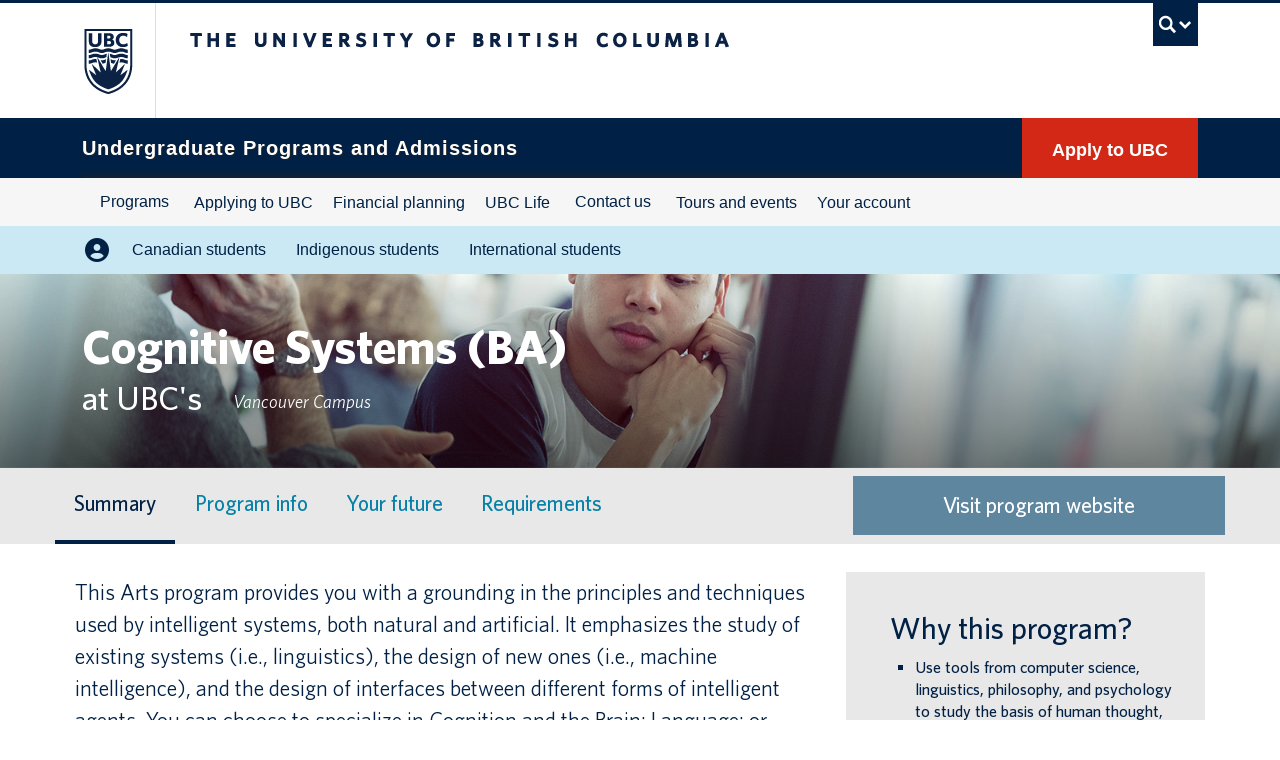

--- FILE ---
content_type: text/html; charset=UTF-8
request_url: https://you.ubc.ca/ubc_programs/cognitive-systems-ba/
body_size: 32420
content:

<!DOCTYPE html>
<!--[if IEMobile 7]><html class="iem7 oldie" lang="en-US"><![endif]-->
<!--[if (IE 7)&!(IEMobile)]><html class="ie7 oldie" lang="en-US"><![endif]-->
<!--[if (IE 8)&!(IEMobile)]><html class="ie8 oldie" lang="en-US"><![endif]-->
<!--[if (IE 9)&!(IEMobile)]><html class="ie9" lang="en-US"><![endif]-->
<!--[[if (gt IE 9)|(gt IEMobile 7)]><!-->
<html lang="en-US"><!--<![endif]-->
<head>
    <meta http-equiv="Content-Type" content="text/html; charset=UTF-8"/>
    <title>Cognitive Systems (BA) at UBC&#039;s Vancouver campus | UBC Undergraduate Programs and Admissions</title>
<link data-rocket-prefetch href="https://cdn.ubc.ca" rel="dns-prefetch">
<link data-rocket-prefetch href="https://analytics.tiktok.com" rel="dns-prefetch">
<link data-rocket-prefetch href="https://script.crazyegg.com" rel="dns-prefetch">
<link data-rocket-prefetch href="https://connect.facebook.net" rel="dns-prefetch">
<link data-rocket-prefetch href="https://www.googletagmanager.com" rel="dns-prefetch">
<link data-rocket-prefetch href="https://dnn506yrbagrg.cloudfront.net" rel="dns-prefetch">
<link data-rocket-prefetch href="https://maps.googleapis.com" rel="dns-prefetch">
<link data-rocket-prefetch href="https://www.youvisit.com" rel="dns-prefetch"><link rel="preload" data-rocket-preload as="image" href="https://you.ubc.ca/wp-content/uploads/2013/06/Cognitive-Systems-BA.jpg" fetchpriority="high">

    <meta name="viewport" content="width=device-width, initial-scale=1.0">

    
    <!-- Stylesheets -->
<link href="//cdn.ubc.ca/clf/7.0.3/css/ubc-clf-full-bw.min.css" rel="stylesheet">
	
    <link rel="profile" href="http://gmpg.org/xfn/11"/>
    <link rel="pingback" href="https://you.ubc.ca/xmlrpc.php"/>

    <meta name='robots' content='index, follow, max-image-preview:large, max-snippet:-1, max-video-preview:-1' />
	<style>img:is([sizes="auto" i], [sizes^="auto," i]) { contain-intrinsic-size: 3000px 1500px }</style>
	<meta name="template" content="YOU.UBC -- Based on UBC CLF 1.0.1" />

	<!-- This site is optimized with the Yoast SEO plugin v26.3 - https://yoast.com/wordpress/plugins/seo/ -->
	<meta name="description" content="Cognitive Systems is a multi-disciplinary program involving four departments: Computer Science, Linguistics, Philosophy, and Psychology." />
	<link rel="canonical" href="https://you.ubc.ca/ubc_programs/cognitive-systems-ba/" />
	<meta property="og:locale" content="en_US" />
	<meta property="og:type" content="article" />
	<meta property="og:title" content="Cognitive Systems (BA) at UBC&#039;s Vancouver campus | UBC Undergraduate Programs and Admissions" />
	<meta property="og:description" content="Cognitive Systems is a multi-disciplinary program involving four departments: Computer Science, Linguistics, Philosophy, and Psychology." />
	<meta property="og:url" content="https://you.ubc.ca/ubc_programs/cognitive-systems-ba/" />
	<meta property="og:site_name" content="UBC | Undergraduate Programs and Admissions" />
	<meta property="article:modified_time" content="2019-07-10T23:11:07+00:00" />
	<meta name="twitter:card" content="summary_large_image" />
	<meta name="twitter:site" content="@youbc" />
	<meta name="twitter:label1" content="Est. reading time" />
	<meta name="twitter:data1" content="1 minute" />
	<script type="application/ld+json" class="yoast-schema-graph">{"@context":"https://schema.org","@graph":[{"@type":"WebPage","@id":"https://you.ubc.ca/ubc_programs/cognitive-systems-ba/","url":"https://you.ubc.ca/ubc_programs/cognitive-systems-ba/","name":"Cognitive Systems (BA) at UBC's Vancouver campus | UBC Undergraduate Programs and Admissions","isPartOf":{"@id":"https://you.ubc.ca/#website"},"datePublished":"2013-06-26T21:31:57+00:00","dateModified":"2019-07-10T23:11:07+00:00","description":"Cognitive Systems is a multi-disciplinary program involving four departments: Computer Science, Linguistics, Philosophy, and Psychology.","breadcrumb":{"@id":"https://you.ubc.ca/ubc_programs/cognitive-systems-ba/#breadcrumb"},"inLanguage":"en-US","potentialAction":[{"@type":"ReadAction","target":["https://you.ubc.ca/ubc_programs/cognitive-systems-ba/"]}]},{"@type":"BreadcrumbList","@id":"https://you.ubc.ca/ubc_programs/cognitive-systems-ba/#breadcrumb","itemListElement":[{"@type":"ListItem","position":1,"name":"Home","item":"https://you.ubc.ca/"},{"@type":"ListItem","position":2,"name":"Cognitive Systems (BA)"}]},{"@type":"WebSite","@id":"https://you.ubc.ca/#website","url":"https://you.ubc.ca/","name":"UBC | Undergraduate Programs and Admissions","description":"UBC | Undergraduate Programs and Admissions","potentialAction":[{"@type":"SearchAction","target":{"@type":"EntryPoint","urlTemplate":"https://you.ubc.ca/?s={search_term_string}"},"query-input":{"@type":"PropertyValueSpecification","valueRequired":true,"valueName":"search_term_string"}}],"inLanguage":"en-US"}]}</script>
	<!-- / Yoast SEO plugin. -->


<link rel='dns-prefetch' href='//maps.googleapis.com' />

<link rel="alternate" type="application/rss+xml" title="UBC | Undergraduate Programs and Admissions &raquo; Feed" href="https://you.ubc.ca/feed/" />
<link rel="alternate" type="application/rss+xml" title="UBC | Undergraduate Programs and Admissions &raquo; Comments Feed" href="https://you.ubc.ca/comments/feed/" />
<link rel='stylesheet' id='sbi_styles-css' href='https://you.ubc.ca/wp-content/plugins/instagram-feed/css/sbi-styles.min.css?ver=6.10.0' type='text/css' media='all' />
<style id='wp-emoji-styles-inline-css' type='text/css'>

	img.wp-smiley, img.emoji {
		display: inline !important;
		border: none !important;
		box-shadow: none !important;
		height: 1em !important;
		width: 1em !important;
		margin: 0 0.07em !important;
		vertical-align: -0.1em !important;
		background: none !important;
		padding: 0 !important;
	}
</style>
<link rel='stylesheet' id='wp-block-library-css' href='https://you.ubc.ca/wp-includes/css/dist/block-library/style.min.css?ver=6.8.3' type='text/css' media='all' />
<style id='classic-theme-styles-inline-css' type='text/css'>
/*! This file is auto-generated */
.wp-block-button__link{color:#fff;background-color:#32373c;border-radius:9999px;box-shadow:none;text-decoration:none;padding:calc(.667em + 2px) calc(1.333em + 2px);font-size:1.125em}.wp-block-file__button{background:#32373c;color:#fff;text-decoration:none}
</style>
<style id='global-styles-inline-css' type='text/css'>
:root{--wp--preset--aspect-ratio--square: 1;--wp--preset--aspect-ratio--4-3: 4/3;--wp--preset--aspect-ratio--3-4: 3/4;--wp--preset--aspect-ratio--3-2: 3/2;--wp--preset--aspect-ratio--2-3: 2/3;--wp--preset--aspect-ratio--16-9: 16/9;--wp--preset--aspect-ratio--9-16: 9/16;--wp--preset--color--black: #000000;--wp--preset--color--cyan-bluish-gray: #abb8c3;--wp--preset--color--white: #ffffff;--wp--preset--color--pale-pink: #f78da7;--wp--preset--color--vivid-red: #cf2e2e;--wp--preset--color--luminous-vivid-orange: #ff6900;--wp--preset--color--luminous-vivid-amber: #fcb900;--wp--preset--color--light-green-cyan: #7bdcb5;--wp--preset--color--vivid-green-cyan: #00d084;--wp--preset--color--pale-cyan-blue: #8ed1fc;--wp--preset--color--vivid-cyan-blue: #0693e3;--wp--preset--color--vivid-purple: #9b51e0;--wp--preset--gradient--vivid-cyan-blue-to-vivid-purple: linear-gradient(135deg,rgba(6,147,227,1) 0%,rgb(155,81,224) 100%);--wp--preset--gradient--light-green-cyan-to-vivid-green-cyan: linear-gradient(135deg,rgb(122,220,180) 0%,rgb(0,208,130) 100%);--wp--preset--gradient--luminous-vivid-amber-to-luminous-vivid-orange: linear-gradient(135deg,rgba(252,185,0,1) 0%,rgba(255,105,0,1) 100%);--wp--preset--gradient--luminous-vivid-orange-to-vivid-red: linear-gradient(135deg,rgba(255,105,0,1) 0%,rgb(207,46,46) 100%);--wp--preset--gradient--very-light-gray-to-cyan-bluish-gray: linear-gradient(135deg,rgb(238,238,238) 0%,rgb(169,184,195) 100%);--wp--preset--gradient--cool-to-warm-spectrum: linear-gradient(135deg,rgb(74,234,220) 0%,rgb(151,120,209) 20%,rgb(207,42,186) 40%,rgb(238,44,130) 60%,rgb(251,105,98) 80%,rgb(254,248,76) 100%);--wp--preset--gradient--blush-light-purple: linear-gradient(135deg,rgb(255,206,236) 0%,rgb(152,150,240) 100%);--wp--preset--gradient--blush-bordeaux: linear-gradient(135deg,rgb(254,205,165) 0%,rgb(254,45,45) 50%,rgb(107,0,62) 100%);--wp--preset--gradient--luminous-dusk: linear-gradient(135deg,rgb(255,203,112) 0%,rgb(199,81,192) 50%,rgb(65,88,208) 100%);--wp--preset--gradient--pale-ocean: linear-gradient(135deg,rgb(255,245,203) 0%,rgb(182,227,212) 50%,rgb(51,167,181) 100%);--wp--preset--gradient--electric-grass: linear-gradient(135deg,rgb(202,248,128) 0%,rgb(113,206,126) 100%);--wp--preset--gradient--midnight: linear-gradient(135deg,rgb(2,3,129) 0%,rgb(40,116,252) 100%);--wp--preset--font-size--small: 13px;--wp--preset--font-size--medium: 20px;--wp--preset--font-size--large: 36px;--wp--preset--font-size--x-large: 42px;--wp--preset--spacing--20: 0.44rem;--wp--preset--spacing--30: 0.67rem;--wp--preset--spacing--40: 1rem;--wp--preset--spacing--50: 1.5rem;--wp--preset--spacing--60: 2.25rem;--wp--preset--spacing--70: 3.38rem;--wp--preset--spacing--80: 5.06rem;--wp--preset--shadow--natural: 6px 6px 9px rgba(0, 0, 0, 0.2);--wp--preset--shadow--deep: 12px 12px 50px rgba(0, 0, 0, 0.4);--wp--preset--shadow--sharp: 6px 6px 0px rgba(0, 0, 0, 0.2);--wp--preset--shadow--outlined: 6px 6px 0px -3px rgba(255, 255, 255, 1), 6px 6px rgba(0, 0, 0, 1);--wp--preset--shadow--crisp: 6px 6px 0px rgba(0, 0, 0, 1);}:where(.is-layout-flex){gap: 0.5em;}:where(.is-layout-grid){gap: 0.5em;}body .is-layout-flex{display: flex;}.is-layout-flex{flex-wrap: wrap;align-items: center;}.is-layout-flex > :is(*, div){margin: 0;}body .is-layout-grid{display: grid;}.is-layout-grid > :is(*, div){margin: 0;}:where(.wp-block-columns.is-layout-flex){gap: 2em;}:where(.wp-block-columns.is-layout-grid){gap: 2em;}:where(.wp-block-post-template.is-layout-flex){gap: 1.25em;}:where(.wp-block-post-template.is-layout-grid){gap: 1.25em;}.has-black-color{color: var(--wp--preset--color--black) !important;}.has-cyan-bluish-gray-color{color: var(--wp--preset--color--cyan-bluish-gray) !important;}.has-white-color{color: var(--wp--preset--color--white) !important;}.has-pale-pink-color{color: var(--wp--preset--color--pale-pink) !important;}.has-vivid-red-color{color: var(--wp--preset--color--vivid-red) !important;}.has-luminous-vivid-orange-color{color: var(--wp--preset--color--luminous-vivid-orange) !important;}.has-luminous-vivid-amber-color{color: var(--wp--preset--color--luminous-vivid-amber) !important;}.has-light-green-cyan-color{color: var(--wp--preset--color--light-green-cyan) !important;}.has-vivid-green-cyan-color{color: var(--wp--preset--color--vivid-green-cyan) !important;}.has-pale-cyan-blue-color{color: var(--wp--preset--color--pale-cyan-blue) !important;}.has-vivid-cyan-blue-color{color: var(--wp--preset--color--vivid-cyan-blue) !important;}.has-vivid-purple-color{color: var(--wp--preset--color--vivid-purple) !important;}.has-black-background-color{background-color: var(--wp--preset--color--black) !important;}.has-cyan-bluish-gray-background-color{background-color: var(--wp--preset--color--cyan-bluish-gray) !important;}.has-white-background-color{background-color: var(--wp--preset--color--white) !important;}.has-pale-pink-background-color{background-color: var(--wp--preset--color--pale-pink) !important;}.has-vivid-red-background-color{background-color: var(--wp--preset--color--vivid-red) !important;}.has-luminous-vivid-orange-background-color{background-color: var(--wp--preset--color--luminous-vivid-orange) !important;}.has-luminous-vivid-amber-background-color{background-color: var(--wp--preset--color--luminous-vivid-amber) !important;}.has-light-green-cyan-background-color{background-color: var(--wp--preset--color--light-green-cyan) !important;}.has-vivid-green-cyan-background-color{background-color: var(--wp--preset--color--vivid-green-cyan) !important;}.has-pale-cyan-blue-background-color{background-color: var(--wp--preset--color--pale-cyan-blue) !important;}.has-vivid-cyan-blue-background-color{background-color: var(--wp--preset--color--vivid-cyan-blue) !important;}.has-vivid-purple-background-color{background-color: var(--wp--preset--color--vivid-purple) !important;}.has-black-border-color{border-color: var(--wp--preset--color--black) !important;}.has-cyan-bluish-gray-border-color{border-color: var(--wp--preset--color--cyan-bluish-gray) !important;}.has-white-border-color{border-color: var(--wp--preset--color--white) !important;}.has-pale-pink-border-color{border-color: var(--wp--preset--color--pale-pink) !important;}.has-vivid-red-border-color{border-color: var(--wp--preset--color--vivid-red) !important;}.has-luminous-vivid-orange-border-color{border-color: var(--wp--preset--color--luminous-vivid-orange) !important;}.has-luminous-vivid-amber-border-color{border-color: var(--wp--preset--color--luminous-vivid-amber) !important;}.has-light-green-cyan-border-color{border-color: var(--wp--preset--color--light-green-cyan) !important;}.has-vivid-green-cyan-border-color{border-color: var(--wp--preset--color--vivid-green-cyan) !important;}.has-pale-cyan-blue-border-color{border-color: var(--wp--preset--color--pale-cyan-blue) !important;}.has-vivid-cyan-blue-border-color{border-color: var(--wp--preset--color--vivid-cyan-blue) !important;}.has-vivid-purple-border-color{border-color: var(--wp--preset--color--vivid-purple) !important;}.has-vivid-cyan-blue-to-vivid-purple-gradient-background{background: var(--wp--preset--gradient--vivid-cyan-blue-to-vivid-purple) !important;}.has-light-green-cyan-to-vivid-green-cyan-gradient-background{background: var(--wp--preset--gradient--light-green-cyan-to-vivid-green-cyan) !important;}.has-luminous-vivid-amber-to-luminous-vivid-orange-gradient-background{background: var(--wp--preset--gradient--luminous-vivid-amber-to-luminous-vivid-orange) !important;}.has-luminous-vivid-orange-to-vivid-red-gradient-background{background: var(--wp--preset--gradient--luminous-vivid-orange-to-vivid-red) !important;}.has-very-light-gray-to-cyan-bluish-gray-gradient-background{background: var(--wp--preset--gradient--very-light-gray-to-cyan-bluish-gray) !important;}.has-cool-to-warm-spectrum-gradient-background{background: var(--wp--preset--gradient--cool-to-warm-spectrum) !important;}.has-blush-light-purple-gradient-background{background: var(--wp--preset--gradient--blush-light-purple) !important;}.has-blush-bordeaux-gradient-background{background: var(--wp--preset--gradient--blush-bordeaux) !important;}.has-luminous-dusk-gradient-background{background: var(--wp--preset--gradient--luminous-dusk) !important;}.has-pale-ocean-gradient-background{background: var(--wp--preset--gradient--pale-ocean) !important;}.has-electric-grass-gradient-background{background: var(--wp--preset--gradient--electric-grass) !important;}.has-midnight-gradient-background{background: var(--wp--preset--gradient--midnight) !important;}.has-small-font-size{font-size: var(--wp--preset--font-size--small) !important;}.has-medium-font-size{font-size: var(--wp--preset--font-size--medium) !important;}.has-large-font-size{font-size: var(--wp--preset--font-size--large) !important;}.has-x-large-font-size{font-size: var(--wp--preset--font-size--x-large) !important;}
:where(.wp-block-post-template.is-layout-flex){gap: 1.25em;}:where(.wp-block-post-template.is-layout-grid){gap: 1.25em;}
:where(.wp-block-columns.is-layout-flex){gap: 2em;}:where(.wp-block-columns.is-layout-grid){gap: 2em;}
:root :where(.wp-block-pullquote){font-size: 1.5em;line-height: 1.6;}
</style>
<link rel='stylesheet' id='ajax-load-more-css' href='https://you.ubc.ca/wp-content/plugins/ajax-load-more/build/frontend/ajax-load-more.min.css?ver=7.7.0' type='text/css' media='all' />
<link rel='stylesheet' id='ajax-load-more-filters-css' href='https://you.ubc.ca/wp-content/plugins/ajax-load-more-pro/pro/ajax-load-more-filters/dist/css/styles.css?ver=7.7.0' type='text/css' media='all' />
<link rel='stylesheet' id='ajax-load-more-layouts-css' href='https://you.ubc.ca/wp-content/plugins/ajax-load-more-pro/pro/ajax-load-more-layouts/core/css/ajax-load-more-layouts.min.css?ver=7.7.0' type='text/css' media='all' />
<link rel='stylesheet' id='ajax-load-more-paging-css' href='https://you.ubc.ca/wp-content/plugins/ajax-load-more-pro/pro/ajax-load-more-paging/core/css/ajax-load-more-paging.min.css?ver=7.7.0' type='text/css' media='all' />
<link rel='stylesheet' id='main-css' href='https://you.ubc.ca/wp-content/themes/you-ubc/css/main.css?ver=1763682014' type='text/css' media='all' />
<link rel='stylesheet' id='fontawesome-core-css' href='https://you.ubc.ca/wp-content/themes/you-ubc/fonts/fontawesome/css/fontawesome.min.css?ver=6.7.2' type='text/css' media='all' />
<link rel='stylesheet' id='fontawesome-brands-css' href='https://you.ubc.ca/wp-content/themes/you-ubc/fonts/fontawesome/css/brands.min.css?ver=6.7.2' type='text/css' media='all' />
<link rel='stylesheet' id='fontawesome-duotone-css' href='https://you.ubc.ca/wp-content/themes/you-ubc/fonts/fontawesome/css/duotone.min.css?ver=6.7.2' type='text/css' media='all' />
<link rel='stylesheet' id='fontawesome-light-css' href='https://you.ubc.ca/wp-content/themes/you-ubc/fonts/fontawesome/css/light.min.css?ver=6.7.2' type='text/css' media='all' />
<link rel='stylesheet' id='fontawesome-regular-css' href='https://you.ubc.ca/wp-content/themes/you-ubc/fonts/fontawesome/css/regular.min.css?ver=6.7.2' type='text/css' media='all' />
<link rel='stylesheet' id='fontawesome-sharp-light-css' href='https://you.ubc.ca/wp-content/themes/you-ubc/fonts/fontawesome/css/sharp-light.min.css?ver=6.7.2' type='text/css' media='all' />
<link rel='stylesheet' id='fontawesome-sharp-regular-css' href='https://you.ubc.ca/wp-content/themes/you-ubc/fonts/fontawesome/css/sharp-regular.min.css?ver=6.7.2' type='text/css' media='all' />
<link rel='stylesheet' id='fontawesome-sharp-solid-css' href='https://you.ubc.ca/wp-content/themes/you-ubc/fonts/fontawesome/css/sharp-solid.min.css?ver=6.7.2' type='text/css' media='all' />
<link rel='stylesheet' id='fontawesome-sharp-thin-css' href='https://you.ubc.ca/wp-content/themes/you-ubc/fonts/fontawesome/css/sharp-thin.min.css?ver=6.7.2' type='text/css' media='all' />
<link rel='stylesheet' id='fontawesome-solid-css' href='https://you.ubc.ca/wp-content/themes/you-ubc/fonts/fontawesome/css/solid.min.css?ver=6.7.2' type='text/css' media='all' />
<link rel='stylesheet' id='fontawesome-thin-css' href='https://you.ubc.ca/wp-content/themes/you-ubc/fonts/fontawesome/css/thin.min.css?ver=6.7.2' type='text/css' media='all' />
<link rel='stylesheet' id='splide-css-css' href='https://you.ubc.ca/wp-content/themes/you-ubc/css/splide/splide.min.css?ver=6.8.3' type='text/css' media='all' />
<link rel='stylesheet' id='style-css' href='https://you.ubc.ca/wp-content/themes/you-ubc/style.css?ver=6.8.3' type='text/css' media='all' />
<script type="text/javascript" src="https://you.ubc.ca/wp-content/themes/you-ubc/js/splide/splide.min.js?ver=6.8.3" id="splide-js-js"></script>
<script type="text/javascript" src="https://you.ubc.ca/wp-content/themes/you-ubc/js/jquery-3.4.1.min.js?ver=3.4.1" id="jquery-js"></script>
<script type="text/javascript" src="https://you.ubc.ca/wp-content/themes/you-ubc/js/modernizr.js?ver=3.3.1" id="modernizr-js"></script>
<script type="text/javascript" src="https://you.ubc.ca/wp-content/themes/you-ubc/js/utilities.js?ver=1.0" id="utilities-js"></script>
<script type="text/javascript" src="https://you.ubc.ca/wp-content/themes/you-ubc/js/analytics.js?ver=1.1" id="analytics-js"></script>
<script type="text/javascript" src="https://maps.googleapis.com/maps/api/js?key=AIzaSyCnDPg5tmdhOVkSccO4NHeYD_vnEjMF_ck&amp;ver=6.8.3" id="google-maps-js-js"></script>
<script type="text/javascript" src="https://you.ubc.ca/wp-content/themes/you-ubc/js/components/pb-accordions.js?ver=1.0" id="pb-accordions-js"></script>
<script type="text/javascript" src="https://you.ubc.ca/wp-content/themes/you-ubc/js/components/pb-campaign.js?ver=1.0" id="pb-campaign-js"></script>
<script type="text/javascript" src="https://you.ubc.ca/wp-content/themes/you-ubc/js/components/pb-modals.js?ver=2.3.2" id="pb-modals-js"></script>
<link rel="https://api.w.org/" href="https://you.ubc.ca/wp-json/" /><link rel="EditURI" type="application/rsd+xml" title="RSD" href="https://you.ubc.ca/xmlrpc.php?rsd" />
<link rel='shortlink' href='https://you.ubc.ca/?p=607' />
<link rel="alternate" title="oEmbed (JSON)" type="application/json+oembed" href="https://you.ubc.ca/wp-json/oembed/1.0/embed?url=https%3A%2F%2Fyou.ubc.ca%2Fubc_programs%2Fcognitive-systems-ba%2F" />
<link rel="alternate" title="oEmbed (XML)" type="text/xml+oembed" href="https://you.ubc.ca/wp-json/oembed/1.0/embed?url=https%3A%2F%2Fyou.ubc.ca%2Fubc_programs%2Fcognitive-systems-ba%2F&#038;format=xml" />

<!--[if lte IE 7]>
<link href="//cdn.ubc.ca/clf/7.0.3/css/font-awesome-ie7.css" rel="stylesheet">
<![endif]-->
<!-- Le HTML5 shim, for IE6-8 support of HTML5 elements -->
<!--[if lt IE 9]>
  <script src="//html5shim.googlecode.com/svn/trunk/html5.js"></script>
<![endif]-->

<!-- Le fav and touch icons -->
<link rel="shortcut icon" href="//cdn.ubc.ca/clf/7.0.3/img/favicon.ico">
<link rel="apple-touch-icon-precomposed" sizes="144x144" href="//cdn.ubc.ca/clf/7.0.3/img/apple-touch-icon-144-precomposed.png">
<link rel="apple-touch-icon-precomposed" sizes="114x114" href="//cdn.ubc.ca/clf/7.0.3/img/apple-touch-icon-114-precomposed.png">
<link rel="apple-touch-icon-precomposed" sizes="72x72" href="//cdn.ubc.ca/clf/7.0.3/img/apple-touch-icon-72-precomposed.png">
<link rel="apple-touch-icon-precomposed" href="//cdn.ubc.ca/clf/7.0.3/img/apple-touch-icon-57-precomposed.png">
<style type="text/css" media="screen">#ubc7-unit { background: #002145; }</style>
<style type="text/css">.recentcomments a{display:inline !important;padding:0 !important;margin:0 !important;}</style><link rel="icon" href="https://you.ubc.ca/wp-content/uploads/2021/10/cropped-ubc-favicon-32x32.png" sizes="32x32" />
<link rel="icon" href="https://you.ubc.ca/wp-content/uploads/2021/10/cropped-ubc-favicon-192x192.png" sizes="192x192" />
<link rel="apple-touch-icon" href="https://you.ubc.ca/wp-content/uploads/2021/10/cropped-ubc-favicon-180x180.png" />
<meta name="msapplication-TileImage" content="https://you.ubc.ca/wp-content/uploads/2021/10/cropped-ubc-favicon-270x270.png" />

    <!-- Google Tag Manager -->
    <script>(function (w, d, s, l, i) {
            w[l] = w[l] || [];
            w[l].push({
                'gtm.start':
                    new Date().getTime(), event: 'gtm.js'
            });
            var f = d.getElementsByTagName(s)[0],
                j = d.createElement(s), dl = l != 'dataLayer' ? '&l=' + l : '';
            j.async = true;
            j.src =
                'https://www.googletagmanager.com/gtm.js?id=' + i + dl;
            f.parentNode.insertBefore(j, f);
        })(window, document, 'script', 'dataLayer', 'GTM-WSB38N');</script>
    <!-- End Google Tag Manager -->

<meta name="generator" content="WP Rocket 3.20.1.2" data-wpr-features="wpr_preconnect_external_domains wpr_oci wpr_desktop" /></head>

<body class="wordpress en_US ltr parent-theme y2025 m12 d14 h12 sunday logged-out singular singular-ubc_programs singular-ubc_programs-607 l1-column chrome primary-active secondary-inactive subsidiary-inactive">
<!-- Google Tag Manager (noscript) -->
<noscript>
    <iframe src="https://www.googletagmanager.com/ns.html?id=GTM-WSB38N" height="0" width="0"
            style="display:none;visibility:hidden"></iframe>
</noscript>
<!-- End Google Tag Manager (noscript) -->


<div  id="header-wrap">
    		<!-- UBC Global Utility Menu -->
		<div  class="collapse expand" id="ubc7-global-menu">
			<div  id="ubc7-search" class="expand">
								<div id="ubc7-search-box">
					<form class="form-search" method="get" action="https://www.ubc.ca/search/refine/" role="search">
                        <label class="ubc7-search-box-label" for="q">Search this website</label>
                        <input type="text" name="q" placeholder="Search this website" class="input-xlarge search-query">
						<input type="hidden" name="label" value="you.ubc.ca" />
						<input type="hidden" name="site" value="*.ubc.ca" />
						<button type="submit" class="btn">Search</button>
					</form>
				</div>
							</div>
						<div  id="ubc7-global-header" class="expand">
				<!-- Global Utility Header from CDN -->
			</div>
					</div>
		<!-- End of UBC Global Utility Menu -->
			<!-- UBC Header -->
		<div  id="unit-header-row" class="row-fluid">
			<div  class="container">
				<header id="ubc7-header" class="row-fluid expand" role="banner">
										<div class="span1">
						<div id="ubc7-logo">
							<a href="http://www.ubc.ca" title="The University of British Columbia (UBC)">The University of British Columbia</a>
						</div>
					</div>
					<div class="span2">
						<div id="ubc7-apom">
							<a href="//cdn.ubc.ca/clf/ref/aplaceofmind" title="UBC a place of mind">UBC - A Place of Mind</a>
						</div>
					</div>
					<div class="span9" id="ubc7-wordmark-block">
						<div id="ubc7-wordmark">
							<a href="http://www.ubc.ca/" title="The University of British Columbia (UBC)">The University of British Columbia</a>
													</div>
													<div id="ubc7-global-utility">
								<button type="button" data-toggle="collapse" data-target="#ubc7-global-menu"><span>UBC Search</span></button>
								<noscript><a id="ubc7-global-utility-no-script" href="http://www.ubc.ca/" title="UBC Search">UBC Search</a></noscript>
							</div>
											</div>
									</header>
			</div>
		</div>
		<!-- End of UBC Header -->

			<div  id="unit-row" class="row-fluid">
			<div  class="container">
				<!-- UBC Unit Identifier -->
				<div id="ubc7-unit" class="row-fluid">
					
						<div class="span9">
							<!-- Unit Name -->
							<div id="ubc7-unit-name" class="ubc7-single-element">
								<a href="http://you.ubc.ca" title="Undergraduate Programs and Admissions"><span id="ubc7-unit-faculty"></span><span id="ubc7-unit-identifier">Undergraduate Programs and Admissions</span></a>
							</div>
						</div>

													<div class="span3">
								<div class="account-menu">
									<div id="ubc-student-navigation" class="nav-collapse collapse"><ul id="menu-secondary" class="nav"><li id="menu-item-438239" class="menu-item menu-item-type-custom menu-item-object-custom menu-item-438239"><a href="https://myapplication.ubc.ca/apply">Apply to UBC</a></li>
</ul></div>								</div>

								<!-- Mobile Menu Icon -->
								<div class="navbar">
									<a class="btn btn-navbar" data-toggle="collapse" data-target="#ubc7-unit-navigation">
										<span class="icon-bar"></span>
										<span class="icon-bar"></span>
										<span class="icon-bar"></span>
									</a>
								</div>
							</div>
						

				</div>
							</div>
		</div>
		<!-- End of UBC Unit Identifier -->
	
					<!-- UBC Unit Navigation -->
			<div  id="unit-menu-row" class="row-fluid">
				<div  class="container">
					<div id="ubc7-unit-menu" class="navbar expand" role="navigation">
						<div class="row-fluid">
							<div class="span12">
								<div class="navbar-inner expand">
									<div id="ubc7-unit-navigation" class="nav-collapse collapse">
										<div id="ubc7-unit-navigation-primary" class="menu-primary-container"><ul id="menu-primary" class="nav"><li id="menu-item-573757" class="menu-item menu-item-type-post_type menu-item-object-page menu-item-573757"><a href="https://you.ubc.ca/programs/">Programs</a></li>
<li id="menu-item-573758" class="menu-item menu-item-type-post_type menu-item-object-page menu-item-has-children dropdown menu-item-573758"><div class="btn-group"><a class="btn" href="https://you.ubc.ca/applying-ubc/">Applying to UBC</a><button class="btn droptown-toggle" data-toggle="dropdown"><span class="ubc7-arrow blue down-arrow"></span></button>
<ul class="dropdown-menu">
	<li id="menu-item-573759" class="menu-item menu-item-type-post_type menu-item-object-page menu-item-has-children dropdown menu-item-573759"><div class="btn-group"><a class="btn" href="https://you.ubc.ca/applying-ubc/requirements/">Admission requirements</a><button class="btn droptown-toggle" data-toggle="dropdown"><span class="ubc7-arrow blue down-arrow"></span></button>
	<ul class="dropdown-menu">
		<li id="menu-item-573760" class="menu-item menu-item-type-post_type menu-item-object-page menu-item-573760"><a href="https://you.ubc.ca/applying-ubc/requirements/canadian-high-schools/">Canadian high schools</a></li>
		<li id="menu-item-573761" class="menu-item menu-item-type-post_type menu-item-object-page menu-item-573761"><a href="https://you.ubc.ca/applying-ubc/requirements/international-high-schools/">International high schools</a></li>
		<li id="menu-item-573762" class="menu-item menu-item-type-post_type menu-item-object-page menu-item-573762"><a href="https://you.ubc.ca/applying-ubc/requirements/international-baccalaureate/">International Baccalaureate students</a></li>
		<li id="menu-item-573763" class="menu-item menu-item-type-post_type menu-item-object-page menu-item-573763"><a href="https://you.ubc.ca/applying-ubc/requirements/advanced-placement/">Advanced Placement students</a></li>
		<li id="menu-item-573764" class="menu-item menu-item-type-post_type menu-item-object-page menu-item-573764"><a href="https://you.ubc.ca/applying-ubc/requirements/university-college-transfer/">University or college transfer students</a></li>
		<li id="menu-item-573765" class="menu-item menu-item-type-post_type menu-item-object-page menu-item-573765"><a href="https://you.ubc.ca/applying-ubc/requirements/mature-students/">Mature students</a></li>
		<li id="menu-item-573766" class="menu-item menu-item-type-post_type menu-item-object-page menu-item-has-children dropdown menu-item-573766"><div class="btn-group"><a class="btn" href="https://you.ubc.ca/applying-ubc/requirements/english-language-competency/">English language competency</a><button class="btn droptown-toggle" data-toggle="dropdown"><span class="ubc7-arrow blue down-arrow"></span></button>
		<ul class="dropdown-menu">
			<li id="menu-item-573767" class="menu-item menu-item-type-post_type menu-item-object-page menu-item-573767"><a href="https://you.ubc.ca/applying-ubc/requirements/english-language-competency/development-programs/">Academic English development programs for admission</a></li>
			<li id="menu-item-573768" class="menu-item menu-item-type-post_type menu-item-object-page menu-item-573768"><a href="https://you.ubc.ca/applying-ubc/requirements/english-language-competency/conditional-admission-program/">UBC Conditional Admission Program</a></li>
</ul>
</li>
</ul>
</li>
	<li id="menu-item-573769" class="menu-item menu-item-type-post_type menu-item-object-page menu-item-has-children dropdown menu-item-573769"><div class="btn-group"><a class="btn" href="https://you.ubc.ca/applying-ubc/indigenous-admissions/">Indigenous admissions</a><button class="btn droptown-toggle" data-toggle="dropdown"><span class="ubc7-arrow blue down-arrow"></span></button>
	<ul class="dropdown-menu">
		<li id="menu-item-573770" class="menu-item menu-item-type-post_type menu-item-object-page menu-item-573770"><a href="https://you.ubc.ca/applying-ubc/indigenous-admissions/indigenous-transfer-partnership/">UBC-Langara Indigenous Transfer Partnership</a></li>
</ul>
</li>
	<li id="menu-item-573771" class="menu-item menu-item-type-post_type menu-item-object-page menu-item-has-children dropdown menu-item-573771"><div class="btn-group"><a class="btn" href="https://you.ubc.ca/applying-ubc/how-to-apply/">How to apply</a><button class="btn droptown-toggle" data-toggle="dropdown"><span class="ubc7-arrow blue down-arrow"></span></button>
	<ul class="dropdown-menu">
		<li id="menu-item-573772" class="menu-item menu-item-type-post_type menu-item-object-page menu-item-573772"><a href="https://you.ubc.ca/applying-ubc/how-to-apply/course-planning/">Plan for UBC</a></li>
		<li id="menu-item-575838" class="menu-item menu-item-type-post_type menu-item-object-page menu-item-575838"><a href="https://you.ubc.ca/applying-ubc/how-to-apply/choosing-a-university/">Choosing a university</a></li>
		<li id="menu-item-573773" class="menu-item menu-item-type-post_type menu-item-object-page menu-item-573773"><a href="https://you.ubc.ca/applying-ubc/how-to-apply/degrees-programs/">Choose what to study</a></li>
		<li id="menu-item-573778" class="menu-item menu-item-type-post_type menu-item-object-page menu-item-573778"><a href="https://you.ubc.ca/applying-ubc/applied/first-year-credit/">First-year credit</a></li>
		<li id="menu-item-573774" class="menu-item menu-item-type-post_type menu-item-object-page menu-item-573774"><a href="https://you.ubc.ca/applying-ubc/how-to-apply/personal-profile/">Write your personal profile</a></li>
		<li id="menu-item-573775" class="menu-item menu-item-type-post_type menu-item-object-page menu-item-573775"><a href="https://you.ubc.ca/applying-ubc/how-to-apply/application/">Complete the application</a></li>
		<li id="menu-item-573776" class="menu-item menu-item-type-post_type menu-item-object-page menu-item-573776"><a href="https://you.ubc.ca/applying-ubc/how-to-apply/disability/">Disability-related considerations</a></li>
		<li id="menu-item-573777" class="menu-item menu-item-type-post_type menu-item-object-page menu-item-573777"><a href="https://you.ubc.ca/applying-ubc/how-to-apply/working-with-an-education-agent/">Working with an education agent</a></li>
</ul>
</li>
	<li id="menu-item-573779" class="menu-item menu-item-type-post_type menu-item-object-page menu-item-has-children dropdown menu-item-573779"><div class="btn-group"><a class="btn" href="https://you.ubc.ca/applying-ubc/applied/">After you’ve applied</a><button class="btn droptown-toggle" data-toggle="dropdown"><span class="ubc7-arrow blue down-arrow"></span></button>
	<ul class="dropdown-menu">
		<li id="menu-item-573780" class="menu-item menu-item-type-post_type menu-item-object-page menu-item-573780"><a href="https://you.ubc.ca/applying-ubc/applied/submit-documents/">Submit your documents</a></li>
		<li id="menu-item-573781" class="menu-item menu-item-type-post_type menu-item-object-page menu-item-573781"><a href="https://you.ubc.ca/applying-ubc/applied/first-year-credit/">First-year credit</a></li>
		<li id="menu-item-573782" class="menu-item menu-item-type-post_type menu-item-object-page menu-item-573782"><a href="https://you.ubc.ca/applying-ubc/applied/first-year-study-options/">First-year study options</a></li>
		<li id="menu-item-573783" class="menu-item menu-item-type-post_type menu-item-object-page menu-item-573783"><a href="https://you.ubc.ca/applying-ubc/applied/admission-appeals/">Appeals</a></li>
</ul>
</li>
	<li id="menu-item-573784" class="menu-item menu-item-type-post_type menu-item-object-page menu-item-has-children dropdown menu-item-573784"><div class="btn-group"><a class="btn" href="https://you.ubc.ca/applying-ubc/admitted/">After you’ve been admitted</a><button class="btn droptown-toggle" data-toggle="dropdown"><span class="ubc7-arrow blue down-arrow"></span></button>
	<ul class="dropdown-menu">
		<li id="menu-item-573785" class="menu-item menu-item-type-post_type menu-item-object-page menu-item-573785"><a href="https://you.ubc.ca/applying-ubc/admitted/your-offer/">Accept your offer</a></li>
		<li id="menu-item-573786" class="menu-item menu-item-type-post_type menu-item-object-page menu-item-573786"><a href="https://you.ubc.ca/applying-ubc/admitted/study-permit/">Apply for a study permit</a></li>
		<li id="menu-item-573787" class="menu-item menu-item-type-post_type menu-item-object-page menu-item-573787"><a href="https://you.ubc.ca/applying-ubc/admitted/your-finances/">Plan your finances</a></li>
		<li id="menu-item-573788" class="menu-item menu-item-type-post_type menu-item-object-page menu-item-573788"><a href="https://you.ubc.ca/applying-ubc/admitted/find-housing/">Find a place to live</a></li>
		<li id="menu-item-573789" class="menu-item menu-item-type-post_type menu-item-object-page menu-item-573789"><a href="https://you.ubc.ca/applying-ubc/admitted/health-wellness/">Take care of your health and wellness</a></li>
		<li id="menu-item-573790" class="menu-item menu-item-type-post_type menu-item-object-page menu-item-573790"><a href="https://you.ubc.ca/applying-ubc/admitted/explore-academics/">Explore your academic options</a></li>
		<li id="menu-item-573791" class="menu-item menu-item-type-post_type menu-item-object-page menu-item-573791"><a href="https://you.ubc.ca/applying-ubc/admitted/degree-planning/">Plan your degree</a></li>
		<li id="menu-item-573792" class="menu-item menu-item-type-post_type menu-item-object-page menu-item-573792"><a href="https://you.ubc.ca/applying-ubc/admitted/register/">Register for your courses</a></li>
		<li id="menu-item-573793" class="menu-item menu-item-type-post_type menu-item-object-page menu-item-573793"><a href="https://you.ubc.ca/applying-ubc/admitted/get-ready/">Get ready for UBC life</a></li>
</ul>
</li>
	<li id="menu-item-573794" class="menu-item menu-item-type-post_type menu-item-object-page menu-item-573794"><a href="https://you.ubc.ca/applying-ubc/application-evaluation/">What we look for</a></li>
	<li id="menu-item-573795" class="menu-item menu-item-type-post_type menu-item-object-page menu-item-573795"><a href="https://you.ubc.ca/applying-ubc/dates-deadlines/">Dates and deadlines</a></li>
</ul></div>
</li>
<li id="menu-item-573796" class="menu-item menu-item-type-post_type menu-item-object-page menu-item-has-children dropdown menu-item-573796"><div class="btn-group"><a class="btn" href="https://you.ubc.ca/financial-planning/">Financial planning</a><button class="btn droptown-toggle" data-toggle="dropdown"><span class="ubc7-arrow blue down-arrow"></span></button>
<ul class="dropdown-menu">
	<li id="menu-item-573797" class="menu-item menu-item-type-post_type menu-item-object-page menu-item-573797"><a href="https://you.ubc.ca/financial-planning/tuition-fees/">How UBC determines your tuition fees</a></li>
	<li id="menu-item-573798" class="menu-item menu-item-type-post_type menu-item-object-page menu-item-573798"><a href="https://you.ubc.ca/financial-planning/cost/">What will your first year cost?</a></li>
	<li id="menu-item-573799" class="menu-item menu-item-type-post_type menu-item-object-page menu-item-has-children dropdown menu-item-573799"><div class="btn-group"><a class="btn" href="https://you.ubc.ca/financial-planning/scholarships-awards-canadian-students/">Scholarships and awards for Canadian students</a><button class="btn droptown-toggle" data-toggle="dropdown"><span class="ubc7-arrow blue down-arrow"></span></button>
	<ul class="dropdown-menu">
		<li id="menu-item-573805" class="menu-item menu-item-type-post_type menu-item-object-page menu-item-573805"><a href="https://you.ubc.ca/financial-planning/scholarships-awards-canadian-students/beyond-tomorrow/">Beyond Tomorrow Scholars Program</a></li>
		<li id="menu-item-573804" class="menu-item menu-item-type-post_type menu-item-object-page menu-item-573804"><a href="https://you.ubc.ca/financial-planning/scholarships-awards-canadian-students/indigenous-students/">Indigenous student awards</a></li>
		<li id="menu-item-573802" class="menu-item menu-item-type-post_type menu-item-object-page menu-item-573802"><a href="https://you.ubc.ca/financial-planning/scholarships-awards-canadian-students/loran-awards/">Loran Awards</a></li>
		<li id="menu-item-573800" class="menu-item menu-item-type-post_type menu-item-object-page menu-item-573800"><a href="https://you.ubc.ca/financial-planning/scholarships-awards-canadian-students/presidential-scholars/">Presidential Scholars Awards</a></li>
		<li id="menu-item-573803" class="menu-item menu-item-type-post_type menu-item-object-page menu-item-573803"><a href="https://you.ubc.ca/financial-planning/scholarships-awards-canadian-students/schulich-leader/">Schulich Leader Scholarships</a></li>
		<li id="menu-item-573801" class="menu-item menu-item-type-post_type menu-item-object-page menu-item-573801"><a href="https://you.ubc.ca/financial-planning/scholarships-awards-canadian-students/entrance-award/">UBC Centennial Scholars Entrance Awards</a></li>
</ul>
</li>
	<li id="menu-item-573807" class="menu-item menu-item-type-post_type menu-item-object-page menu-item-has-children dropdown menu-item-573807"><div class="btn-group"><a class="btn" href="https://you.ubc.ca/financial-planning/scholarships-awards-international-students/">Scholarships and awards for international students</a><button class="btn droptown-toggle" data-toggle="dropdown"><span class="ubc7-arrow blue down-arrow"></span></button>
	<ul class="dropdown-menu">
		<li id="menu-item-575285" class="menu-item menu-item-type-post_type menu-item-object-page menu-item-575285"><a href="https://you.ubc.ca/financial-planning/scholarships-awards-international-students/international-scholars/">International Scholars</a></li>
</ul>
</li>
	<li id="menu-item-573809" class="menu-item menu-item-type-post_type menu-item-object-page menu-item-has-children dropdown menu-item-573809"><div class="btn-group"><a class="btn" href="https://you.ubc.ca/financial-planning/loans-bursaries/">Loans, bursaries, and funding support</a><button class="btn droptown-toggle" data-toggle="dropdown"><span class="ubc7-arrow blue down-arrow"></span></button>
	<ul class="dropdown-menu">
		<li id="menu-item-573810" class="menu-item menu-item-type-post_type menu-item-object-page menu-item-573810"><a href="https://you.ubc.ca/financial-planning/loans-bursaries/loans-canadian-us-students/">Loans for Canadian and US students</a></li>
		<li id="menu-item-573811" class="menu-item menu-item-type-post_type menu-item-object-page menu-item-573811"><a href="https://you.ubc.ca/financial-planning/loans-bursaries/bursaries/">Bursaries</a></li>
		<li id="menu-item-573812" class="menu-item menu-item-type-post_type menu-item-object-page menu-item-573812"><a href="https://you.ubc.ca/financial-planning/loans-bursaries/awards-students-disabilities/">Awards for students with disabilities</a></li>
		<li id="menu-item-573813" class="menu-item menu-item-type-post_type menu-item-object-page menu-item-573813"><a href="https://you.ubc.ca/financial-planning/loans-bursaries/youth-in-care-funding/">Funding for former youth in care</a></li>
		<li id="menu-item-573814" class="menu-item menu-item-type-post_type menu-item-object-page menu-item-573814"><a href="https://you.ubc.ca/financial-planning/loans-bursaries/funding-for-veterans/">Funding for veterans</a></li>
</ul>
</li>
	<li id="menu-item-573815" class="menu-item menu-item-type-post_type menu-item-object-page menu-item-573815"><a href="https://you.ubc.ca/financial-planning/financial-schedule/">Financial schedule</a></li>
</ul></div>
</li>
<li id="menu-item-573816" class="menu-item menu-item-type-post_type menu-item-object-page menu-item-has-children dropdown menu-item-573816"><div class="btn-group"><a class="btn" href="https://you.ubc.ca/ubc-life/">UBC Life</a><button class="btn droptown-toggle" data-toggle="dropdown"><span class="ubc7-arrow blue down-arrow"></span></button>
<ul class="dropdown-menu">
	<li id="menu-item-573817" class="menu-item menu-item-type-post_type menu-item-object-page menu-item-has-children dropdown menu-item-573817"><div class="btn-group"><a class="btn" href="https://you.ubc.ca/ubc-life/vancouver/">Vancouver</a><button class="btn droptown-toggle" data-toggle="dropdown"><span class="ubc7-arrow blue down-arrow"></span></button>
	<ul class="dropdown-menu">
		<li id="menu-item-573818" class="menu-item menu-item-type-post_type menu-item-object-page menu-item-573818"><a href="https://you.ubc.ca/ubc-life/vancouver/residence/">Living in residence</a></li>
		<li id="menu-item-573819" class="menu-item menu-item-type-post_type menu-item-object-page menu-item-573819"><a href="https://you.ubc.ca/ubc-life/vancouver/off-campus/">Living off campus</a></li>
</ul>
</li>
	<li id="menu-item-573820" class="menu-item menu-item-type-post_type menu-item-object-page menu-item-has-children dropdown menu-item-573820"><div class="btn-group"><a class="btn" href="https://you.ubc.ca/ubc-life/okanagan/">Okanagan</a><button class="btn droptown-toggle" data-toggle="dropdown"><span class="ubc7-arrow blue down-arrow"></span></button>
	<ul class="dropdown-menu">
		<li id="menu-item-573821" class="menu-item menu-item-type-post_type menu-item-object-page menu-item-573821"><a href="https://you.ubc.ca/ubc-life/okanagan/residence-ok/">Living in residence</a></li>
		<li id="menu-item-573822" class="menu-item menu-item-type-post_type menu-item-object-page menu-item-573822"><a href="https://you.ubc.ca/ubc-life/okanagan/living-off-campus-ok/">Living off campus</a></li>
</ul>
</li>
	<li id="menu-item-573823" class="menu-item menu-item-type-post_type menu-item-object-page menu-item-has-children dropdown menu-item-573823"><div class="btn-group"><a class="btn" href="https://you.ubc.ca/ubc-life/academics-learning/">Academics and learning</a><button class="btn droptown-toggle" data-toggle="dropdown"><span class="ubc7-arrow blue down-arrow"></span></button>
	<ul class="dropdown-menu">
		<li id="menu-item-573824" class="menu-item menu-item-type-post_type menu-item-object-page menu-item-573824"><a href="https://you.ubc.ca/ubc-life/academics-learning/interdisciplinary-studies-innovative-programs/">Interdisciplinary studies and innovative programs</a></li>
</ul>
</li>
	<li id="menu-item-573825" class="menu-item menu-item-type-post_type menu-item-object-page menu-item-573825"><a href="https://you.ubc.ca/ubc-life/sports-recreation/">Sports and recreation</a></li>
	<li id="menu-item-573826" class="menu-item menu-item-type-post_type menu-item-object-page menu-item-has-children dropdown menu-item-573826"><div class="btn-group"><a class="btn" href="https://you.ubc.ca/ubc-life/getting-involved/">Getting involved</a><button class="btn droptown-toggle" data-toggle="dropdown"><span class="ubc7-arrow blue down-arrow"></span></button>
	<ul class="dropdown-menu">
		<li id="menu-item-573827" class="menu-item menu-item-type-post_type menu-item-object-page menu-item-573827"><a href="https://you.ubc.ca/ubc-life/getting-involved/work-programs/">Work programs</a></li>
		<li id="menu-item-573828" class="menu-item menu-item-type-post_type menu-item-object-page menu-item-573828"><a href="https://you.ubc.ca/ubc-life/getting-involved/leadership-volunteering/">Leadership and volunteering</a></li>
		<li id="menu-item-573829" class="menu-item menu-item-type-post_type menu-item-object-page menu-item-573829"><a href="https://you.ubc.ca/ubc-life/getting-involved/clubs/">Clubs and societies</a></li>
</ul>
</li>
	<li id="menu-item-573830" class="menu-item menu-item-type-post_type menu-item-object-page menu-item-has-children dropdown menu-item-573830"><div class="btn-group"><a class="btn" href="https://you.ubc.ca/ubc-life/campus-community/">Campus community</a><button class="btn droptown-toggle" data-toggle="dropdown"><span class="ubc7-arrow blue down-arrow"></span></button>
	<ul class="dropdown-menu">
		<li id="menu-item-573831" class="menu-item menu-item-type-post_type menu-item-object-page menu-item-573831"><a href="https://you.ubc.ca/ubc-life/campus-community/orientations/">Orientations</a></li>
		<li id="menu-item-573832" class="menu-item menu-item-type-post_type menu-item-object-page menu-item-573832"><a href="https://you.ubc.ca/ubc-life/campus-community/students-disabilities/">Students with disabilities</a></li>
</ul>
</li>
	<li id="menu-item-573833" class="menu-item menu-item-type-post_type menu-item-object-page menu-item-573833"><a href="https://you.ubc.ca/ubc-life/arts-and-culture/">Arts and culture</a></li>
	<li id="menu-item-573835" class="menu-item menu-item-type-post_type menu-item-object-page menu-item-573835"><a href="https://you.ubc.ca/ubc-life/former-youth-in-care/">Former youth in care</a></li>
	<li id="menu-item-574545" class="menu-item menu-item-type-post_type_archive menu-item-object-calendar-content menu-item-574545"><a href="https://you.ubc.ca/ubc-life/blog/">UBC life blog</a></li>
</ul></div>
</li>
<li id="menu-item-573837" class="menu-item menu-item-type-post_type menu-item-object-page menu-item-573837"><a href="https://you.ubc.ca/contact-us/">Contact us</a></li>
<li id="menu-item-573838" class="menu-item menu-item-type-post_type menu-item-object-page menu-item-has-children dropdown menu-item-573838"><div class="btn-group"><a class="btn" href="https://you.ubc.ca/tours-events/">Tours and events</a><button class="btn droptown-toggle" data-toggle="dropdown"><span class="ubc7-arrow blue down-arrow"></span></button>
<ul class="dropdown-menu">
	<li id="menu-item-573839" class="menu-item menu-item-type-post_type menu-item-object-page menu-item-573839"><a href="https://you.ubc.ca/tours-events/campus-tours/">Campus tours</a></li>
	<li id="menu-item-573845" class="menu-item menu-item-type-post_type menu-item-object-page menu-item-573845"><a href="https://you.ubc.ca/tours-events/fairs/">Fairs</a></li>
	<li id="menu-item-573840" class="menu-item menu-item-type-post_type menu-item-object-page menu-item-573840"><a href="https://you.ubc.ca/tours-events/information-sessions/">Information sessions</a></li>
	<li id="menu-item-573841" class="menu-item menu-item-type-post_type menu-item-object-page menu-item-573841"><a href="https://you.ubc.ca/tours-events/student-experience/">Student experience events</a></li>
	<li id="menu-item-573842" class="menu-item menu-item-type-post_type menu-item-object-page menu-item-573842"><a href="https://you.ubc.ca/tours-events/school-visits/">School visits</a></li>
	<li id="menu-item-573843" class="menu-item menu-item-type-post_type menu-item-object-page menu-item-573843"><a href="https://you.ubc.ca/tours-events/student-meetings/">Student meetings</a></li>
	<li id="menu-item-576073" class="menu-item menu-item-type-custom menu-item-object-custom menu-item-576073"><a href="https://virtualtour.you.ubc.ca/ubc/home/ubcs-two-campuses/">Self-guided virtual tours</a></li>
</ul></div>
</li>
<li id="menu-item-259856" class="fsp-account dropdown menu-item menu-item-type-custom menu-item-object-custom menu-item-has-children dropdown menu-item-259856"><div class="btn-group"><a class="btn" href="https://account.you.ubc.ca">Your account</a><button class="btn droptown-toggle" data-toggle="dropdown"><span class="ubc7-arrow blue down-arrow"></span></button>
<ul class="dropdown-menu">
	<li id="menu-item-566744" class="fsp-login menu-item menu-item-type-custom menu-item-object-custom menu-item-566744"><a href="https://account.you.ubc.ca/s/login">Log in</a></li>
	<li id="menu-item-566745" class="fsp-profile menu-item menu-item-type-custom menu-item-object-custom menu-item-566745"><a href="https://account.you.ubc.ca/s/create">Create an account</a></li>
	<li id="menu-item-566746" class="menu-item menu-item-type-custom menu-item-object-custom menu-item-566746"><a href="https://account.you.ubc.ca/s/get-guide">Get your Guide</a></li>
</ul></div>
</li>
</ul></div>
										<div id="ubc7-unit-navigation-audience" class="menu-audience-navigation-container"><ul id="menu-audience-navigation" class="nav nav-audience"><li id="menu-item-576469" class="menu-item menu-item-type-post_type menu-item-object-page menu-item-576469"><a href="https://you.ubc.ca/canadian/">Canadian students</a></li>
<li id="menu-item-576470" class="menu-item menu-item-type-post_type menu-item-object-page menu-item-576470"><a href="https://you.ubc.ca/indigenous/">Indigenous students</a></li>
<li id="menu-item-576471" class="menu-item menu-item-type-post_type menu-item-object-page menu-item-576471"><a href="https://you.ubc.ca/international/">International students</a></li>
</ul></div>									</div>
								</div><!-- /navbar-inner -->
							</div>
	<!--
							<div class="span4">
															</div>
	-->
						</div>
					</div><!-- /navbar -->
				</div>
			</div>
			<!-- End of UBC Unit Navigation -->
		 		
    </div>




<div id="body-container" class="body-context">
    <div id="container">

<header class="header hero" style="background-image: url(https://you.ubc.ca/wp-content/uploads/2013/06/Cognitive-Systems-BA.jpg);">
	<div class="bs-container">
																<div class="header-title">
			<h1>Cognitive Systems (BA)</h1>

							<h2 class="header-subtitle"><span>at UBC's</span> </h2>
			
												
<span class="campus-term campus-vancouver">
	Vancouver Campus</span>
									</div>
			</div>
</header>
<div class="sticky program-menu-wrapper">
	<nav class="sticky-target program-menu">
		<div class="container">
			<ul class="program-menu-list">
				<li>
					<a href="#program-summary"><i aria-hidden="true"></i>Summary</a>
				</li>
				<li>
					<a href="#program-information"><i aria-hidden="true"></i>Program info</a>
				</li>
				<li>
					<a href="#program-career"><i aria-hidden="true"></i>Your future</a>
				</li>
									<li>
						<a href="#program-requirements"><i aria-hidden="true"></i>Requirements</a>
					</li>
								<li class="dept-website">
					<a class="btn-ubc dept-website-btn" href="http://cogsys.ubc.ca/about-cogs-2/">Visit program website</a>
				</li>
			</ul>
		</div>
	</nav>
</div>

<article id="program-content">

		<section id="program-summary-information">
		<div class="content container">
			<div id="program-details">
				<div id="program-summary" class="anchor">
					<div class="inner">
						<p>This Arts program provides you with a grounding in the principles and techniques used by intelligent systems, both natural and artificial. It emphasizes the study of existing systems (i.e., linguistics), the design of new ones (i.e., machine intelligence), and the design of interfaces between different forms of intelligent agents. You can choose to specialize in Cognition and the Brain; Language; or Mind, Language, and Computation.</p>
											</div>
											<div class="program-reasons">
							<h3>Why this program?</h3>
							<ul>
																									<li>Use tools from computer science, linguistics, philosophy, and psychology to study the basis of human thought, its development, and the ways in which it can be used effectively.</li>
																	<li>Gain skills that you can use in academic, industrial, and governmental and non-governmental organizations to help make the world a better place.</li>
																	<li>Establish deep and broad foundations on which to build an understanding of the mind.</li>
															</ul>
						</div>
										
<a target="_blank" href="http://cogsys.ubc.ca/about-cogs-2/" class="btn-ubc dept-website-btn" rel="noreferrer">Visit program website</a>
				</div>
				<div id="program-information" class="anchor">
					<header>
												<h2><i aria-hidden="true"></i><span>Program information</span></h2>
						<span class="context-desktop">
							
<a title="Send details" href="mailto:?subject=Learn%20about%20Cognitive%20Systems%20%28BA%29%20at%20UBC%27s%20Vancouver%20campus&amp;body=This%20Arts%20program%20provides%20you%20with%20a%20grounding%20in%20the%20principles%20and%20techniques%20used%20by%20intelligent%20systems%2C%20both%20natural%20and%20artificial.%20It%20emphasizes%20the%20study%20of%20existing%20systems%20%28i.e.%2C%20linguistics%29%2C%20the%20design%20of%20new%20ones%20%28i.e.%2C%20machine%20intelligence%29%2C%20and%20the%20design%20of%20interfaces%20between%20different%20forms%20of%20intelligent%20agents.%20You%20can%20choose%20to%20specialize%20in%20Cognition%20and%20the%20Brain%3B%20Language%3B%20or%20Mind%2C%20Language%2C%20and%20Computation.%0D%0A%0D%0Ahttps%3A%2F%2Fyou.ubc.ca%2Fubc_programs%2Fcognitive-systems-ba%2F" class="share-link">Send details<i aria-hidden="true"></i></a>
						</span>
					</header>
					<div id="program-vitals">
						<ul>
															<li>
									Campus:
									<strong class="campus-vancouver">Vancouver</strong>
								</li>
																													<li>Faculty:
								<strong>Faculty of Arts</strong>
																													<li>Degree:
								<strong>Bachelor of Arts</strong>
																				</ul>
						<ul class="stacked">
							<li>
								Length								<strong>4 yrs</strong>
							</li>
																							<li class=" has-tooltip">
									Co-op																			<i aria-hidden="true"></i>
																		<strong>Yes</strong>
																			<div class="tooltip">You can combine your studies with full-time, paid work at top local and international organizations.</div>
																	</li>
																							<li class="zero has-tooltip">
									Honours																			<i aria-hidden="true"></i>
																		<strong>No</strong>
																			<div class="tooltip">You can study intense specialization in a single field.</div>
																	</li>
													</ul>
					</div>
																								<p><p>Cognitive Systems sits at the intersection of computer science, linguistics, philosophy, and psychology. It is the study of the systems that enable people to think, of the systems that can help and hinder our thinking, and of the artificial systems in which something like cognition is accomplished.</p>
<p>We teach, use, and re-conceptualize the most important and in-demand tools of the 21st century: the tools that every organization, business, and government is hoping to benefit from. We know how to understand data, and we know that data never speak for themselves. We know how to design effective cognitive systems, and we understand the ethical complexities of doing so.</p>
<p>As a student in the Cognitive Systems program, you&#8217;ll have hands-on research experiences that will equip you to work at the outer limits of scientific understanding, pushing to increase knowledge of those aspects of human nature that have proved most resistant to scientific explanation.</p>
</p>
																						<span class="context-mobile">
						
<a title="Send details" href="mailto:?subject=Learn%20about%20Cognitive%20Systems%20%28BA%29%20at%20UBC%27s%20Vancouver%20campus&amp;body=This%20Arts%20program%20provides%20you%20with%20a%20grounding%20in%20the%20principles%20and%20techniques%20used%20by%20intelligent%20systems%2C%20both%20natural%20and%20artificial.%20It%20emphasizes%20the%20study%20of%20existing%20systems%20%28i.e.%2C%20linguistics%29%2C%20the%20design%20of%20new%20ones%20%28i.e.%2C%20machine%20intelligence%29%2C%20and%20the%20design%20of%20interfaces%20between%20different%20forms%20of%20intelligent%20agents.%20You%20can%20choose%20to%20specialize%20in%20Cognition%20and%20the%20Brain%3B%20Language%3B%20or%20Mind%2C%20Language%2C%20and%20Computation.%0D%0A%0D%0Ahttps%3A%2F%2Fyou.ubc.ca%2Fubc_programs%2Fcognitive-systems-ba%2F" class="share-link">Send details<i aria-hidden="true"></i></a>
					</span>
				</div>
			</div>
							<aside class="program-reasons">
					<h3>Why this program?</h3>
					<ul>
																			<li>Use tools from computer science, linguistics, philosophy, and psychology to study the basis of human thought, its development, and the ways in which it can be used effectively.</li>
													<li>Gain skills that you can use in academic, industrial, and governmental and non-governmental organizations to help make the world a better place.</li>
													<li>Establish deep and broad foundations on which to build an understanding of the mind.</li>
											</ul>
				</aside>
										<aside id="program-courses">
					<h3>Sample courses</h3>
					<div class="tabs example-courses-tabs">
	<ul class="tabs-items" rel="example-courses-tabs">
								<li>
				<a href="#example-courses-tabs-0">Year 1</a>
			</li>
								<li>
				<a href="#example-courses-tabs-1">Year 2</a>
			</li>
								<li>
				<a href="#example-courses-tabs-2">Year 3</a>
			</li>
								<li>
				<a href="#example-courses-tabs-3">Year 4</a>
			</li>
			</ul>
	<div class="tabs-content" rel="example-courses-tabs">
								<div class="tabs-content-item" id="example-courses-tabs-0">
					<div class="list-view example-courses program-listing-container">
		<ul class="course-list program-section-listing">
							<li class="program-section-control program-name">
											<i class="program-section-state arrow"></i>
						
<a href="#cpsc-110-computation-programs-and-programming" class="example-course program-section-inner">CPSC 110 - Computation, Programs, and Programming</a>

						<div id="cpsc-110-computation-programs-and-programming" class="program-section-panel">
							Fundamental program and computation structures. Introductory programming skills. Computation as a tool for information processing, simulation and modeling, and interacting with the world.						</div>
									</li>
							<li class="program-section-control program-name">
											<i class="program-section-state arrow"></i>
						
<a href="#cpsc-121-models-of-computation" class="example-course program-section-inner">CPSC 121 - Models of Computation</a>

						<div id="cpsc-121-models-of-computation" class="program-section-panel">
							Physical and mathematical structures of computation.  Boolean algebra and combinations logic circuits; proof techniques; functions and sequential circuits; sets and relations; finite state machines; sequential instruction execution.						</div>
									</li>
					</ul>
	</div>
			</div>
								<div class="tabs-content-item" id="example-courses-tabs-1">
					<div class="list-view example-courses program-listing-container">
		<ul class="course-list program-section-listing">
							<li class="program-section-control program-name">
											<i class="program-section-state arrow"></i>
						
<a href="#cogs-200-introduction-to-cognitive-systems" class="example-course program-section-inner">COGS 200 - Introduction to Cognitive Systems</a>

						<div id="cogs-200-introduction-to-cognitive-systems" class="program-section-panel">
							Interdisciplinary examination of human mental processes and how these are mediated by the brain. Will draw on cognitive psychology, linguistics, cognitive neuroscience, philosophy, artificial intelligence.						</div>
									</li>
							<li class="program-section-control program-name">
											<i class="program-section-state arrow"></i>
						
<a href="#ling-100-introduction-to-language-and-linguistics" class="example-course program-section-inner">LING 100 - Introduction to Language and Linguistics</a>

						<div id="ling-100-introduction-to-language-and-linguistics" class="program-section-panel">
							Study of language as a universal and uniquely human cognitive system: What universals do all languages share and how do languages differ? An investigation of sound systems, word-building, grammatical principles, language change, dialect variation, language acquisition, neurolinguistics. Recommended but not required for an honours, major, or minor in linquistics or speech sciences.						</div>
									</li>
							<li class="program-section-control program-name">
											<i class="program-section-state arrow"></i>
						
<a href="#phil-220-symbolic-logic" class="example-course program-section-inner">PHIL 220 - Symbolic Logic</a>

						<div id="phil-220-symbolic-logic" class="program-section-panel">
							Sentential and predicate logic. Translation from natural language; truth tables and interpretations; systems of natural deduction up to relational predicate logic with identity; alternative proof methods. Some sections may use computer-based materials and tests.						</div>
									</li>
							<li class="program-section-control program-name">
											<i class="program-section-state arrow"></i>
						
<a href="#psyc-217-research-methods" class="example-course program-section-inner">PSYC 217 - Research Methods</a>

						<div id="psyc-217-research-methods" class="program-section-panel">
							Focus on various research methods used in psychology, with an emphasis on critical thinking and experimental design.  Restricted to students in the Faculty of Arts who have declared their major in one of Psychology, Cognitive Systems, or Speech Sciences (Linguistics Department).						</div>
									</li>
							<li class="program-section-control program-name">
											<i class="program-section-state arrow"></i>
						
<a href="#psyc-218-analysis-of-behavioural-data" class="example-course program-section-inner">PSYC 218 - Analysis of Behavioural Data</a>

						<div id="psyc-218-analysis-of-behavioural-data" class="program-section-panel">
							Use of inferential statistics in psychology and conceptual interpretation of data; experimental design (laboratory, field research methods); presentation of data analyses in reports. PSYC 218 excludes credit for a number of other statistics courses in various departments. Please consult the Science Exclusion List (www.students.ubc.ca/calendar/index.cfm?tree=12,215,410,414) before registering.						</div>
									</li>
					</ul>
	</div>
			</div>
								<div class="tabs-content-item" id="example-courses-tabs-2">
					<div class="list-view example-courses program-listing-container">
		<ul class="course-list program-section-listing">
							<li class="program-section-control program-name">
											<i class="program-section-state arrow"></i>
						
<a href="#cogs-300-understanding-and-designing-cognitive-systems" class="example-course program-section-inner">COGS 300 - Understanding and Designing Cognitive Systems</a>

						<div id="cogs-300-understanding-and-designing-cognitive-systems" class="program-section-panel">
							Theory and methods for integrating diverse disciplinary content in cognitive systems.						</div>
									</li>
							<li class="program-section-control program-name">
											<i class="program-section-state arrow"></i>
						
<a href="#cogs-303-research-methods-in-cognitive-systems" class="example-course program-section-inner">COGS 303 - Research Methods in Cognitive Systems</a>

						<div id="cogs-303-research-methods-in-cognitive-systems" class="program-section-panel">
							Examination and comparison of the research methodologies of different disciplines relevant to cognitive systems.						</div>
									</li>
							<li class="program-section-control program-name">
											<i class="program-section-state arrow"></i>
						
<a href="#phil-451-philosophy-of-mind" class="example-course program-section-inner">PHIL 451 - Philosophy of Mind</a>

						<div id="phil-451-philosophy-of-mind" class="program-section-panel">
							The nature of the mental and physical; the relation between minds and bodies; the character of psychological explanation.						</div>
									</li>
							<li class="program-section-control program-name">
											<i class="program-section-state arrow"></i>
						
<a href="#psyc-365-cognitive-neuroscience" class="example-course program-section-inner">PSYC 365 - Cognitive Neuroscience</a>

						<div id="psyc-365-cognitive-neuroscience" class="program-section-panel">
							Current research into human brain systems underlying cognitive processes such as perception, attention, memory, and decision-making.						</div>
									</li>
					</ul>
	</div>
			</div>
								<div class="tabs-content-item" id="example-courses-tabs-3">
					<div class="list-view example-courses program-listing-container">
		<ul class="course-list program-section-listing">
							<li class="program-section-control program-name">
											<i class="program-section-state arrow"></i>
						
<a href="#cogs-401-seminar-in-cognitive-systems" class="example-course program-section-inner">COGS 401 - Seminar in Cognitive Systems</a>

						<div id="cogs-401-seminar-in-cognitive-systems" class="program-section-panel">
							Interdisciplinary seminar integrating theory, methods, and current research topics.						</div>
									</li>
							<li class="program-section-control program-name">
											<i class="program-section-state arrow"></i>
						
<a href="#cogs-402-research-in-cognitive-systems" class="example-course program-section-inner">COGS 402 - Research in Cognitive Systems</a>

						<div id="cogs-402-research-in-cognitive-systems" class="program-section-panel">
							Supervised research project in a Cognitive Systems-related laboratory.						</div>
									</li>
					</ul>
	</div>
			</div>
			</div>
</div>
				</aside>
										<aside id="program-social">
					<h3>Follow this program</h3>
					
<a title="Facebook" target="_blank" href="https://www.facebook.com/groups/cogsubc" class="btn btn-ubc btn-social btn-social-facebook" rel="noreferrer"><span>Follow on Facebook</span><i class="social-icon"></i></a>
				</aside>
					</div>

					<div id="campus-callout">
				<div class="content container">
					<div class="inner">
						<div id="campus-callout-image">
							

<a title="Douglas T. Kenny Building" href="https://you.ubc.ca/wp-content/uploads/2013/06/UBC-Douglas-Kenny1.gif" class="fancybox context-desktop">
<figure>
    <i class="enlarge"><span>View larger image</span></i>
    <img src="https://you.ubc.ca/wp-content/uploads/2013/06/UBC-Douglas-Kenny1-640x360.gif" alt="Douglas T. Kenny Building"/>
            <figcaption class="caption">Douglas T. Kenny Building</figcaption>
    </figure>

</a>
						</div>
						<div id="campus-callout-content">
							<h3>Life at UBC's Vancouver campus</h3>
							<p>UBC's Cognitive Systems program covers dangerous and powerful ideas. You'll encounter the most ancient of philosophical enquiries and the most recently developed branches of computational engineering. You'll learn how this knowledge can be used as a force for change. </p>
							
<a href="https://you.ubc.ca/ubc-life/vancouver/" class="btn btn-ubc">Find out more</a>
						</div>
					</div>
				</div>
			</div>
			</section>

	<section id="program-career" class="anchor">
		<div class="content container">
			<h2><i aria-hidden="true"></i><span>Your future</span></h2>
			
<div class="inner">
                <p>As a Cognitive Systems graduate, you&#8217;ll be equipped with the skills and knowledge required to put information to work for the human good: you&#8217;ll have an understanding of information, an understanding of the human, and an understanding of the good. Strong, multidisciplinary foundations established through the Cognitive Systems program will provide you with a unique, multifaceted perspective and prepare you to think flexibly. Cognitive Systems graduates are in demand in any number of professions in which computer science, the human mind, and other complex systems interact.</p>
                <h4>Program graduates</h4>
        <ul>
                            <li>Founder and CEO, PatentPal</li>
                            <li>Data Science Consultant, Cardinal Path</li>
                            <li>Business Intelligence Consultant, Visier</li>
                            <li>Software Engineer, Microsoft</li>
                    </ul>
    </div>

		</div>
															<div id="program-related">
				<div class="content container">
					<h3>Related programs</h3>
					
                    <div id="RelatedPrograms" class="react-app-root"></div>
				</div>
			</div>
			</section>

	<div class="content container">
					<section id="program-requirements" class="anchor">
				<h2><i aria-hidden="true"></i><span>Program requirements</span></h2>
				
<div class="tabs requirements">
	<ul class="tabs-items" rel="requirements">
								<li>
				<a href="#requirement_province">Canadian high schools</a>
			</li>
								<li>
				<a href="#requirement_countries">International high schools</a>
			</li>
								<li>
				<a href="#requirement_ib">International baccalaureate</a>
			</li>
			</ul>
	<div class="tabs-content" rel="requirements">
								<div class="tabs-content-item" id="requirement_province">
				
<select class="ref-program-requirements-select select-program-list" data-taxonomy="requirement_province" data-analytics-action="select-province"><option selected disabled>- Select Location -</option><option value="796" data-slug="basic" data-select="Basic">Basic requirements (if your province is not selected)</option><option value="711" data-slug="alberta" data-select="Alberta">Alberta</option><option value="686" data-slug="british-columbia" data-select="British Columbia">British Columbia</option><option value="706" data-slug="manitoba" data-select="Manitoba">Manitoba</option><option value="763" data-slug="new-brunswick" data-select="New Brunswick">New Brunswick</option><option value="589" data-slug="newfoundland-labrador" data-select="Newfoundland &amp; Labrador">Newfoundland &amp; Labrador</option><option value="764" data-slug="northwest-territories" data-select="Northwest Territories">Northwest Territories</option><option value="765" data-slug="nova-scotia" data-select="Nova Scotia">Nova Scotia</option><option value="766" data-slug="nunavut" data-select="Nunavut">Nunavut</option><option value="716" data-slug="ontario" data-select="Ontario">Ontario</option><option value="767" data-slug="prince-edward-island" data-select="Prince Edward Island">Prince Edward Island</option><option value="768" data-slug="quebec" data-select="Quebec">Quebec</option><option value="769" data-slug="saskatchewan" data-select="Saskatchewan">Saskatchewan</option><option value="720" data-slug="yukon" data-select="Yukon">Yukon</option></select>
<div class="ref-program-requirements-results results"></div>

			</div>
								<div class="tabs-content-item" id="requirement_countries">
				
<select class="ref-program-requirements-select select-program-list" data-taxonomy="requirement_countries" data-analytics-action="select-country"><option selected disabled>- Select Location -</option><option value="549" data-slug="basic" data-select="Basic">Basic requirements (if your country is not listed)</option><option value="547" data-slug="argentina" data-select="Argentina">Argentina</option><option value="546" data-slug="australia" data-select="Australia">Australia</option><option value="760" data-slug="austria" data-select="Austria">Austria</option><option value="804" data-slug="azerbaijan" data-select="Azerbaijan">Azerbaijan</option><option value="544" data-slug="bahamas" data-select="Bahamas">Bahamas</option><option value="759" data-slug="bahrain" data-select="Bahrain">Bahrain</option><option value="758" data-slug="bangladesh" data-select="Bangladesh">Bangladesh</option><option value="560" data-slug="barbados" data-select="Barbados">Barbados</option><option value="561" data-slug="belize" data-select="Belize">Belize</option><option value="541" data-slug="bermuda" data-select="Bermuda">Bermuda</option><option value="540" data-slug="bolivia" data-select="Bolivia">Bolivia</option><option value="757" data-slug="botswana" data-select="Botswana">Botswana</option><option value="708" data-slug="brazil" data-select="Brazil">Brazil</option><option value="562" data-slug="british-virgin-islands" data-select="British Virgin Islands">British Virgin Islands</option><option value="552" data-slug="brunei" data-select="Brunei">Brunei</option><option value="553" data-slug="cameroon" data-select="Cameroon - British">Cameroon - British</option><option value="583" data-slug="cameroon-french" data-select="Cameroon - French">Cameroon - French</option><option value="563" data-slug="cayman-islands" data-select="Cayman Islands">Cayman Islands</option><option value="756" data-slug="chile" data-select="Chile">Chile</option><option value="537" data-slug="china-2" data-select="China">China</option><option value="536" data-slug="colombia" data-select="Colombia">Colombia</option><option value="755" data-slug="costa-rica" data-select="Costa Rica">Costa Rica</option><option value="754" data-slug="czech-republic" data-select="Czech Republic">Czech Republic</option><option value="753" data-slug="denmark" data-select="Denmark">Denmark</option><option value="564" data-slug="dominica" data-select="Dominica">Dominica</option><option value="752" data-slug="ecuador" data-select="Ecuador">Ecuador</option><option value="531" data-slug="egypt-11-years-of-education" data-select="Egypt – 11 Years of Education">Egypt – 11 Years of Education</option><option value="550" data-slug="egypt" data-select="Egypt – 12 Years of Education">Egypt – 12 Years of Education</option><option value="751" data-slug="el-salvador" data-select="El Salvador">El Salvador</option><option value="750" data-slug="ethiopia" data-select="Ethiopia">Ethiopia</option><option value="749" data-slug="finland" data-select="Finland">Finland</option><option value="748" data-slug="france" data-select="France (French Baccalaureate)">France (French Baccalaureate)</option><option value="747" data-slug="germany" data-select="Germany">Germany</option><option value="746" data-slug="ghana" data-select="Ghana">Ghana</option><option value="554" data-slug="gibraltar" data-select="Gibraltar">Gibraltar</option><option value="524" data-slug="greece" data-select="Greece">Greece</option><option value="565" data-slug="grenada" data-select="Grenada">Grenada</option><option value="694" data-slug="guatemala" data-select="Guatemala">Guatemala</option><option value="566" data-slug="guyana" data-select="Guyana">Guyana</option><option value="671" data-slug="honduras" data-select="Honduras">Honduras</option><option value="551" data-slug="hong-kong" data-select="Hong Kong">Hong Kong</option><option value="745" data-slug="india" data-select="India">India</option><option value="744" data-slug="indonesia" data-select="Indonesia">Indonesia</option><option value="520" data-slug="iran" data-select="Iran">Iran</option><option value="519" data-slug="ireland" data-select="Ireland">Ireland</option><option value="803" data-slug="israel" data-select="Israel">Israel</option><option value="518" data-slug="italy" data-select="Italy">Italy</option><option value="761" data-slug="jamaica" data-select="Jamaica">Jamaica</option><option value="743" data-slug="japan" data-select="Japan">Japan</option><option value="742" data-slug="jordan" data-select="Jordan">Jordan</option><option value="741" data-slug="kazakhstan" data-select="Kazakhstan">Kazakhstan</option><option value="740" data-slug="kenya" data-select="Kenya">Kenya</option><option value="739" data-slug="kuwait" data-select="Kuwait">Kuwait</option><option value="512" data-slug="lebanon" data-select="Lebanon">Lebanon</option><option value="555" data-slug="lesotho" data-select="Lesotho">Lesotho</option><option value="798" data-slug="liberia" data-select="Liberia">Liberia</option><option value="556" data-slug="macao" data-select="Macao">Macao</option><option value="801" data-slug="malawi" data-select="Malawi">Malawi</option><option value="511" data-slug="malaysia" data-select="Malaysia">Malaysia</option><option value="557" data-slug="mauritius" data-select="Mauritius">Mauritius</option><option value="738" data-slug="mexico" data-select="Mexico">Mexico</option><option value="1317" data-slug="mongolia" data-select="Mongolia">Mongolia</option><option value="568" data-slug="montserrat" data-select="Montserrat">Montserrat</option><option value="509" data-slug="morocco" data-select="Morocco">Morocco</option><option value="558" data-slug="namibia" data-select="Namibia">Namibia</option><option value="508" data-slug="netherlands" data-select="Netherlands">Netherlands</option><option value="507" data-slug="new-zealand" data-select="New Zealand">New Zealand</option><option value="582" data-slug="nigeria" data-select="Nigeria">Nigeria</option><option value="737" data-slug="norway" data-select="Norway">Norway</option><option value="736" data-slug="oman" data-select="Oman">Oman</option><option value="504" data-slug="pakistan" data-select="Pakistan">Pakistan</option><option value="735" data-slug="panama" data-select="Panama">Panama</option><option value="734" data-slug="peru" data-select="Peru">Peru</option><option value="501" data-slug="philippines" data-select="Philippines">Philippines</option><option value="733" data-slug="poland" data-select="Poland">Poland</option><option value="732" data-slug="qatar" data-select="Qatar">Qatar</option><option value="731" data-slug="russia" data-select="Russia">Russia</option><option value="691" data-slug="rwanda" data-select="Rwanda">Rwanda</option><option value="569" data-slug="saint-kitts-and-nevis" data-select="Saint Kitts and Nevis">Saint Kitts and Nevis</option><option value="570" data-slug="saint-lucia" data-select="Saint Lucia">Saint Lucia</option><option value="571" data-slug="saint-vincent-and-the-grenadines" data-select="Saint Vincent and the Grenadines">Saint Vincent and the Grenadines</option><option value="730" data-slug="saudi-arabia" data-select="Saudi Arabia">Saudi Arabia</option><option value="496" data-slug="scotland" data-select="Scotland">Scotland</option><option value="559" data-slug="seychelles" data-select="Seychelles">Seychelles</option><option value="928" data-slug="sierra-leone" data-select="Sierra Leone">Sierra Leone</option><option value="495" data-slug="singapore" data-select="Singapore">Singapore</option><option value="729" data-slug="south-africa" data-select="South Africa">South Africa</option><option value="695" data-slug="south-korea" data-select="South Korea">South Korea</option><option value="728" data-slug="spain" data-select="Spain">Spain</option><option value="492" data-slug="sri-lanka" data-select="Sri Lanka">Sri Lanka</option><option value="727" data-slug="sweden" data-select="Sweden">Sweden</option><option value="704" data-slug="switzerland" data-select="Switzerland">Switzerland</option><option value="490" data-slug="syria" data-select="Syria">Syria</option><option value="726" data-slug="taiwan" data-select="Taiwan">Taiwan</option><option value="702" data-slug="tanzania" data-select="Tanzania">Tanzania</option><option value="714" data-slug="thailand" data-select="Thailand">Thailand</option><option value="799" data-slug="the-gambia" data-select="The Gambia">The Gambia</option><option value="488" data-slug="trinidad-tobago" data-select="Trinidad and Tobago">Trinidad and Tobago</option><option value="487" data-slug="tunisia" data-select="Tunisia">Tunisia</option><option value="697" data-slug="turkey" data-select="Turkey">Turkey</option><option value="572" data-slug="turks-and-caicos-islands" data-select="Turks and Caicos Islands">Turks and Caicos Islands</option><option value="725" data-slug="uganda" data-select="Uganda">Uganda</option><option value="485" data-slug="ukraine" data-select="Ukraine">Ukraine</option><option value="724" data-slug="united-arab-emirates" data-select="United Arab Emirates">United Arab Emirates</option><option value="762" data-slug="united-kingdom" data-select="United Kingdom (British-patterned education)">United Kingdom (British-patterned education)</option><option value="700" data-slug="united-states" data-select="United States (American curriculum)">United States (American curriculum)</option><option value="483" data-slug="venezuela" data-select="Venezuela">Venezuela</option><option value="723" data-slug="vietnam" data-select="Vietnam">Vietnam</option><option value="800" data-slug="zambia" data-select="Zambia">Zambia</option><option value="722" data-slug="zimbabwe" data-select="Zimbabwe">Zimbabwe</option></select>
<div class="ref-program-requirements-results results"></div>

			</div>
								<div class="tabs-content-item" id="requirement_ib">
				
<div class="ref-program-requirements-results results">
			<h4>English-language requirements</h4>
		<p>English is the language of instruction at UBC. All prospective students must demonstrate English-language competency prior to admission. There are numerous ways to meet the <a title="English Language Admission Standard" href="https://you.ubc.ca/applying-ubc/requirements/english-language-competency/">English Language Admission Standard</a>.</p>
		
			<h4>General admission requirements</h4>
		<p><strong>IB Diploma Programme</strong></p>
<ul>
<li>Completed IB Diploma, including at least three Higher Level courses.</li>
</ul>
<p><strong>IB Certificate Courses</strong></p>
<ul>
<li>IB Certificate courses (Standard and Higher Level) may be used in an admissions average if you are graduating from a recognized high school curriculum that can be used as your basis of admission.</li>
<li>IB Math Applications and Interpretations SL, or IB Math Studies, do not satisfy the math requirement for admission to UBC&#8217;s science-based programs, the Faculty of Management, the UBC Sauder School of Business, or the Vancouver School of Economics.</li>
</ul>
	
			<h4>Degree-specific requirements: <span>Arts</span></h4>
		<ul>
<li>No specific courses required beyond those needed for general admission</li>
</ul>
<h4>Related courses</h4><p>The following <a href="https://you.ubc.ca/applying-ubc/how-to-apply/course-planning/#section-3">subject categories</a> are particularly relevant for this degree. Consider taking courses in these areas in your junior year and senior year.</p>
<ul>
<li>Language Arts</li>
<li>Mathematics and Computation</li>
<li>Second Languages</li>
<li>Social Studies</li>
<li>Visual and Performing Arts</li>
</ul>
	</div>

			</div>
			</div>
</div>
				
<a target="_blank" href="http://cogsys.ubc.ca/about-cogs-2/" class="btn-ubc dept-website-btn" rel="noreferrer">Visit program website</a>
			</section>
		
		
		</div>
</article>

	</div><!-- #container -->
</div><!-- #body-container -->


<!-- CLF Footer -->
	<footer id="ubc7-footer" role="contentinfo">
								<div id="unit-footer-row" class="row-fluid">
			<div class="bs-container">		<div class="row-fluid expand blueGreyBg" id="ubc-you-footer">
			<div class="span8">
									<div class="land-acknowledgement">
						We acknowledge that UBC’s two main campuses are situated within the traditional, ancestral, and unceded territory of the Musqueam people, and in the traditional, ancestral, unceded territory of the Syilx Okanagan Nation and their peoples.					</div>
							</div>
			<div class="span4 menu-social-wrapper">
				<div class="menu-social-wrapper-inner">
					<div id="ubc-footer-navigation" class="menu-footer-container"><ul id="menu-footer" class="footer-nav"><li id="menu-item-1090" class="menu-item menu-item-type-custom menu-item-object-custom menu-item-1090"><a href="http://you.ubc.ca/privacy/">Privacy</a></li>
<li id="menu-item-1091" class="menu-item menu-item-type-custom menu-item-object-custom menu-item-1091"><a href="http://you.ubc.ca/contact-us/">Contact us</a></li>
</ul></div>					<div id="ubc7-unit-social-icons"><a class="social-icon" href="https://www.facebook.com/ubcadmissions" target="_blank" title="Facebook icon"><svg xmlns="http://www.w3.org/2000/svg" viewBox="0 0 448 512"><!--!Font Awesome Free 6.6.0 by @fontawesome - https://fontawesome.com License - https://fontawesome.com/license/free Copyright 2024 Fonticons, Inc.--><path d="M64 32C28.7 32 0 60.7 0 96V416c0 35.3 28.7 64 64 64h98.2V334.2H109.4V256h52.8V222.3c0-87.1 39.4-127.5 125-127.5c16.2 0 44.2 3.2 55.7 6.4V172c-6-.6-16.5-1-29.6-1c-42 0-58.2 15.9-58.2 57.2V256h83.6l-14.4 78.2H255V480H384c35.3 0 64-28.7 64-64V96c0-35.3-28.7-64-64-64H64z"/></svg></a><a class="social-icon" href="https://twitter.com/ubcadmissions" target="_blank" title="Twitter icon"><svg xmlns="http://www.w3.org/2000/svg" viewBox="0 0 448 512"><!--!Font Awesome Free 6.6.0 by @fontawesome - https://fontawesome.com License - https://fontawesome.com/license/free Copyright 2024 Fonticons, Inc.--><path d="M64 32C28.7 32 0 60.7 0 96V416c0 35.3 28.7 64 64 64H384c35.3 0 64-28.7 64-64V96c0-35.3-28.7-64-64-64H64zm297.1 84L257.3 234.6 379.4 396H283.8L209 298.1 123.3 396H75.8l111-126.9L69.7 116h98l67.7 89.5L313.6 116h47.5zM323.3 367.6L153.4 142.9H125.1L296.9 367.6h26.3z"/></svg></a><a class="social-icon" href="https://www.instagram.com/ubcadmissions" target="_blank" title="Instagram icon"><svg xmlns="http://www.w3.org/2000/svg" viewBox="0 0 448 512"><!--!Font Awesome Free 6.6.0 by @fontawesome - https://fontawesome.com License - https://fontawesome.com/license/free Copyright 2024 Fonticons, Inc.--><path d="M194.4 211.7a53.3 53.3 0 1 0 59.3 88.7 53.3 53.3 0 1 0 -59.3-88.7zm142.3-68.4c-5.2-5.2-11.5-9.3-18.4-12c-18.1-7.1-57.6-6.8-83.1-6.5c-4.1 0-7.9 .1-11.2 .1c-3.3 0-7.2 0-11.4-.1c-25.5-.3-64.8-.7-82.9 6.5c-6.9 2.7-13.1 6.8-18.4 12s-9.3 11.5-12 18.4c-7.1 18.1-6.7 57.7-6.5 83.2c0 4.1 .1 7.9 .1 11.1s0 7-.1 11.1c-.2 25.5-.6 65.1 6.5 83.2c2.7 6.9 6.8 13.1 12 18.4s11.5 9.3 18.4 12c18.1 7.1 57.6 6.8 83.1 6.5c4.1 0 7.9-.1 11.2-.1c3.3 0 7.2 0 11.4 .1c25.5 .3 64.8 .7 82.9-6.5c6.9-2.7 13.1-6.8 18.4-12s9.3-11.5 12-18.4c7.2-18 6.8-57.4 6.5-83c0-4.2-.1-8.1-.1-11.4s0-7.1 .1-11.4c.3-25.5 .7-64.9-6.5-83l0 0c-2.7-6.9-6.8-13.1-12-18.4zm-67.1 44.5A82 82 0 1 1 178.4 324.2a82 82 0 1 1 91.1-136.4zm29.2-1.3c-3.1-2.1-5.6-5.1-7.1-8.6s-1.8-7.3-1.1-11.1s2.6-7.1 5.2-9.8s6.1-4.5 9.8-5.2s7.6-.4 11.1 1.1s6.5 3.9 8.6 7s3.2 6.8 3.2 10.6c0 2.5-.5 5-1.4 7.3s-2.4 4.4-4.1 6.2s-3.9 3.2-6.2 4.2s-4.8 1.5-7.3 1.5l0 0c-3.8 0-7.5-1.1-10.6-3.2zM448 96c0-35.3-28.7-64-64-64H64C28.7 32 0 60.7 0 96V416c0 35.3 28.7 64 64 64H384c35.3 0 64-28.7 64-64V96zM357 389c-18.7 18.7-41.4 24.6-67 25.9c-26.4 1.5-105.6 1.5-132 0c-25.6-1.3-48.3-7.2-67-25.9s-24.6-41.4-25.8-67c-1.5-26.4-1.5-105.6 0-132c1.3-25.6 7.1-48.3 25.8-67s41.5-24.6 67-25.8c26.4-1.5 105.6-1.5 132 0c25.6 1.3 48.3 7.1 67 25.8s24.6 41.4 25.8 67c1.5 26.3 1.5 105.4 0 131.9c-1.3 25.6-7.1 48.3-25.8 67z"/></svg></a><a class="social-icon" href="https://www.youtube.com/@ubcadmissions" target="_blank" title="YouTube icon"><svg xmlns="http://www.w3.org/2000/svg" viewBox="0 0 448 512"><!--!Font Awesome Free 6.6.0 by @fontawesome - https://fontawesome.com License - https://fontawesome.com/license/free Copyright 2024 Fonticons, Inc.--><path d="M282 256.2l-95.2-54.1V310.3L282 256.2zM384 32H64C28.7 32 0 60.7 0 96V416c0 35.3 28.7 64 64 64H384c35.3 0 64-28.7 64-64V96c0-35.3-28.7-64-64-64zm14.4 136.1c7.6 28.6 7.6 88.2 7.6 88.2s0 59.6-7.6 88.1c-4.2 15.8-16.5 27.7-32.2 31.9C337.9 384 224 384 224 384s-113.9 0-142.2-7.6c-15.7-4.2-28-16.1-32.2-31.9C42 315.9 42 256.3 42 256.3s0-59.7 7.6-88.2c4.2-15.8 16.5-28.2 32.2-32.4C110.1 128 224 128 224 128s113.9 0 142.2 7.7c15.7 4.2 28 16.6 32.2 32.4z"/></svg></a></div>				</div>
			</div>
		</div>
		<!-- <div class="row-fluid expand" id="ubc7-unit-footer">
						<div class="span4" id="ubc7-unit-address">
				<div id="ubc7-address-unit-name"></div>
																				<div id="ubc7-address-location">
									</div>
																							</div>
			<div class="span8" id="ubc7-custom-footer">
						</div>
					</div>	 -->
	</div>
		</div>
		<div id="footer-utility-row" class="row-fluid">
			<div class="bs-container">		<div class="row-fluid expand" id="ubc7-global-footer">
						<div class="span5" id="ubc7-signature"><a href="http://www.ubc.ca/" title="The University of British Columbia (UBC)">The University of British Columbia</a></div>
			<div class="span7" id="ubc7-footer-menu">
			</div>
					</div>
		<div class="row-fluid expand" id="ubc7-minimal-footer">
						<div class="span12">
				<ul>
					<li><a href="//cdn.ubc.ca/clf/ref/emergency" title="Emergency Procedures">Emergency Procedures</a> <span class="divider">|</span></li>
					<li><a href="//cdn.ubc.ca/clf/ref/terms" title="Terms of Use">Terms of Use</a> <span class="divider">|</span></li>
					<li><a href="//cdn.ubc.ca/clf/ref/copyright" title="UBC Copyright">Copyright</a> <span class="divider">|</span></li>
					<li><a href="//cdn.ubc.ca/clf/ref/accessibility" title="Accessibility">Accessibility</a></li>
				</ul>
			</div>
					</div>
	</div>
		</div>
	</footer>
<!-- End of CLF Footer -->
	

<script type="speculationrules">
{"prefetch":[{"source":"document","where":{"and":[{"href_matches":"\/*"},{"not":{"href_matches":["\/wp-*.php","\/wp-admin\/*","\/wp-content\/uploads\/*","\/wp-content\/*","\/wp-content\/plugins\/*","\/wp-content\/themes\/you-ubc\/*","\/*\\?(.+)"]}},{"not":{"selector_matches":"a[rel~=\"nofollow\"]"}},{"not":{"selector_matches":".no-prefetch, .no-prefetch a"}}]},"eagerness":"conservative"}]}
</script>
<!-- Placed javascript at the end for faster loading -->
<script type="text/javascript" src="//cdn.ubc.ca/clf/7.0.3/js/ubc-clf.min.js?ver=1" id="clf-js"></script>
<!-- Instagram Feed JS -->
<script type="text/javascript">
var sbiajaxurl = "https://you.ubc.ca/wp-admin/admin-ajax.php";
</script>
<script type="text/javascript" src="https://you.ubc.ca/wp-content/themes/you-ubc/js/scripts.js?ver=1.1" id="scripts-js"></script>
<script type="text/javascript" src="https://you.ubc.ca/wp-content/themes/you-ubc/js/jquery.easing.js?ver=1.3" id="jquery_easing-js"></script>
<script type="text/javascript" src="https://you.ubc.ca/wp-includes/js/imagesloaded.min.js?ver=5.0.0" id="imagesloaded-js"></script>
<script type="text/javascript" src="https://you.ubc.ca/wp-content/themes/you-ubc/js/jquery.fancybox.pack.js?ver=2.0" id="fancybox2-js"></script>
<script type="text/javascript" src="https://you.ubc.ca/wp-content/themes/you-ubc/js/account-cookie.js?ver=1.0" id="account-cookie-js"></script>
<script type="text/javascript" src="https://you.ubc.ca/wp-content/themes/you-ubc/js/make.js?ver=2.3.4" id="make-js"></script>
<script type="text/javascript" src="https://you.ubc.ca/wp-content/themes/you-ubc/js/animateNumber.min.js?ver=20150313" id="numbers-js"></script>
<script type="text/javascript" src="https://you.ubc.ca/wp-content/themes/you-ubc/js/isInViewport.min.js?ver=20150313" id="inviewport-js"></script>
<script type="text/javascript" id="pb-cost-estimator-js-extra">
/* <![CDATA[ */
var costEstimatorData = {"estimatorCosts":{"":null,"vancouver":{"":null,"programs":{"applied_science":{"tuition_domestic":"7498","tuition_international":"63654","student_fees":"1471.19","lab_clinic_fees_domestic":"","lab_clinic_fees_international":"","books_supplies":"800"},"arts":{"tuition_domestic":"6079","tuition_international":"49549","student_fees":"1332.87","lab_clinic_fees_domestic":"","lab_clinic_fees_international":"","books_supplies":"2200"},"commerce":{"tuition_domestic":"6079","tuition_international":"64114","student_fees":"2255.78","lab_clinic_fees_domestic":"","lab_clinic_fees_international":"","books_supplies":"1700"},"computer_science":{"tuition_domestic":"6079","tuition_international":"51041","student_fees":"1320.94","lab_clinic_fees_domestic":"","lab_clinic_fees_international":"","books_supplies":"2500"},"dental_hygiene":{"tuition_domestic":"6687","tuition_international":"56145","student_fees":"1157","lab_clinic_fees_domestic":"11423","lab_clinic_fees_international":"11423","books_supplies":"3904"},"dentistry":{"tuition_domestic":"20803","tuition_international":"88486","student_fees":"1403.75","lab_clinic_fees_domestic":"33943","lab_clinic_fees_international":"39120","books_supplies":"2730"},"design_architecture":{"tuition_domestic":"9797","tuition_international":"49434","student_fees":"1638.75","lab_clinic_fees_domestic":"","lab_clinic_fees_international":"","books_supplies":"4200"},"education_nitep":{"tuition_domestic":"6079","":null,"student_fees":"1298.75","lab_clinic_fees_domestic":"","lab_clinic_fees_international":"","books_supplies":"2750"},"education_eleven_month":{"tuition_domestic":"13539","tuition_international":"65037","student_fees":"1298.75","lab_clinic_fees_domestic":"","lab_clinic_fees_international":"","books_supplies":"2750"},"fine_arts":{"tuition_domestic":"6079","tuition_international":"49549","student_fees":"1332.87","lab_clinic_fees_domestic":"","lab_clinic_fees_international":"","books_supplies":"1800"},"forestry_natural_resources":{"tuition_domestic":"6079","tuition_international":"51041","student_fees":"1338.75","lab_clinic_fees_domestic":"","lab_clinic_fees_international":"","books_supplies":"1500"},"forestry_urban":{"tuition_domestic":"6079","tuition_international":"51041","student_fees":"1338.75","lab_clinic_fees_domestic":"","lab_clinic_fees_international":"","books_supplies":"1500"},"indigenous_land_stewardship":{"tuition_domestic":"6687","tuition_international":"56145","student_fees":"1338.75","lab_clinic_fees_domestic":"","lab_clinic_fees_international":"","books_supplies":"1500"},"international_economics":{"tuition_domestic":"9727","tuition_international":"59940","student_fees":"1321.72","lab_clinic_fees_domestic":"","lab_clinic_fees_international":"","books_supplies":"3350"},"kinesiology":{"tuition_domestic":"6079","tuition_international":"51041","student_fees":"1328.75","lab_clinic_fees_domestic":"","lab_clinic_fees_international":"","books_supplies":"2200"},"land_food_systems_applied_biology":{"tuition_domestic":"6484","tuition_international":"54443","student_fees":"1328.75","lab_clinic_fees_domestic":"","lab_clinic_fees_international":"","books_supplies":"2000"},"land_food_systems_food_nutrition_health":{"tuition_domestic":"6484","tuition_international":"54443","student_fees":"1328.75","lab_clinic_fees_domestic":"","lab_clinic_fees_international":"","books_supplies":"2000"},"land_food_systems_global_resource_systems":{"tuition_domestic":"6484","tuition_international":"54443","student_fees":"1328.75","lab_clinic_fees_domestic":"","lab_clinic_fees_international":"","books_supplies":"1800"},"law":{"tuition_domestic":"14233","tuition_international":"45886","student_fees":"1436.75","lab_clinic_fees_domestic":"","lab_clinic_fees_international":"","books_supplies":"1850"},"media_studies":{"tuition_domestic":"8091","tuition_international":"49549","student_fees":"1332.87","lab_clinic_fees_domestic":"","lab_clinic_fees_international":"","books_supplies":"2120"},"medical_laboratory_science":{"tuition_domestic":"7700","tuition_international":"64651","student_fees":"1346.75","lab_clinic_fees_domestic":"","lab_clinic_fees_international":"","books_supplies":"600"},"medicine":{"tuition_domestic":"20803","":null,"student_fees":"1346.75","lab_clinic_fees_domestic":"","books_supplies":"4600"},"midwifery":{"tuition_domestic":"7092","tuition_international":"59547","student_fees":"1288.75","lab_clinic_fees_domestic":"","lab_clinic_fees_international":"","books_supplies":"2765"},"music":{"tuition_domestic":"6890","tuition_international":"46904","student_fees":"1313.75","lab_clinic_fees_domestic":"","lab_clinic_fees_international":"","books_supplies":"1760"},"nursing":{"tuition_domestic":"6079","":null,"student_fees":"1409.28","lab_clinic_fees_domestic":"","books_supplies":"3875"},"pharmaceutical_sciences":{"tuition_domestic":"6079","tuition_international":"51041","student_fees":"1375.46","lab_clinic_fees_domestic":"","lab_clinic_fees_international":"","books_supplies":"1600"},"pharmacy":{"tuition_domestic":"20328","":null,"student_fees":"2593.21","lab_clinic_fees_domestic":"","books_supplies":"3200"},"science":{"tuition_domestic":"6079","tuition_international":"51041","student_fees":"1320.94","lab_clinic_fees_domestic":"","lab_clinic_fees_international":"","books_supplies":"1540"},"social_work":{"tuition_domestic":"6079","tuition_international":"49549","student_fees":"1293.75","lab_clinic_fees_domestic":"","lab_clinic_fees_international":"","books_supplies":"900"},"vantage_one_applied_science":{"":null,"tuition_international":"67969","student_fees":"1340.94","lab_clinic_fees_international":"","books_supplies":"1119.13"},"vantage_one_arts":{"":null,"tuition_international":"65013","student_fees":"1332.87","lab_clinic_fees_international":"","books_supplies":"1119.13"},"vantage_one_science":{"":null,"tuition_international":"67969","student_fees":"1320.94","lab_clinic_fees_international":"","books_supplies":"1041.93"}},"expenses":{"campus_housing_single":{"standard":"7557","vantage_one":"9354"},"campus_housing_connected":{"standard":"9248","vantage_one":"9354"},"campus_housing_shared":{"standard":"6190","vantage_one":"8170"},"meal_plan":{"standard":"7506","vantage_one":"8500"},"rent":"2463","groceries":"450"}},"okanagan":{"":null,"programs":{"applied_science":{"tuition_domestic":"7498","tuition_international":"63654","student_fees":"1108.11","lab_clinic_fees_domestic":"","lab_clinic_fees_international":"","books_supplies":"2000"},"arts":{"tuition_domestic":"6079","tuition_international":"49549","student_fees":"917.86","lab_clinic_fees_domestic":"","lab_clinic_fees_international":"","books_supplies":"1700"},"commerce":{"tuition_domestic":"6079","tuition_international":"49796","student_fees":"1018.70","lab_clinic_fees_domestic":"","lab_clinic_fees_international":"","books_supplies":"2247"},"education_elementary":{"tuition_domestic":"13539","tuition_international":"66299","student_fees":"917.86","lab_clinic_fees_domestic":"","lab_clinic_fees_international":"","books_supplies":"1007"},"education_secondary":{"tuition_domestic":"13539","tuition_international":"66299","student_fees":"917.86","lab_clinic_fees_domestic":"","lab_clinic_fees_international":"","books_supplies":"1007"},"fine_arts":{"tuition_domestic":"6079","tuition_international":"49549","student_fees":"917.86","lab_clinic_fees_domestic":"","lab_clinic_fees_international":"","books_supplies":"1600"},"health_exercise_sciences":{"tuition_domestic":"6079","tuition_international":"51041","student_fees":"968.70","lab_clinic_fees_domestic":"","lab_clinic_fees_international":"","books_supplies":"1800"},"media_studies":{"tuition_domestic":"8091","tuition_international":"49549","student_fees":"917.86","lab_clinic_fees_domestic":"","lab_clinic_fees_international":"","books_supplies":"600"},"nursing":{"tuition_domestic":"7092","tuition_international":"59547","student_fees":"917.86","lab_clinic_fees_domestic":"","lab_clinic_fees_international":"","books_supplies":"1700"},"science":{"tuition_domestic":"6079","tuition_international":"51041","student_fees":"917.86","lab_clinic_fees_domestic":"","lab_clinic_fees_international":"","books_supplies":"1910"},"sustainability":{"tuition_domestic":"6079","tuition_international":"51041","student_fees":"917.86","lab_clinic_fees_domestic":"","lab_clinic_fees_international":"","books_supplies":"1910"}},"expenses":{"campus_housing_single":"6309","campus_housing_connected":"7437","meal_plan":"7283","rent":"1874","groceries":"450"}}},"estimatorContent":{"":null,"intro_title":"First-year cost estimator","intro_content":"<p>Getting your finances in order before you arrive on campus is essential. Our online cost estimator can help you estimate your costs and start budgeting for your first year at UBC.<\/p>\n<p>Using your budget as a guide, input your fixed and variable expenses, and the calculator will automatically generate your program\u2019s tuition costs to give you an estimate for your first year.<\/p>\n<p>Each time you update your figures, you\u2019ll get a new estimate. All fees and costs are current estimates based on a first-year full course load.<\/p>\n","intro_button_label":"Start estimating","step1_title":"Citizenship and study plans","step1_content":"<p>Tell us a bit about you and your study plans at UBC.<\/p>\n","select_campus_label":"Select campus","citizenship":{"select_citizenship_label":"Select citizenship","canadian_label":"Canadian citizenship and permanent resident","us_label":"American (USA)","international_label":"International"},"select_program_label":"Select program","educational_costs":{"title":"Here are your educational costs for year one based on your citizenship, campus, and program selections.","tuition":{"label":"Tuition","description":"Based on a full 30-credit course load for the academic year."},"student_fees":{"label":"Student fees","description":"Includes U-Pass, basic health insurance, and more."},"lab_clinic_fees":{"label":"Lab or clinic fees","description":"Includes all lab or clinic fees applicable to your selected program."},"books_supplies":{"label":"Books and supplies","description":"Includes textbooks and other course materials required for your program."}},"housing":{"select_housing_label":"Where will you live during the school year?","on_campus_single_label":"On-campus (single room)","on_campus_connected_label":"On-campus (single connected room)","on_campus_shared_label":"On-campus (shared room)","off_campus_label":"Off campus","at_home_label":"At home"},"step2_title":"Living expenses","step2_content":"<p>Now that you\u2019ve seen your program and school-related costs, it\u2019s time to think about what everyday life will cost. Add your best estimates for things like housing, groceries, and transportation. Enter all values in Canadian dollars (CAD).<\/p>\n","housing_expenses":{"title":"Housing","on_campus_label":"On-campus housing","on_campus_description":"We've filled this in based on your choice to live on campus in step one. <a href=\"https:\/\/you.ubc.ca\/applying-ubc\/admitted\/find-housing\/\" target=\"_blank\">Learn more<\/a> about your housing options.","rent_label":"Rent","rent_description":"Estimated based on renting a one-bedroom apartment by yourself off-campus in the city. Rent amounts are from Rentals.ca's monthly Rent Report for one-bedroom rentals. If this number isn't right for you, go ahead and change it. Enter how much you expect to spend each month.","rent_description_home":"If you will pay rent while living at home, take that into account. Enter how much you expect to spend each month.","utilities_label":"Utilities","utilities_description":"Bills like electricity, water, and heating\u2014usually paid monthly if you rent off campus. Enter how much you expect to spend each month.","utilities_description_home":"If you will contribute to bills like electricity, water, and heating while living at home, take that into account. Enter how much you expect to spend each month.","move_in_costs_label":"Move-in costs","move_in_costs_description":"One-time purchases like a bureau for your clothes, a lamp, a desk, and even kitchen supplies. Enter the total amount you expect to spend."},"food_essentials":{"title":"Food and essentials","meal_plan_label":"Meal plan","meal_plan_description":"Prepaid on-campus dining plan based on your earlier selection.","groceries_label":"Groceries","groceries_description":"Monthly food shopping in addition to your meal plan\u2014snacks, drinks, and pantry staples. Enter how much you expect to spend each month.","groceries_description_prefilled":"Estimated monthly food shopping costs. To get an idea of what grocery items cost, see <a href=\"https:\/\/www150.statcan.gc.ca\/t1\/tbl1\/en\/tv.action?pid=1810024501\" target=\"_blank\">Statistics Canada's report on average retail prices for selected products<\/a>. If this number isn't right for you, go ahead and change it. Enter how much you expect to spend each month.","groceries_description_home":"Monthly food shopping\u2014snacks, meals, drinks, and pantry staples. Enter how much you expect to spend each month.","toiletries_label":"Toiletries and household supplies","toiletries_description":"Essentials such as shampoo, toilet paper, and cleaning supplies. Enter how much you expect to spend each month."},"transportation":{"title":"Transportation","transit_label":"Public transit","transit_description":"Access to public transit with a U-Pass is already included in your <a href=\"https:\/\/vancouver.calendar.ubc.ca\/fees\/student-fees\" target=\"_blank\">student fees.<\/a>","vehicle_insurance_label":"Car insurance","vehicle_insurance_description":"If you drive, include your monthly vehicle insurance costs. Enter how much you expect to spend each month.","gas_parking_maintenance_label":"Gas, parking, and maintenance","gas_parking_maintenance_description":"Costs for fuel, parking permits, and occasional car maintenance. Enter how much you expect to spend each month.","car_share_label":"Car share membership and usage fees","car_share_description":"If you plan to use a car share service like Evo or Modo, include your monthly membership and typical trip costs. Enter how much you expect to spend each month."},"step3_title":"Well-being and lifestyle expenses","step3_content":"<p>Budgeting isn\u2019t just about rent and groceries\u2014add what supports your health, hobbies, and downtime. Enter all values in Canadian dollars (CAD).<\/p>\n","health_wellness":{"title":"Health and wellness","extended_health_insurance_label":"Extended health insurance","extended_health_insurance_description":"Monthly expense for any extended health or dental insurance not already included in student fees. Enter how much you expect to spend each month.","prescriptions_medical_services_label":"Prescriptions and medical services","prescriptions_medical_services_description":"Medications, doctor visits, dental care, or physiotherapy, for example, not covered by insurance. Enter how much you expect to spend each month.","fitness_label":"Gym membership and fitness classes","fitness_description":"Fitness centre memberships or drop-in classes such as yoga or spin. Enter how much you expect to spend each month."},"technology":{"title":"Technology","hardware_label":"Hardware (cell phone, laptop)","hardware_description":"One-time expense for required tech\u2014like a new phone, laptop, or accessories.  Enter the total amount you expect to spend.","monthly_services_label":"Monthly services (internet, cell phone, cable, subscription services)","monthly_services_description":"Your monthly phone bill, internet, and any subscriptions like Netflix or Spotify. Enter the total amount you expect to spend each month."},"personal_social":{"title":"Personal and social","clothing_haircuts_label":"Clothing and haircuts","clothing_haircuts_description":"Clothing, shoes, personal grooming, and haircuts. Enter how much you expect to spend each month.","social_activities_label":"Social activities and outings","social_activities_description":"Plan for activities such as movies, concerts, weekend plans, weeknight hangs, or going out with friends. Enter how much you expect to spend each month.","hobbies_label":"Hobbies","hobbies_description":"Costs related to personal interests\u2014like creative supplies, games, or music lessons. Enter how much you expect to spend each month."},"other_expenses":{"title":"Other","other_label":"Other expenses","other_description":"Add anything not already covered above. Enter the total amount you expect to spend."},"step4_title":"Financial support and resources","step4_content":"<p>Finally, let\u2019s look at the money you\u2019ll have to help cover your costs. Add anything you expect to receive\u2014like support from family, savings, scholarships, or part-time income. Enter all values in Canadian dollars (CAD).<\/p>\n","support":{"support_label":"Support from parents or guardians","support_description":"Money you\u2019ll receive up front or regularly from family to help with costs. Enter the total amount you expect to receive."},"savings":{"savings_label":"Savings at the start of term","savings_description":"Any money you\u2019ve saved before starting school (from work, gifts, etc.). Enter the total amount you expect to contribute."},"scholarships":{"scholarships_label":"Scholarship, awards and bursaries","scholarships_description":"Money you\u2019ve been awarded\u2014not loaned. <a href=\"https:\/\/students.ubc.ca\/finances\/awards-scholarships-bursaries\/\" target=\"_blank\">Explore UBC\u2019s scholarship opportunities.<\/a> Enter the total amount you expect to receive in your first year."},"earnings":{"earnings_label":"Expected earnings during the study period from a job","earnings_description":"Income you expect to earn during the school year from a part-time job. Enter the total amount you expect to earn."},"loans":{"loans_label":"Student loans and sponsorship funding","loans_description":"Funding you\u2019ve received from government, bank loans, or community organizations. Enter the total amount you expect to receive."},"other_resources":{"other_resources_label":"Other resources","other_resources_description":"Any additional financial support you expect to receive to support your education. Enter the total amount you expect to contribute."},"step5_title":"Total and breakdown of first-year costs","step5_content":"<p>You\u2019ve mapped out your costs and expenses\u2014here\u2019s what your first school year could add up to.<\/p>\n","grand_total":{"grand_total_title":"Grand total","convert_currency_link":{"title":"Convert currency","url":"https:\/\/www.xe.com\/en-ca\/currencyconverter\/","target":"_blank"},"breakdown_note":"<p>Take a look at how your money is split across things like housing, food, and fees below in our <a href=\"#breakdown\">cost breakdown<\/a>.<\/p>\n","total_costs_label":"Total costs","financial_support_label":"Financial support and resources"},"breakdown_educational":{"title":"Educational costs","description":"Based on a full first-year 30-credit course load in your chosen program.","summary":"<p>Tuition is based on a full first-year course load. Most UBC bachelor\u2019s degrees take four years of full-time study to complete. Tuition fees are reviewed annually by the Board of Governors, in consultation with students. In recent years, tuition increases have been 2% for continuing domestic students and between 2% and 5% for continuing international students.<\/p>\n"},"breakdown_core_expenses":{"title":"Living expenses","description":"These are your estimated living costs\u2014like rent, groceries, and transportation\u2014added up over 8 months.","summary":""},"breakdown_lifestyle_expenses":{"title":"Well-being and lifestyle expenses","description":"These are your estimated well-being and lifestyle expenses added up over 8 months","summary":""},"breakdown_financial_support":{"title":"Financial support and resources","description":"This is the total amount of financial support you expect to have over the school year.","summary":""},"different_calculation_label":"Try a different estimation"},"vancouverProgramLabels":{"applied_science":"Applied Science (Engineering)","arts":"Arts","commerce":"Commerce (Sauder School of Business)","computer_science":"Computer Science (BSC)","dental_hygiene":"Dental Hygiene","dentistry":"Dentistry (DMD)","design_architecture":"Design in Architecture, Landscape Architecture and Urbanism","education_nitep":"Education: NITEP","education_eleven_month":"Education: Eleven-month option","fine_arts":"Fine Arts","forestry_natural_resources":"Forestry: Natural Resources","forestry_urban":"Forestry: Urban Forestry","indigenous_land_stewardship":"Indigenous Land Stewardship","international_economics":"International Economics","kinesiology":"Kinesiology","land_food_systems_applied_biology":"Land and Food Systems: Applied Biology","land_food_systems_food_nutrition_health":"Land and Food Systems: Food, Nutrition and Health","land_food_systems_global_resource_systems":"Land and Food Systems: Global Resource Systems","law":"Law (JD)","media_studies":"Media Studies","medical_laboratory_science":"Medical Laboratory Science","medicine":"Medicine (MD)","midwifery":"Midwifery","music":"Music","nursing":"Nursing","pharmaceutical_sciences":"Pharmaceutical Sciences","pharmacy":"Pharmacy, Entry-to-Practice (PharmD)","science":"Science","social_work":"Social Work","vantage_one_applied_science":"Vantage One Applied Science","vantage_one_arts":"Vantage One Arts","vantage_one_science":"Vantage One Science"},"okanaganProgramLabels":{"applied_science":"Applied Science (Engineering)","arts":"Arts","commerce":"Commerce","education_elementary":"Education (Teaching Children)","education_secondary":"Education (Teaching Adolescents)","fine_arts":"Fine Arts","health_exercise_sciences":"Health and Exercise Sciences","media_studies":"Media Studies","nursing":"Nursing","science":"Science","sustainability":"Sustainability"}};
/* ]]> */
</script>
<script type="text/javascript" src="https://you.ubc.ca/wp-content/themes/you-ubc/js/components/pb-cost-estimator.js?ver=1763682014" id="pb-cost-estimator-js"></script>
<script type="text/javascript" src="https://you.ubc.ca/wp-content/themes/you-ubc/partial-templates/program-relevant-interests/program-relevant-interests.js?ver=6.8.3" id="program-relevant-interests-js"></script>
<script type="text/javascript" src="https://you.ubc.ca/wp-content/themes/you-ubc/partial-templates/program-menu/program-menu.js?ver=1.1" id="program-menu-js"></script>
<script type="text/javascript" src="https://you.ubc.ca/wp-content/themes/you-ubc/partial-templates/example-courses/example-courses.js?ver=6.8.3" id="example-courses-js"></script>
<script type="text/javascript" src="https://you.ubc.ca/wp-content/themes/you-ubc/partial-templates/tabs/tabs.js?ver=1.1" id="tabs-js"></script>
<script type="text/javascript" id="ubc_programs-js-extra">
/* <![CDATA[ */
var programsBundle = ["https:\/\/you.ubc.ca\/wp-content\/themes\/you-ubc\/js\/programs\/build\/production\/bundle.js?1.2"];
var programsLoc = {"page_title":"Programs by area of interest","find_by":"Find by","mode_by_topic":"Topic","mode_by_program":"Program","search":"Program, degree, interest, topic","search_autosuggest_results":"Show results for \"{0}\"","search_results_message_plural":"Showing {0} results for \"{1}\"","search_results_message_singular":"Showing {0} result for \"{1}\"","show_all_programs":"Show all programs","zero_state_message":"We couldn't find any matching programs. Try adjusting your search or filter selection. %reset_link","campuses":"Filter by campus","degree":"Filter by degree","topics":"Topics","interests":"Interests","close":"Close","cancel":"Cancel","confirm":"Confirm","filters":"Filters","new":"New","view_program":"View full program","header_name":"Name","header_campus":"Campus","header_length":"Length","vancouver_abbreviation":"Van","okanagan_abbreviation":"Ok","discover_lead_in":"Looking for program suggestions?","discover_cta_label":"Choose your interests","edit_interests":"Edit interests","add_interests":"Add interests","reset_interests":"Reset interests","email_share_interests_button_label":"Send results","email_share_interests_subject":"Start planning your future with these UBC programs","email_share_interests_body":"I found some UBC programs that match my interests! Check them out at:","email_share_interests_link_help":"Having troubles viewing this link? Try copy and pasting it into your browser!","discover_summary":"Based on your interests, we recommend","discover_modal_heading":"Looking for program suggestions?","discover_modal_subheading":"Choose your interests","discover_modal_your_interests":"Your interests","discover_modal_more_interests":"More interests","discover_modal_load_more":"Show me more interests","discover_modal_view_results":"View result","discover_modal_choose_more":"Choose a few more interests","back_to_all":"Return to programs","back_to_all_mobile":"All programs","program_match_singular":"{0} program match","program_match_plural":"{0} program matches","more_program":"...{0} more program","more_programs":"...{0} more programs"};
var programsSettings = {"tracking":{"category":"program"}};
var topics = [{"term_id":1284,"name":"Business and economics","slug":"business-and-economics","term_group":0,"term_taxonomy_id":1289,"taxonomy":"topic_areas","description":"","parent":0,"count":21,"filter":"raw","term_order":"0"},{"term_id":1294,"name":"Earth, environment, and sustainability","slug":"earth-environment-and-sustainability","term_group":0,"term_taxonomy_id":1299,"taxonomy":"topic_areas","description":"","parent":0,"count":37,"filter":"raw","term_order":"0"},{"term_id":1301,"name":"Education","slug":"education","term_group":0,"term_taxonomy_id":1306,"taxonomy":"topic_areas","description":"","parent":0,"count":7,"filter":"raw","term_order":"0"},{"term_id":1293,"name":"Engineering and technology","slug":"engineering-and-technology","term_group":0,"term_taxonomy_id":1298,"taxonomy":"topic_areas","description":"","parent":0,"count":34,"filter":"raw","term_order":"0"},{"term_id":1295,"name":"Health and life sciences","slug":"health-and-life-sciences","term_group":0,"term_taxonomy_id":1300,"taxonomy":"topic_areas","description":"","parent":0,"count":46,"filter":"raw","term_order":"0"},{"term_id":1296,"name":"History, law, and politics","slug":"history-law-and-politics","term_group":0,"term_taxonomy_id":1301,"taxonomy":"topic_areas","description":"","parent":0,"count":21,"filter":"raw","term_order":"0"},{"term_id":1297,"name":"Languages and linguistics","slug":"languages-and-linguistics","term_group":0,"term_taxonomy_id":1302,"taxonomy":"topic_areas","description":"","parent":0,"count":19,"filter":"raw","term_order":"0"},{"term_id":1300,"name":"Math, chemistry, and physics","slug":"math-chemistry-and-physics","term_group":0,"term_taxonomy_id":1305,"taxonomy":"topic_areas","description":"","parent":0,"count":24,"filter":"raw","term_order":"0"},{"term_id":1298,"name":"Media and fine arts","slug":"media-and-fine-arts","term_group":0,"term_taxonomy_id":1303,"taxonomy":"topic_areas","description":"","parent":0,"count":22,"filter":"raw","term_order":"0"},{"term_id":1299,"name":"People, culture, and society","slug":"people-culture-and-society","term_group":0,"term_taxonomy_id":1304,"taxonomy":"topic_areas","description":"","parent":0,"count":37,"filter":"raw","term_order":"0"}];
var degrees = {"0":{"term_id":358,"name":"Bachelor of Applied Science (Engineering)","slug":"bachelor-of-applied-science","term_group":0,"term_taxonomy_id":370,"taxonomy":"degree","description":"","parent":0,"count":21,"filter":"raw","term_order":"0"},"1":{"term_id":357,"name":"Bachelor of Arts","slug":"bachelor-of-arts","term_group":0,"term_taxonomy_id":369,"taxonomy":"degree","description":"","parent":0,"count":65,"filter":"raw","term_order":"0"},"2":{"term_id":356,"name":"Bachelor of Commerce","slug":"bachelor-of-commerce","term_group":0,"term_taxonomy_id":368,"taxonomy":"degree","description":"","parent":0,"count":4,"filter":"raw","term_order":"0"},"3":{"term_id":355,"name":"Bachelor of Computer Science","slug":"bachelor-of-computer-science","term_group":0,"term_taxonomy_id":367,"taxonomy":"degree","description":"","parent":0,"count":1,"filter":"raw","term_order":"0"},"4":{"term_id":354,"name":"Bachelor of Dental Science","slug":"bachelor-of-dental-science","term_group":0,"term_taxonomy_id":366,"taxonomy":"degree","description":"","parent":0,"count":1,"filter":"raw","term_order":"0"},"5":{"term_id":1303,"name":"Bachelor of Design in Architecture, Landscape Architecture, and Urbanism","slug":"bachelor-of-design-in-architecture-landscape-architecture-urbanism","term_group":0,"term_taxonomy_id":1308,"taxonomy":"degree","description":"","parent":0,"count":1,"filter":"raw","term_order":"0"},"6":{"term_id":353,"name":"Bachelor of Education","slug":"bachelor-of-education","term_group":0,"term_taxonomy_id":365,"taxonomy":"degree","description":"","parent":0,"count":7,"filter":"raw","term_order":"0"},"8":{"term_id":351,"name":"Bachelor of Fine Arts","slug":"bachelor-of-fine-arts","term_group":0,"term_taxonomy_id":363,"taxonomy":"degree","description":"","parent":0,"count":8,"filter":"raw","term_order":"0"},"9":{"term_id":1314,"name":"Bachelor of Health and Exercise Sciences (Kinesiology)","slug":"bachelor-of-health-and-exercise-sciences-kinesiology","term_group":0,"term_taxonomy_id":1319,"taxonomy":"degree","description":"","parent":0,"count":2,"filter":"raw","term_order":"0"},"11":{"term_id":1319,"name":"Bachelor of Indigenous Land Stewardship","slug":"bachelor-of-indigenous-land-stewardship","term_group":0,"term_taxonomy_id":1324,"taxonomy":"degree","description":"","parent":0,"count":1,"filter":"raw","term_order":"0"},"12":{"term_id":349,"name":"Bachelor of International Economics","slug":"bachelor-of-international-economics","term_group":0,"term_taxonomy_id":361,"taxonomy":"degree","description":"","parent":0,"count":1,"filter":"raw","term_order":"0"},"13":{"term_id":348,"name":"Bachelor of Kinesiology","slug":"bachelor-of-kinesiology","term_group":0,"term_taxonomy_id":360,"taxonomy":"degree","description":"","parent":0,"count":4,"filter":"raw","term_order":"0"},"15":{"term_id":469,"name":"Bachelor of Media Studies","slug":"bachelor-of-media-studies","term_group":0,"term_taxonomy_id":484,"taxonomy":"degree","description":"","parent":0,"count":4,"filter":"raw","term_order":"0"},"16":{"term_id":346,"name":"Bachelor of Medical Laboratory Science","slug":"bachelor-of-medical-laboratory-science","term_group":0,"term_taxonomy_id":358,"taxonomy":"degree","description":"","parent":0,"count":1,"filter":"raw","term_order":"0"},"17":{"term_id":345,"name":"Bachelor of Midwifery","slug":"bachelor-of-midwifery","term_group":0,"term_taxonomy_id":357,"taxonomy":"degree","description":"","parent":0,"count":1,"filter":"raw","term_order":"0"},"18":{"term_id":344,"name":"Bachelor of Music","slug":"bachelor-of-music","term_group":0,"term_taxonomy_id":356,"taxonomy":"degree","description":"","parent":0,"count":5,"filter":"raw","term_order":"0"},"19":{"term_id":1320,"name":"Bachelor of N\u0142e\u0241kepmx Language Fluency","slug":"bachelor-of-nle%c9%82kepmx-language-fluency","term_group":0,"term_taxonomy_id":1325,"taxonomy":"degree","description":"","parent":0,"count":1,"filter":"raw","term_order":"0"},"20":{"term_id":1312,"name":"Bachelor of Nsyilxcn Language Fluency","slug":"bachelor-of-nsyilxcn-language-fluency","term_group":0,"term_taxonomy_id":1317,"taxonomy":"degree","description":"","parent":0,"count":1,"filter":"raw","term_order":"0"},"21":{"term_id":1307,"name":"Bachelor of Pharmaceutical Sciences","slug":"bachelor-of-pharmaceutical-sciences","term_group":0,"term_taxonomy_id":1312,"taxonomy":"degree","description":"","parent":0,"count":1,"filter":"raw","term_order":"0"},"22":{"term_id":343,"name":"Bachelor of Science","slug":"bachelor-of-science","term_group":0,"term_taxonomy_id":355,"taxonomy":"degree","description":"","parent":0,"count":46,"filter":"raw","term_order":"0"},"23":{"term_id":342,"name":"Bachelor of Science in Applied Biology","slug":"bachelor-of-science-in-applied-biology","term_group":0,"term_taxonomy_id":354,"taxonomy":"degree","description":"","parent":0,"count":3,"filter":"raw","term_order":"0"},"24":{"term_id":1306,"name":"Bachelor of Science in Food and Resource Economics","slug":"bachelor-of-science-in-food-and-resource-economics","term_group":0,"term_taxonomy_id":1311,"taxonomy":"degree","description":"","parent":0,"count":2,"filter":"raw","term_order":"0"},"25":{"term_id":341,"name":"Bachelor of Science in Food, Nutrition, and Health","slug":"bachelor-of-science-in-food-nutrition-and-health","term_group":0,"term_taxonomy_id":353,"taxonomy":"degree","description":"","parent":0,"count":6,"filter":"raw","term_order":"0"},"29":{"term_id":338,"name":"Bachelor of Science in Global Resource Systems","slug":"bachelor-of-science-in-global-resource-systems","term_group":0,"term_taxonomy_id":350,"taxonomy":"degree","description":"","parent":0,"count":2,"filter":"raw","term_order":"0"},"30":{"term_id":1318,"name":"Bachelor of Science in Natural Resources","slug":"bachelor-of-science-in-natural-resources","term_group":0,"term_taxonomy_id":1323,"taxonomy":"degree","description":"","parent":0,"count":6,"filter":"raw","term_order":"0"},"32":{"term_id":336,"name":"Bachelor of Science in Nursing","slug":"bachelor-of-science-in-nursing","term_group":0,"term_taxonomy_id":348,"taxonomy":"degree","description":"","parent":0,"count":2,"filter":"raw","term_order":"0"},"34":{"term_id":334,"name":"Bachelor of Science in Wood Products Processing","slug":"bachelor-of-science-in-wood-products-processing","term_group":0,"term_taxonomy_id":346,"taxonomy":"degree","description":"","parent":0,"count":1,"filter":"raw","term_order":"0"},"35":{"term_id":333,"name":"Bachelor of Social Work","slug":"bachelor-of-social-work","term_group":0,"term_taxonomy_id":345,"taxonomy":"degree","description":"","parent":0,"count":1,"filter":"raw","term_order":"0"},"36":{"term_id":1322,"name":"Bachelor of St\u2019\u00e1t\u2019imc Language Fluency","slug":"bachelor-of-statimc-language-fluency","term_group":0,"term_taxonomy_id":1327,"taxonomy":"degree","description":"","parent":0,"count":1,"filter":"raw","term_order":"0"},"37":{"term_id":1313,"name":"Bachelor of Sustainability","slug":"bachelor-of-sustainability","term_group":0,"term_taxonomy_id":1318,"taxonomy":"degree","description":"","parent":0,"count":1,"filter":"raw","term_order":"0"},"38":{"term_id":598,"name":"Bachelor of Urban Forestry","slug":"bachelor-of-urban-forestry","term_group":0,"term_taxonomy_id":630,"taxonomy":"degree","description":"","parent":0,"count":1,"filter":"raw","term_order":"0"},"40":{"term_id":332,"name":"Doctor of Dental Medicine","slug":"doctor-of-dental-medicine","term_group":0,"term_taxonomy_id":344,"taxonomy":"degree","description":"","parent":0,"count":1,"filter":"raw","term_order":"0"},"41":{"term_id":331,"name":"Doctor of Medicine","slug":"doctor-of-medicine","term_group":0,"term_taxonomy_id":343,"taxonomy":"degree","description":"","parent":0,"count":1,"filter":"raw","term_order":"0"},"42":{"term_id":584,"name":"Doctor of Pharmacy","slug":"doctor-of-pharmacy","term_group":0,"term_taxonomy_id":610,"taxonomy":"degree","description":"","parent":0,"count":1,"filter":"raw","term_order":"0"},"43":{"term_id":330,"name":"Juris Doctor","slug":"juris-doctor","term_group":0,"term_taxonomy_id":342,"taxonomy":"degree","description":"","parent":0,"count":1,"filter":"raw","term_order":"0"},"44":{"term_id":877,"name":"Master of Architecture","slug":"master-of-architecture","term_group":0,"term_taxonomy_id":882,"taxonomy":"degree","description":"","parent":0,"count":1,"filter":"raw","term_order":"0"},"45":{"term_id":329,"name":"Master of Journalism","slug":"master-of-journalism","term_group":0,"term_taxonomy_id":341,"taxonomy":"degree","description":"","parent":0,"count":1,"filter":"raw","term_order":"0"},"46":{"term_id":548,"name":"Master of Management","slug":"master-of-management","term_group":0,"term_taxonomy_id":573,"taxonomy":"degree","description":"","parent":0,"count":2,"filter":"raw","term_order":"0"}};
var campuses = [{"term_id":10,"name":"Okanagan","slug":"okanagan","term_group":0,"term_taxonomy_id":10,"taxonomy":"campuses","description":"","parent":0,"count":113,"filter":"raw","term_order":"0"},{"term_id":9,"name":"Vancouver","slug":"vancouver","term_group":0,"term_taxonomy_id":9,"taxonomy":"campuses","description":"","parent":0,"count":209,"filter":"raw","term_order":"0"}];
var interests = [{"term_id":915,"name":"Acting","slug":"acting","term_group":0,"term_taxonomy_id":920,"taxonomy":"interests","description":"","parent":0,"count":1,"filter":"raw","term_order":"0"},{"term_id":881,"name":"Agriculture","slug":"agriculture","term_group":0,"term_taxonomy_id":886,"taxonomy":"interests","description":"","parent":0,"count":13,"filter":"raw","term_order":"0"},{"term_id":819,"name":"Analysis","slug":"analysis","term_group":0,"term_taxonomy_id":824,"taxonomy":"interests","description":"","parent":0,"count":51,"filter":"raw","term_order":"0"},{"term_id":824,"name":"Animals","slug":"animals","term_group":0,"term_taxonomy_id":829,"taxonomy":"interests","description":"","parent":0,"count":5,"filter":"raw","term_order":"0"},{"term_id":831,"name":"Architecture","slug":"architecture","term_group":0,"term_taxonomy_id":836,"taxonomy":"interests","description":"","parent":0,"count":2,"filter":"raw","term_order":"0"},{"term_id":836,"name":"Art","slug":"art","term_group":0,"term_taxonomy_id":841,"taxonomy":"interests","description":"","parent":0,"count":17,"filter":"raw","term_order":"0"},{"term_id":841,"name":"Asia","slug":"asia","term_group":0,"term_taxonomy_id":846,"taxonomy":"interests","description":"","parent":0,"count":4,"filter":"raw","term_order":"0"},{"term_id":823,"name":"Biology","slug":"biology","term_group":0,"term_taxonomy_id":828,"taxonomy":"interests","description":"","parent":0,"count":41,"filter":"raw","term_order":"0"},{"term_id":886,"name":"Building things","slug":"building-things","term_group":0,"term_taxonomy_id":891,"taxonomy":"interests","description":"","parent":0,"count":13,"filter":"raw","term_order":"0"},{"term_id":848,"name":"Business","slug":"business","term_group":0,"term_taxonomy_id":853,"taxonomy":"interests","description":"","parent":0,"count":18,"filter":"raw","term_order":"0"},{"term_id":821,"name":"Business development","slug":"business-development","term_group":0,"term_taxonomy_id":826,"taxonomy":"interests","description":"","parent":0,"count":2,"filter":"raw","term_order":"0"},{"term_id":855,"name":"Chemistry","slug":"chemistry","term_group":0,"term_taxonomy_id":860,"taxonomy":"interests","description":"","parent":0,"count":26,"filter":"raw","term_order":"0"},{"term_id":828,"name":"Climate change","slug":"climate-change","term_group":0,"term_taxonomy_id":833,"taxonomy":"interests","description":"","parent":0,"count":15,"filter":"raw","term_order":"0"},{"term_id":871,"name":"Composition","slug":"composition","term_group":0,"term_taxonomy_id":876,"taxonomy":"interests","description":"","parent":0,"count":2,"filter":"raw","term_order":"0"},{"term_id":892,"name":"Computers","slug":"computers","term_group":0,"term_taxonomy_id":897,"taxonomy":"interests","description":"","parent":0,"count":25,"filter":"raw","term_order":"0"},{"term_id":837,"name":"Culture","slug":"culture","term_group":0,"term_taxonomy_id":842,"taxonomy":"interests","description":"","parent":0,"count":44,"filter":"raw","term_order":"0"},{"term_id":835,"name":"Design","slug":"design","term_group":0,"term_taxonomy_id":840,"taxonomy":"interests","description":"","parent":0,"count":9,"filter":"raw","term_order":"0"},{"term_id":829,"name":"Ecology","slug":"ecology","term_group":0,"term_taxonomy_id":834,"taxonomy":"interests","description":"","parent":0,"count":5,"filter":"raw","term_order":"0"},{"term_id":907,"name":"Economy","slug":"economy","term_group":0,"term_taxonomy_id":912,"taxonomy":"interests","description":"","parent":0,"count":21,"filter":"raw","term_order":"0"},{"term_id":856,"name":"Engineering","slug":"engineering","term_group":0,"term_taxonomy_id":861,"taxonomy":"interests","description":"","parent":0,"count":24,"filter":"raw","term_order":"0"},{"term_id":893,"name":"Entrepreneurship","slug":"entrepreneurship","term_group":0,"term_taxonomy_id":898,"taxonomy":"interests","description":"","parent":0,"count":5,"filter":"raw","term_order":"0"},{"term_id":891,"name":"Environment","slug":"environment","term_group":0,"term_taxonomy_id":896,"taxonomy":"interests","description":"","parent":0,"count":35,"filter":"raw","term_order":"0"},{"term_id":869,"name":"Equality","slug":"equality","term_group":0,"term_taxonomy_id":874,"taxonomy":"interests","description":"","parent":0,"count":2,"filter":"raw","term_order":"0"},{"term_id":900,"name":"Europe","slug":"europe","term_group":0,"term_taxonomy_id":905,"taxonomy":"interests","description":"","parent":0,"count":9,"filter":"raw","term_order":"0"},{"term_id":889,"name":"Film","slug":"film","term_group":0,"term_taxonomy_id":894,"taxonomy":"interests","description":"","parent":0,"count":5,"filter":"raw","term_order":"0"},{"term_id":818,"name":"Finances","slug":"finances","term_group":0,"term_taxonomy_id":823,"taxonomy":"interests","description":"","parent":0,"count":7,"filter":"raw","term_order":"0"},{"term_id":880,"name":"First Nations","slug":"first-nations","term_group":0,"term_taxonomy_id":885,"taxonomy":"interests","description":"","parent":0,"count":14,"filter":"raw","term_order":"0"},{"term_id":864,"name":"Food","slug":"food","term_group":0,"term_taxonomy_id":869,"taxonomy":"interests","description":"","parent":0,"count":6,"filter":"raw","term_order":"0"},{"term_id":884,"name":"Forestry","slug":"forestry","term_group":0,"term_taxonomy_id":889,"taxonomy":"interests","description":"","parent":0,"count":8,"filter":"raw","term_order":"0"},{"term_id":868,"name":"Gender","slug":"gender","term_group":0,"term_taxonomy_id":873,"taxonomy":"interests","description":"","parent":0,"count":1,"filter":"raw","term_order":"0"},{"term_id":911,"name":"Geography","slug":"geography","term_group":0,"term_taxonomy_id":916,"taxonomy":"interests","description":"","parent":0,"count":6,"filter":"raw","term_order":"0"},{"term_id":912,"name":"Geology","slug":"geology","term_group":0,"term_taxonomy_id":917,"taxonomy":"interests","description":"","parent":0,"count":5,"filter":"raw","term_order":"0"},{"term_id":904,"name":"Globalization","slug":"globalization","term_group":0,"term_taxonomy_id":909,"taxonomy":"interests","description":"","parent":0,"count":17,"filter":"raw","term_order":"0"},{"term_id":820,"name":"Good with numbers","slug":"good-with-numbers","term_group":0,"term_taxonomy_id":825,"taxonomy":"interests","description":"","parent":0,"count":18,"filter":"raw","term_order":"0"},{"term_id":885,"name":"Government","slug":"government","term_group":0,"term_taxonomy_id":890,"taxonomy":"interests","description":"","parent":0,"count":3,"filter":"raw","term_order":"0"},{"term_id":863,"name":"Health","slug":"health","term_group":0,"term_taxonomy_id":868,"taxonomy":"interests","description":"","parent":0,"count":31,"filter":"raw","term_order":"0"},{"term_id":906,"name":"Helping people","slug":"helping-people","term_group":0,"term_taxonomy_id":911,"taxonomy":"interests","description":"","parent":0,"count":25,"filter":"raw","term_order":"0"},{"term_id":838,"name":"History","slug":"history","term_group":0,"term_taxonomy_id":843,"taxonomy":"interests","description":"","parent":0,"count":32,"filter":"raw","term_order":"0"},{"term_id":901,"name":"Human behaviour","slug":"human-behaviour","term_group":0,"term_taxonomy_id":906,"taxonomy":"interests","description":"","parent":0,"count":26,"filter":"raw","term_order":"0"},{"term_id":887,"name":"Inventing","slug":"inventing","term_group":0,"term_taxonomy_id":892,"taxonomy":"interests","description":"","parent":0,"count":23,"filter":"raw","term_order":"0"},{"term_id":1323,"name":"Kinesiology","slug":"kinesiology","term_group":0,"term_taxonomy_id":1328,"taxonomy":"interests","description":"","parent":0,"count":4,"filter":"raw","term_order":"0"},{"term_id":866,"name":"Languages","slug":"languages","term_group":0,"term_taxonomy_id":871,"taxonomy":"interests","description":"","parent":0,"count":18,"filter":"raw","term_order":"0"},{"term_id":932,"name":"Lanuages","slug":"lanuages","term_group":0,"term_taxonomy_id":937,"taxonomy":"interests","description":"","parent":0,"count":1,"filter":"raw","term_order":"0"},{"term_id":910,"name":"Latin America","slug":"latin-america","term_group":0,"term_taxonomy_id":915,"taxonomy":"interests","description":"","parent":0,"count":4,"filter":"raw","term_order":"0"},{"term_id":875,"name":"Marine life","slug":"marine-life","term_group":0,"term_taxonomy_id":880,"taxonomy":"interests","description":"","parent":0,"count":9,"filter":"raw","term_order":"0"},{"term_id":895,"name":"Marketing","slug":"marketing","term_group":0,"term_taxonomy_id":900,"taxonomy":"interests","description":"","parent":0,"count":5,"filter":"raw","term_order":"0"},{"term_id":878,"name":"Math","slug":"math","term_group":0,"term_taxonomy_id":883,"taxonomy":"interests","description":"","parent":0,"count":43,"filter":"raw","term_order":"0"},{"term_id":903,"name":"Media","slug":"media","term_group":0,"term_taxonomy_id":908,"taxonomy":"interests","description":"","parent":0,"count":10,"filter":"raw","term_order":"0"},{"term_id":897,"name":"Medicine","slug":"medicine","term_group":0,"term_taxonomy_id":902,"taxonomy":"interests","description":"","parent":0,"count":19,"filter":"raw","term_order":"0"},{"term_id":870,"name":"Music","slug":"music","term_group":0,"term_taxonomy_id":875,"taxonomy":"interests","description":"","parent":0,"count":5,"filter":"raw","term_order":"0"},{"term_id":898,"name":"North America","slug":"north-america","term_group":0,"term_taxonomy_id":903,"taxonomy":"interests","description":"","parent":0,"count":5,"filter":"raw","term_order":"0"},{"term_id":872,"name":"Nursing","slug":"nursing","term_group":0,"term_taxonomy_id":877,"taxonomy":"interests","description":"","parent":0,"count":2,"filter":"raw","term_order":"0"},{"term_id":883,"name":"Outdoors","slug":"outdoors","term_group":0,"term_taxonomy_id":888,"taxonomy":"interests","description":"","parent":0,"count":10,"filter":"raw","term_order":"0"},{"term_id":914,"name":"Performing","slug":"performing","term_group":0,"term_taxonomy_id":919,"taxonomy":"interests","description":"","parent":0,"count":7,"filter":"raw","term_order":"0"},{"term_id":845,"name":"Physics","slug":"physics","term_group":0,"term_taxonomy_id":850,"taxonomy":"interests","description":"","parent":0,"count":20,"filter":"raw","term_order":"0"},{"term_id":896,"name":"Physiology","slug":"physiology","term_group":0,"term_taxonomy_id":901,"taxonomy":"interests","description":"","parent":0,"count":28,"filter":"raw","term_order":"0"},{"term_id":899,"name":"Politics","slug":"politics","term_group":0,"term_taxonomy_id":904,"taxonomy":"interests","description":"","parent":0,"count":13,"filter":"raw","term_order":"0"},{"term_id":890,"name":"Pop culture","slug":"pop-culture","term_group":0,"term_taxonomy_id":895,"taxonomy":"interests","description":"","parent":0,"count":16,"filter":"raw","term_order":"0"},{"term_id":894,"name":"Psychology","slug":"psychology","term_group":0,"term_taxonomy_id":899,"taxonomy":"interests","description":"","parent":0,"count":11,"filter":"raw","term_order":"0"},{"term_id":888,"name":"Reading","slug":"reading","term_group":0,"term_taxonomy_id":893,"taxonomy":"interests","description":"","parent":0,"count":15,"filter":"raw","term_order":"0"},{"term_id":842,"name":"Religion","slug":"religion","term_group":0,"term_taxonomy_id":847,"taxonomy":"interests","description":"","parent":0,"count":12,"filter":"raw","term_order":"0"},{"term_id":909,"name":"Social justice","slug":"social-justice","term_group":0,"term_taxonomy_id":914,"taxonomy":"interests","description":"","parent":0,"count":14,"filter":"raw","term_order":"0"},{"term_id":846,"name":"Space","slug":"space","term_group":0,"term_taxonomy_id":851,"taxonomy":"interests","description":"","parent":0,"count":2,"filter":"raw","term_order":"0"},{"term_id":913,"name":"Sports","slug":"sports","term_group":0,"term_taxonomy_id":918,"taxonomy":"interests","description":"","parent":0,"count":4,"filter":"raw","term_order":"0"},{"term_id":905,"name":"Statistics","slug":"statistics","term_group":0,"term_taxonomy_id":910,"taxonomy":"interests","description":"","parent":0,"count":16,"filter":"raw","term_order":"0"},{"term_id":882,"name":"Sustainability","slug":"sustainability","term_group":0,"term_taxonomy_id":887,"taxonomy":"interests","description":"","parent":0,"count":27,"filter":"raw","term_order":"0"},{"term_id":865,"name":"Teaching","slug":"teaching","term_group":0,"term_taxonomy_id":870,"taxonomy":"interests","description":"","parent":0,"count":8,"filter":"raw","term_order":"0"},{"term_id":859,"name":"Technology","slug":"technology","term_group":0,"term_taxonomy_id":864,"taxonomy":"interests","description":"","parent":0,"count":24,"filter":"raw","term_order":"0"},{"term_id":916,"name":"Theatre","slug":"theatre","term_group":0,"term_taxonomy_id":921,"taxonomy":"interests","description":"","parent":0,"count":3,"filter":"raw","term_order":"0"},{"term_id":879,"name":"Travel","slug":"travel","term_group":0,"term_taxonomy_id":884,"taxonomy":"interests","description":"","parent":0,"count":4,"filter":"raw","term_order":"0"},{"term_id":908,"name":"Working with kids","slug":"working-with-kids","term_group":0,"term_taxonomy_id":913,"taxonomy":"interests","description":"","parent":0,"count":11,"filter":"raw","term_order":"0"},{"term_id":902,"name":"World events","slug":"world-events","term_group":0,"term_taxonomy_id":907,"taxonomy":"interests","description":"","parent":0,"count":20,"filter":"raw","term_order":"0"},{"term_id":860,"name":"Writing","slug":"writing","term_group":0,"term_taxonomy_id":865,"taxonomy":"interests","description":"","parent":0,"count":8,"filter":"raw","term_order":"0"}];
var programs = [{"id":959,"post_title":"Behavioural Neuroscience","link":"https:\/\/you.ubc.ca\/?post_type=ubc_programs&p=959","is_new":false,"hero_image":{"ID":547430,"id":547430,"title":"Psychology-BSc-Vancouver","filename":"Psychology-BSc-Vancouver.jpg","filesize":266120,"url":"https:\/\/you.ubc.ca\/wp-content\/uploads\/2013\/06\/Psychology-BSc-Vancouver.jpg","link":"https:\/\/you.ubc.ca\/?attachment_id=547430","alt":"psychology, ubc vancouver","author":"1001075","description":"","caption":"","name":"psychology-bsc-vancouver","status":"inherit","uploaded_to":959,"date":"2016-12-12 21:45:44","modified":"2016-12-12 21:45:52","menu_order":0,"mime_type":"image\/jpeg","type":"image","subtype":"jpeg","icon":"https:\/\/you.ubc.ca\/wp-includes\/images\/media\/default.png","width":1600,"height":900,"sizes":{"thumbnail":"https:\/\/you.ubc.ca\/wp-content\/uploads\/2013\/06\/Psychology-BSc-Vancouver-150x150.jpg","thumbnail-width":150,"thumbnail-height":150,"medium":"https:\/\/you.ubc.ca\/wp-content\/uploads\/2013\/06\/Psychology-BSc-Vancouver-300x169.jpg","medium-width":300,"medium-height":169,"medium_large":"https:\/\/you.ubc.ca\/wp-content\/uploads\/2013\/06\/Psychology-BSc-Vancouver-768x432.jpg","medium_large-width":620,"medium_large-height":349,"large":"https:\/\/you.ubc.ca\/wp-content\/uploads\/2013\/06\/Psychology-BSc-Vancouver-1024x576.jpg","large-width":620,"large-height":349,"1536x1536":"https:\/\/you.ubc.ca\/wp-content\/uploads\/2013\/06\/Psychology-BSc-Vancouver.jpg","1536x1536-width":1536,"1536x1536-height":864,"2048x2048":"https:\/\/you.ubc.ca\/wp-content\/uploads\/2013\/06\/Psychology-BSc-Vancouver.jpg","2048x2048-width":1600,"2048x2048-height":900,"alm-thumbnail":"https:\/\/you.ubc.ca\/wp-content\/uploads\/2013\/06\/Psychology-BSc-Vancouver.jpg","alm-thumbnail-width":150,"alm-thumbnail-height":84,"alm-cta":"https:\/\/you.ubc.ca\/wp-content\/uploads\/2013\/06\/Psychology-BSc-Vancouver.jpg","alm-cta-width":800,"alm-cta-height":450,"alm-gallery":"https:\/\/you.ubc.ca\/wp-content\/uploads\/2013\/06\/Psychology-BSc-Vancouver.jpg","alm-gallery-width":800,"alm-gallery-height":450,"general-header":"https:\/\/you.ubc.ca\/wp-content\/uploads\/2013\/06\/Psychology-BSc-Vancouver-800x450.jpg","general-header-width":800,"general-header-height":450,"landing-header":"https:\/\/you.ubc.ca\/wp-content\/uploads\/2013\/06\/Psychology-BSc-Vancouver-1200x510.jpg","landing-header-width":1200,"landing-header-height":510,"hero-desktop":"https:\/\/you.ubc.ca\/wp-content\/uploads\/2013\/06\/Psychology-BSc-Vancouver-1280x720.jpg","hero-desktop-width":1280,"hero-desktop-height":720,"hero-tablet":"https:\/\/you.ubc.ca\/wp-content\/uploads\/2013\/06\/Psychology-BSc-Vancouver-854x480.jpg","hero-tablet-width":854,"hero-tablet-height":480,"hero-mobile":"https:\/\/you.ubc.ca\/wp-content\/uploads\/2013\/06\/Psychology-BSc-Vancouver-640x360.jpg","hero-mobile-width":640,"hero-mobile-height":360,"story-header":"https:\/\/you.ubc.ca\/wp-content\/uploads\/2013\/06\/Psychology-BSc-Vancouver-626x360.jpg","story-header-width":626,"story-header-height":360,"story-header-lg":"https:\/\/you.ubc.ca\/wp-content\/uploads\/2013\/06\/Psychology-BSc-Vancouver.jpg","story-header-lg-width":1280,"story-header-lg-height":720,"story-thumb":"https:\/\/you.ubc.ca\/wp-content\/uploads\/2013\/06\/Psychology-BSc-Vancouver-283x163.jpg","story-thumb-width":283,"story-thumb-height":163,"story-feature":"https:\/\/you.ubc.ca\/wp-content\/uploads\/2013\/06\/Psychology-BSc-Vancouver-568x334.jpg","story-feature-width":568,"story-feature-height":334,"program-poster":"https:\/\/you.ubc.ca\/wp-content\/uploads\/2013\/06\/Psychology-BSc-Vancouver-640x360.jpg","program-poster-width":640,"program-poster-height":360,"admissions-helpful":"https:\/\/you.ubc.ca\/wp-content\/uploads\/2013\/06\/Psychology-BSc-Vancouver-200x200.jpg","admissions-helpful-width":200,"admissions-helpful-height":200,"four-by-three":"https:\/\/you.ubc.ca\/wp-content\/uploads\/2013\/06\/Psychology-BSc-Vancouver.jpg","four-by-three-width":800,"four-by-three-height":450,"gform-image-choice-sm":"https:\/\/you.ubc.ca\/wp-content\/uploads\/2013\/06\/Psychology-BSc-Vancouver.jpg","gform-image-choice-sm-width":300,"gform-image-choice-sm-height":169,"gform-image-choice-md":"https:\/\/you.ubc.ca\/wp-content\/uploads\/2013\/06\/Psychology-BSc-Vancouver.jpg","gform-image-choice-md-width":400,"gform-image-choice-md-height":225,"gform-image-choice-lg":"https:\/\/you.ubc.ca\/wp-content\/uploads\/2013\/06\/Psychology-BSc-Vancouver.jpg","gform-image-choice-lg-width":600,"gform-image-choice-lg-height":338}},"summary":"If your interest in psychology is in the biological basis of behaviour, this could be the program for you. You'll study a range of topics, including advanced research methods in the behavioural sciences, sensation and perception; animal learning and cognition; hormones and behaviour; computers and psychology; and biopsychology.","topics":[1295],"degrees":[343],"campuses":[9],"interests":[863,906,901,896,894],"duration":{"amount":"4","unit":"years"},"search":"Behavioural Neuroscience;Health and life sciences;Bachelor of Science;Health;Helping people;Human behaviour;Physiology;Psychology"},{"id":617,"post_title":"Computer Science (BA)","link":"https:\/\/you.ubc.ca\/ubc_programs\/computer-science-okanagan-ba\/","is_new":false,"hero_image":{"ID":546922,"id":546922,"title":"Computer-Science-BA-Okanagan","filename":"Computer-Science-BA-Okanagan.jpg","filesize":241373,"url":"https:\/\/you.ubc.ca\/wp-content\/uploads\/2013\/06\/Computer-Science-BA-Okanagan.jpg","link":"https:\/\/you.ubc.ca\/ubc_programs\/computer-science-okanagan-ba\/computer-science-ba-okanagan\/","alt":"computer science, ubc okanagan, bachelor of arts","author":"1001075","description":"","caption":"","name":"computer-science-ba-okanagan","status":"inherit","uploaded_to":617,"date":"2016-11-30 23:37:37","modified":"2016-11-30 23:37:50","menu_order":0,"mime_type":"image\/jpeg","type":"image","subtype":"jpeg","icon":"https:\/\/you.ubc.ca\/wp-includes\/images\/media\/default.png","width":1600,"height":900,"sizes":{"thumbnail":"https:\/\/you.ubc.ca\/wp-content\/uploads\/2013\/06\/Computer-Science-BA-Okanagan-150x150.jpg","thumbnail-width":150,"thumbnail-height":150,"medium":"https:\/\/you.ubc.ca\/wp-content\/uploads\/2013\/06\/Computer-Science-BA-Okanagan-300x169.jpg","medium-width":300,"medium-height":169,"medium_large":"https:\/\/you.ubc.ca\/wp-content\/uploads\/2013\/06\/Computer-Science-BA-Okanagan-768x432.jpg","medium_large-width":620,"medium_large-height":349,"large":"https:\/\/you.ubc.ca\/wp-content\/uploads\/2013\/06\/Computer-Science-BA-Okanagan-1024x576.jpg","large-width":620,"large-height":349,"1536x1536":"https:\/\/you.ubc.ca\/wp-content\/uploads\/2013\/06\/Computer-Science-BA-Okanagan.jpg","1536x1536-width":1536,"1536x1536-height":864,"2048x2048":"https:\/\/you.ubc.ca\/wp-content\/uploads\/2013\/06\/Computer-Science-BA-Okanagan.jpg","2048x2048-width":1600,"2048x2048-height":900,"alm-thumbnail":"https:\/\/you.ubc.ca\/wp-content\/uploads\/2013\/06\/Computer-Science-BA-Okanagan.jpg","alm-thumbnail-width":150,"alm-thumbnail-height":84,"alm-cta":"https:\/\/you.ubc.ca\/wp-content\/uploads\/2013\/06\/Computer-Science-BA-Okanagan.jpg","alm-cta-width":800,"alm-cta-height":450,"alm-gallery":"https:\/\/you.ubc.ca\/wp-content\/uploads\/2013\/06\/Computer-Science-BA-Okanagan.jpg","alm-gallery-width":800,"alm-gallery-height":450,"general-header":"https:\/\/you.ubc.ca\/wp-content\/uploads\/2013\/06\/Computer-Science-BA-Okanagan-800x450.jpg","general-header-width":800,"general-header-height":450,"landing-header":"https:\/\/you.ubc.ca\/wp-content\/uploads\/2013\/06\/Computer-Science-BA-Okanagan-1200x510.jpg","landing-header-width":1200,"landing-header-height":510,"hero-desktop":"https:\/\/you.ubc.ca\/wp-content\/uploads\/2013\/06\/Computer-Science-BA-Okanagan-1280x720.jpg","hero-desktop-width":1280,"hero-desktop-height":720,"hero-tablet":"https:\/\/you.ubc.ca\/wp-content\/uploads\/2013\/06\/Computer-Science-BA-Okanagan-854x480.jpg","hero-tablet-width":854,"hero-tablet-height":480,"hero-mobile":"https:\/\/you.ubc.ca\/wp-content\/uploads\/2013\/06\/Computer-Science-BA-Okanagan-640x360.jpg","hero-mobile-width":640,"hero-mobile-height":360,"story-header":"https:\/\/you.ubc.ca\/wp-content\/uploads\/2013\/06\/Computer-Science-BA-Okanagan-626x360.jpg","story-header-width":626,"story-header-height":360,"story-header-lg":"https:\/\/you.ubc.ca\/wp-content\/uploads\/2013\/06\/Computer-Science-BA-Okanagan.jpg","story-header-lg-width":1280,"story-header-lg-height":720,"story-thumb":"https:\/\/you.ubc.ca\/wp-content\/uploads\/2013\/06\/Computer-Science-BA-Okanagan-283x163.jpg","story-thumb-width":283,"story-thumb-height":163,"story-feature":"https:\/\/you.ubc.ca\/wp-content\/uploads\/2013\/06\/Computer-Science-BA-Okanagan-568x334.jpg","story-feature-width":568,"story-feature-height":334,"program-poster":"https:\/\/you.ubc.ca\/wp-content\/uploads\/2013\/06\/Computer-Science-BA-Okanagan-640x360.jpg","program-poster-width":640,"program-poster-height":360,"admissions-helpful":"https:\/\/you.ubc.ca\/wp-content\/uploads\/2013\/06\/Computer-Science-BA-Okanagan-200x200.jpg","admissions-helpful-width":200,"admissions-helpful-height":200,"four-by-three":"https:\/\/you.ubc.ca\/wp-content\/uploads\/2013\/06\/Computer-Science-BA-Okanagan.jpg","four-by-three-width":800,"four-by-three-height":450,"gform-image-choice-sm":"https:\/\/you.ubc.ca\/wp-content\/uploads\/2013\/06\/Computer-Science-BA-Okanagan.jpg","gform-image-choice-sm-width":300,"gform-image-choice-sm-height":169,"gform-image-choice-md":"https:\/\/you.ubc.ca\/wp-content\/uploads\/2013\/06\/Computer-Science-BA-Okanagan.jpg","gform-image-choice-md-width":400,"gform-image-choice-md-height":225,"gform-image-choice-lg":"https:\/\/you.ubc.ca\/wp-content\/uploads\/2013\/06\/Computer-Science-BA-Okanagan.jpg","gform-image-choice-lg-width":600,"gform-image-choice-lg-height":338}},"summary":"Find out how Computer Science complements Arts disciplines, and discover how to use your artistic creativity with technology to benefit society. Learn how to use and improve computers while you explore topics such as databases and operating systems, software engineering, security, web development, and numerical methodology. You\u2019ll also learn about specialty areas such as computational intelligence, bioinformatics, and computer graphics and animation.\r\n","topics":[1293],"degrees":[357],"campuses":[10],"interests":[819,892,820,878,859],"duration":{"amount":"4","unit":"years"},"search":"Computer Science (BA);Engineering and technology;Bachelor of Arts;Analysis;Computers;Good with numbers;Math;Technology"},{"id":823,"post_title":"Linguistics","link":"https:\/\/you.ubc.ca\/ubc_programs\/linguistics\/","is_new":false,"hero_image":{"ID":547194,"id":547194,"title":"Linguistics","filename":"Linguistics.jpg","filesize":360004,"url":"https:\/\/you.ubc.ca\/wp-content\/uploads\/2013\/06\/Linguistics.jpg","link":"https:\/\/you.ubc.ca\/ubc_programs\/linguistics\/linguistics-2\/","alt":"linguistics, ubc","author":"1001075","description":"","caption":"","name":"linguistics-2","status":"inherit","uploaded_to":823,"date":"2016-12-05 22:39:52","modified":"2016-12-05 22:39:59","menu_order":0,"mime_type":"image\/jpeg","type":"image","subtype":"jpeg","icon":"https:\/\/you.ubc.ca\/wp-includes\/images\/media\/default.png","width":1600,"height":900,"sizes":{"thumbnail":"https:\/\/you.ubc.ca\/wp-content\/uploads\/2013\/06\/Linguistics-150x150.jpg","thumbnail-width":150,"thumbnail-height":150,"medium":"https:\/\/you.ubc.ca\/wp-content\/uploads\/2013\/06\/Linguistics-300x169.jpg","medium-width":300,"medium-height":169,"medium_large":"https:\/\/you.ubc.ca\/wp-content\/uploads\/2013\/06\/Linguistics-768x432.jpg","medium_large-width":620,"medium_large-height":349,"large":"https:\/\/you.ubc.ca\/wp-content\/uploads\/2013\/06\/Linguistics-1024x576.jpg","large-width":620,"large-height":349,"1536x1536":"https:\/\/you.ubc.ca\/wp-content\/uploads\/2013\/06\/Linguistics.jpg","1536x1536-width":1536,"1536x1536-height":864,"2048x2048":"https:\/\/you.ubc.ca\/wp-content\/uploads\/2013\/06\/Linguistics.jpg","2048x2048-width":1600,"2048x2048-height":900,"alm-thumbnail":"https:\/\/you.ubc.ca\/wp-content\/uploads\/2013\/06\/Linguistics.jpg","alm-thumbnail-width":150,"alm-thumbnail-height":84,"alm-cta":"https:\/\/you.ubc.ca\/wp-content\/uploads\/2013\/06\/Linguistics.jpg","alm-cta-width":800,"alm-cta-height":450,"alm-gallery":"https:\/\/you.ubc.ca\/wp-content\/uploads\/2013\/06\/Linguistics.jpg","alm-gallery-width":800,"alm-gallery-height":450,"general-header":"https:\/\/you.ubc.ca\/wp-content\/uploads\/2013\/06\/Linguistics-800x450.jpg","general-header-width":800,"general-header-height":450,"landing-header":"https:\/\/you.ubc.ca\/wp-content\/uploads\/2013\/06\/Linguistics-1200x510.jpg","landing-header-width":1200,"landing-header-height":510,"hero-desktop":"https:\/\/you.ubc.ca\/wp-content\/uploads\/2013\/06\/Linguistics-1280x720.jpg","hero-desktop-width":1280,"hero-desktop-height":720,"hero-tablet":"https:\/\/you.ubc.ca\/wp-content\/uploads\/2013\/06\/Linguistics-854x480.jpg","hero-tablet-width":854,"hero-tablet-height":480,"hero-mobile":"https:\/\/you.ubc.ca\/wp-content\/uploads\/2013\/06\/Linguistics-640x360.jpg","hero-mobile-width":640,"hero-mobile-height":360,"story-header":"https:\/\/you.ubc.ca\/wp-content\/uploads\/2013\/06\/Linguistics-626x360.jpg","story-header-width":626,"story-header-height":360,"story-header-lg":"https:\/\/you.ubc.ca\/wp-content\/uploads\/2013\/06\/Linguistics.jpg","story-header-lg-width":1280,"story-header-lg-height":720,"story-thumb":"https:\/\/you.ubc.ca\/wp-content\/uploads\/2013\/06\/Linguistics-283x163.jpg","story-thumb-width":283,"story-thumb-height":163,"story-feature":"https:\/\/you.ubc.ca\/wp-content\/uploads\/2013\/06\/Linguistics-568x334.jpg","story-feature-width":568,"story-feature-height":334,"program-poster":"https:\/\/you.ubc.ca\/wp-content\/uploads\/2013\/06\/Linguistics-640x360.jpg","program-poster-width":640,"program-poster-height":360,"admissions-helpful":"https:\/\/you.ubc.ca\/wp-content\/uploads\/2013\/06\/Linguistics-200x200.jpg","admissions-helpful-width":200,"admissions-helpful-height":200,"four-by-three":"https:\/\/you.ubc.ca\/wp-content\/uploads\/2013\/06\/Linguistics.jpg","four-by-three-width":800,"four-by-three-height":450,"gform-image-choice-sm":"https:\/\/you.ubc.ca\/wp-content\/uploads\/2013\/06\/Linguistics.jpg","gform-image-choice-sm-width":300,"gform-image-choice-sm-height":169,"gform-image-choice-md":"https:\/\/you.ubc.ca\/wp-content\/uploads\/2013\/06\/Linguistics.jpg","gform-image-choice-md-width":400,"gform-image-choice-md-height":225,"gform-image-choice-lg":"https:\/\/you.ubc.ca\/wp-content\/uploads\/2013\/06\/Linguistics.jpg","gform-image-choice-lg-width":600,"gform-image-choice-lg-height":338}},"summary":"Linguistics is a highly interdisciplinary field which combines research methods from the humanities and the social, natural, and mathematical sciences to study human language. Linguists are interested in questions such as: What are the structural properties of languages, at the of sounds, words, sentences, and meaning? To what extent are the languages of the world similar or different? How do languages change over time?","topics":[1297],"degrees":[357],"campuses":[9],"interests":[901,866,896,894,888],"duration":{"amount":"4","unit":"years"},"search":"Linguistics;Languages and linguistics;Bachelor of Arts;Human behaviour;Languages;Physiology;Psychology;Reading"},{"id":933,"post_title":"Philosophy","link":"https:\/\/you.ubc.ca\/ubc_programs\/philosophy-okanagan\/","is_new":false,"hero_image":{"ID":547395,"id":547395,"title":"Philosophy-BA-Okanagan","filename":"Philosophy-BA-Okanagan.jpg","filesize":277838,"url":"https:\/\/you.ubc.ca\/wp-content\/uploads\/2013\/06\/Philosophy-BA-Okanagan.jpg","link":"https:\/\/you.ubc.ca\/ubc_programs\/philosophy-okanagan\/philosophy-ba-okanagan\/","alt":"philosophy, ubc okanagan","author":"1001075","description":"","caption":"","name":"philosophy-ba-okanagan","status":"inherit","uploaded_to":933,"date":"2016-12-12 19:35:41","modified":"2016-12-12 19:35:52","menu_order":0,"mime_type":"image\/jpeg","type":"image","subtype":"jpeg","icon":"https:\/\/you.ubc.ca\/wp-includes\/images\/media\/default.png","width":1600,"height":900,"sizes":{"thumbnail":"https:\/\/you.ubc.ca\/wp-content\/uploads\/2013\/06\/Philosophy-BA-Okanagan-150x150.jpg","thumbnail-width":150,"thumbnail-height":150,"medium":"https:\/\/you.ubc.ca\/wp-content\/uploads\/2013\/06\/Philosophy-BA-Okanagan-300x169.jpg","medium-width":300,"medium-height":169,"medium_large":"https:\/\/you.ubc.ca\/wp-content\/uploads\/2013\/06\/Philosophy-BA-Okanagan-768x432.jpg","medium_large-width":620,"medium_large-height":349,"large":"https:\/\/you.ubc.ca\/wp-content\/uploads\/2013\/06\/Philosophy-BA-Okanagan-1024x576.jpg","large-width":620,"large-height":349,"1536x1536":"https:\/\/you.ubc.ca\/wp-content\/uploads\/2013\/06\/Philosophy-BA-Okanagan.jpg","1536x1536-width":1536,"1536x1536-height":864,"2048x2048":"https:\/\/you.ubc.ca\/wp-content\/uploads\/2013\/06\/Philosophy-BA-Okanagan.jpg","2048x2048-width":1600,"2048x2048-height":900,"alm-thumbnail":"https:\/\/you.ubc.ca\/wp-content\/uploads\/2013\/06\/Philosophy-BA-Okanagan.jpg","alm-thumbnail-width":150,"alm-thumbnail-height":84,"alm-cta":"https:\/\/you.ubc.ca\/wp-content\/uploads\/2013\/06\/Philosophy-BA-Okanagan.jpg","alm-cta-width":800,"alm-cta-height":450,"alm-gallery":"https:\/\/you.ubc.ca\/wp-content\/uploads\/2013\/06\/Philosophy-BA-Okanagan.jpg","alm-gallery-width":800,"alm-gallery-height":450,"general-header":"https:\/\/you.ubc.ca\/wp-content\/uploads\/2013\/06\/Philosophy-BA-Okanagan-800x450.jpg","general-header-width":800,"general-header-height":450,"landing-header":"https:\/\/you.ubc.ca\/wp-content\/uploads\/2013\/06\/Philosophy-BA-Okanagan-1200x510.jpg","landing-header-width":1200,"landing-header-height":510,"hero-desktop":"https:\/\/you.ubc.ca\/wp-content\/uploads\/2013\/06\/Philosophy-BA-Okanagan-1280x720.jpg","hero-desktop-width":1280,"hero-desktop-height":720,"hero-tablet":"https:\/\/you.ubc.ca\/wp-content\/uploads\/2013\/06\/Philosophy-BA-Okanagan-854x480.jpg","hero-tablet-width":854,"hero-tablet-height":480,"hero-mobile":"https:\/\/you.ubc.ca\/wp-content\/uploads\/2013\/06\/Philosophy-BA-Okanagan-640x360.jpg","hero-mobile-width":640,"hero-mobile-height":360,"story-header":"https:\/\/you.ubc.ca\/wp-content\/uploads\/2013\/06\/Philosophy-BA-Okanagan-626x360.jpg","story-header-width":626,"story-header-height":360,"story-header-lg":"https:\/\/you.ubc.ca\/wp-content\/uploads\/2013\/06\/Philosophy-BA-Okanagan.jpg","story-header-lg-width":1280,"story-header-lg-height":720,"story-thumb":"https:\/\/you.ubc.ca\/wp-content\/uploads\/2013\/06\/Philosophy-BA-Okanagan-283x163.jpg","story-thumb-width":283,"story-thumb-height":163,"story-feature":"https:\/\/you.ubc.ca\/wp-content\/uploads\/2013\/06\/Philosophy-BA-Okanagan-568x334.jpg","story-feature-width":568,"story-feature-height":334,"program-poster":"https:\/\/you.ubc.ca\/wp-content\/uploads\/2013\/06\/Philosophy-BA-Okanagan-640x360.jpg","program-poster-width":640,"program-poster-height":360,"admissions-helpful":"https:\/\/you.ubc.ca\/wp-content\/uploads\/2013\/06\/Philosophy-BA-Okanagan-200x200.jpg","admissions-helpful-width":200,"admissions-helpful-height":200,"four-by-three":"https:\/\/you.ubc.ca\/wp-content\/uploads\/2013\/06\/Philosophy-BA-Okanagan.jpg","four-by-three-width":800,"four-by-three-height":450,"gform-image-choice-sm":"https:\/\/you.ubc.ca\/wp-content\/uploads\/2013\/06\/Philosophy-BA-Okanagan.jpg","gform-image-choice-sm-width":300,"gform-image-choice-sm-height":169,"gform-image-choice-md":"https:\/\/you.ubc.ca\/wp-content\/uploads\/2013\/06\/Philosophy-BA-Okanagan.jpg","gform-image-choice-md-width":400,"gform-image-choice-md-height":225,"gform-image-choice-lg":"https:\/\/you.ubc.ca\/wp-content\/uploads\/2013\/06\/Philosophy-BA-Okanagan.jpg","gform-image-choice-lg-width":600,"gform-image-choice-lg-height":338}},"summary":"Train to be a better thinker and problem-solver by studying the ideas of eminent theorists, from the ancient masters to contemporary scholars. Studying philosophy will, among other things, allow you to examine and express ideas and arguments clearly, precisely, and logically.","topics":[1299],"degrees":[357],"campuses":[10],"interests":[819,837,838,901,894],"duration":{"amount":"4","unit":"years"},"search":"Philosophy;People, culture, and society;Bachelor of Arts;Analysis;Culture;History;Human behaviour;Psychology"},{"id":957,"post_title":"Psychology","link":"https:\/\/you.ubc.ca\/ubc_programs\/psychology-vancouver-ba\/","is_new":false,"hero_image":{"ID":558215,"id":558215,"title":"UBC-Vancouver-Psychology","filename":"UBC-Vancouver-Psychology.jpg","filesize":428089,"url":"https:\/\/you.ubc.ca\/wp-content\/uploads\/2013\/06\/UBC-Vancouver-Psychology.jpg","link":"https:\/\/you.ubc.ca\/ubc_programs\/psychology-vancouver-ba\/ubc-vancouver-psychology\/","alt":"UBC Psychology","author":"1001075","description":"","caption":"","name":"ubc-vancouver-psychology","status":"inherit","uploaded_to":957,"date":"2019-01-16 21:32:34","modified":"2019-01-16 21:32:41","menu_order":0,"mime_type":"image\/jpeg","type":"image","subtype":"jpeg","icon":"https:\/\/you.ubc.ca\/wp-includes\/images\/media\/default.png","width":1600,"height":900,"sizes":{"thumbnail":"https:\/\/you.ubc.ca\/wp-content\/uploads\/2013\/06\/UBC-Vancouver-Psychology-150x150.jpg","thumbnail-width":150,"thumbnail-height":150,"medium":"https:\/\/you.ubc.ca\/wp-content\/uploads\/2013\/06\/UBC-Vancouver-Psychology-300x169.jpg","medium-width":300,"medium-height":169,"medium_large":"https:\/\/you.ubc.ca\/wp-content\/uploads\/2013\/06\/UBC-Vancouver-Psychology-768x432.jpg","medium_large-width":620,"medium_large-height":349,"large":"https:\/\/you.ubc.ca\/wp-content\/uploads\/2013\/06\/UBC-Vancouver-Psychology-1024x576.jpg","large-width":620,"large-height":349,"1536x1536":"https:\/\/you.ubc.ca\/wp-content\/uploads\/2013\/06\/UBC-Vancouver-Psychology.jpg","1536x1536-width":1536,"1536x1536-height":864,"2048x2048":"https:\/\/you.ubc.ca\/wp-content\/uploads\/2013\/06\/UBC-Vancouver-Psychology.jpg","2048x2048-width":1600,"2048x2048-height":900,"alm-thumbnail":"https:\/\/you.ubc.ca\/wp-content\/uploads\/2013\/06\/UBC-Vancouver-Psychology.jpg","alm-thumbnail-width":150,"alm-thumbnail-height":84,"alm-cta":"https:\/\/you.ubc.ca\/wp-content\/uploads\/2013\/06\/UBC-Vancouver-Psychology.jpg","alm-cta-width":800,"alm-cta-height":450,"alm-gallery":"https:\/\/you.ubc.ca\/wp-content\/uploads\/2013\/06\/UBC-Vancouver-Psychology.jpg","alm-gallery-width":800,"alm-gallery-height":450,"general-header":"https:\/\/you.ubc.ca\/wp-content\/uploads\/2013\/06\/UBC-Vancouver-Psychology-800x450.jpg","general-header-width":800,"general-header-height":450,"landing-header":"https:\/\/you.ubc.ca\/wp-content\/uploads\/2013\/06\/UBC-Vancouver-Psychology-1200x510.jpg","landing-header-width":1200,"landing-header-height":510,"hero-desktop":"https:\/\/you.ubc.ca\/wp-content\/uploads\/2013\/06\/UBC-Vancouver-Psychology-1280x720.jpg","hero-desktop-width":1280,"hero-desktop-height":720,"hero-tablet":"https:\/\/you.ubc.ca\/wp-content\/uploads\/2013\/06\/UBC-Vancouver-Psychology-854x480.jpg","hero-tablet-width":854,"hero-tablet-height":480,"hero-mobile":"https:\/\/you.ubc.ca\/wp-content\/uploads\/2013\/06\/UBC-Vancouver-Psychology-640x360.jpg","hero-mobile-width":640,"hero-mobile-height":360,"story-header":"https:\/\/you.ubc.ca\/wp-content\/uploads\/2013\/06\/UBC-Vancouver-Psychology-626x360.jpg","story-header-width":626,"story-header-height":360,"story-header-lg":"https:\/\/you.ubc.ca\/wp-content\/uploads\/2013\/06\/UBC-Vancouver-Psychology.jpg","story-header-lg-width":1280,"story-header-lg-height":720,"story-thumb":"https:\/\/you.ubc.ca\/wp-content\/uploads\/2013\/06\/UBC-Vancouver-Psychology-283x163.jpg","story-thumb-width":283,"story-thumb-height":163,"story-feature":"https:\/\/you.ubc.ca\/wp-content\/uploads\/2013\/06\/UBC-Vancouver-Psychology-568x334.jpg","story-feature-width":568,"story-feature-height":334,"program-poster":"https:\/\/you.ubc.ca\/wp-content\/uploads\/2013\/06\/UBC-Vancouver-Psychology-640x360.jpg","program-poster-width":640,"program-poster-height":360,"admissions-helpful":"https:\/\/you.ubc.ca\/wp-content\/uploads\/2013\/06\/UBC-Vancouver-Psychology-200x200.jpg","admissions-helpful-width":200,"admissions-helpful-height":200,"four-by-three":"https:\/\/you.ubc.ca\/wp-content\/uploads\/2013\/06\/UBC-Vancouver-Psychology.jpg","four-by-three-width":800,"four-by-three-height":450,"gform-image-choice-sm":"https:\/\/you.ubc.ca\/wp-content\/uploads\/2013\/06\/UBC-Vancouver-Psychology.jpg","gform-image-choice-sm-width":300,"gform-image-choice-sm-height":169,"gform-image-choice-md":"https:\/\/you.ubc.ca\/wp-content\/uploads\/2013\/06\/UBC-Vancouver-Psychology.jpg","gform-image-choice-md-width":400,"gform-image-choice-md-height":225,"gform-image-choice-lg":"https:\/\/you.ubc.ca\/wp-content\/uploads\/2013\/06\/UBC-Vancouver-Psychology.jpg","gform-image-choice-lg-width":600,"gform-image-choice-lg-height":338}},"summary":"Study human and animal behaviour using scientific methods and from a variety of perspectives including behavioural neuroscience, cognition, clinical, health, developmental, social and personality psychology, and quantitative methods.","topics":[1295,1299],"degrees":[357],"campuses":[9],"interests":[863,906,901,896,894],"duration":{"amount":"4","unit":"years"},"search":"Psychology;Health and life sciences;People, culture, and society;Bachelor of Arts;Health;Helping people;Human behaviour;Physiology;Psychology"}];
/* ]]> */
</script>
<script type="text/javascript" src="https://you.ubc.ca/wp-content/themes/you-ubc/js/programs/loader.js?ver=0.1" id="ubc_programs-js"></script>
<script type="text/javascript" id="program-requirements-js-extra">
/* <![CDATA[ */
var programRequirementsSettings = {"endpoint":"https:\/\/you.ubc.ca\/wp-admin\/admin-ajax.php","campus":"vancouver","requirement":"arts","strings":{"requirement_province_unavailable":"This program is not available to Canadian students.","requirement_countries_unavailable":"This program is not available to international students.","english":"English-language requirements","general":"General admission requirements","specific":"Degree-specific requirements: ","grade11":"Grade 11","grade12":"Grade 12","range":"Recommended grade range for %program","related":"Related courses","empty":"No requirements found"}};
/* ]]> */
</script>
<script type="text/javascript" src="https://you.ubc.ca/wp-content/themes/you-ubc/partial-templates/program-requirements/program-requirements.js?ver=1.2" id="program-requirements-js"></script>
<script type="text/javascript">
setTimeout(function(){var a=document.createElement("script");
var b=document.getElementsByTagName("script")[0];
a.src=document.location.protocol+"//dnn506yrbagrg.cloudfront.net/pages/scripts/0004/8819.js?"+Math.floor(new Date().getTime()/3600000);
a.async=true;a.type="text/javascript";b.parentNode.insertBefore(a,b)}, 1);
</script>
</body>
</html>

<!-- This website is like a Rocket, isn't it? Performance optimized by WP Rocket. Learn more: https://wp-rocket.me -->

--- FILE ---
content_type: text/css; charset=utf-8
request_url: https://you.ubc.ca/wp-content/plugins/ajax-load-more-pro/pro/ajax-load-more-paging/core/css/ajax-load-more-paging.min.css?ver=7.7.0
body_size: 1158
content:
.alm-paging .alm-btn-wrap{padding-top:25px}ul.alm-paging{all:unset;position:relative;z-index:1;display:block;width:100%;text-align:center;opacity:0}.alm-loading ul.alm-paging{pointer-events:none}ul.alm-paging .alm-paging.empty{display:none}ul.alm-paging li{background:none;position:relative;list-style:none;padding:0;margin:2px;line-height:1;display:inline-block;vertical-align:top;font-size:14px}ul.alm-paging li:after,ul.alm-paging li:before{content:""}ul.alm-paging li a{display:block;padding:8px 10px;-webkit-border-radius:3px;border-radius:3px;color:#7c8087;border:1px solid #efefef;background:#f7f7f7;line-height:1;text-decoration:none;-webkit-transition:all .1s ease;-o-transition:all .1s ease;transition:all .1s ease}ul.alm-paging li a:focus,ul.alm-paging li a:hover{color:#3f3f46;background-color:#fdf1f1;border-color:#edc2c2;-webkit-box-shadow:0 1px 3px rgba(0,0,0,.075);box-shadow:0 1px 3px rgba(0,0,0,.075);outline:none}ul.alm-paging li a:active{-webkit-box-shadow:inset 0 1px 2px rgba(0,0,0,.05);box-shadow:inset 0 1px 2px rgba(0,0,0,.05)}ul.alm-paging li.disabled a{-webkit-box-shadow:none;box-shadow:none;cursor:default!important;opacity:.3;pointer-events:none}ul.alm-paging li.active a{background:#ed7070;border-color:#ed7070;color:#fff;text-decoration:none;pointer-events:none}.ajax-load-more-wrap.paging-dark ul.alm-paging li a:focus,.ajax-load-more-wrap.paging-dark ul.alm-paging li a:hover{background-color:#ececed;border-color:#9f9fa3}.ajax-load-more-wrap.paging-dark ul.alm-paging li.active a{background-color:#3f3f46;border-color:#3f3f46}.ajax-load-more-wrap.paging-blue ul.alm-paging li a:focus,.ajax-load-more-wrap.paging-blue ul.alm-paging li a:hover{background-color:#e6f0f6;border-color:#8ebcd5}.ajax-load-more-wrap.paging-blue ul.alm-paging li.active a{background-color:#0284c7;border-color:#0284c7}.ajax-load-more-wrap.paging-green ul.alm-paging li a:focus,.ajax-load-more-wrap.paging-green ul.alm-paging li a:hover{background-color:#e6f2ee;border-color:#8ec2b3}.ajax-load-more-wrap.paging-green ul.alm-paging li.active a{background-color:#059669;border-color:#059669}.ajax-load-more-wrap.paging-purple ul.alm-paging li a:focus,.ajax-load-more-wrap.paging-purple ul.alm-paging li a:hover{background-color:#eeebf9;border-color:#b9b1e7}.ajax-load-more-wrap.paging-purple ul.alm-paging li.active a{background-color:#6146e5;border-color:#6146e5}.ajax-load-more-wrap.paging-grey ul.alm-paging li a:focus,.ajax-load-more-wrap.paging-grey ul.alm-paging li a:hover,.ajax-load-more-wrap.paging-white ul.alm-paging li a:focus,.ajax-load-more-wrap.paging-white ul.alm-paging li a:hover{background-color:#f2f2f3;border-color:#dedfe1}.ajax-load-more-wrap.paging-grey ul.alm-paging li.active a,.ajax-load-more-wrap.paging-white ul.alm-paging li.active a{background-color:#7c8087;border-color:#7c8087}.ajax-load-more-wrap.paging-white ul.alm-paging li a:focus,.ajax-load-more-wrap.paging-white ul.alm-paging li a:hover{background-color:#f2f2f3;border-color:#dedfe1}.ajax-load-more-wrap.paging-white ul.alm-paging li.active a{color:#3f3f46;background-color:#fff;border-color:#f3f4f6}.ajax-load-more-wrap .alm-paging-content{-webkit-transition:all .15s ease;-o-transition:all .15s ease;transition:all .15s ease}.ajax-load-more-wrap.alm-loading .alm-paging-content{opacity:.5}.alm-paging-wrap .alm-paging-loading{background-color:hsla(0,0%,100%,.1);background-image:url("data:image/svg+xml;charset=utf-8,%3Csvg xmlns='http://www.w3.org/2000/svg' viewBox='0 0 2400 2400'%3E%3Cg stroke-width='200' stroke-linecap='round' stroke='%235e5e60' fill='none'%3E%3Cpath d='M1200 600V100'/%3E%3Cpath opacity='.5' d='M1200 2300v-500'/%3E%3Cpath opacity='.917' d='M900 680.4l-250-433'/%3E%3Cpath opacity='.417' d='M1750 2152.6l-250-433'/%3E%3Cpath opacity='.833' d='M680.4 900l-433-250'/%3E%3Cpath opacity='.333' d='M2152.6 1750l-433-250'/%3E%3Cpath opacity='.75' d='M600 1200H100'/%3E%3Cpath opacity='.25' d='M2300 1200h-500'/%3E%3Cpath opacity='.667' d='M680.4 1500l-433 250'/%3E%3Cpath opacity='.167' d='M2152.6 650l-433 250'/%3E%3Cpath opacity='.583' d='M900 1719.6l-250 433'/%3E%3Cpath opacity='.083' d='M1750 247.4l-250 433'/%3E%3CanimateTransform attributeName='transform' attributeType='XML' type='rotate' keyTimes='0;0.08333;0.16667;0.25;0.33333;0.41667;0.5;0.58333;0.66667;0.75;0.83333;0.91667' values='0 1199 1199;30 1199 1199;60 1199 1199;90 1199 1199;120 1199 1199;150 1199 1199;180 1199 1199;210 1199 1199;240 1199 1199;270 1199 1199;300 1199 1199;330 1199 1199' dur='0.83333s' begin='0s' repeatCount='indefinite' calcMode='discrete'/%3E%3C/g%3E%3C/svg%3E");-webkit-background-size:32px 32px;background-size:32px 32px;background-repeat:no-repeat;background-position:50%}.ajax-load-more-wrap.alm-loading .ajax-load-more-wrap.alm-is-filtering,.ajax-load-more-wrap.alm-loading.alm-paging .alm-paging-wrap{min-height:250px}.ajax-load-more-wrap.alm-is-filtering{background-color:transparent}.ajax-load-more-wrap table.alm-listing{width:100%}.ajax-load-more-wrap table.alm-listing.alm-paging-wrap{min-height:unset!important}.alm-paging-wrap{position:relative}.alm-paging-wrap .alm-paging-loading{display:block;opacity:0;visibility:hidden;position:absolute;top:0;left:0;width:100%;height:100%;z-index:9999;-webkit-transition:all .15s ease;-o-transition:all .15s ease;transition:all .15s ease}.ajax-load-more-wrap.loading .alm-paging-wrap{visibility:visible;opacity:1;background-color:hsla(0,0%,100%,.35);background-image:url("data:image/svg+xml;charset=utf-8,%3Csvg xmlns='http://www.w3.org/2000/svg' viewBox='0 0 2400 2400'%3E%3Cg stroke-width='200' stroke-linecap='round' stroke='%235e5e60' fill='none'%3E%3Cpath d='M1200 600V100'/%3E%3Cpath opacity='.5' d='M1200 2300v-500'/%3E%3Cpath opacity='.917' d='M900 680.4l-250-433'/%3E%3Cpath opacity='.417' d='M1750 2152.6l-250-433'/%3E%3Cpath opacity='.833' d='M680.4 900l-433-250'/%3E%3Cpath opacity='.333' d='M2152.6 1750l-433-250'/%3E%3Cpath opacity='.75' d='M600 1200H100'/%3E%3Cpath opacity='.25' d='M2300 1200h-500'/%3E%3Cpath opacity='.667' d='M680.4 1500l-433 250'/%3E%3Cpath opacity='.167' d='M2152.6 650l-433 250'/%3E%3Cpath opacity='.583' d='M900 1719.6l-250 433'/%3E%3Cpath opacity='.083' d='M1750 247.4l-250 433'/%3E%3CanimateTransform attributeName='transform' attributeType='XML' type='rotate' keyTimes='0;0.08333;0.16667;0.25;0.33333;0.41667;0.5;0.58333;0.66667;0.75;0.83333;0.91667' values='0 1199 1199;30 1199 1199;60 1199 1199;90 1199 1199;120 1199 1199;150 1199 1199;180 1199 1199;210 1199 1199;240 1199 1199;270 1199 1199;300 1199 1199;330 1199 1199' dur='0.83333s' begin='0s' repeatCount='indefinite' calcMode='discrete'/%3E%3C/g%3E%3C/svg%3E");background-repeat:no-repeat;background-position:50%}.alm-loading .alm-paging-wrap .alm-paging-loading{visibility:visible;opacity:1;pointer-events:none}.loading.alm-loading .alm-paging-wrap .alm-paging-loading{visibility:hidden;opacity:0}

--- FILE ---
content_type: text/css; charset=utf-8
request_url: https://you.ubc.ca/wp-content/themes/you-ubc/css/main.css?ver=1763682014
body_size: 77389
content:
@charset "UTF-8";
/*! normalize.css v3.0.3 | MIT License | github.com/necolas/normalize.css */html{-ms-text-size-adjust:100%;-webkit-text-size-adjust:100%;font-family:sans-serif}article,aside,details,figcaption,figure,footer,header,hgroup,main,menu,nav,section,summary{display:block}audio,canvas,progress,video{display:inline-block;vertical-align:baseline}audio:not([controls]){display:none;height:0}[hidden],template{display:none}a{background-color:transparent}a:active,a:hover{outline:0}img{border:0}svg:not(:root){overflow:hidden}button,input,optgroup,select,textarea{color:inherit;font:inherit;margin:0}button{overflow:visible}button,select{text-transform:none}button,html input[type=button],input[type=reset],input[type=submit]{-webkit-appearance:button;cursor:pointer}button[disabled],html input[disabled]{cursor:default}button::-moz-focus-inner,input::-moz-focus-inner{border:0;padding:0}input{line-height:normal}input[type=checkbox],input[type=radio]{box-sizing:border-box;padding:0}input[type=number]::-webkit-inner-spin-button,input[type=number]::-webkit-outer-spin-button{height:auto}input[type=search]{-webkit-appearance:textfield;box-sizing:content-box}input[type=search]::-webkit-search-cancel-button,input[type=search]::-webkit-search-decoration{-webkit-appearance:none}legend{border:0;padding:0}textarea{overflow:auto}optgroup{font-weight:700}.grid_1,.grid_10,.grid_11,.grid_12,.grid_2,.grid_3,.grid_4,.grid_5,.grid_6,.grid_7,.grid_8,.grid_9,.grid_campus-select,.grid_half,.grid_program,.grid_search-field,.grid_story,.grid_story_scroll{display:inline;float:left}.grid_12,.grid_campus-select,.grid_search-field{margin-left:0;margin-right:0}.alpha{float:left;margin-left:0}.omega{float:right;margin-right:0}.grid_half{height:100%;width:50%}.grid_story{background:#002145;margin:.5%;overflow:hidden;padding:0;position:relative;width:24%}.grid_story_scroll{margin:0 .25%;padding:0;position:relative;width:12%}.grid_program{margin:0 1% 15px 0;overflow:hidden;padding:12px 2%;position:relative;width:96%}.row-fluid [class*=span]{min-height:0}.grid_1{width:8.33333%}.grid_2{width:16.66667%}.grid_3{width:25%}.grid_4{width:33.33333%}.grid_5{width:41.66667%}.grid_6{width:50%}.grid_7{width:58.33333%}.grid_8{width:66.66667%}.grid_9{width:75%}.grid_10{width:83.33333%}.grid_11{width:91.66667%}.grid_12{width:100%}@keyframes fade{0%{opacity:0}to{opacity:1}}@keyframes pop{0%{opacity:0;transform:scale(.9)}to{opacity:1;transform:scale(1)}}@keyframes spin{0%{transform:rotate(0deg)}to{transform:rotate(1turn)}}@keyframes drop{0%{opacity:0;transform:translateY(-100%)}to{opacity:1;transform:translateY(0)}}@keyframes lift{0%{opacity:0;transform:translateY(25%)}to{opacity:1;transform:translateY(0)}}@keyframes flip{0%{opacity:0;transform:rotateX(45deg)}to{opacity:1;transform:rotateX(0)}}@keyframes pull{0%{opacity:0;transform:translateY(100%)}to{opacity:1;transform:translateY(0)}}@keyframes enter{0%{transform:translateX(100%)}to{transform:translateX(0)}}@keyframes exit{0%{transform:translateX(0)}to{transform:translateX(-100%)}}#fancybox-loading:not(.gfield_select),.lazyload-placeholder:not(.gfield_select):after,.loading:not(.gfield_select){animation:spin 1.5s linear infinite;border:4px solid transparent;border-radius:100%;border-top-color:#fff;box-shadow:0 0 0 1px rgba(0,0,0,.25),inset 0 0 0 1px rgba(0,0,0,.25);content:"";height:3rem;left:50%!important;margin:-1.5rem 0 0 -1.5rem;position:absolute;top:50%!important;width:3rem;z-index:1}.lazyload-placeholder{height:100vh;position:relative}.seo-content{display:none}.background-cover{background-position:0 50%;background-repeat:no-repeat;background-size:cover}#campus-callout-image,#program-career .content figure,#program-summary-information figure,.component.blog figure,.component.story figure,.component.ugc .social-items figure,.picture-frame,.programs figure{margin:0;position:relative}#campus-callout-image a,#program-career .content figure a,#program-summary-information figure a,.component.blog figure a,.component.story figure a,.component.ugc .social-items figure a,.picture-frame a,.programs figure a{display:block}#campus-callout-image img,#program-career .content figure img,#program-summary-information figure img,.component.blog figure img,.component.story figure img,.component.ugc .social-items figure img,.picture-frame img,.programs figure img{display:block;width:100%}#campus-callout-image .enlarge,#program-career .content figure .enlarge,#program-summary-information figure .enlarge,.component.blog figure .enlarge,.component.story figure .enlarge,.component.ugc .social-items figure .enlarge,.picture-frame .enlarge,.programs figure .enlarge{background:rgba(0,0,0,.2);border-radius:100%;color:#fff;font-size:1em;opacity:0;padding:.6666666667rem;position:absolute;right:.6666666667rem;top:.6666666667rem;transition:opacity .2s;z-index:3}#campus-callout-image .enlarge span,#program-career .content figure .enlarge span,#program-summary-information figure .enlarge span,.component.blog figure .enlarge span,.component.story figure .enlarge span,.component.ugc .social-items figure .enlarge span,.picture-frame .enlarge span,.programs figure .enlarge span{display:none}#campus-callout-image .caption,#program-career .content figure .caption,#program-summary-information figure .caption,.component.blog figure .caption,.component.story figure .caption,.component.ugc .social-items figure .caption,.picture-frame .caption,.programs figure .caption{bottom:0;color:#fff;font-weight:600;left:0;padding:.6666666667rem 1rem;position:absolute;right:0;z-index:2}#campus-callout-image:before,#program-career .content figure:before,#program-summary-information figure:before,.component.blog figure:before,.component.story figure:before,.component.ugc .social-items figure:before,.picture-frame:before,.programs figure:before{background:linear-gradient(180deg,transparent 0,rgba(0,0,0,.5));bottom:0;content:"";left:0;position:absolute;right:0;top:0;z-index:1}#program-career .content .no-touchevents figure:hover i,#program-summary-information .no-touchevents figure:hover i,.component.blog .no-touchevents figure:hover i,.component.story .no-touchevents figure:hover i,.component.ugc .social-items .no-touchevents figure:hover i,.no-touchevents #campus-callout-image:hover i,.no-touchevents #program-career .content figure:hover i,.no-touchevents #program-summary-information figure:hover i,.no-touchevents .component.blog figure:hover i,.no-touchevents .component.story figure:hover i,.no-touchevents .component.ugc .social-items figure:hover i,.no-touchevents .picture-frame:hover i,.no-touchevents .programs figure:hover i,.programs .no-touchevents figure:hover i{opacity:1}.campus-vancouver{color:#209038}.campus-okanagan{color:#c98c26}.reset-link,.share-link{display:inline-block;font-weight:600;margin:.6666666667rem;white-space:nowrap}.reset-link i,.share-link i{font-size:.8em;margin:0 .3333333333rem}.share-link{background:#fff;border-radius:.3333333333rem;padding:.3333333333rem .6666666667rem}.share-link i{margin-right:0}.reset-link i{margin-left:0}.external-link img~i{display:none}.external-link>i:before{display:inline-block;margin-left:.25em;vertical-align:middle}.tooltip{animation:fade .5s forwards;background:hsla(0,0%,100%,.9);border-top:.2rem solid #002145;box-shadow:0 1px 1px rgba(0,0,0,.2);color:#333;display:none;max-width:12.6666666667rem;padding:.6666666667rem;text-align:center;top:calc(100% + .66667rem);width:65vw}.tooltip,.tooltip:before{left:50%;position:absolute;transform:translateX(-50%)}.tooltip:before{border:.4666666667rem solid transparent;border-bottom-color:#002145;content:"";display:block;height:0;top:-1rem;width:0}.has-tooltip i{display:inline-block;vertical-align:middle}.has-tooltip:hover{cursor:help}.has-tooltip:hover .tooltip{display:block}.top-link{background:#002145;border-radius:100%;color:#fff!important;display:inline-block;height:2.6666666667rem;line-height:2.6666666667rem;margin:2.6666666667rem 0 1.3333333333rem;text-align:center;transition:background .2s;width:2.6666666667rem}.top-link span{display:none}.top-link i{color:#fff}.no-touchevents .top-link:hover{background:#2f5d7c}.context-mobile{display:none}@media screen and (max-width:640px){.context-mobile{display:inherit}}.context-tablet{display:none}@media screen and (max-width:800px){.context-tablet{display:inherit}}.context-desktop{display:none}@media screen and (min-width:641px){.context-desktop{display:inherit}}.context-tablet-hidden{display:inherit}@media screen and (max-width:800px){.context-tablet-hidden{display:none}}.nowrap{display:inline-block;white-space:nowrap}iframe[src*=youtube]{max-width:100%}@media screen and (max-width:640px){.fancybox-mobile,.fancybox-mobile .fancybox-inner,.fancybox-mobile .fancybox-skin{height:100vh!important}.fancybox-mobile{position:fixed!important;width:100vw!important}}.white{color:#fff}.darkBlue{color:#002145}.medBlue{color:#2f5d7c}.lightBlue{color:#5e869f}.blueGrey{color:#98b2c3}.grey{color:#c3d0db}.orange{color:#eb513a}.darkBlueBg{background-color:#002145}.medBlueBg{background-color:#2f5d7c}.lightBlueBg{background-color:#5e869f}.blueGreyBg{background-color:#98b2c3}.lightGreyBg{background-color:#e5e5e5}.greyBg{background-color:#c3d0db}.orangeBg{background-color:#eb513a}.tallblock{height:350px}.medblock{height:275px}.regblock{height:200px}.smlblock{height:100px}.border-top{border-top:1px solid #b2c6d3}.border-bottom{border-bottom:1px solid #b2c6d3}.border-blueGrey-top{border-top:1px solid #98b2c3}.border-blueGrey-bottom{border-bottom:1px solid #98b2c3}img.fullwidth{height:auto;width:100%}hr{background:#b2c6d3;height:1px;width:100%}.oneHalf{width:50%}.oneThird{width:33.33%}.twoThirds{width:66.66%}.twoFifths{width:40%}.threeFifths{width:60%}.oneFifth{width:20%}.half{height:50%}.floatLeft{float:left}.ir{background-color:transparent;border:0;overflow:hidden;*text-indent:-9999px}.ir:before{content:"";display:block;height:150%;width:0}.hidden{display:none!important;visibility:hidden}.visuallyhidden{clip:rect(0 0 0 0);border:0;height:1px;margin:-1px;overflow:hidden;padding:0;position:absolute;width:1px}.visuallyhidden.focusable:active,.visuallyhidden.focusable:focus{clip:auto;height:auto;margin:0;overflow:visible;position:static;width:auto}.visible-mobile{display:none}.invisible{visibility:hidden}.clearfix:after,.clearfix:before{content:" ";display:table}.clearfix:after{clear:both}.clearfix{*zoom:1}.page-template-home .body-context .header,.page-template-programs .body-context .header,.singular-ubc_programs .body-context .header,.transitional-visual-reset .body-context .header{padding:0 1.3333333333rem}.page-template-home .body-context .header:after,.page-template-programs .body-context .header:after,.singular-ubc_programs .body-context .header:after,.transitional-visual-reset .body-context .header:after{background:linear-gradient(180deg,transparent 0,rgba(0,0,0,.5));bottom:0;content:"";left:0;position:absolute;right:0;top:0;z-index:1}.page-template-home .body-context .header-title,.page-template-programs .body-context .header-title,.singular-ubc_programs .body-context .header-title,.transitional-visual-reset .body-context .header-title{background:none;padding:1.3333333333rem 1.3333333333rem 1.3333333333rem 0;z-index:2}.page-template-home .body-context .header-title h1,.page-template-home .body-context .header-title h2,.page-template-home .body-context .header-title h3,.page-template-programs .body-context .header-title h1,.page-template-programs .body-context .header-title h2,.page-template-programs .body-context .header-title h3,.singular-ubc_programs .body-context .header-title h1,.singular-ubc_programs .body-context .header-title h2,.singular-ubc_programs .body-context .header-title h3,.transitional-visual-reset .body-context .header-title h1,.transitional-visual-reset .body-context .header-title h2,.transitional-visual-reset .body-context .header-title h3{color:#fff;font-weight:700;letter-spacing:inherit;text-transform:none}.page-template-home .body-context .header-title h1 span,.page-template-home .body-context .header-title h2 span,.page-template-programs .body-context .header-title h1 span,.page-template-programs .body-context .header-title h2 span,.singular-ubc_programs .body-context .header-title h1 span,.singular-ubc_programs .body-context .header-title h2 span,.transitional-visual-reset .body-context .header-title h1 span,.transitional-visual-reset .body-context .header-title h2 span{font-size:2.1rem;font-weight:500}@media screen and (max-width:980px){.page-template-home .body-context .header-title h1 span,.page-template-home .body-context .header-title h2 span,.page-template-programs .body-context .header-title h1 span,.page-template-programs .body-context .header-title h2 span,.singular-ubc_programs .body-context .header-title h1 span,.singular-ubc_programs .body-context .header-title h2 span,.transitional-visual-reset .body-context .header-title h1 span,.transitional-visual-reset .body-context .header-title h2 span{font-size:1.8rem}}@media screen and (max-width:800px){.page-template-home .body-context .header-title h1 span,.page-template-home .body-context .header-title h2 span,.page-template-programs .body-context .header-title h1 span,.page-template-programs .body-context .header-title h2 span,.singular-ubc_programs .body-context .header-title h1 span,.singular-ubc_programs .body-context .header-title h2 span,.transitional-visual-reset .body-context .header-title h1 span,.transitional-visual-reset .body-context .header-title h2 span{font-size:1.5rem}}@media screen and (max-width:640px){.page-template-home .body-context .header-title h1 span,.page-template-home .body-context .header-title h2 span,.page-template-programs .body-context .header-title h1 span,.page-template-programs .body-context .header-title h2 span,.singular-ubc_programs .body-context .header-title h1 span,.singular-ubc_programs .body-context .header-title h2 span,.transitional-visual-reset .body-context .header-title h1 span,.transitional-visual-reset .body-context .header-title h2 span{font-size:1.4rem}}@media screen and (max-width:500px){.page-template-home .body-context .header-title h1 span,.page-template-home .body-context .header-title h2 span,.page-template-programs .body-context .header-title h1 span,.page-template-programs .body-context .header-title h2 span,.singular-ubc_programs .body-context .header-title h1 span,.singular-ubc_programs .body-context .header-title h2 span,.transitional-visual-reset .body-context .header-title h1 span,.transitional-visual-reset .body-context .header-title h2 span{font-size:1.1rem}}@media screen and (max-width:980px){.page-template-home .body-context .header-title h1,.page-template-home .body-context .header-title h2,.page-template-programs .body-context .header-title h1,.page-template-programs .body-context .header-title h2,.singular-ubc_programs .body-context .header-title h1,.singular-ubc_programs .body-context .header-title h2,.transitional-visual-reset .body-context .header-title h1,.transitional-visual-reset .body-context .header-title h2{font-size:2.3rem}.page-template-home .body-context .header-title h1 span,.page-template-home .body-context .header-title h2 span,.page-template-programs .body-context .header-title h1 span,.page-template-programs .body-context .header-title h2 span,.singular-ubc_programs .body-context .header-title h1 span,.singular-ubc_programs .body-context .header-title h2 span,.transitional-visual-reset .body-context .header-title h1 span,.transitional-visual-reset .body-context .header-title h2 span{font-size:1.8rem}}@media screen and (max-width:640px){.page-template-home .body-context .header-title h1,.page-template-home .body-context .header-title h2,.page-template-programs .body-context .header-title h1,.page-template-programs .body-context .header-title h2,.singular-ubc_programs .body-context .header-title h1,.singular-ubc_programs .body-context .header-title h2,.transitional-visual-reset .body-context .header-title h1,.transitional-visual-reset .body-context .header-title h2{font-size:2rem}}.page-template-home .body-context .header-title:before,.page-template-programs .body-context .header-title:before,.singular-ubc_programs .body-context .header-title:before,.transitional-visual-reset .body-context .header-title:before{display:none}.page-template-home .body-context .component h2,.page-template-programs .body-context .component h2,.singular-ubc_programs .body-context .component h2,.transitional-visual-reset .body-context .component h2{font-size:2.9rem;font-weight:600;margin:.5em 1.3333333333rem .75em}@media screen and (max-width:800px){.page-template-home .body-context .component h2,.page-template-programs .body-context .component h2,.singular-ubc_programs .body-context .component h2,.transitional-visual-reset .body-context .component h2{font-size:2.2rem}}@media screen and (max-width:640px){.page-template-home .body-context .component h2,.page-template-programs .body-context .component h2,.singular-ubc_programs .body-context .component h2,.transitional-visual-reset .body-context .component h2{font-size:1.8rem}}.page-template-home .body-context .component header .pb-component-programs-row .programs-row-item .campus-term,.page-template-home .body-context .component header h2,.page-template-home .body-context .component header p,.page-template-programs .body-context .component header .pb-component-programs-row .programs-row-item .campus-term,.page-template-programs .body-context .component header h2,.page-template-programs .body-context .component header p,.pb-component-programs-row .programs-row-item .page-template-home .body-context .component header .campus-term,.pb-component-programs-row .programs-row-item .page-template-programs .body-context .component header .campus-term,.pb-component-programs-row .programs-row-item .singular-ubc_programs .body-context .component header .campus-term,.pb-component-programs-row .programs-row-item .transitional-visual-reset .body-context .component header .campus-term,.singular-ubc_programs .body-context .component header .pb-component-programs-row .programs-row-item .campus-term,.singular-ubc_programs .body-context .component header h2,.singular-ubc_programs .body-context .component header p,.transitional-visual-reset .body-context .component header .pb-component-programs-row .programs-row-item .campus-term,.transitional-visual-reset .body-context .component header h2,.transitional-visual-reset .body-context .component header p{margin:.6666666667rem 1.3333333333rem}.bg-primary,.bg-primary_blue{background-color:#002145}.bg-powder_blue{background-color:#e1e7ed}.bg-dark-blue{background-color:#002145}.bg-grey{background-color:#eee}.bg-light-grey{background-color:#f7f7f7}.bg-watermark{background-color:#002145;position:relative}.bg-watermark:before{background-image:url(../images/ubc-watermark.png);background-position:left -370px top -560px;background-repeat:no-repeat;background-size:750px;content:" ";display:block;height:100%;left:0;opacity:.3;position:absolute;top:0;width:100%}.bg-watermark .ubc-component__inner{position:relative}.ubc-component-spacing--none,.ubc-component-spacing-none,.v-spacing--none,.v-spacing-none{padding-bottom:0;padding-top:0}.ubc-component-spacing--xsmall,.ubc-component-spacing-xsmall,.v-spacing--xsmall,.v-spacing-xsmall{padding-bottom:1.6rem;padding-top:1.6rem}.ubc-component-spacing--small,.ubc-component-spacing-small,.v-spacing--small,.v-spacing-small{padding-bottom:2.4rem;padding-top:2.4rem}.ubc-component-spacing--medium,.ubc-component-spacing-medium,.v-spacing--medium,.v-spacing-medium{padding-bottom:3.2rem;padding-top:3.2rem}.ubc-component-spacing--large,.ubc-component-spacing-large,.v-spacing--large,.v-spacing-large{padding-bottom:3.7333333333rem;padding-top:3.7333333333rem}.ubc-component-spacing--xlarge,.ubc-component-spacing-xlarge,.v-spacing--xlarge,.v-spacing-xlarge{padding-bottom:4.8rem;padding-top:4.8rem}.ubc-component-spacing--xxlarge,.ubc-component-spacing-xxlarge,.v-spacing--xxlarge,.v-spacing-xxlarge{padding-bottom:5.8666666667rem;padding-top:5.8666666667rem}.full-header,.header{background-position:0 50%;background-repeat:no-repeat;background-size:cover;position:relative}@media screen and (max-width:800px){.full-header,.header{background-position:50%}}#playPause{border:none;bottom:10px;color:#fff;cursor:pointer;padding:10px 20px;position:absolute;right:10px;z-index:3}.header{align-items:end;aspect-ratio:3/1;background-color:#000;display:flex;padding:0;width:100%}.header .video-backdrop{display:block;height:100%;left:0;overflow:hidden;position:absolute;top:0;width:100%}.header .video-backdrop:after{background:rgba(0,0,0,.4);content:"";height:100%;left:0;position:absolute;top:0;width:100%;z-index:1}.header .video-backdrop.no-title:after{display:none}.header .video-backdrop canvas,.header .video-backdrop img,.header .video-backdrop picture,.header .video-backdrop video{height:100%;left:50%;max-width:none;-o-object-fit:cover;object-fit:cover;position:absolute;top:50%;transform:translate(-50%,-50%);width:100%}.header .video-backdrop canvas video,.header .video-backdrop img video,.header .video-backdrop picture video,.header .video-backdrop video video{z-index:0}.header .video-backdrop canvas picture,.header .video-backdrop img picture,.header .video-backdrop picture picture,.header .video-backdrop video picture{z-index:-1}.header .video-backdrop img{height:100%;-o-object-fit:cover;object-fit:cover}.header .header-title{display:block;position:relative;z-index:2}.header .header-title h1{color:#fff;font-size:42px;font-weight:700;line-height:50px;margin:0}@media screen and (max-width:640px){.header .header-title h1{font-size:36px;line-height:42px}}.header .header-title .header-description{color:var(--utility-white);margin-top:16px}.header .header-title .header-button-container{margin-top:16px}.header .header-title .campus-term{color:#fff;display:inline-block;font-style:italic;margin-top:.6666666667rem;padding:0 1rem;vertical-align:middle}.full-header{display:block;min-height:75vh;overflow:hidden;position:relative}.full-header:before{background:rgba(0,33,69,.2);bottom:0;content:"";left:0;position:absolute;right:0;top:0}@media screen and (max-width:980px){.full-header{height:100%}}.full-header .header-title{margin-top:15vh;position:relative}.full-header .header-title h1{color:#fff;font-family:IntroBlack,Helvetica,Arial,sans-serif;font-size:8.3333333333rem;font-weight:400!important;letter-spacing:2px;line-height:1.1}@media screen and (max-width:1240px){.full-header .header-title h1{font-size:7.3333333333rem}}@media screen and (max-width:980px){.full-header .header-title h1{font-size:6rem;padding:0 1.3333333333rem}}@media screen and (max-width:640px){.full-header .header-title h1{font-size:4.3333333333rem}}.full-header .header-title h2{color:#fff;font-size:1.6rem;font-weight:600;letter-spacing:.3px;line-height:1.3em;max-width:720px;text-transform:none}@media screen and (max-width:1240px){.full-header .header-title h2{font-size:1.45rem}}@media screen and (max-width:980px){.full-header .header-title h2{font-size:1.33rem;max-width:100%;padding:0 1.3333333333rem}.full-header .header-title{margin-top:3.3333333333rem}}.header-button{background-color:#fff;color:#002145;display:inline-block;font-size:16px;letter-spacing:.01em;line-height:1em;margin-bottom:20px;margin-top:10px;padding:11px 15px 9px}.header-button.video-button{opacity:.75;padding-right:2rem;position:relative;transition:opacity .3ms ease}.header-button.video-button .play-button{background-color:#fff;border:2px solid #002145;border-radius:50%;display:block;height:2.8rem;position:absolute;right:-1.6666666667rem;top:-.3333333333rem;width:2.8rem;z-index:1}.header-button.video-button .play-button:after{border-bottom:.8rem solid transparent;border-left:.8rem solid #002145;border-top:.8rem solid transparent;content:"";display:inline-block;height:0;left:50%;position:absolute;top:50%;transform:translate(-50%,-50%);width:0}@media screen and (max-width:980px){.header-button{margin-bottom:.6666666667rem}}.component.header{height:460px;position:relative}.component.header:before{display:none}#content .page-subtitle{font-weight:600;letter-spacing:inherit;margin:1.3333333333rem 1rem .6666666667rem;text-transform:none}#content .page-subtitle:empty{display:none}#ubc7-header{border-top:0;width:unset}#unit-header-row{background:#fff;border-top:3px solid #002145}#unit-row{background:#002145}#ubc7-unit-alternate-navigation .btn-group .btn,#ubc7-unit-menu,#ubc7-unit-menu .btn-group .btn,#ubc7-unit-menu .navbar-inner,#unit-menu-row{background:transparent}#unit-menu-row{background:#fff}#ubc-subsidiary-navigation{background:#e2e7ed}footer{background:none}#ubc7-unit-name{float:left;margin-right:0;margin-top:0;max-width:80%;padding-bottom:15px}#ubc7-unit .account-menu,#ubc7-unit .navbar{clear:both;display:block;overflow:hidden;width:100%}#ubc7-unit .navbar{clear:both;display:inline-block;overflow:hidden;position:absolute;right:12px;width:auto}#header-img,#header-img img{max-width:100%;width:100%}#header-img img{height:auto;min-width:100%}#header-wrap .container{padding:0 12px}@media (min-width:1400px){#header-wrap .container{width:1296px}}@media (min-width:980px){#unit-header-row .container{padding:0}#unit-header-row #ubc7-logo{background-position:0 -115px}}@media (min-width:980px) and (min-width:1200px){#unit-header-row #ubc7-logo{background-position:42px 14px}}@media (min-width:980px) and (min-width:1400px){#unit-header-row #ubc7-logo{background-position:13px 14px}}@media (min-width:980px){#unit-menu-row .container,#unit-row .container{padding:0}}@media (min-width:980px) and (min-width:1200px){#unit-menu-row .container,#unit-row .container{width:1116px}}@media (min-width:980px) and (min-width:1400px){#unit-menu-row .container,#unit-row .container{width:1296px}}.ubc7-back-to-top{text-align:center}.social-icon svg{fill:#002145;height:32px;vertical-align:text-bottom;width:32px}#home-footer{margin-bottom:15px;margin-top:15px;min-height:55px;text-align:center;width:100%}#home-footer a{color:#fff;display:inline-block;margin:.6666666667rem -2px;max-height:22px}#home-footer a img{height:18px;margin-right:5px;margin-top:-4px}#home-footer a.backtoTop img{height:12px;margin-right:10px}#home-footer a.secondaryButton img{height:21px;margin-right:3px;margin-top:-2px}#home-footer a.secondaryButton:hover{background-color:#063059}#ubc-you-footer{padding-bottom:32px;padding-top:32px}#ubc-you-footer .land-acknowledgement{color:var(--ubc-blue);font-size:18px;font-weight:500;line-height:1.5;margin-bottom:32px}@media (min-width:768px){#ubc-you-footer .land-acknowledgement{margin-bottom:0;max-width:470px}#ubc-you-footer .menu-social-wrapper{display:flex;justify-content:end}}#ubc7-unit-social-icons{display:flex;gap:0 16px;margin-top:16px}#ubc7-unit-social-icons a{line-height:1}#ubc7-unit-social-icons .btn.btn-social.btn-social-snapchat i,#ubc7-unit-social-icons i.icon-snapchat,.btn.btn-social.btn-social-snapchat #ubc7-unit-social-icons i{font-size:27px}#ubc7-footer .container{padding:0 12px}.addthis_toolbox{margin-left:-4px}.addthis_button_tweet{width:90px}.addthis_button_facebook_like{margin-right:15px}.related-footer{clear:both;display:block;margin:0;overflow:hidden;padding-bottom:0;padding-top:30px}h2.related-title{color:#08223e;display:block;font-size:32px;margin-top:0}.related-footer .related-separator{background-color:#b7c9d3;display:block;height:2px;margin:30px auto;width:280px}.apply-cta{clear:both;display:block;padding-bottom:72px;padding-top:72px;width:100%}#back-top-row.greyBg,.apply-cta,footer .greyBg .ubc7-back-to-top{background:#f6f6f6}.apply-cta h3{color:#08223e;display:block;font-size:32px}.apply-cta .pb-component-testimonials .testimonial-item-content .pb-component-programs-row .programs-row-item .campus-term,.apply-cta .pb-component-testimonials .testimonial-item-content p,.apply-cta h5,.pb-component-programs-row .programs-row-item .apply-cta .pb-component-testimonials .testimonial-item-content .campus-term,.pb-component-programs-row .programs-row-item .pb-component-testimonials .testimonial-item-content .apply-cta .campus-term,.pb-component-testimonials .testimonial-item-content .apply-cta .pb-component-programs-row .programs-row-item .campus-term,.pb-component-testimonials .testimonial-item-content .apply-cta p{color:#08223e;display:block;font-size:16px}.related-footer .related-posts{margin-bottom:52px;margin-top:30px}.related-pages .page-row{border-top:1px solid #b7c9d3;clear:both;display:block;margin-top:32px;overflow:hidden;padding-top:32px}.related-pages .page-row:first-child{border-top:0;margin-top:0;padding-top:0}.page-row h3.related-title{color:#2f5d7c;display:block;line-height:1.2em;margin-bottom:20px;margin-top:0;text-transform:none}.page-row .pb-component-programs-row .programs-row-item .related-excerpt.campus-term,.page-row p.related-excerpt,.pb-component-programs-row .programs-row-item .page-row .related-excerpt.campus-term{color:#002145;display:block;font-family:Helvetica,Arial,sans-serif;margin-bottom:20px;margin-top:0}.page-row a.related-btn{background:#2f5d7c;color:#fff;display:inline-block;font-family:Helvetica,Arial,sans-serif;margin:0;padding:12px 24px;text-transform:uppercase}.page-row a.related-btn:hover{background:#002145}.related-content .post-row{border-top:1px solid #b7c9d3;clear:both;display:block;margin-top:32px;overflow:hidden;padding-top:32px}.related-content .post-row:first-child{border-top:0;margin-top:0;padding-top:0}.related-content .post-row .image{display:block;padding-bottom:30%;position:relative;width:30%}.related-content .post-row .image span,.related-content .post-row.promo .mobile-image span{background-position:50%!important;background-repeat:no-repeat;background-size:cover!important;height:100%;left:0;position:absolute;top:0;width:100%}.related-content .post-row.promo .mobile-image{display:none;margin-bottom:20px;padding-bottom:20%;position:relative;width:20%}.related-content .post-row .text{display:block;margin-left:5%;position:relative;width:65%}.related-content .post-row .promo-title h3.related-title{margin-left:5%;width:70%}.post-row h3.related-title{color:#2f5d7c;display:block;line-height:1.2em;margin-bottom:20px;margin-top:0;text-transform:none}.post-row a.related-btn{background:#2f5d7c;color:#fff;display:inline-block;font-family:Helvetica,Arial,sans-serif;margin:0;padding:12px 24px;text-transform:uppercase}.post-row a.related-btn:hover{background:#002145}@media screen and (max-width:979px){.related-footer .related-posts{box-sizing:border-box;padding-left:20px;padding-right:20px}}@media screen and (max-width:767px){.related-content .post-row:first-child{border-top:1px solid #b7c9d3;margin-top:32px;padding-top:32px}}@media (max-width:520px){h2.related-title{font-size:28px;margin-left:20px;margin-right:20px}.apply-cta h3{font-size:28px}.page-row h3.related-title,.post-row h3.related-title{font-size:22px}.apply-cta .pb-component-testimonials .testimonial-item-content .pb-component-programs-row .programs-row-item .campus-term,.apply-cta .pb-component-testimonials .testimonial-item-content p,.apply-cta h5,.pb-component-programs-row .programs-row-item .apply-cta .pb-component-testimonials .testimonial-item-content .campus-term,.pb-component-programs-row .programs-row-item .pb-component-testimonials .testimonial-item-content .apply-cta .campus-term,.pb-component-testimonials .testimonial-item-content .apply-cta .pb-component-programs-row .programs-row-item .campus-term,.pb-component-testimonials .testimonial-item-content .apply-cta p{font-size:18px}.page-row .pb-component-programs-row .programs-row-item .related-excerpt.campus-term,.page-row p.related-excerpt,.pb-component-programs-row .programs-row-item .page-row .related-excerpt.campus-term{font-size:16px}.related-content .post-row .image{display:none}.related-content .post-row.promo .mobile-image{display:block}.related-content .post-row .text{margin-left:0;width:100%}}@font-face{font-family:icomoon;font-style:normal;font-weight:400;src:url(fonts/icomoon.eot?x0i4z9);src:url(fonts/icomoon.eot?x0i4z9#iefix) format("embedded-opentype"),url(fonts/icomoon.ttf?x0i4z9) format("truetype"),url(fonts/icomoon.woff?x0i4z9) format("woff"),url(fonts/icomoon.svg?x0i4z9#icomoon) format("svg")}#campus-callout-image .enlarge,#program-career .content figure .enlarge,#program-career h2 i,#program-information h2 i,#program-requirements h2 i,#program-summary-information figure .enlarge,#ubc7-unit-social-icons .btn.btn-social.btn-social-snapchat i,#ubc7-unit-social-icons i.icon-snapchat,.alert i,.btn-close,.btn.btn-social i,.btn.btn-social.btn-social-snapchat #ubc7-unit-social-icons i,.checkbox-control i,.component.blog figure .enlarge,.component.icons.linked ul i,.component.story figure .enlarge,.component.ugc .owl-nav div,.component.ugc .social-items figure .enlarge,.component.ugc .social-items i,.directory-full-detail .component-carousel .owl-buttons div,.external-link>i,.fancybox-close,.fancybox-error,.fancybox-nav,.filter-toggle-control .filter-toggle .arrow,.has-tooltip i,.icomoon,.list-view .program-section-control>.arrow,.page-template-programs .discovery-return .back-btn,.page-template-programs .discovery-return .tags i,.picture-frame .enlarge,.program-listing-container .topic-section-control>.arrow,.program-menu li:not(.dept-website) i,.programs figure .enlarge,.radio-control i,.reset-link i,.share-link i,.singular-ubc_programs .discovery-return .back-btn,.singular-ubc_programs .discovery-return .tags i,.tags .tag i,.top-link i,.upper-ui-container .search-filter-control .suggestion:not(.suggestion-results) i,.upper-ui-container .search-filter-control i,.view-mode-control input+label{speak:none;-webkit-font-smoothing:antialiased;-moz-osx-font-smoothing:grayscale;font-family:icomoon;font-style:normal;font-variant:normal;font-weight:400;line-height:1;text-transform:none}.icon-building-up:before{content:"\e91d"}.icon-laptop:before{content:"\e91e"}.icon-museum-alt:before{content:"\e91f"}.icon-students-world:before{content:"\e920"}.icon-students:before{content:"\e921"}.icon-facebook:before{content:"\e930"}.btn.btn-social.btn-social-facebook i:before,.icon-facebook-filled:before{content:"\ea91"}.btn.btn-social.btn-social-instagram i:before,.icon-instagram:before{content:"\e91a"}.btn.btn-social.btn-social-twitter i:before,.icon-twitter:before{content:"\e91b"}.btn.btn-social.btn-social-youtube i:before,.icon-youtubes:before{content:"\ea9d"}.icon-school:before{content:"\e91c"}.icon-bank:before{content:"\e904"}.icon-boat:before{content:"\e905"}.icon-buildings:before{content:"\e906"}.icon-cheering-crowd:before{content:"\e907"}.icon-crowd:before{content:"\e908"}.icon-grapes:before{content:"\e909"}#program-career h2 i:before,.icon-hat:before,.program-menu li a[href="#program-career"] i:before{content:"\e90a"}.icon-hiking:before{content:"\e90b"}.icon-monitor:before{content:"\e90c"}.icon-mountain:before{content:"\e90d"}.icon-museum:before{content:"\e90e"}.icon-reading:before{content:"\e90f"}.icon-bed:before{content:"\e600"}.icon-globe:before{content:"\e601"}.icon-maple-leaf:before{content:"\e602"}.icon-ticket:before{content:"\e5fe"}.icon-checkboxes:before{content:"\e910"}.icon-degrees:before{content:"\e911"}.icon-sports-field:before{content:"\e912"}.icon-house-circle:before{content:"\e913"}.icon-medal:before{content:"\e914"}.icon-penants:before{content:"\e915"}.icon-shield:before{content:"\e916"}.icon-student-checkboxes:before{content:"\e917"}.icon-students-work:before{content:"\e918"}.icon-arrow-chevron-up:before{content:"\e901"}.icon-arrow-chevron-down:before{content:"\e900"}.icon-arrow-filled-up:before{content:"\e903"}.icon-arrow-filled-down:before{content:"\e902"}.icon-arrow-filled-left:before{content:"\e922"}.icon-arrow-filled-right:before{content:"\e923"}.icon-arrow-thick-chevron-up:before,.top-link i:before{content:"\e92a"}.icon-arrow-thick-chevron-down:before,.program-listing-container .topic-section-control>.arrow:before{content:"\e927"}.component.ugc .owl-nav .owl-prev:before,.directory-full-detail .component-carousel .owl-buttons .owl-prev:before,.fancybox-prev:before,.icon-arrow-thick-chevron-left:before,.page-template-programs .discovery-return .back-btn:before,.singular-ubc_programs .discovery-return .back-btn:before{content:"\e928"}.component.icons.linked ul i:before,.component.ugc .owl-nav .owl-next:before,.directory-full-detail .component-carousel .owl-buttons .owl-next:before,.fancybox-next:before,.icon-arrow-thick-chevron-right:before,.list-view .program-section-control>.arrow:before{content:"\e929"}.icon-list:before,.view-mode-control input.view-mode-list+label:before{content:"\e924"}.icon-grid:before,.view-mode-control input.view-mode-grid+label:before{content:"\e925"}.icon-plus:before{content:"\ea0a"}.btn-close:before,.fancybox-close:before,.icon-cross:before,.no-touchevents .interests>.tag.enabled:hover i:before,.touchevents .discovery-modal .selected .interests>.tag i:before{content:"\ea0f"}.icon-dot:before,.radio-control i:before{content:"\e926"}.icon-refresh:before,.reset-link i:before{content:"\ea2e"}#campus-callout-image .enlarge:before,#program-career .content figure .enlarge:before,#program-summary-information figure .enlarge:before,.component.blog figure .enlarge:before,.component.story figure .enlarge:before,.component.ugc .social-items figure .enlarge:before,.icon-enlarge:before,.picture-frame .enlarge:before,.programs figure .enlarge:before{content:"\e98b"}.icon-search:before,.upper-ui-container .search-filter-control .suggestion-degree i:before,.upper-ui-container .search-filter-control .suggestion-interest i:before,.upper-ui-container .search-filter-control .suggestion-topic i:before,.upper-ui-container .search-filter-control i:before{content:"\e986"}.alert.alert-success i:before,.checkbox-control i:before,.icon-checkmark:before,.page-template-programs .discovery-return .tags i:before,.program-listing-container.interests .tags .tag i:before,.singular-ubc_programs .discovery-return .tags i:before{content:"\ea10"}.alert.alert-info i:before,.icon-info:before{content:"\ea0c"}.alert.alert-warning i:before,.fancybox-error:before,.icon-warning:before{content:"\ea07"}.alert.alert-danger i:before,.icon-blocked:before{content:"\ea0e"}.icon-capdoc:before,.program-menu li a[href="#program-summary"] i:before{content:"\e919"}#program-requirements h2 i:before,.icon-checkbook:before,.program-menu li a[href="#program-requirements"] i:before{content:"\e92b"}.icon-envelope:before,.share-link i:before{content:"\e92c"}#program-summary-information h2 i:before,.has-tooltip i:before,.icon-info-filled:before,.program-menu li a[href="#program-information"] i:before{content:"\e92d"}.icon-quotes:before{content:"\e92e"}.icon-rocket:before{content:"\e92f"}.icon-important:before{content:"\e931"}.icon-arrow-right:before,.upper-ui-container .search-filter-control .suggestion-program i:before{content:"\ea34"}.external-link>i:before,.icon-offsite:before{content:"\ea7e"}.btn.btn-social.btn-social-snapchat i:before,.icon-snapchat:before{content:"\e932"}.icon-zoom-check:before{content:"\e933"}.sprite{background:url(../images/sprites-global.png) no-repeat 0 0;display:block;overflow:hidden;text-indent:-999px}.icon{height:26px;width:26px}.student.icon{background-position:2px 2px}.faculty.icon{background-position:1px -45px}.alumni.icon{background-position:0 -95px}.alert{animation:fade .4s forwards;background:#dadada;border:.3333333333rem solid #888;font-weight:500;line-height:1.3;margin:1.3333333333rem 0;padding:.6666666667rem 2.6666666667rem;position:relative}.alert i{color:#000;color:rgba(0,0,0,.75);font-size:1.5rem;left:.6666666667rem;position:absolute;top:.6666666667rem}.alert .pb-component-programs-row .programs-row-item .campus-term,.alert p,.pb-component-programs-row .programs-row-item .alert .campus-term{margin-top:.2rem}.alert .close{font-size:1.5rem;position:absolute;right:.6666666667rem;top:.6666666667rem}.alert.alert-targeted{display:none}.alert.alert-success{background:#dff0d8;border-color:#d0e9c6;color:#3c763d}.alert.alert-info{background:#d9edf7;border-color:#bcdff1;color:#31708f}.alert.alert-warning{background:#fcf8e3;border-color:#faf2cc;color:#8a6d3b}.alert.alert-danger{background:#f2dede;border-color:#ebcccc;color:#a94442}#alert-wrap{background:#fdf1c5;border-bottom:5px solid #ffc600;border-top:5px solid #ffc600;color:#002145;font-size:16px;font-weight:500;margin:0;padding:12px 0}#alert-wrap a{color:#2f5d7c;text-decoration:none}#alert-wrap a:hover{text-decoration:underline}#alert-wrap .span12{position:relative}#alert-message{background:url(../images/bkg-alerts-message.png) no-repeat 0;padding:10px 39px 10px 69px}#closeAlerts.sprite{background-position:-167px -368px;height:27px;position:absolute;right:0;top:-12px;width:26px}#closeAlerts.sprite:hover{background-position:-167px -400px}#alertDialog{background-color:#e2e8ed;margin-bottom:0}.alertDialogInner{height:100%;left:0;position:absolute;width:100%}.alertDialogIcon{margin-right:10px;margin-top:-6px;width:10px}.alertDialogCopy{font-size:18px;margin:0;padding:28px 4%;text-align:center}.alertDialogCopy a{color:#eb513a;margin-left:5px}.view-mode-control{display:flex;margin-top:1.3333333333rem}.view-mode-control input+label{-webkit-font-smoothing:none;font-smoothing:none;font-smooth:always;background:#fff;color:#002145;display:block;font-size:1.2rem;margin:0;padding:.5333333333rem .8rem;transition:background .2s}.view-mode-control input{display:none}.view-mode-control input:checked+label{background:#2f5d7c;color:#fff}.view-mode-control .mode-control{border:1px solid #5e869f;overflow:hidden}.view-mode-control .mode-control:first-child{border-radius:.3333333333rem 0 0 .3333333333rem}.view-mode-control .mode-control:last-child{border-radius:0 .3333333333rem .3333333333rem 0}.filter-mode-control input+label{background:#fff;border:2px solid #5e869f;border-radius:1em;color:#002145;cursor:pointer;display:inline-block;font-size:1.1rem;font-weight:600;line-height:1;margin:0;padding:.5333333333rem .8rem;transition:background .2s}.filter-mode-control input{display:none}.filter-mode-control input:checked+label{background:#2f5d7c;color:#fff}.checkbox-control,.radio-control{margin:.3333333333rem 0 0}.checkbox-control input,.radio-control input{display:none}.checkbox-control label,.radio-control label{-webkit-tap-highlight-color:transparent;font-size:inherit;font-size:1em;-webkit-user-select:none;-moz-user-select:none;user-select:none}.checkbox-control i,.radio-control i{background:#fff;border:1px solid #2f5d7c;color:#2f5d7c;display:inline-block;font-size:1em;height:.95em;margin-right:.5em;overflow:hidden;padding:.25em;position:relative;vertical-align:middle;width:.95em}@media screen and (max-width:320px){.checkbox-control i,.radio-control i{font-size:.8em;margin-right:.2em}}.checkbox-control i:before,.radio-control i:before{opacity:.1;transition:opacity .2s}.checkbox-control input:checked+label i:before,.radio-control input:checked+label i:before{opacity:1}.checkbox-control span,.radio-control span{font-size:90%;line-height:1;vertical-align:middle}.checkbox-control i{border-radius:.3333333333rem}.radio-control i{border-radius:100%}.tags{list-style:none;margin:1.618em 0;padding:0}.tags li{box-sizing:border-box;display:inline-block;line-height:1;margin:.2666666667rem;vertical-align:middle}.tags li .btn{border-radius:.6666666667rem;display:block;line-height:1}.tags .tag{align-items:center;backface-visibility:hidden;background:#5e869f;border:2px solid #5e869f;border-radius:.6666666667rem;color:#fff;cursor:pointer;display:inline-flex;font-weight:500;padding:.5333333333rem .8rem;transition:background .2s;-webkit-user-select:none;-moz-user-select:none;user-select:none;white-space:nowrap}.tags .tag i{margin-left:.3333333333rem}.tags .tag.enabled{background:#fff;color:#2f5d7c}.no-touchevents .tags .tag:hover{background:#4b6b7f;color:#fff}dl.download{background-color:#e4eaee;display:block;margin:0 0 2rem;padding:.6666666667rem;position:relative}dl.download a{display:block;font-size:1.6rem;min-height:2.4666666667rem;padding-left:2.8666666667rem}dl.download dt{background-repeat:no-repeat;font-size:inherit;font-weight:400;line-height:1.3;margin:0;min-height:2.4666666667rem;position:relative}dl.download dt.doc{background-image:url(../images/icons/word.gif)}dl.download dt.pdf{background-image:url(../images/icons/pdf.gif)}dl.download dt.ppt{background-image:url(../images/icons/ppt.gif)}dl.download dt.xls{background-image:url(../images/icons/xls.gif)}dl.download dd{line-height:1.2}dl.download dd.size{font-size:inherit;font-weight:700;margin-top:1rem;text-transform:uppercase}dl.download dd.desc,dl.download dd.size{color:#555;margin-left:0;padding-left:3rem}.btn-close,.fancybox-close{background:#dadada;border:0;border-radius:100%;color:#555;font-size:1.0666666667rem;height:2.6666666667rem;line-height:2rem;margin:0;outline:none;padding:.3333333333rem;text-align:center;width:2.6666666667rem}.btn-close span,.fancybox-close span{display:none}.no-touchevents .btn-close:hover,.no-touchevents .fancybox-close:hover{background:#e8e8e8;color:#333}.btn-inline{margin:.3333333333rem;width:19rem}.btn-inline-link{display:inline-block;font-weight:500;margin:.3333333333rem .6666666667rem;padding:.3333333333rem;vertical-align:middle}.btn.btn-social{align-items:center;display:flex;flex-wrap:nowrap;justify-content:space-between;line-height:2;max-width:13.3333333333rem}.btn.btn-social i{font-size:1.5em;font-weight:400;margin:-.2rem 0 0 .6666666667rem}.btn.btn-social i:not(.social-icon){display:none}.apply-btn,.btn-ubc,.btn-ubc-blue,.btn-ubc-green,.btn-ubc-red,.related-btn{text-transform:none!important}.btn-ubc{background:#2f5d7c;border:none;box-shadow:none;color:#fff;font-size:1rem;font-weight:500;line-height:1em;min-width:9.6666666667rem;padding:.6666666667rem 1.6666666667rem;text-align:center}.btn-ubc:focus,.btn-ubc:hover{background:#002145;color:#fff!important}.btn-ubc-red{background:#d22815;border:none;color:#fff;font-size:1rem;line-height:1em;padding:.6666666667rem 1.6666666667rem;text-align:center}.btn-ubc-red:focus,.btn-ubc-red:hover{background:#e02c17;color:#fff}.btn-ubc-blue{background:#2f5d7c;border:none;color:#fff;font-size:1rem;line-height:1em;padding:.6666666667rem 1.6666666667rem;text-align:center}.btn-ubc-blue:focus,.btn-ubc-blue:hover{background:#002145;color:#fff}.btn-ubc-green{background:#209038;border:none;color:#fff;font-size:1rem;line-height:1em;padding:.6666666667rem 1.6666666667rem;text-align:center}.btn-ubc-green:focus,.btn-ubc-green:hover{background:#176628;color:#fff}.btn-footer{box-sizing:border-box;display:inline-block;font-size:1.0666666667rem;font-weight:600;margin:0 auto;padding:1.3333333333rem 2.6666666667rem;text-align:center;text-transform:none!important}.btn-footer i{display:none}@media screen and (max-width:500px){.btn-footer{width:80%}}.button{font-size:18px;padding:18px 20px;text-align:center}.button,.button:active,.button:focus,.button:hover{color:#fff}.alertButton{background-color:#eb513a}.alertButton:hover{background-color:#fc5941}.primaryButton{background-color:#e1e7ed;color:#2f5d7c}.primaryButton:hover{background-color:#ecf4fa;color:#2f5d7c}.secondaryButton{background-color:#0d2144}.secondaryButton:hover{background-color:#112e62}.infoButton{background-color:#2f5d7c}.infoButton:hover{background-color:#35698c}.campus{display:block;font-family:Whitney SSm A,Whitney SSm B,Arial,Helvetica,sans-serif;font-style:normal;font-weight:300;margin-top:25px}.okanagan{color:#c98c26}.vancouver{color:#209038}#ubc7-global-utility button,#ubc7-global-utility button span,#ubc7-global-utility-no-script,#ubc7-unit-alternate-navigation .nav>li.active>.btn-group,#ubc7-unit-menu .nav>li.active>.btn-group,.navbar .nav>.active>a,.navbar .nav>.active>a:focus,.navbar .nav>.active>a:hover,header [class*=span],header.row-fluid{box-shadow:none!important;-moz-box-shadow:none!important;-webkit-box-shadow:none!important}#ubc7-global-utility button{margin-right:0}@media (min-width:1200px){#ubc7-global-utility button{margin-right:27px}}@media (min-width:1400px){#ubc7-global-utility button{margin-right:0}}@media (min-width:980px){#ubc7-unit-menu .dropdown .btn-group .btn{height:44px}}@media (min-width:1200px){#ubc7-unit-menu .dropdown .btn-group .btn{height:48px}}#ubc7-unit-menu a{font-size:16px;text-transform:none}#ubc7-unit-menu .dropdown:hover .btn-group .dropdown-menu{display:block}#ubc7-unit-menu .dropdown:hover .btn-group .dropdown-menu .dropdown-menu{display:none}#ubc7-unit-menu .dropdown .btn-group .dropdown-menu a{text-transform:none}#ubc7-unit-menu .btn-group a.btn{padding:0 10px}#ubc7-unit-menu .dropdown-menu .dropdown-menu{display:none;left:100%;position:absolute;top:0}#ubc7-unit-menu .dropdown .btn-group .dropdown-menu li:hover .dropdown-menu{display:inline-block}#ubc7-unit-menu .dropdown-menu li a{overflow:auto;padding:10px 60px 10px 20px}#ubc7-unit-menu .dropdown-menu li .dropdown-menu a{padding:10px 20px}#ubc7-unit-menu .nav-collapse .dropdown-menu .dropdown a{background:url(../images/menu-arrow.png) no-repeat 100%}#ubc7-unit-menu .nav-collapse .dropdown-menu .dropdown a:hover{background:url(../images/menu-arrow-hover.png) no-repeat 100%!important;background-color:#002145!important}#ubc7-unit-menu .nav-collapse .dropdown-menu .dropdown .dropdown-menu a{background:none}#ubc7-unit-menu .nav-collapse .dropdown-menu .dropdown .dropdown-menu a:hover{background:#002145!important}#menu-secondary{display:block;margin:0;padding:0;width:100%}#menu-secondary.nav li{float:right;margin:0;padding:0;text-align:center}#menu-secondary.nav li a{color:#fff;font-family:Helvetica,Arial,sans-serif;font-style:normal;font-weight:500;padding:20px 30px 16px;text-align:center;text-transform:none}#menu-secondary.nav li#menu-item-1083 a{background:#2f5d7c}#menu-secondary.nav li#menu-item-1083 a:hover{background:#35698c}#menu-secondary.nav a{background:#d22815}#menu-secondary.nav a:hover{background:#d8634e}#menu-subsidiary{list-style:none;margin:0;padding:0}#menu-subsidiary li{background:transparent url(../images/bkg-menu-subsidiary.gif) no-repeat 100%;display:block;float:left;list-style:none;margin-top:9px}#menu-subsidiary li a{color:#2f5d7c;display:block;font-family:Helvetica,Arial,sans-serif;font-size:12px;font-style:normal;font-weight:500;padding:12px 18px 12px 17px;text-transform:none}#menu-subsidiary li a:hover{background:#c3d0e0 url(../images/bkg-menu-subsidiary.gif) no-repeat 100%;color:#002145;margin:0}#menu-subsidiary li#menu-item-1087,#menu-subsidiary li#menu-item-1087 a{border:0}#menu-subsidiary li#menu-item-1087,#menu-subsidiary li#menu-item-1087 a:hover{background-image:none}#ubc-student-navigation{display:block;width:100%}#menu-footer{align-items:center;display:flex;margin:0}#menu-footer li{display:block;list-style:none}#menu-footer li a{border-right:1px solid #0d2144;color:#0d2144;font-size:16px;line-height:22px;padding:0 16px;text-transform:none}#menu-footer li:first-child a{padding-left:0}#menu-footer li:last-child a{border-right:none;padding-right:0}#page-nav{border:1px solid #c3d0db;list-style:none;margin:0 0 2em}#page-nav ul{margin:0}#page-nav li{list-style:none}#page-nav li a{background-image:url(../images/page-menu-arrow.png);background-position:100%;background-repeat:no-repeat;border-bottom:1px solid #c3d0db;color:#002145;display:block;font-family:Helvetica,Arial,sans-serif;font-size:15px;font-style:normal;font-weight:500;padding:20px 30px 16px 12px;text-transform:uppercase}#page-nav .current_page_parent a:hover,#page-nav li a:hover{background-color:#002145;color:#fff;transition:color .25s ease,background-color .25s ease}#page-nav .current_page_ancestor.drop .children a:hover,#page-nav .current_page_item .children a:hover,#page-nav .current_page_item.drop .children a:hover,#page-nav .current_page_parent .children a:hover,#page-nav .current_page_parent.drop .children a:hover{background-color:#e0e7ec;background-image:url(../images/page-menu-arrow.png);background-position:100%;background-repeat:no-repeat;color:#002145;transition:color .25s ease,background-color .25s ease}#page-nav .children{display:none}#page-nav .current_page_ancestor .children,#page-nav .current_page_ancestor .current_page_item,#page-nav .current_page_item .children{display:block}#page-nav .children li a{background-color:#c3d0db;background-image:none;font-size:15px;padding-left:20px;text-transform:none}#page-nav li.current_page_item a{background-color:#002145;background-position:100%;background-repeat:no-repeat;color:#fff}#page-nav li.current_page_item.drop a{background-image:url(../images/page-menu-child-arrow.png)}#page-nav li.current_page_ancestor.drop ul.children li.current_page_parent a,#page-nav li.current_page_parent.drop .children .current_page_item a,#page-nav li.current_page_parent.drop a,#page-nav li.current_page_parent.drop ul li.current_page_item a,#page-nav li.current_page_parent.drop ul.children li.current_page_item a{background-color:#e0e7ec;background-image:url(../images/page-menu-arrow.png);background-position:100%;background-repeat:no-repeat;color:#002145}#page-nav li.current_page_ancestor a,#page-nav li.current_page_ancestor.drop a{background-color:#002145;background-image:url(../images/page-menu-child-arrow.png);background-position:100%;background-repeat:no-repeat;color:#fff}#page-nav li.current_page_ancestor a,#page-nav li.current_page_ancestor.drop ul li a #page-nav li.current_page_ancestor.drop .children a,#page-nav li.current_page_ancestor.drop ul.children li a,#page-nav li.current_page_item ul li a,#page-nav li.current_page_item.drop ul.children a,#page-nav li.current_page_parent.drop .children a,#page-nav li.current_page_parent.drop ul li a,#page-nav li.current_page_parent.drop ul.children li a{background-color:#edf1f4;background-image:none;color:#002145}#page-nav .children .children a,#page-nav li.current_page_ancestor.drop .children .children a #page-nav li.current_page_ancestor.drop ul.children li.current_page_ancestor.drop .children li a,#page-nav li.current_page_ancestor.drop ul.children li ul.children li a,#page-nav li.current_page_item .children .children a,#page-nav li.current_page_item.drop .children .children a,#page-nav li.current_page_parent.drop ul li.current_page_item .children li a{background-color:#fff;background-image:none;color:#002145}#page-nav .children .children a:hover,#page-nav li.current_page_ancestor.drop ul.children li ul.children li a:hover,#page-nav li.current_page_ancestor.drop ul.children li.current_page_ancestor.drop .children li a:hover,#page-nav li.current_page_ancestor.drop ul.children li.current_page_ancestor.drop .children li.current_page_item a,#page-nav li.current_page_item .children .children a:hover,#page-nav li.current_page_item.drop .children .children a:hover,#page-nav li.current_page_parent.drop ul li.current_page_item .children li a:hover{background-image:url(../images/page-menu-arrow.png);background-position:100%;background-repeat:no-repeat}#page-nav li.drop ul li a,#page-nav li.drop ul li ul li a{background-color:#edf1f4;background-image:none;color:#002145}#page-nav li.drop ul li.drop li a{background-color:#fff;background-image:none;color:#002145}#campus-nav{list-style:none;margin:0}#campus-nav li{display:inline-block;float:left;list-style:none;margin:0 2px 0 0}#campus-nav li.active .text{background-color:#002145}#campus-nav li a,#campus-nav li.active .text{color:#fff;display:block;font-family:Helvetica,Arial,sans-serif;font-size:20px;font-style:normal;font-weight:500;padding:10px 20px;text-transform:none}#campus-nav li a{background-color:#80a4ba}#campus-nav li a:hover{background-color:#002145;transition:background-color .25s ease}.icon-instagram-sign{background:url(../images/instagram.png) no-repeat 0 0;display:inline-block;height:32px;margin-top:1px;position:relative;top:7px;vertical-align:baseline;width:27px}#ubc7-unit-menu .dropdown:hover .btn-group .btn{background-color:transparent;color:#333}#ubc7-unit-menu .dropdown:hover>.btn-group>.btn{background-color:#002145;color:#fff}#ubc7-unit-menu .dropdown-menu .dropdown:hover>.btn-group>.btn{background:#002145 url(../images/menu-arrow-hover.png) no-repeat 100%!important;color:#fff}#ubc7-unit-menu .dropdown-menu .btn-group{display:block}#ubc7-unit-menu .dropdown-menu .btn-group a.btn{background:#fff url(../images/menu-arrow.png) no-repeat 100%!important;display:block;height:44px;overflow:hidden;padding:0 60px 0 20px!important;text-align:left}#ubc7-unit-menu .dropdown .btn-group.open:hover .btn-group button .ubc7-arrow,#ubc7-unit-menu .dropdown:hover .btn-group .btn-group .ubc7-arrow{background-position:-1178px -261px!important}@media screen and (max-width:979px){#ubc7-unit-menu .dropdown .btn-group .dropdown-menu li:hover .btn-group .dropdown-menu{display:block;left:auto;position:relative}#ubc7-unit-menu .dropdown-menu .btn-group a.btn,#ubc7-unit-menu .dropdown-menu .dropdown:hover>.btn-group>.btn{background-image:none!important}#ubc7-unit-menu .dropdown-menu .btn-group a.btn,#ubc7-unit-menu .dropdown:hover .btn-group .dropdown-menu a.btn{color:#002145;height:auto;padding:0 20px!important}#ubc7-unit-menu .dropdown:hover .btn-group .dropdown-menu .btn-group.open a.btn{color:#fff}}.breadcrumb{color:#2f5d7c;font-size:14px;font-weight:400;line-height:1.5em;margin:0;padding:10px 0}.breadcrumb .trail-before{display:none}.breadcrumb .divider{background:url(../images/bkg-separator.png) no-repeat 0 0;display:inline-block;height:12px;margin:0 4px;overflow:hidden;position:relative;text-indent:-999px;top:1px;width:6px}.video-container{position:relative}.video-container>*{bottom:0;left:0;position:absolute;right:0;top:0}.video-container:before{content:"";display:block;padding-top:56.25%}.video-container>*{height:100%!important;width:100%!important}.video-container video{-o-object-fit:cover;object-fit:cover}img.tipper{margin-top:-3px}img.fill{display:block;left:0;position:absolute;top:0}img.fillWidth{height:auto;min-width:100%;width:100%}img.fillHeight,img.fillWidth{display:block;position:relative}img.fillHeight{height:100%;min-height:100%;width:auto}img.fill.base,img.fillWidth.base img.fillHeight.base{z-index:0}table,table tbody{width:100%}table.zebra tr,table.zebra-left tr,table.zebra-right tr{border-bottom:.2666666667rem solid #fff}table.zebra tr td,table.zebra-left tr td,table.zebra-right tr td{padding:.5333333333rem}table.zebra tr th,table.zebra-left tr th,table.zebra-right tr th{background-color:#2f5d7c;color:#fff;font-size:.9333333333rem;font-weight:600;padding:.5333333333rem}table.zebra tr td,table.zebra tr th{text-align:center}table.zebra-left tr td,table.zebra-left tr th{text-align:left}table.zebra-right tr td,table.zebra-right tr th{text-align:right}table.zebra tr td a,table.zebra-left tr td a,table.zebra-right tr td a{color:#2f5d7c;display:inline;font-weight:700}table.zebra tr th a,table.zebra-left tr th a,table.zebra-right tr th a{color:#fff}table.zebra tr td a:hover,table.zebra-left tr td a:hover,table.zebra-right tr td a:hover{color:#002145}table.zebra tr th a:hover,table.zebra-left tr th a:hover,table.zebra-right tr th a:hover{color:#b7c9d3}table.zebra tr:nth-of-type(odd),table.zebra-left tr:nth-of-type(odd),table.zebra-right tr:nth-of-type(odd){background-color:#dbe3e8}table.zebra tr:nth-of-type(2n),table.zebra-left tr:nth-of-type(2n),table.zebra-right tr:nth-of-type(2n){background-color:#f0f3f6}dt,th{font-weight:500}@media screen and (max-width:640px){table{display:block!important;height:auto!important}}.react-modal-container{background-color:rgba(0,0,0,.5);bottom:0;display:flex;left:0;position:fixed;right:0;top:0;z-index:10000}.react-modal{background:#fff;box-sizing:border-box;display:flex;flex-direction:column;font-family:Whitney SSm A,Whitney SSm B,Arial,Helvetica,sans-serif;margin:auto;max-height:100vh;max-width:53.3333333333rem;min-height:13.3333333333rem;min-width:32rem;outline:0;padding:3.236em 1.618em;position:relative;width:65%}.react-modal,.react-modal footer,.react-modal header{text-align:center}.react-modal footer h2,.react-modal footer h3,.react-modal footer h4,.react-modal footer>h1,.react-modal header h2,.react-modal header h3,.react-modal header h4,.react-modal header>h1{line-height:1.2;margin:0 .6666666667rem .6666666667rem}.react-modal header{padding:0 3rem}.react-modal footer{padding:0 .3333333333rem}.react-modal footer>div{margin:.6666666667rem .3333333333rem}@media screen and (max-width:640px){.react-modal footer{padding:.3333333333rem}.react-modal footer>div{margin:.3333333333rem}}.react-modal .inner{-webkit-overflow-scrolling:touch;-ms-overflow-style:auto;overflow:auto;-ms-touch-action:pan-y}.react-modal .btn-close,.react-modal .fancybox-close{position:absolute;right:.6666666667rem;top:.6666666667rem}@media screen and (min-width:641px){.react-modal{opacity:0;transition:opacity .4s}.react-modal.ReactModal__Content--after-open:not(.ReactModal__Content--before-close){opacity:1}.react-modal.ReactModal__Content--before-close{opacity:0}}@media screen and (max-width:640px){.react-modal{bottom:0;height:100%;left:0;margin:0;max-height:100vh;min-width:0;padding-top:1.618em;right:0;top:0;transform:translateY(100%);transition:transform .8s cubic-bezier(.1,.8,.2,1);width:100vw}.react-modal:after{background:#000;content:"";height:100vh;left:0;opacity:0;position:absolute;top:0;transition:opacity .6s;width:100vw;z-index:-1}.react-modal.ReactModal__Content--after-open:not(.ReactModal__Content--before-close){transform:translateY(0)}.react-modal.ReactModal__Content--before-close{transition-duration:.4s}.react-modal.subsheet-active:after{opacity:1;z-index:1}}.ReactModal__Body--open{overflow:hidden}.fancybox-image,.fancybox-inner,.fancybox-nav,.fancybox-nav span,.fancybox-outer,.fancybox-skin,.fancybox-tmp,.fancybox-wrap,.fancybox-wrap iframe,.fancybox-wrap object{border:0;border-radius:0!important;box-shadow:none!important;margin:0;outline:none;padding:0;vertical-align:inherit}.fancybox-wrap{left:0;position:absolute;top:0;z-index:8020}.fancybox-skin{background:#fff;color:#333;padding:0!important;position:relative;text-shadow:none}.fancybox-opened{z-index:8030}.fancybox-inner,.fancybox-outer{position:relative}.fancybox-inner{-webkit-overflow-scrolling:touch;-ms-overflow-style:auto;overflow:auto;-ms-touch-action:pan-y}.fancybox-inner .inner{padding:2rem 4.6666666667rem 2rem 2rem}.fancybox-inner .inner h3{margin-top:0}.fancybox-iframe,.fancybox-image{display:block;height:100%;width:100%}.fancybox-image{max-height:100%;max-width:100%}.fancybox-close{border-radius:50%;box-sizing:border-box;height:2.6666666667rem!important;line-height:2rem;padding:.3333333333rem;right:1.3333333333rem!important;right:.6666666667rem;top:1.3333333333rem!important;top:.6666666667rem;width:2.6666666667rem!important}.fancybox-close,.fancybox-nav{cursor:pointer;position:absolute;z-index:8040}.fancybox-nav{-webkit-tap-highlight-color:rgba(0,0,0,0);height:100%;text-decoration:none;text-shadow:0 0 5px rgba(0,0,0,.5);top:0;width:40%}.fancybox-nav:before{color:#fff;font-size:2.8rem;position:absolute;text-indent:0;top:50%;transform:translateY(-50%)}.fancybox-prev{left:0}.fancybox-prev:before{left:.6666666667rem}.fancybox-next{right:0}.fancybox-next:before{right:.6666666667rem}.fancybox-nav span{display:none}.fancybox-tmp{left:-99999px;max-height:99999px;max-width:99999px;overflow:visible!important;position:absolute;top:-99999px;visibility:hidden}.fancybox-lock{overflow:hidden}.fancybox-overlay{display:none;left:0;overflow:hidden;position:absolute;top:0;z-index:8010}.fancybox-overlay-fixed{bottom:0;position:fixed;right:0}.fancybox-lock .fancybox-overlay{background-color:rgba(0,0,0,.5);overflow:auto;overflow-y:scroll}.fancybox-title{position:relative;text-shadow:none;visibility:hidden;z-index:8050}.fancybox-opened .fancybox-title{visibility:visible}.fancybox-title-float-wrap{bottom:0;left:0;margin-bottom:0!important;position:absolute;right:0;text-align:center;width:100%;z-index:8050}.fancybox-title-float-wrap .child{animation:fade 1s forwards;background:rgba(0,0,0,.8)!important;border-radius:0!important;box-sizing:border-box;color:#fff!important;display:inline-block;font-size:.8666666667rem;font-weight:700!important;line-height:1.3!important;margin-right:0!important;opacity:0;padding:.6666666667rem 1.3333333333rem!important;white-space:inherit!important;width:100%}.fancybox-title-outside-wrap{color:#333;position:relative}.fancybox-title-inside-wrap{padding-top:1rem}.fancybox-title-over-wrap{background:hsla(0,0%,100%,.8);bottom:0;color:#fff;left:0;padding:1rem;position:absolute}.fancybox-opened{transform:translateZ(100px)}.fancybox-title-float-wrap .child{background:0;font-family:Helvetica,Arial,sans-serif;font-style:normal;font-weight:400;white-space:inherit}.fancybox-type-iframe .fancybox-inner{height:0!important;padding-top:56.25%}.fancybox-type-iframe .fancybox-inner .fancybox-iframe{bottom:0;left:0;position:absolute;right:0;top:0}#fancybox-loading{cursor:pointer;position:fixed;z-index:8060}#fancybox-loading div{display:none}#fancybox-loading,.fancybox-close,.fancybox-next span,.fancybox-prev span{background-image:none!important}.socialGridRow{position:relative}.fillSpace{height:100%;position:absolute;top:0}.socialBox{position:relative}.socialBox.tweet{background-color:#2f5d7c}.socialBox .instagramContent img,.socialBox img{width:100%}.socialBox:hover .hoverBox{display:block}.hoverBox{background-color:rgba(0,0,0,.2);background-image:url(../images/home/magnifyingGlass.svg);background-position:50%;background-repeat:no-repeat;display:none;height:100%;left:0;pointer-events:none;position:absolute;top:0;width:100%;z-index:99}.instagramIcon img{bottom:8px;position:absolute;right:5px;width:26px}.socialAdWrapper{box-sizing:border-box;display:block;height:100%;padding:20% 5% 5%;position:relative;text-transform:uppercase;width:100%}.socialAdWrapper:hover{opacity:.9}.socialAdWrapper:hover .socialAdIcon{background-color:#fc5941}.socialAdWrapper.odd{background-color:#2f5d7c}.socialAdWrapper.even{background-color:#002145}.socialAdWrapper h3{color:#fff;font-size:32px;line-height:normal;margin:0}@media (max-width:1280px){.socialAdWrapper h3{font-size:20px}}.pb-component-programs-row .programs-row-item .socialAdWrapper .campus-term,.socialAdWrapper .pb-component-programs-row .programs-row-item .campus-term,.socialAdWrapper a,.socialAdWrapper p{color:#fff;font-family:Whitney SSm A,Whitney SSm B,Arial,Helvetica,sans-serif;font-style:normal}.socialAdIcon{background-color:#eb513a;bottom:0;height:12%;position:absolute;right:0;width:12%}.socialAdIcon img{height:55%;padding:22.5%;width:55%}.tweetWrapper{background-color:#2f5d7c;color:#fff;cursor:pointer;display:table;font-size:36px;height:100%;line-height:normal;margin:0;text-align:center;width:100%}.tweetWrapper a{color:#add5f0}.pb-component-programs-row .programs-row-item .tweetWrapper .campus-term,.tweetWrapper .pb-component-programs-row .programs-row-item .campus-term,.tweetWrapper p{word-wrap:break-word;display:table-cell;font-size:16px;font-weight:300;line-height:24px;padding:6%;text-align:left;vertical-align:middle;width:100%}.page-template-landing-okanagan .tweetWrapper .pb-component-programs-row .programs-row-item .campus-term,.page-template-landing-okanagan .tweetWrapper p,.pb-component-programs-row .programs-row-item .page-template-landing-okanagan .tweetWrapper .campus-term{padding:8%}.tweetWrapper img{height:100%;width:0}.tweetIcon{bottom:2px;position:absolute;right:10px;width:26px}.tweetIcon img{height:auto;width:100%}.tweetIcon span,.youBCTwitterLink{display:none}.owl-carousel{-webkit-tap-highlight-color:transparent;display:none;position:relative;width:100%;z-index:1}.owl-carousel .owl-stage{display:flex;height:100%;position:relative;-ms-touch-action:pan-Y}.owl-carousel .owl-stage:after{clear:both;content:"";display:block}.owl-carousel .owl-stage-outer{overflow:hidden;position:relative;transform:translateZ(0)}.owl-carousel .owl-wrapper-outer{overflow:hidden;position:relative;width:100%}.owl-carousel .owl-wrapper{position:relative}.owl-carousel .owl-item,.owl-carousel .owl-wrapper{backface-visibility:hidden;transform:translateZ(0)}.owl-carousel .owl-item{-webkit-tap-highlight-color:transparent;-webkit-touch-callout:none;-webkit-backface-visibility:hidden;float:left;min-height:1px;position:relative}.owl-carousel .owl-item img{display:block;width:100%}.owl-carousel .owl-dots.disabled,.owl-carousel .owl-nav.disabled{display:none}.owl-carousel .owl-controls .owl-next,.owl-carousel .owl-controls .owl-page,.owl-carousel .owl-controls .owl-prev,.owl-carousel .owl-dot,.owl-carousel .owl-nav .owl-next,.owl-carousel .owl-nav .owl-prev{cursor:pointer;cursor:hand;-webkit-user-select:none;-moz-user-select:none;user-select:none}.owl-carousel.owl-loaded{display:block}.owl-carousel.owl-loading{display:block;opacity:0}.owl-carousel.owl-hidden{opacity:0}.owl-carousel.owl-refresh .owl-item{visibility:hidden}.owl-carousel.owl-drag .owl-item{-webkit-user-select:none;-moz-user-select:none;user-select:none}.owl-carousel.owl-grab{cursor:move;cursor:grab}.owl-height{transition:height .5s ease-in-out}.no-js .owl-carousel{display:block}.owl-dots{padding-top:1rem;text-align:center}.owl-dots .owl-dot{background-color:#5e869f;border:0;border-radius:50%;display:inline-block;height:.8rem;margin:0 .4666666667rem;width:.8rem}.owl-dots .owl-dot.active{background-color:#002145}.grabbing{cursor:move}.owl-origin{perspective-origin-x:50%;perspective-origin-y:50%;perspective:1200px}.owl-fade-out{animation:fadeOut .7s ease both;z-index:10}.owl-fade-in{animation:fadeIn .7s ease both}.owl-backSlide-out{animation:backSlideOut 1s ease both}.owl-backSlide-in{animation:backSlideIn 1s ease both}.owl-goDown-out{animation:scaleToFade .7s ease both}.owl-goDown-in{animation:goDown .6s ease both}.owl-fadeUp-in{animation:scaleUpFrom .5s ease both}.owl-fadeUp-out{animation:scaleUpTo .5s ease both}@keyframes empty{0%{opacity:1}}@keyframes fadeIn{0%{opacity:0}to{opacity:1}}@keyframes fadeOut{0%{opacity:1}to{opacity:0}}@keyframes backSlideOut{25%{opacity:.5;transform:translateZ(-500px)}75%{opacity:.5;transform:translateZ(-500px) translateX(-200%)}to{opacity:.5;transform:translateZ(-500px) translateX(-200%)}}@keyframes backSlideIn{0%,25%{opacity:.5;transform:translateZ(-500px) translateX(200%)}75%{opacity:.5;transform:translateZ(-500px)}to{opacity:1;transform:translateZ(0) translateX(0)}}@keyframes scaleToFade{to{opacity:0;transform:scale(.8)}}@keyframes goDown{0%{transform:translateY(-100%)}}@keyframes scaleUpFrom{0%{opacity:0;transform:scale(1.5)}}@keyframes scaleUpTo{to{opacity:0;transform:scale(1.5)}}#sliderBox{margin:0}.sliderImage{width:100%}.carousel-image{position:relative}.imageTitle{background:rgba(0,33,69,.6);bottom:1em;color:#fff;font-family:Helvetica,Arial,sans-serif;font-size:50px;font-style:normal;font-weight:100;padding:1em 1em 1em 9%;position:absolute}@media screen and (max-width:1199px){.imageTitle{font-size:55px}}@media screen and (max-width:979px){.imageTitle{font-size:50px}}@media screen and (max-width:873px){.imageTitle{font-size:45px}}@media screen and (max-width:767px){.imageTitle{font-size:40px}}@media screen and (max-width:661px){.imageTitle{font-size:35px}}@media screen and (max-width:555px){.imageTitle{font-size:25px}}@media screen and (max-width:449px){.imageTitle{font-size:20px}}.sliderCaptionBox{background-color:#fff;display:table-cell;height:174px;padding-left:14%;padding-right:14%;position:relative;vertical-align:middle;width:1%}.sliderCaptionCopy,.sliderCaptionLink,.sliderCaptionTitle{display:block;float:left;margin:0}.sliderCaptionTitle{font-size:22px;font-weight:500;padding-top:12px;width:28%}.sliderCaptionCopy{font-size:18px;line-height:24px;margin-left:4%;margin-right:3%;padding-top:12px;width:45%}.sliderCaptionLink{float:right;margin-top:15px;position:relative;right:-20px;width:20%}.sliderCaptionLink a{float:right;font-size:18px;line-height:20px;padding-left:10%;padding-right:10%}.sliderNavBox{bottom:10px;display:inline-block;position:relative;width:98%}.sliderNavBox:after{clear:both;content:"";display:block;height:0;line-height:0;visibility:hidden}.sliderNavLeftArrow,.sliderNavRightArrow{background:none;border:0;margin:0;outline:0;position:absolute;top:-110px}.sliderNavLeftArrow{left:7.2%}.sliderNavRightArrow{right:2.2%!important}.tabs{margin:1.618em 0;position:relative;z-index:5}.tabs-items{display:flex;list-style:none;margin:0;padding:0}.tabs-items li{flex-grow:1;line-height:1.1}.tabs-items li a{background:#fff;border:1px solid #e3eaee;border-right-width:0;color:#555;display:block;font-size:1.2rem;font-weight:600;margin-bottom:-1px;padding:1.3333333333rem 2.6666666667rem;text-align:center;transition:background .2s}.tabs-items li a.current{background:#e8e8e8;color:#000}@media screen and (max-width:800px){.tabs-items li a{font-size:1rem;padding:1.2rem .75rem}}@media screen and (max-width:640px){.tabs-items li a{font-size:.7rem;padding:1rem .5rem}}.tabs-items li:first-child a{border-left-width:1px}@media screen and (max-width:640px){.tabs-items li{flex-grow:1}}.tabs-content-item{background:#e8e8e8;display:none;padding:1.618em 1.618em 1.618em 2.427em;position:relative}.tabs-content-item.current{animation:fade .4s forwards;display:block}.react-autosuggest__container{width:100%}.react-autosuggest__input{position:relative;z-index:2}.react-autosuggest__suggestions-container{background:rgba(47,93,124,.9);border-radius:0 0 .6666666667rem .6666666667rem;max-width:34rem;min-width:10rem;opacity:0;position:absolute;top:1.7333333333rem;transition:opacity .2s;width:100%;z-index:1}.react-autosuggest__suggestions-container ul{list-style:none;margin:0;padding:1.2rem 1px .5333333333rem;text-align:left}.react-autosuggest__suggestions-container ul li{background:rgba(94,134,159,0);cursor:pointer;font-weight:500;padding:.6666666667rem 1rem;position:relative;transition:background .2s}.react-autosuggest__suggestions-container ul li:not(:last-child){border-bottom:1px solid rgba(0,33,69,.4)}.pb-component-programs-row .programs-row-item .pb-component-testimonials .testimonial-item-content .react-autosuggest__suggestions-container ul .campus-term,.pb-component-programs-row .programs-row-item .react-autosuggest__suggestions-container ul .pb-component-testimonials .testimonial-item-content .campus-term,.pb-component-testimonials .testimonial-item-content .react-autosuggest__suggestions-container ul .pb-component-programs-row .programs-row-item .campus-term,.pb-component-testimonials .testimonial-item-content .react-autosuggest__suggestions-container ul p,.react-autosuggest__suggestions-container ul .pb-component-testimonials .testimonial-item-content .pb-component-programs-row .programs-row-item .campus-term,.react-autosuggest__suggestions-container ul .pb-component-testimonials .testimonial-item-content p,.react-autosuggest__suggestions-container ul h5{color:#fff;color:#97b1c0;display:block;letter-spacing:normal;margin:0;transition:color .4s}.pb-component-programs-row .programs-row-item .pb-component-testimonials .testimonial-item-content .react-autosuggest__suggestions-container ul .campus-term em,.pb-component-programs-row .programs-row-item .react-autosuggest__suggestions-container ul .pb-component-testimonials .testimonial-item-content .campus-term em,.pb-component-testimonials .testimonial-item-content .react-autosuggest__suggestions-container ul .pb-component-programs-row .programs-row-item .campus-term em,.pb-component-testimonials .testimonial-item-content .react-autosuggest__suggestions-container ul p em,.react-autosuggest__suggestions-container ul .pb-component-testimonials .testimonial-item-content .pb-component-programs-row .programs-row-item .campus-term em,.react-autosuggest__suggestions-container ul .pb-component-testimonials .testimonial-item-content p em,.react-autosuggest__suggestions-container ul h5 em{color:#fff;font-style:normal}.react-autosuggest__suggestions-container ul span{color:#fff;display:inline-block;font-size:.9rem;line-height:1.3;margin-bottom:.3333333333rem;transition:color .4s}.react-autosuggest__suggestions-container .react-autosuggest__suggestion--highlighted{background:#5e869f}.pb-component-programs-row .programs-row-item .pb-component-testimonials .testimonial-item-content .react-autosuggest__suggestions-container .react-autosuggest__suggestion--highlighted .campus-term,.pb-component-programs-row .programs-row-item .react-autosuggest__suggestions-container .react-autosuggest__suggestion--highlighted .pb-component-testimonials .testimonial-item-content .campus-term,.pb-component-testimonials .testimonial-item-content .react-autosuggest__suggestions-container .react-autosuggest__suggestion--highlighted .pb-component-programs-row .programs-row-item .campus-term,.pb-component-testimonials .testimonial-item-content .react-autosuggest__suggestions-container .react-autosuggest__suggestion--highlighted p,.react-autosuggest__suggestions-container .react-autosuggest__suggestion--highlighted .pb-component-testimonials .testimonial-item-content .pb-component-programs-row .programs-row-item .campus-term,.react-autosuggest__suggestions-container .react-autosuggest__suggestion--highlighted .pb-component-testimonials .testimonial-item-content p,.react-autosuggest__suggestions-container .react-autosuggest__suggestion--highlighted h5,.react-autosuggest__suggestions-container .react-autosuggest__suggestion--highlighted i{color:#fff!important;opacity:1!important}.react-autosuggest__suggestions-container--open{opacity:1}select[disabled]{-webkit-appearance:none;color:#555;opacity:.8}.ubc-component{display:flex;flex-direction:column}.ubc-component,.ubc-component *{box-sizing:border-box}.ubc-component--fullwidth{left:50%;margin-left:-50vw;margin-right:-50vw;position:relative;right:50%;width:100vw}@media screen and (max-width:500px){.ubc-component--fullwidth .ubc-component__inner{padding:2.5rem}}.ubc-component__inner{margin:0 auto;max-width:1170px;padding:0 4.5rem;width:100%}@media screen and (max-width:980px){.ubc-component__inner{padding:0 3.5rem}}@media screen and (max-width:800px){.ubc-component__inner{padding:0 2.5rem}}@media screen and (max-width:500px){.ubc-component__inner{padding:0}}.ubc-component__inner--narrow{max-width:685px}@media screen and (max-width:980px){.ubc-component__inner--narrow{max-width:725px}}@media screen and (max-width:800px){.ubc-component__inner--narrow{max-width:100%}}.pb-component-programs-row .programs-row-item .pb-component-testimonials .testimonial-item-content .ubc-component .campus-term,.pb-component-programs-row .programs-row-item .ubc-component .pb-component-testimonials .testimonial-item-content .campus-term,.pb-component-testimonials .testimonial-item-content .ubc-component .pb-component-programs-row .programs-row-item .campus-term,.pb-component-testimonials .testimonial-item-content .ubc-component p,.ubc-component .heading1,.ubc-component .heading2,.ubc-component .heading3,.ubc-component .heading4,.ubc-component .heading5,.ubc-component .heading6,.ubc-component .pb-component-testimonials .testimonial-item-content .pb-component-programs-row .programs-row-item .campus-term,.ubc-component .pb-component-testimonials .testimonial-item-content p,.ubc-component h1,.ubc-component h2,.ubc-component h3,.ubc-component h4,.ubc-component h5,.ubc-component h6{color:#002145;font-style:normal;font-weight:700}.ubc-component .heading1,.ubc-component h1{font-size:3rem;line-height:3.4rem}.ubc-component .heading2,.ubc-component h2{font-size:2.4rem;line-height:2.8rem}.ubc-component .heading3,.ubc-component h3{font-size:2rem;line-height:2.2666666667rem}.ubc-component .heading4,.ubc-component h4{font-size:1.5333333333rem;line-height:2rem}.pb-component-programs-row .programs-row-item .pb-component-testimonials .testimonial-item-content .ubc-component .campus-term,.pb-component-programs-row .programs-row-item .ubc-component .pb-component-testimonials .testimonial-item-content .campus-term,.pb-component-testimonials .testimonial-item-content .ubc-component .pb-component-programs-row .programs-row-item .campus-term,.pb-component-testimonials .testimonial-item-content .ubc-component p,.ubc-component .heading5,.ubc-component .pb-component-testimonials .testimonial-item-content .pb-component-programs-row .programs-row-item .campus-term,.ubc-component .pb-component-testimonials .testimonial-item-content p,.ubc-component h5{font-size:1.25rem;line-height:1.6rem}.ubc-component .heading6,.ubc-component h6{font-size:1rem;line-height:1.6rem}.ubc-component .ubc-component__title{color:#001730;margin:0 0 .25em}.ubc-component .ubc-component__subtitle{margin:0}.ubc-component__header{margin-bottom:2rem;width:100%}.ubc-component__footer{width:100%}.ubc-component__footer--links{align-items:center;display:flex;justify-content:center;margin:1rem -.5rem 0;width:calc(100% + 1rem)}.ubc-component__footer--links>*{margin:0 .5rem}.ubc-component-alignment--right .ubc-component__footer--links{justify-content:flex-end}.ubc-component-alignment--left .ubc-component__footer--links{justify-content:flex-start}.pb-component-programs-row .programs-row-item .ubc-component .campus-term,.ubc-component .pb-component-programs-row .programs-row-item .campus-term,.ubc-component p{color:#002145;font-size:1rem;font-style:normal;font-weight:400;line-height:1.6rem}.pb-component-programs-row .programs-row-item .ubc-component .campus-term .small,.ubc-component .pb-component-programs-row .programs-row-item .campus-term .small,.ubc-component p .small{font-size:.8rem;line-height:1.2rem}.ubc-component__body{width:100%}.is-reverse .ubc-component *,.ubc-component.is-reverse *{color:#fff}.ubc-component-alignment--left .ubc-component__inner{text-align:left}.ubc-component-alignment--center .ubc-component__inner,.ubc-component-alignment--centre .ubc-component__inner{text-align:center}.ubc-component .button{background:#002145;border:2px solid #002145;border-radius:3px;color:#fff;display:inline-block;font-size:1rem;font-weight:700;line-height:1.6rem;padding:1.0666666667rem 1.3333333333rem;transition:all .25s}.ubc-component .button:focus,.ubc-component .button:hover{background:#001730;border-color:#001730}.ubc-component .button:active{background:#001022;border-color:#001022}.ubc-component .button.disabled,.ubc-component .button:disabled{background:#ddd;border:2px solid #ddd;color:#aaa;pointer-events:none}.ubc-component .button--compact{font-size:.9333333333rem;font-weight:400;padding:.6666666667rem 1.3333333333rem}.ubc-component .button--secondary{background:transparent;color:#002145}.ubc-component .button--secondary:focus,.ubc-component .button--secondary:hover{background:transparent;border-color:#001730;color:#001730}.ubc-component .button--secondary:active{background:transparent;border-color:#001022;color:#001022}.ubc-component .button--secondary.disabled,.ubc-component .button--secondary:disabled{background:transparent;border-color:#bbb;color:#bbb}.ubc-component .button--tertiary{background:#4c637c;border-color:#4c637c}.ubc-component .button--tertiary:focus,.ubc-component .button--tertiary:hover{background:#001d3e;border-color:#001d3e}.ubc-component .button--apply{background:#db4326;border-color:#db4326}.ubc-component .button--apply:focus,.ubc-component .button--apply:hover{background:#d3553b;border-color:#d3553b}.ubc-component .button--apply:active{background:#c23c22;border-color:#c23c22}.ubc-component .button--link{align-items:center;background:transparent;border-color:transparent;color:#3f5ecc;display:flex;padding:1.0666666667rem 0}.ubc-component .button--link svg{margin-left:1rem}.ubc-component .button--link:focus,.ubc-component .button--link:hover{background:transparent;border-color:transparent;color:#002145}.ubc-component .button--link:focus svg path,.ubc-component .button--link:hover svg path{fill:#002145}.ubc-component .button--link:active{background:transparent;border-color:transparent;color:#002145}.ubc-component .button--link.disabled,.ubc-component .button--link:disabled{background:#fff;border-color:#fff;color:#aaa;pointer-events:none}.ubc-component .arrow-link{transition:transform .3s ease}.ubc-component .button--link:focus .arrow-link,.ubc-component .button--link:hover .arrow-link,.ubc-component .link--arrow:focus .arrow-link,.ubc-component .link--arrow:hover .arrow-link,.ubc-component .ubc-component-card:focus-within .arrow-link,.ubc-component .ubc-component-card:hover .arrow-link{transform:translateX(15px)}.ubc-component .link--arrow{align-items:center;display:flex}.ubc-component .link--arrow svg{margin-left:1rem}.ubc-component .link--arrow:focus svg path,.ubc-component .link--arrow:hover svg path{fill:#002145}.ubc-component.bg-blue .button,.ubc-component.bg-dark-blue .button,.ubc-component.bg-primary .button,.ubc-component.bg-primary_blue .button,.ubc-component.is-reverse .button{background:#fff;border-color:#fff;color:#002145}.ubc-component.bg-blue .button:focus,.ubc-component.bg-blue .button:hover,.ubc-component.bg-dark-blue .button:focus,.ubc-component.bg-dark-blue .button:hover,.ubc-component.bg-primary .button:focus,.ubc-component.bg-primary .button:hover,.ubc-component.bg-primary_blue .button:focus,.ubc-component.bg-primary_blue .button:hover,.ubc-component.is-reverse .button:focus,.ubc-component.is-reverse .button:hover{background:#eee;border-color:#eee}.ubc-component.bg-blue .button:active,.ubc-component.bg-dark-blue .button:active,.ubc-component.bg-primary .button:active,.ubc-component.bg-primary_blue .button:active,.ubc-component.is-reverse .button:active{background:#ccc;border-color:#ccc}.ubc-component.bg-blue .button.disabled,.ubc-component.bg-blue .button:disabled,.ubc-component.bg-dark-blue .button.disabled,.ubc-component.bg-dark-blue .button:disabled,.ubc-component.bg-primary .button.disabled,.ubc-component.bg-primary .button:disabled,.ubc-component.bg-primary_blue .button.disabled,.ubc-component.bg-primary_blue .button:disabled,.ubc-component.is-reverse .button.disabled,.ubc-component.is-reverse .button:disabled{background:#001730;border-color:#001730;color:#334d6a}.ubc-component.bg-blue .button--secondary,.ubc-component.bg-dark-blue .button--secondary,.ubc-component.bg-primary .button--secondary,.ubc-component.bg-primary_blue .button--secondary,.ubc-component.is-reverse .button--secondary{background:transparent;color:#fff}.ubc-component.bg-blue .button--secondary:active,.ubc-component.bg-blue .button--secondary:focus,.ubc-component.bg-blue .button--secondary:hover,.ubc-component.bg-dark-blue .button--secondary:active,.ubc-component.bg-dark-blue .button--secondary:focus,.ubc-component.bg-dark-blue .button--secondary:hover,.ubc-component.bg-primary .button--secondary:active,.ubc-component.bg-primary .button--secondary:focus,.ubc-component.bg-primary .button--secondary:hover,.ubc-component.bg-primary_blue .button--secondary:active,.ubc-component.bg-primary_blue .button--secondary:focus,.ubc-component.bg-primary_blue .button--secondary:hover,.ubc-component.is-reverse .button--secondary:active,.ubc-component.is-reverse .button--secondary:focus,.ubc-component.is-reverse .button--secondary:hover{background:transparent;border-color:#fff;color:#fff}.ubc-component.bg-blue .button--secondary.disabled,.ubc-component.bg-blue .button--secondary:disabled,.ubc-component.bg-dark-blue .button--secondary.disabled,.ubc-component.bg-dark-blue .button--secondary:disabled,.ubc-component.bg-primary .button--secondary.disabled,.ubc-component.bg-primary .button--secondary:disabled,.ubc-component.bg-primary_blue .button--secondary.disabled,.ubc-component.bg-primary_blue .button--secondary:disabled,.ubc-component.is-reverse .button--secondary.disabled,.ubc-component.is-reverse .button--secondary:disabled{background:transparent;border-color:#334d6a;color:#334d6a}.ubc-component.bg-blue .button--tertiary,.ubc-component.bg-dark-blue .button--tertiary,.ubc-component.bg-primary .button--tertiary,.ubc-component.bg-primary_blue .button--tertiary,.ubc-component.is-reverse .button--tertiary{background:#4c637c;border-color:#4c637c;color:#fff}.ubc-component.bg-blue .button--tertiary:focus,.ubc-component.bg-blue .button--tertiary:hover,.ubc-component.bg-dark-blue .button--tertiary:focus,.ubc-component.bg-dark-blue .button--tertiary:hover,.ubc-component.bg-primary .button--tertiary:focus,.ubc-component.bg-primary .button--tertiary:hover,.ubc-component.bg-primary_blue .button--tertiary:focus,.ubc-component.bg-primary_blue .button--tertiary:hover,.ubc-component.is-reverse .button--tertiary:focus,.ubc-component.is-reverse .button--tertiary:hover{background:#66798f;border-color:#66798f;color:#fff}.ubc-component.bg-blue .button--tertiary:active,.ubc-component.bg-dark-blue .button--tertiary:active,.ubc-component.bg-primary .button--tertiary:active,.ubc-component.bg-primary_blue .button--tertiary:active,.ubc-component.is-reverse .button--tertiary:active{background:#001730;border-color:#001730}.ubc-component.bg-blue .button--link,.ubc-component.bg-dark-blue .button--link,.ubc-component.bg-primary .button--link,.ubc-component.bg-primary_blue .button--link,.ubc-component.is-reverse .button--link{background:transparent;border-color:transparent;color:#e1e7ed;padding:1.0666666667rem 0}.ubc-component.bg-blue .button--link:focus,.ubc-component.bg-blue .button--link:hover,.ubc-component.bg-dark-blue .button--link:focus,.ubc-component.bg-dark-blue .button--link:hover,.ubc-component.bg-primary .button--link:focus,.ubc-component.bg-primary .button--link:hover,.ubc-component.bg-primary_blue .button--link:focus,.ubc-component.bg-primary_blue .button--link:hover,.ubc-component.is-reverse .button--link:focus,.ubc-component.is-reverse .button--link:hover{background:transparent;border-color:transparent;color:#002145}.ubc-component.bg-blue .button--link:active,.ubc-component.bg-dark-blue .button--link:active,.ubc-component.bg-primary .button--link:active,.ubc-component.bg-primary_blue .button--link:active,.ubc-component.is-reverse .button--link:active{background:transparent;border-color:transparent;color:#fff}.ubc-component.bg-blue .button--link.disabled,.ubc-component.bg-blue .button--link:disabled,.ubc-component.bg-dark-blue .button--link.disabled,.ubc-component.bg-dark-blue .button--link:disabled,.ubc-component.bg-primary .button--link.disabled,.ubc-component.bg-primary .button--link:disabled,.ubc-component.bg-primary_blue .button--link.disabled,.ubc-component.bg-primary_blue .button--link:disabled,.ubc-component.is-reverse .button--link.disabled,.ubc-component.is-reverse .button--link:disabled{background:transparent;border-color:transparent;color:#334d6a;pointer-events:none}.ubc-component.bg-blue .button--apply,.ubc-component.bg-dark-blue .button--apply,.ubc-component.bg-primary .button--apply,.ubc-component.bg-primary_blue .button--apply,.ubc-component.is-reverse .button--apply{background:#db4326;border-color:#db4326;color:#fff}.ubc-component.bg-blue .button--apply:focus,.ubc-component.bg-blue .button--apply:hover,.ubc-component.bg-dark-blue .button--apply:focus,.ubc-component.bg-dark-blue .button--apply:hover,.ubc-component.bg-primary .button--apply:focus,.ubc-component.bg-primary .button--apply:hover,.ubc-component.bg-primary_blue .button--apply:focus,.ubc-component.bg-primary_blue .button--apply:hover,.ubc-component.is-reverse .button--apply:focus,.ubc-component.is-reverse .button--apply:hover{background:#d3553b;border-color:#d3553b;color:#fff}.ubc-component.bg-blue .button--apply:active,.ubc-component.bg-dark-blue .button--apply:active,.ubc-component.bg-primary .button--apply:active,.ubc-component.bg-primary_blue .button--apply:active,.ubc-component.is-reverse .button--apply:active{background:#c23c22;border-color:#c23c22;color:#fff}.ubc-component--split-columns{display:flex;left:50%;margin-left:-50vw;margin-right:-50vw;position:relative;right:50%;width:100vw}.ubc-component--split-columns .ubc-component__columns{display:flex}@media screen and (max-width:1240px){.ubc-component--split-columns .ubc-component__columns{flex-direction:column}}.ubc-component--split-columns .ubc-component__column{align-items:center;display:flex;flex:1 1 50%}.ubc-component--split-columns .ubc-component__column--left{background-position:right 200px center;background-repeat:no-repeat;background-size:cover;justify-content:flex-end}@media screen and (max-width:1240px){.ubc-component--split-columns .ubc-component__column--left{background-position:50%;flex-direction:column;margin-bottom:2rem}}.ubc-component--split-columns .ubc-component__column--left .ubc-component__column-content{background:#eee;margin:4.5rem;max-width:415px;padding:4.5rem}@media screen and (max-width:980px){.ubc-component--split-columns .ubc-component__column--left .ubc-component__column-content{margin:3.5rem;padding:3.5rem}}@media screen and (max-width:1240px){.ubc-component--split-columns .ubc-component__column--left .ubc-component__column-content{margin:2.5rem;max-width:90%;padding:2.5rem}}.ubc-component--split-columns .ubc-component__column--right .ubc-component__column-content{padding:0 4.5rem 0 3rem}@media screen and (max-width:1240px){.ubc-component--split-columns .ubc-component__column--right .ubc-component__column-content{padding:0}}.ubc-component--split-columns .ubc-component__column-content{max-width:90%;overflow:hidden;width:100%}@media screen and (max-width:1240px){.ubc-component--split-columns .ubc-component__column-content{margin:0 auto}.ubc-component--split-columns .ubc-component__column--hero{margin-bottom:3rem}.ubc-component--split-columns .ubc-component__column--hero .ubc-component__column-content{margin-top:-2rem;transform:translateY(4rem)}}@media screen and (max-width:500px){.ubc-component--split-columns .ubc-component__grid{margin:0 auto}}.ubc-component__grid{display:grid;grid-template-columns:repeat(auto-fit,minmax(250px,1fr))}.ubc-component__grid--2up{grid-gap:2.5rem;grid-row-gap:1.5rem;grid-template-columns:1fr 1fr}@media screen and (max-width:980px){.ubc-component__grid--2up{grid-gap:1rem;grid-row-gap:1rem}}.ubc-component__grid--square .ubc-component__grid-item:before{content:"";display:block;padding-top:90%}.ubc-component__grid--square .ubc-component__grid-item>*{height:100%;left:0;position:absolute;top:0;width:100%}.ubc-component__grid--mosaic{grid-gap:1.75rem;grid-template-columns:1fr 1fr 1fr;grid-template-rows:1fr 1fr}@media screen and (max-width:1240px){.ubc-component__grid--mosaic{grid-gap:1rem}}@media screen and (max-width:800px){.ubc-component__grid--mosaic{grid-template-columns:1fr 1fr;grid-template-rows:1fr 1fr 1fr}}@media screen and (max-width:640px){.ubc-component__grid--mosaic{display:block;position:relative}}.ubc-component__grid--mosaic .ubc-component__grid-item{-o-object-fit:cover;object-fit:cover}.ubc-component__grid--mosaic .ubc-component__grid-item img{height:100%;max-height:100%;max-width:100%;-o-object-fit:cover;object-fit:cover;-o-object-position:center center;object-position:center center;width:100%}.ubc-component__grid--mosaic .ubc-component__grid-item:nth-child(2){grid-column-start:3;grid-row-start:2}.ubc-component__grid--mosaic .ubc-component__grid-item:nth-child(3){grid-column-start:1;grid-row-start:2}.ubc-component__grid--mosaic .ubc-component__grid-item:nth-child(4){grid-column-start:2;grid-row-end:3;grid-row-start:1}@media screen and (max-width:800px){.ubc-component__grid--mosaic .ubc-component__grid-item:nth-child(2){grid-column-start:2;grid-row-start:3}.ubc-component__grid--mosaic .ubc-component__grid-item:nth-child(3){grid-column-start:1;grid-row-start:2}.ubc-component__grid--mosaic .ubc-component__grid-item:nth-child(4){grid-column-start:2;grid-row-end:3;grid-row-start:1}.ubc-component__grid--mosaic .ubc-component__grid-item:nth-child(5){grid-column-start:1;grid-row-start:3}}@media screen and (max-width:640px){.ubc-component__grid--mosaic .ubc-component__grid-item .ubc-component__image-caption{display:none}.ubc-component__grid--mosaic .ubc-component__grid-item:first-child{left:0;margin:auto;min-height:225px;position:absolute;right:0;top:130px;width:85%;z-index:100}.ubc-component__grid--mosaic .ubc-component__grid-item:nth-child(2){left:0;margin:auto;min-height:225px;position:absolute;right:0;top:720px;width:85%;z-index:100}.ubc-component__grid--mosaic .ubc-component__grid-item:nth-child(3){height:260px}.ubc-component__grid--mosaic .ubc-component__grid-item:nth-child(4){height:550px;margin:20px 0}.ubc-component__grid--mosaic .ubc-component__grid-item:nth-child(5){height:260px}}.ubc-component__grid-item{overflow:hidden;position:relative}@media screen and (max-width:640px){.ubc-component-cta .ubc-component__inner{padding:3.6666666667rem 2.5rem}}.ubc-component-cta__body{margin-bottom:2.1333333333rem}.ubc-component-card{position:relative}.ubc-component-card__image{background-color:#b7c9d3;height:0;margin-bottom:1.5rem;padding-bottom:75%;position:relative}.ubc-component-card__image img{-o-object-fit:cover;object-fit:cover;-o-object-position:center center;object-position:center center}.ubc-component-card__image .ubc-component-card__tag{position:absolute;right:0;top:0}.ubc-component-card__tag{background:rgba(0,33,69,.84);color:#fff;font-weight:700;padding:12px 24px}.ubc-component-card .ubc-component__title a{color:#001730}.is-reverse .ubc-component-card .ubc-component__title a{color:#fff}.ubc-component-card .ubc-component__title a:after{bottom:0;content:" ";left:0;position:absolute;right:0;top:0}.ubc-component-card--simple{background-color:#eee;display:flex;flex-direction:column;height:100%;justify-content:center;padding:2rem}.ubc-component-card--simple .ubc-component__header{margin-bottom:1rem}.ubc-component-card--simple .ubc-component__body>:last-child(){margin-bottom:0}.ubc-component-card--overlay{align-items:center;background-position:50%;background-size:cover;color:#fff!important;display:flex;font-weight:700;justify-content:center;padding:1rem;text-align:center}.ubc-component-card--overlay:before{background:rgba(0,33,69,.65);bottom:0;content:" ";left:0;position:absolute;right:0;top:0;transition:all .2s ease}.ubc-component-card--overlay:focus:before,.ubc-component-card--overlay:hover:before{background:rgba(0,33,69,.8)}.ubc-component-card--overlay span{font-size:1.2666666667rem;position:relative}.ubc-component-carousel__nav{display:flex;list-style:none;margin:0 0 0 1rem}.ubc-component-carousel__nav-button{align-items:center;background:#002145;cursor:pointer;display:flex;font-size:0;height:50px;justify-content:center;transition:all .2s ease;width:50px}.ubc-component-carousel__nav-button:focus,.ubc-component-carousel__nav-button:hover{background:#5e869f}.ubc-component-carousel__nav-button:first-child{margin:0 1px 0 0}.ubc-component-carousel__nav-button--next svg{transform:rotate(180deg)}.ubc-component__caption-wrapper{position:relative}.ubc-component__caption-wrapper:hover .ubc-component__image-caption{opacity:1;transition-delay:.25s;visibility:visible}.ubc-component__image-caption{align-items:flex-end;background:linear-gradient(0deg,rgba(0,33,69,.85) 35.66%,rgba(0,33,69,0) 90.44%);bottom:0;color:#fff!important;display:flex;font-size:.8666666667rem!important;height:20%;left:0;margin:0;opacity:0;padding-left:.6666666667rem;position:absolute;transition:all .2s ease;visibility:hidden;width:100%}.ubc-component-features-carousel{background:#eee}.ubc-component-features-carousel .ubc-component__columns .ubc-component__column--left .ubc-component__column-content{background:#fff}.ubc-component-features-carousel .ubc-component__columns .ubc-component__column--right .ubc-component__column-content{overflow:visible;padding:0}@media screen and (max-width:980px){.ubc-component-features-carousel .ubc-component__columns .ubc-component__column--right .ubc-component__column-content{max-width:90%}}.ubc-component-features-carousel .ubc-component__columns .ubc-component__column--right .ubc-component__column-content .ubc-component__header{margin-bottom:1rem}.ubc-component-features-carousel .ubc-component__columns .ubc-component__column--right{overflow:hidden}@media screen and (min-width:0px) and (max-width:640px){.ubc-component-features-carousel .ubc-component__columns .ubc-component__column--right{padding-bottom:2rem}}.ubc-component-features-carousel__wrapper{margin-bottom:2rem}.ubc-component-features-carousel .owl-stage-outer{overflow:visible}@media screen and (max-width:1520px){.ubc-component-features-carousel .owl-stage-outer{overflow:hidden}}.ubc-component-features-carousel .ubc-component-carousel__nav{margin:0}.ubc-component-features-carousel .ubc-component-card__image{padding-bottom:59%}.ubc-component-header-hero{background-position:50%;background-repeat:no-repeat;background-size:cover;display:flex;height:640px;left:50%;margin-left:-50vw;margin-right:-50vw;overflow:hidden;position:relative;right:50%;width:100vw}@media screen and (max-width:800px){.ubc-component-header-hero{height:350px}}.ubc-component-header-hero video{height:auto;left:50%;min-height:100%;min-width:100%;position:absolute;top:50%;transform:translateX(-50%) translateY(-50%);width:auto;z-index:0}.ubc-component-header-hero .container{margin-bottom:3.6666666667rem;margin-top:auto;z-index:2}.ubc-component-header-hero .container .ubc-component-header-hero__title{background:rgba(0,33,69,.65);color:#fff;font-weight:400;margin:0;max-width:40rem;padding:1.8666666667rem 1.8666666667rem 1.8666666667rem 0;position:relative;width:-moz-fit-content;width:fit-content}.ubc-component-header-hero .container .ubc-component-header-hero__title:after{background:rgba(0,33,69,.65);content:"";display:inline-block;height:100%;left:-500%;position:absolute;right:100%;top:0;width:500%;z-index:1}@media screen and (max-width:980px){.ubc-component-header-hero .container .ubc-component-header-hero__title{padding-left:1.8666666667rem}}.ubc-component-hero{align-items:center;background-position:50%;background-repeat:no-repeat;background-size:cover;display:flex;flex-direction:column;justify-content:center;min-height:570px;overflow:hidden;position:relative}.ubc-component-hero--has-text:before{background:rgba(0,33,69,.65);bottom:0;content:" ";left:0;position:absolute;right:0;top:0;z-index:1}.ubc-component-hero .ubc-component__inner{align-items:center;display:flex;flex-direction:column;justify-content:center;position:relative;z-index:2}.ubc-component-hero video{height:auto;left:50%;min-height:100%;min-width:100%;position:absolute;top:50%;transform:translateX(-50%) translateY(-50%);width:auto;z-index:0}.ubc-component-intro__wrapper{display:flex;justify-content:space-around;margin:0 auto;max-width:49.3333333333rem}@media screen and (max-width:800px){.ubc-component-intro__wrapper{flex-direction:column}}.ubc-component-intro__body{width:100%}.ubc-component-intro .ubc-component__footer--links{margin-top:3.3333333333rem}.ubc-component-intro .ubc-component__subtitle{color:#334d6a}@media screen and (max-width:640px){.ubc-component-intro .ubc-component__inner{padding-left:2.5rem;padding-right:2.5rem}}@media screen and (max-width:980px){.ubc-component-program-row .owl-stage{margin-left:-40px}.ubc-component-program-row .ubc-component__inner{padding-right:0}}.ubc-component-program-row .ubc-component__header{align-items:center;display:flex;justify-content:space-between}@media screen and (max-width:640px){.ubc-component-program-row .ubc-component__header{align-items:flex-start;flex-direction:column}}@media screen and (max-width:980px){.ubc-component-program-row .ubc-component__header{padding-right:2.5rem}}.ubc-component-program-row .ubc-component__header-utility{align-items:center;display:flex}@media screen and (max-width:640px){.ubc-component-program-row .ubc-component__header-utility{justify-content:space-between;margin-top:1rem;width:100%}}.ubc-component-program-row .ubc-component__header .ubc-component-carousel__nav{border-left:1px solid #bbb;padding-left:2.1333333333rem}@media screen and (max-width:640px){.ubc-component-program-row .ubc-component__header .ubc-component-carousel__nav{border:none;margin-left:auto;padding-left:0}}.ubc-component-program-row .ubc-component__header .ubc-component-carousel__nav-button svg{fill:#fff}@media screen and (max-width:980px){.ubc-component-program-row .ubc-component__title{padding-right:2.5rem}}.ubc-component-program-row__copy{flex-basis:43.3333333333rem;margin-right:2rem}@media screen and (max-width:640px){.ubc-component-program-row__copy{flex-basis:unset;margin-right:0}}.ubc-component-program-row__content{color:#555;font-size:1rem;font-style:normal;font-weight:400;line-height:1.6rem}.ubc-component-program-row .ubc-component-card__image,.ubc-component-program-row__item .ubc-component__header{margin-bottom:1rem}@media screen and (max-width:640px){.ubc-component-program-row__cta{display:none}}.ubc-component-program-row__mobile-cta.button{display:none}@media screen and (max-width:640px){.ubc-component-program-row__mobile-cta.button{display:inline-block;margin-top:3rem;width:calc(100% - 2.5rem)}}.ubc-component-program-row.bg-primary_blue *,.ubc-component-program-row.bg-primary_blue a{color:#fff}.ubc-component-program-row.bg-primary_blue .ubc-component-carousel__nav-button{background:#fff}.ubc-component-program-row.bg-primary_blue .ubc-component-carousel__nav-button:hover{background:#eee}.ubc-component-program-row.bg-primary_blue .ubc-component-carousel__nav-button svg{fill:#002145}.ubc-component-program-row.bg-primary_blue .ubc-component-card__tag{background:hsla(0,0%,100%,.64);color:#002145}.ubc-component-program-row.bg-primary_blue .ubc-component-program-row__cta{text-decoration:underline}.ubc-component-program-row.bg-primary_blue .ubc-component-program-row__cta:hover{text-decoration:none}@media screen and (max-width:980px){.ubc-component-program-row-count--3 .owl-stage{margin-left:0}}@media screen and (max-width:800px){.ubc-component-program-row-count--3 .owl-stage{margin-left:-40px}}@media screen and (max-width:980px){.ubc-component-program-row-count--3 .ubc-component__inner{padding-right:3.5rem}}@media screen and (max-width:800px){.ubc-component-program-row-count--3 .ubc-component__inner{padding-right:0}}.ubc-component-program-row-count--3 .ubc-component-carousel__nav{display:none}@media screen and (max-width:800px){.ubc-component-program-row-count--3 .ubc-component-carousel__nav{display:flex}}.ubc-component-program-row-count--3 .owl-item{margin-right:24px}.ubc-component-program-row-count--3 .owl-item:last-child{margin-right:0}.ubc-component-program-row-count--3 .ubc-component-carousel__wrapper{display:flex;gap:24px}@media screen and (max-width:800px){.ubc-component-program-row-count--3 .ubc-component-carousel__wrapper{display:block}}.ubc-component-program-row-count--3 .ubc-component-carousel__wrapper.owl-loaded{display:block}.ubc-component-program-row-count--3 .ubc-component-carousel__wrapper.owl-loaded .ubc-component-program-row__item{width:auto}.ubc-component-program-row-count--3 .ubc-component-program-row__item{width:33%}@media screen and (max-width:980px){.ubc-component-program-row-count--3 .ubc-component-program-row__item{width:100%}}@media screen and (min-width:800px){.ubc-component-program-row-count--2 .ubc-component__content{display:flex}}@media screen and (max-width:980px){.ubc-component-program-row-count--2 .owl-stage{margin-left:0}}@media screen and (max-width:640px){.ubc-component-program-row-count--2 .owl-stage{margin-left:-40px}}.ubc-component-program-row-count--2 .ubc-component-program-row__desktop-content{flex-basis:33%;margin-right:24px}@media screen and (max-width:800px){.ubc-component-program-row-count--2 .ubc-component-program-row__desktop-content{display:none}}.ubc-component-program-row-count--2 .ubc-component-program-row__desktop-content .ubc-component-program-row__cta{display:inline-block;margin-top:3rem}.ubc-component-program-row-count--2 .ubc-component-carousel__wrapper{display:flex;gap:24px}@media screen and (max-width:640px){.ubc-component-program-row-count--2 .ubc-component-carousel__wrapper{display:block}}.ubc-component-program-row-count--2 .ubc-component-carousel__wrapper.owl-loaded{display:block}.ubc-component-program-row-count--2 .ubc-component-carousel__wrapper.owl-loaded .ubc-component-program-row__item{width:auto}@media screen and (min-width:641px){.ubc-component-program-row-count--2 .ubc-component-carousel__wrapper{flex-basis:66%}.ubc-component-program-row-count--2 .owl-stage{width:100%!important}}@media screen and (max-width:980px){.ubc-component-program-row-count--2 .ubc-component__inner{padding-right:3.5rem}}@media screen and (max-width:640px){.ubc-component-program-row-count--2 .ubc-component__inner{padding-right:0}}.ubc-component-program-row-count--2 .ubc-component__inner>.ubc-component__header{display:none;padding-right:0}@media screen and (max-width:640px){.ubc-component-program-row-count--2 .ubc-component__inner>.ubc-component__header{padding-right:2.5rem}}@media screen and (max-width:800px){.ubc-component-program-row-count--2 .ubc-component__inner>.ubc-component__header{display:flex}}.ubc-component-program-row-count--2 .ubc-component__inner>.ubc-component__title{display:none}@media screen and (max-width:800px){.ubc-component-program-row-count--2 .ubc-component__inner>.ubc-component__title{display:flex}}.ubc-component-program-row-count--2 .ubc-component-carousel__nav,.ubc-component-program-row-count--2 .ubc-component__title:nth-of-type(0){display:none}@media screen and (max-width:640px){.ubc-component-program-row-count--2 .ubc-component-carousel__nav{display:flex}}.ubc-component-program-row-count--2 .owl-item{margin-right:24px}@media screen and (min-width:641px){.ubc-component-program-row-count--2 .owl-item{width:50%!important}}.ubc-component-program-row-count--2 .owl-item:last-child{margin-right:0}.ubc-component-program-row-count--2 .ubc-component-program-row__item{width:50%}@media screen and (max-width:980px){.ubc-component-program-row-count--2 .ubc-component-program-row__item{width:100%}}.ubc-component-features-row__grid{display:flex;margin:0 -12px}@media screen and (max-width:980px){.ubc-component-features-row__grid{flex-flow:row wrap;justify-content:center}}@media screen and (max-width:640px){.ubc-component-features-row__grid{flex-direction:column;flex-flow:column;justify-content:flex-start}}.ubc-component-features-row__grid-item{flex:1;padding:0 12px}@media screen and (max-width:640px){.ubc-component-features-row__grid-item{padding:0 10px}}@media screen and (max-width:980px){.ubc-component-features-row__grid-item{padding:0 9px}}@media screen and (max-width:640px){.ubc-component-features-row__grid-item{padding:0 0 23px}}.ubc-component-features-row .ubc-component-card{text-align:left}.ubc-component-features-row__image{display:block;height:177px;-o-object-fit:cover;object-fit:cover;-o-object-position:center;object-position:center;width:257px}@media screen and (max-width:1240px){.ubc-component-features-row__image{height:146px;width:214px}}@media screen and (max-width:980px){.ubc-component-features-row__image{height:132px;width:192px}}.ubc-component-features-row__title{display:block;font-size:18.75px;font-style:normal;font-weight:700;line-height:24px;margin-top:24px}@media screen and (max-width:1240px){.ubc-component-features-row__title{margin-top:20px}}@media screen and (max-width:980px){.ubc-component-features-row__title{margin-top:18px}}@media screen and (max-width:640px){.ubc-component-features-row__title{margin-top:8px}.ubc-component-features-row__content{margin-bottom:28px;margin-top:0;order:-1}}@media screen and (max-width:980px){.ubc-component-features-row__content{width:100%}}.ubc-component-features-row__description{display:block;font-size:15px;font-style:normal;font-weight:400;line-height:24px;margin-left:auto}@media screen and (max-width:980px){.ubc-component-features-row__description{max-width:400px}}@media screen and (max-width:640px){.ubc-component-features-row__description{margin:auto;max-width:none}}.ubc-component-stats-media__grid{display:flex;justify-content:center;position:relative}@media screen and (max-width:800px){.ubc-component-stats-media__grid{flex-flow:column}}.ubc-component-stats-media__grid--invert{flex-direction:row-reverse}@media screen and (max-width:800px){.ubc-component-stats-media__grid--invert{flex-direction:column;position:relative}}.ubc-component-stats-media__image-wrapper{position:relative}.ubc-component-stats-media__image-wrapper:hover .ubc-component-stats-media__image-caption{opacity:1;transition-delay:.25s;visibility:visible}.ubc-component-stats-media__image-wrapper--1{flex-basis:425px;flex-shrink:0}@media screen and (max-width:800px){.ubc-component-stats-media__image-wrapper--1{flex-basis:100%;margin-bottom:1.3333333333rem}}@media screen and (max-width:1240px){.ubc-component-stats-media__image-wrapper--1{flex-basis:365px}}@media screen and (max-width:980px){.ubc-component-stats-media__image-wrapper--1{flex-basis:245px}}.ubc-component-stats-media__image-wrapper--2{flex-basis:262px;flex-shrink:0;order:2}@media screen and (max-width:980px){.ubc-component-stats-media__image-wrapper--2{flex-basis:140px}}@media screen and (max-width:800px){.ubc-component-stats-media__image-wrapper--2{flex-basis:100%}}.ubc-component-stats-media__image-caption{align-items:flex-end;background:linear-gradient(0deg,rgba(0,33,69,.85) 35.66%,rgba(0,33,69,0) 90.44%);bottom:0;color:#fff!important;display:flex;font-size:.8666666667rem!important;height:20%;left:0;margin:0;opacity:0;padding-left:.6666666667rem;position:absolute;transition:all .2s ease;visibility:hidden;width:100%}@media screen and (max-width:800px){.ubc-component-stats-media__image-caption{display:none}}.ubc-component-stats-media__image{flex-shrink:0;height:100%;-o-object-fit:cover;object-fit:cover;-o-object-position:center;object-position:center;width:100%}@media screen and (max-width:800px){.ubc-component-stats-media__image{height:255px}}.ubc-component-stats-media__content{background-color:#eee;display:flex;flex-flow:column;justify-content:center;margin:0 28px;order:1;padding:0 32px}@media screen and (max-width:800px){.ubc-component-stats-media__content{left:0;margin:0 auto;padding:70px 32px;position:absolute;right:0;width:85%;z-index:10}}.ubc-component-stats-media__description{color:#555;display:block;font-size:15px;font-style:normal;font-weight:400;line-height:24px}.ubc-component-features-column__list{display:block;list-style:none;margin:0}@media screen and (max-width:1240px){.ubc-component-features-column__list{grid-gap:2rem;display:grid;grid-template-columns:repeat(2,1fr)}}@media screen and (max-width:800px){.ubc-component-features-column__list{grid-template-columns:1fr}}.ubc-component-features-column__list-item+.ubc-component-features-column__list-item{margin-top:2rem}@media screen and (max-width:1240px){.ubc-component-features-column__list-item+.ubc-component-features-column__list-item{margin-top:0}}.ubc-component-features-column__list-item-title{margin-top:0}.ubc-component-features-column__image-wrap{max-width:230px;min-width:230px}@media screen and (max-width:1240px){.ubc-component-features-column__image-wrap{max-width:100%;min-width:100%}}.ubc-component-features-column__image-wrap img{height:auto;width:100%}.ubc-component-features-column .ubc-component-card{display:flex;gap:2rem}@media screen and (max-width:1240px){.ubc-component-features-column .ubc-component-card{display:block;gap:2rem}}@media screen and (max-width:640px){.ubc-component-features-column .ubc-component-card{flex-direction:column;gap:1rem}}.ubc-component-features-column .ubc-component-card__image{height:100%;margin-bottom:0;min-width:231px;padding-bottom:158px}.ubc-component-features-column .ubc-component__header{margin-bottom:1rem}@media screen and (max-width:1240px){.ubc-component-features-column .ubc-component__header{margin-top:1rem}}.ubc-component--split-columns .ubc-component-features-column__content{max-width:90%}.ubc-component--split-columns .ubc-component__column--right .ubc-component-features-column__content{padding-left:0;padding-right:0}.ubc-component-student-testimonial .owl-stage{align-items:flex-start;transition:all .2s}.ubc-component-student-testimonial__wrapper{align-items:flex-end;display:flex;flex-flow:row-reverse}@media screen and (max-width:980px){.ubc-component-student-testimonial__wrapper{align-items:center;flex-flow:column}}.ubc-component-student-testimonial__wrapper--invert{flex-flow:row}@media screen and (max-width:980px){.ubc-component-student-testimonial__wrapper--invert{flex-flow:column}}.ubc-component-student-testimonial__carousel{flex-grow:1;overflow:hidden;width:auto}@media screen and (max-width:980px){.ubc-component-student-testimonial__carousel{width:100%}}.ubc-component-student-testimonial__inner{align-items:center;background-color:#eee;display:flex;justify-content:flex-start;padding:56px 66px}@media screen and (max-width:980px){.ubc-component-student-testimonial__inner{align-items:flex-start;flex-flow:row wrap;padding:40px 32px 37px}}.ubc-component-student-testimonial__student{flex:0 0 auto;max-width:200px}@media screen and (max-width:980px){.ubc-component-student-testimonial__student{margin-bottom:25px;max-width:100%;text-align:center;width:100%}}.ubc-component-student-testimonial__student--invert{order:3;padding-left:48px}@media screen and (max-width:980px){.ubc-component-student-testimonial__student--invert{order:0;padding:0}}.ubc-component-student-testimonial__image{border-radius:50%;display:block;height:164px;margin:auto;-o-object-fit:cover;object-fit:cover;-o-object-position:center;object-position:center;width:164px!important}@media screen and (max-width:1240px){.ubc-component-student-testimonial__image{height:124px;width:124px!important}}.ubc-component-student-testimonial__name{color:#000;display:block;font-size:18.75px;font-weight:700;line-height:24px;margin:16px 0;text-align:center}@media screen and (max-width:980px){.ubc-component-student-testimonial__name{margin:16px 0 0}}.ubc-component-student-testimonial__quotation{border-right:1px solid #bbb;flex:0 0 auto;margin-right:32px;max-width:41.86px;min-height:142px;padding-left:48px;padding-right:32px;position:relative}@media screen and (max-width:1240px){.ubc-component-student-testimonial__quotation{margin-right:40px;padding-right:40px}}@media screen and (max-width:980px){.ubc-component-student-testimonial__quotation{border-right:none;margin-right:18px;padding-right:18px}}.ubc-component-student-testimonial__quotation-icon{left:20%;max-width:41.86px;position:absolute;top:0;width:100%}.ubc-component-student-testimonial__content{display:flex;flex-grow:1;width:100%}@media screen and (max-width:980px){.ubc-component-student-testimonial__content{flex-grow:0;flex-shrink:1}}.ubc-component-student-testimonial__title{color:#001730;display:block;font-size:23px;font-style:normal;font-weight:700;line-height:30px;padding-bottom:16px}.pb-component-programs-row .programs-row-item .ubc-component-student-testimonial__text.campus-term,p.ubc-component-student-testimonial__text{color:#444;display:block;font-size:15px;font-style:normal;font-weight:400;line-height:24px;margin-bottom:0}.ubc-component-student-testimonial__navigation{display:flex;margin-right:-55px;padding-left:103px;z-index:2}@media screen and (max-width:1240px){.ubc-component-student-testimonial__navigation{padding-left:84px}}@media screen and (max-width:980px){.ubc-component-student-testimonial__navigation{margin-left:0;margin-right:0;margin-top:24px;padding:0}}.ubc-component-student-testimonial__navigation--invert{margin-left:-50px;margin-right:0;padding-left:0;padding-right:103px}@media screen and (max-width:1240px){.ubc-component-student-testimonial__navigation--invert{padding-right:84px}}@media screen and (max-width:980px){.ubc-component-student-testimonial__navigation--invert{margin-left:0;margin-right:0;margin-top:24px;padding:0}}.ubc-component-student-testimonial__chevron{background-color:#002145;color:#fff!important;font-size:0;line-height:12px;padding:19px 22.5px 17px 21.38px}.ubc-component-student-testimonial__chevron--left{margin-right:3px}.ubc-component-student-testimonial__chevron--right svg{transform:rotate(180deg)}.ubc-component-student-testimonial__chevron:focus,.ubc-component-student-testimonial__chevron:hover{background:#5e869f}.ubc-component-media-title-copy__container{display:flex;flex-direction:row-reverse;position:relative}.ubc-component-alignment--right .ubc-component-media-title-copy__container{flex-direction:row}.ubc-component-media-title-copy .ubc-component__inner{max-width:1200px;position:relative}@media screen and (max-width:1240px){.ubc-component-media-title-copy .ubc-component__inner{max-width:calc(100vw - 50px)}}.ubc-component-media-title-copy .ubc-component__inner:before{background:#eee;content:"";height:100%;position:absolute;top:0;width:75%}@media screen and (max-width:800px){.ubc-component-media-title-copy .ubc-component__inner:before{width:100%}}.ubc-component-media-title-copy:not(.bg-none) .ubc-component__inner:before{background:#fff}.ubc-component-media-title-copy.ubc-component-alignment--left .ubc-component__inner{padding-right:0}@media screen and (max-width:800px){.ubc-component-media-title-copy.ubc-component-alignment--left .ubc-component__inner{padding-right:2.5rem}}.ubc-component-media-title-copy.ubc-component-alignment--left .ubc-component__inner:before{left:0}.ubc-component-media-title-copy.ubc-component-alignment--left .ubc-component__inner .ubc-component-media-title-copy__container{flex-direction:row-reverse}@media screen and (max-width:800px){.ubc-component-media-title-copy.ubc-component-alignment--left .ubc-component__inner .ubc-component-media-title-copy__container{flex-direction:column}}.ubc-component-media-title-copy.ubc-component-alignment--left .ubc-component__inner .ubc-component-media-title-copy__media-wrapper{padding-left:50px}@media screen and (max-width:1240px){.ubc-component-media-title-copy.ubc-component-alignment--left .ubc-component__inner .ubc-component-media-title-copy__media-wrapper{padding-left:0}}.ubc-component-media-title-copy.ubc-component-alignment--right .ubc-component__inner{padding-left:0}@media screen and (max-width:800px){.ubc-component-media-title-copy.ubc-component-alignment--right .ubc-component__inner{padding-left:2.5rem}}.ubc-component-media-title-copy.ubc-component-alignment--right .ubc-component__inner:before{right:0}.ubc-component-media-title-copy.ubc-component-alignment--right .ubc-component__inner .ubc-component-media-title-copy__container{flex-direction:row}@media screen and (max-width:800px){.ubc-component-media-title-copy.ubc-component-alignment--right .ubc-component__inner .ubc-component-media-title-copy__container{flex-direction:column}}.ubc-component-media-title-copy.ubc-component-alignment--right .ubc-component__inner .ubc-component-media-title-copy__media-wrapper{padding-right:50px}@media screen and (max-width:1240px){.ubc-component-media-title-copy.ubc-component-alignment--right .ubc-component__inner .ubc-component-media-title-copy__media-wrapper{padding-right:0}}@media screen and (max-width:640px){.ubc-component-media-title-copy__title{word-break:break-word}}.ubc-component-media-title-copy__content-wrapper{flex:1 0 45%;flex-shrink:0;overflow:hidden;padding:4.5rem 2rem}@media screen and (max-width:800px){.ubc-component-media-title-copy__content-wrapper{padding:1rem 0}}.ubc-component-media-title-copy__content-slider{display:flex;overflow:hidden}.ubc-component-media-title-copy__content-slide{display:flex;flex-direction:column;height:100%;justify-content:center;width:100%}@media screen and (max-width:800px){.ubc-component-media-title-copy__content-slide{justify-content:normal}}.ubc-component-media-title-copy__media-slide{display:flex;flex-direction:column;height:100%;justify-content:center;width:100%}.owl-carousel .ubc-component-media-title-copy__media-slide{background:#002145}.ubc-component-media-title-copy__media-slider{flex-direction:column;height:100%;justify-content:center}.ubc-component-media-title-copy__media-slider.owl-carousel{display:flex}.ubc-component-media-title-copy__media-slider.owl-carousel .owl-item img{height:100%;-o-object-fit:cover;object-fit:cover}@media screen and (max-width:1240px){.ubc-component-media-title-copy__media-slider.owl-carousel .owl-item img{-o-object-fit:contain;object-fit:contain}}.ubc-component-media-title-copy__media-slider iframe{border:none}.ubc-component-media-title-copy__media-wrapper{align-self:center;flex:1 0 55%;overflow:hidden;position:relative}@media screen and (max-width:800px){.ubc-component-media-title-copy__media-wrapper{align-self:auto}}.ubc-component-media-title-copy__carousel-wrapper{height:100%;position:relative}.ubc-component-media-title-copy .ubc-component-carousel__nav{bottom:0;margin:0;position:absolute;z-index:10}@media screen and (max-width:800px){.ubc-component-media-title-copy .ubc-component-carousel__nav{padding-top:1px;position:relative}}.ubc-component-media-title-copy.ubc-component-alignment--right .ubc-component-carousel__nav{right:0;transform:translate3d(1px,0,0)}@media screen and (max-width:800px){.ubc-component-media-title-copy.ubc-component-alignment--right .ubc-component-carousel__nav{justify-content:flex-end}}.ubc-component-media-title-copy.ubc-component-alignment--left .ubc-component-carousel__nav{left:0}@media screen and (max-width:800px){.ubc-component-media-title-copy.ubc-component-alignment--left .ubc-component-carousel__nav{justify-content:flex-end}}.ubc-component-media-title-copy.bg-primary_blue .button--primary,.ubc-component-media-title-copy.bg-primary_blue .button--secondary{border:2px solid #002145;color:#002145}.ubc-component-media-title-copy.bg-primary_blue .button--primary:focus,.ubc-component-media-title-copy.bg-primary_blue .button--primary:hover,.ubc-component-media-title-copy.bg-primary_blue .button--secondary:focus,.ubc-component-media-title-copy.bg-primary_blue .button--secondary:hover{background:transparent;border-color:#001730;color:#001730}.ubc-component-media-title-copy.bg-primary_blue .button--link{color:#3f5ecc}@media screen and (max-width:640px){.ubc-component-map__desktop-img{display:none}}.ubc-component-map__mobile-img{display:none}@media screen and (max-width:640px){.ubc-component-map__mobile-img{display:block}}.component .pb-component-programs-row .programs-row-item .campus-term,.component li,.component p,.pb-component-programs-row .programs-row-item .component .campus-term{font-size:1.1333333333rem;font-weight:500}@media screen and (max-width:800px){.component .pb-component-programs-row .programs-row-item .campus-term,.component li,.component p,.pb-component-programs-row .programs-row-item .component .campus-term{font-size:1rem}}.component header{margin:1.3333333333rem .6666666667rem}@media screen and (max-width:500px){.component header{margin-bottom:0}}.component ul{list-style:none;margin:0;padding:0}.component .external-link>i{display:none}.component.alerts{background:#002145;color:#fff;padding:1.3333333333rem;text-align:center}.component.alerts i{display:inline-block;margin:.2em .2em 0 0}.component.alerts .pb-component-programs-row .programs-row-item .campus-term,.component.alerts p,.pb-component-programs-row .programs-row-item .component.alerts .campus-term{font-size:1.6rem;margin:0}@media screen and (max-width:640px){.component.alerts .pb-component-programs-row .programs-row-item .campus-term,.component.alerts p,.pb-component-programs-row .programs-row-item .component.alerts .campus-term{font-size:1.2rem}}.component.alerts .pb-component-programs-row .programs-row-item .campus-term>a,.component.alerts p>a,.pb-component-programs-row .programs-row-item .component.alerts .campus-term>a{color:#98b2c3}.component.cta{padding:2rem 0;text-align:center}.component.cta h2{font-size:1.8rem!important}@media screen and (max-width:640px){.component.cta h2{font-size:1.4rem!important}}.component.cta .btn{box-sizing:border-box;font-size:1.0666666667rem;font-weight:600;margin:0 auto;padding:1.3333333333rem 2.6666666667rem;text-align:center}@media screen and (max-width:500px){.component.cta .btn{width:80%}}.component.icons{padding:1rem 0 2rem;text-align:center}.component.icons ul{display:flex;flex-wrap:wrap;justify-content:center;margin:2rem auto}@media screen and (max-width:800px){.component.icons ul{margin:0}}.component.icons .pb-component-programs-row .programs-row-item .campus-term,.component.icons p,.pb-component-programs-row .programs-row-item .component.icons .campus-term{display:block;font-size:1.0666666667rem;font-weight:500;margin:0;padding:.6666666667rem 1rem 0}.component.icons li{color:#002145;flex-basis:20%;flex-grow:1;line-height:1.3;margin-bottom:2rem;min-width:20%;text-align:center}@media screen and (max-width:980px){.component.icons li{flex-basis:50%;min-width:50%}}@media screen and (max-width:640px){.component.icons li{font-size:.8rem;min-width:0}}.component.icons .icon{height:6.6666666667rem;margin:0 auto .6666666667rem;width:6.6666666667rem}.component.icons .icon>svg{display:block;height:100%;margin:0 auto;max-width:100%;width:auto}@media screen and (max-width:980px){.component.icons .icon{height:5.3333333333rem;width:5.3333333333rem}}@media screen and (max-width:800px){.component.icons .icon{height:4.6666666667rem;width:4.6666666667rem}}@media screen and (max-width:640px){.component.icons .icon{height:13.3333333333rem;width:13.3333333333rem}}@media screen and (max-width:500px){.component.icons .icon{height:8rem;width:7.3333333333rem}}.component.icons.linked{background:#002145;color:#fff;padding:1rem 0 0}.component.icons.linked .pb-component-programs-row .programs-row-item .campus-term,.component.icons.linked h2,.component.icons.linked p,.pb-component-programs-row .programs-row-item .component.icons.linked .campus-term{color:#fff}.component.icons.linked ul{margin:0 auto 2.6666666667rem;padding:1.3333333333rem 10% 0}.component.icons.linked ul i{color:#1368a2;display:none;font-size:150%;transition:color .2s}@media screen and (max-width:640px){.component.icons.linked ul{display:block}.component.icons.linked ul li{text-align:left}.component.icons.linked ul a{align-items:center;display:flex;justify-content:space-between}.component.icons.linked ul .pb-component-programs-row .programs-row-item .campus-term,.component.icons.linked ul p,.pb-component-programs-row .programs-row-item .component.icons.linked ul .campus-term{text-align:left;width:50%}.component.icons.linked ul .icon{height:auto;margin:0;width:12.5%}.component.icons.linked ul .icon>svg{height:auto;width:100%}.component.icons.linked ul .btn{border:0;box-shadow:none;min-width:0;padding:0;text-align:right;width:15%}.component.icons.linked ul .btn i{display:inline-block}.component.icons.linked ul .btn span{display:none}.component.icons.linked ul .btn:hover{background:none!important}}@media screen and (max-width:500px){.component.icons.linked ul .icon{width:17.5%}}.component.icons.linked .pb-component-programs-row .programs-row-item .campus-term,.component.icons.linked p,.pb-component-programs-row .programs-row-item .component.icons.linked .campus-term{margin:1.3333333333rem 0;padding:0}.component.icons.linked li{position:relative}.component.icons.linked .btn{background:transparent;border:2px solid #fff;color:#fff;color:#fff!important;transition:all .2s}.no-touchevents .component.icons.linked .btn:active,.no-touchevents .component.icons.linked .btn:focus,.no-touchevents .component.icons.linked .btn:hover{background:#fff;color:#002145!important;transition:none}.component.icons.linked+.component.video{background:#002145;margin-bottom:0;margin-top:0;padding:1.3333333333rem 0 4rem}@media screen and (max-width:640px){.component.icons.linked+.component.video{padding-bottom:0}}.component.gallery{margin-top:.2666666667rem}.component.gallery h3{font-size:2.8rem;margin-top:0}@media screen and (max-width:800px){.component.gallery h3{font-size:2.1333333333rem}}@media screen and (max-width:640px){.component.gallery h3{font-size:1.6rem;text-align:center}}.component.gallery figure{margin:0;overflow:hidden;position:relative;width:100%}.component.gallery figure>*{bottom:0;left:0;position:absolute;right:0;top:0}.component.gallery figure:before{content:"";display:block;padding-top:41.3793103448%}.component.gallery figure img{bottom:auto;display:block;height:auto;top:50%;transform:translateY(-50%);width:100%}.component.gallery figure figcaption{padding:2rem 1.3333333333rem 2.6666666667rem;top:auto;z-index:2}.component.gallery figure figcaption *{color:#fff}.component.gallery figure figcaption .btn{background:transparent;border:2px solid #fff;color:#fff;color:#fff!important;margin:.3333333333rem 0 .6666666667rem;min-width:0;transition:all .2s}.no-touchevents .component.gallery figure figcaption .btn:active,.no-touchevents .component.gallery figure figcaption .btn:focus,.no-touchevents .component.gallery figure figcaption .btn:hover{background:#fff;color:#002145!important;transition:none}.component.gallery figure:after{background:linear-gradient(180deg,transparent 0,rgba(0,0,0,.5));bottom:0;content:"";left:0;position:absolute;right:0;top:0;z-index:1}@media screen and (max-width:640px){.component.gallery figure:after{display:none}}.component.gallery footer{background:#e8e8e8;padding:1.3333333333rem;text-align:center}.component.gallery footer .btn{background:transparent;border:2px solid #2f5d7c;color:#2f5d7c;color:#2f5d7c!important;min-width:0;transition:all .2s}.no-touchevents .component.gallery footer .btn:active,.no-touchevents .component.gallery footer .btn:focus,.no-touchevents .component.gallery footer .btn:hover{background:#2f5d7c;color:#fff!important;transition:none}.component.gallery ul{display:flex;margin:0 -2px}.component.gallery ul li{border:1px solid #fff;border-width:4px 2px;box-sizing:border-box;flex-basis:25%;flex-grow:1;min-width:25%}@media screen and (max-width:800px){.component.gallery ul li{flex-basis:33.333%;min-width:33.333%}.component.gallery ul li:nth-child(n+4){display:none}}@media screen and (max-width:640px){.component.gallery ul li{flex-basis:50%;min-width:50%}.component.gallery ul li:nth-child(n+3){display:none}}.component.gallery ul figure{position:relative}.component.gallery ul figure>*{bottom:0;left:0;position:absolute;right:0;top:0}.component.gallery ul figure:before{content:"";display:block;padding-top:65.7894736842%}.component.gallery ul figure img{bottom:auto;top:50%}.component.gallery ul figure:after{display:none}.component.ugc{background:#e8e8e8;margin:0 0 1rem}.component.ugc header{margin:0;padding:2rem;text-align:center}@media screen and (max-width:640px){.component.ugc header{padding:.6666666667rem}}.component.ugc figure{height:100%;margin:0}.component.ugc img{display:block;height:auto;width:100%}.component.ugc .owl-stage{display:flex}.component.ugc .owl-item{align-content:stretch;display:flex;flex-direction:column;float:none}.component.ugc .owl-nav{display:none;opacity:0;transition:opacity .4s}.component.ugc .owl-nav div{bottom:0;overflow:hidden;position:absolute;text-indent:101%;top:0;white-space:nowrap;width:24%}.component.ugc .owl-nav div:before{color:#fff;font-size:2.8rem;position:absolute;text-indent:0;top:50%;transform:translateY(-50%)}.component.ugc .owl-nav .owl-prev{background:linear-gradient(270deg,transparent 0,rgba(0,0,0,.5));left:0}.component.ugc .owl-nav .owl-prev:before{left:24%}.component.ugc .owl-nav .owl-next{background:linear-gradient(90deg,transparent 0,rgba(0,0,0,.5));right:0}.component.ugc .owl-nav .owl-next:before{right:24%}.component.ugc .social-items{background:#2f5d7c;overflow:hidden}.component.ugc .social-items li{line-height:1.1}.component.ugc .social-items i{bottom:1.3333333333rem;color:#fff;display:block;position:absolute;right:1.3333333333rem;z-index:5}.component.ugc .social-items figure .enlarge{border-radius:0;bottom:auto;font-size:4.8rem;height:100%;padding:0;right:0;text-align:center;top:0;width:100%}.component.ugc .social-items figure .enlarge:before{position:relative;top:50%;transform:translateY(-50%)}@media screen and (max-width:500px){.component.ugc .social-items figure .enlarge{font-size:4rem}}.component.ugc .social-items .post{overflow:hidden;position:relative}.component.ugc .social-items .post a>i{display:none}.component.ugc .social-items .post.twitter{box-sizing:border-box;color:#fff;display:flex;flex-direction:column;justify-content:center;text-align:center}.component.ugc .social-items .post.twitter a{color:#fff;font-weight:600}.component.ugc .social-items .post.instagram{position:relative}.component.ugc .social-items .post.instagram>*{bottom:0;left:0;position:absolute;right:0;top:0}.component.ugc .social-items .post.instagram:before{content:"";display:block;padding-top:100%}.component.ugc .social-items .post.instagram a{background-position:50% 50%;background-size:cover}.component.ugc .social-items .post.instagram>*{display:block;overflow:hidden}@media screen and (min-width:641px){.component.ugc .social-items .post,.component.ugc .social-items .post.instagram{position:absolute}}@media screen and (max-width:640px){.component.ugc .social-items{background:#e8e8e8;display:block}.component.ugc .social-items .post{background:#2f5d7c}.component.ugc .social-items .post.twitter{bottom:0;left:0;position:absolute;right:0;top:0}}@media screen and (min-width:641px){.component.ugc .social-items{position:relative}.component.ugc .social-items>*{bottom:0;left:0;position:absolute;right:0;top:0}.component.ugc .social-items:before{content:"";display:block;padding-top:38.8888888889%}.component.ugc .social-items li:first-child{height:50%;left:0;top:0;width:20%}.component.ugc .social-items li:nth-child(2){height:50%;left:0;top:50%;width:20%}.component.ugc .social-items li:nth-child(3){height:100%;left:20%;top:0;width:40%}.component.ugc .social-items li:nth-child(4){height:50%;left:60%;top:0;width:20%}.component.ugc .social-items li:nth-child(5){height:50%;left:60%;top:50%;width:20%}.component.ugc .social-items li:nth-child(6){height:50%;left:80%;top:0;width:20%}.component.ugc .social-items li:nth-child(7){height:50%;left:80%;top:50%;width:20%}}@media screen and (max-width:800px){.component.ugc .social-items{position:relative}.component.ugc .social-items>*{bottom:0;left:0;position:absolute;right:0;top:0}.component.ugc .social-items:before{content:"";display:block;padding-top:133.3333333333%}.component.ugc .social-items li:first-child{height:25%;left:0;top:0;width:40%}.component.ugc .social-items li:nth-child(2){height:25%;left:0;top:25%;width:40%}.component.ugc .social-items li:nth-child(3){height:50%;left:40%;top:0;width:60%}.component.ugc .social-items li:nth-child(4){height:25%;left:0;top:50%;width:50%}.component.ugc .social-items li:nth-child(5){height:25%;left:50%;top:50%;width:50%}.component.ugc .social-items li:nth-child(6){height:25%;left:0;top:75%;width:50%}.component.ugc .social-items li:nth-child(7){height:25%;left:50%;top:75%;width:50%}}@media screen and (max-width:640px){.component.ugc .social-items>div:not(.owl-nav){position:relative}.component.ugc .social-items:before{display:none}}.component.ugc .tweet .pb-component-programs-row .programs-row-item .campus-term,.component.ugc .tweet p,.pb-component-programs-row .programs-row-item .component.ugc .tweet .campus-term{font-size:120%;font-weight:400;line-height:1.3;margin:0 0 1em;padding:0 1.3333333333rem}@media screen and (max-width:1240px){.component.ugc .tweet .pb-component-programs-row .programs-row-item .campus-term,.component.ugc .tweet p,.pb-component-programs-row .programs-row-item .component.ugc .tweet .campus-term{font-size:100%}}@media screen and (max-width:980px){.component.ugc .tweet .pb-component-programs-row .programs-row-item .campus-term,.component.ugc .tweet p,.pb-component-programs-row .programs-row-item .component.ugc .tweet .campus-term{font-size:85%}}@media screen and (max-width:800px){.component.ugc .tweet .pb-component-programs-row .programs-row-item .campus-term,.component.ugc .tweet p,.pb-component-programs-row .programs-row-item .component.ugc .tweet .campus-term{font-size:100%}}@media screen and (max-width:500px){.component.ugc .tweet .pb-component-programs-row .programs-row-item .campus-term,.component.ugc .tweet p,.pb-component-programs-row .programs-row-item .component.ugc .tweet .campus-term{font-size:80%}}.btn.btn-social.btn-social-twitter .component.ugc i,.component.ugc .btn.btn-social.btn-social-twitter i,.component.ugc .icon-twitter{text-shadow:0 0 2px #2f5d7c}@media screen and (max-width:640px){.component.ugc{margin:0;padding-bottom:.6666666667rem}}.component.blog,.component.story{display:block;margin:3.3333333333rem 0}.component.blog:after,.component.story:after{clear:both;content:"";display:block}.component.blog header,.component.story header{margin:0}.component.blog h3,.component.story h3{margin-top:0}.component.blog .pb-component-testimonials .testimonial-item-content .pb-component-programs-row .programs-row-item .campus-term,.component.blog .pb-component-testimonials .testimonial-item-content p,.component.blog h5,.component.story .pb-component-testimonials .testimonial-item-content .pb-component-programs-row .programs-row-item .campus-term,.component.story .pb-component-testimonials .testimonial-item-content p,.component.story h5,.pb-component-programs-row .programs-row-item .component.blog .pb-component-testimonials .testimonial-item-content .campus-term,.pb-component-programs-row .programs-row-item .component.story .pb-component-testimonials .testimonial-item-content .campus-term,.pb-component-programs-row .programs-row-item .pb-component-testimonials .testimonial-item-content .component.blog .campus-term,.pb-component-programs-row .programs-row-item .pb-component-testimonials .testimonial-item-content .component.story .campus-term,.pb-component-testimonials .testimonial-item-content .component.blog .pb-component-programs-row .programs-row-item .campus-term,.pb-component-testimonials .testimonial-item-content .component.blog p,.pb-component-testimonials .testimonial-item-content .component.story .pb-component-programs-row .programs-row-item .campus-term,.pb-component-testimonials .testimonial-item-content .component.story p{font-size:1.3333333333rem;margin:.3333333333rem 0}.component.blog .pb-component-programs-row .programs-row-item .campus-term,.component.blog p,.component.story .pb-component-programs-row .programs-row-item .campus-term,.component.story p,.pb-component-programs-row .programs-row-item .component.blog .campus-term,.pb-component-programs-row .programs-row-item .component.story .campus-term{font-size:1.1333333333rem;font-weight:400;line-height:1.5}@media screen and (max-width:980px){.component.blog .pb-component-programs-row .programs-row-item .campus-term,.component.blog p,.component.story .pb-component-programs-row .programs-row-item .campus-term,.component.story p,.pb-component-programs-row .programs-row-item .component.blog .campus-term,.pb-component-programs-row .programs-row-item .component.story .campus-term{font-size:1rem}}@media screen and (max-width:640px){.component.blog .pb-component-programs-row .programs-row-item .campus-term,.component.blog p,.component.story .pb-component-programs-row .programs-row-item .campus-term,.component.story p,.pb-component-programs-row .programs-row-item .component.blog .campus-term,.pb-component-programs-row .programs-row-item .component.story .campus-term{font-size:.9333333333rem}}.component.blog figure,.component.story figure{display:block;float:left;margin-right:2.3576520234%;width:48.8211739883%}.component.blog figure:last-child,.component.story figure:last-child{margin-right:0}.component.blog figure:before,.component.story figure:before{display:none}@media screen and (max-width:640px){.component.blog figure,.component.story figure{clear:both;float:none;width:100%}}.component.blog article,.component.blog blockquote,.component.story article,.component.story blockquote{box-sizing:border-box;display:block;float:left;margin-right:2.3576520234%;width:48.8211739883%}.component.blog article:last-child,.component.blog blockquote:last-child,.component.story article:last-child,.component.story blockquote:last-child{margin-right:0}@media screen and (max-width:980px){.component.blog article,.component.blog blockquote,.component.story article,.component.story blockquote{padding-left:4rem}}@media screen and (max-width:640px){.component.blog article,.component.blog blockquote,.component.story article,.component.story blockquote{background-position:10px 0;padding-left:2.6666666667rem;padding-right:2rem;width:100%}}.component.blog cite,.component.story cite{display:block;font-size:1rem;font-style:italic;margin-top:.6666666667rem;text-align:right}.component.blog cite:before,.component.story cite:before{content:"—"}.component.blog .btn,.component.story .btn{margin-top:1.3333333333rem}@media screen and (max-width:800px){.component.blog,.component.story{margin-top:2rem}}@media screen and (max-width:640px){.component.blog,.component.story{margin-top:0}}.component.blog article{background:url(../images/bkg-teaser.png) 6px 0 no-repeat;padding-left:2.6666666667rem}@media screen and (max-width:640px){.component.blog article{margin:2rem 0 0}}@media screen and (max-width:500px){.component.blog article{background-position:calc(100% - 6px) 0}}.component.blog figure{margin-right:0}.component.story blockquote{margin-right:0;padding-left:4rem}@media screen and (max-width:640px){.component.story blockquote{margin:2rem 0 0;padding-left:2.6666666667rem}}.component.video{margin-top:2.6666666667rem;padding:2.6666666667rem 0}.component.video .inner{margin:auto;position:relative;width:80%}.component.video .inner>*{bottom:0;left:0;position:absolute;right:0;top:0}.component.video .inner:before{content:"";display:block;padding-top:56.25%}.component.video .inner iframe{height:100%;width:100%}@media screen and (max-width:800px){.component.video .inner{width:80%}}@media screen and (max-width:640px){.component.video .inner{width:100%}.component.video{margin-top:0}}.component.introduction .pb-component-programs-row .programs-row-item .campus-term,.component.introduction li,.component.introduction p,.pb-component-programs-row .programs-row-item .component.introduction .campus-term{font-weight:400}.component.introduction .container .intro-paragraph{margin:2rem auto;max-width:80%}.component.introduction .drawer{border-top:1px solid #dadada;padding:2rem 0;text-align:left}.component.introduction .drawer ul{list-style:square;margin:0 0 .6666666667rem 1.6666666667rem}.component.directory .pb-component-programs-row .programs-row-item .campus-term,.component.directory p,.pb-component-programs-row .programs-row-item .component.directory .campus-term{font-weight:400}.component.directory header{border-top:1px solid #dbe3e8;margin:0 0 38rem;padding:2rem}@media screen and (max-width:640px){.component.directory header{margin-bottom:0;padding:.6666666667rem}}.component.directory ul{-webkit-overflow-scrolling:touch;-ms-overflow-style:auto;align-content:center;align-items:center;background:#dbe3e8;display:flex;flex-direction:column;flex-wrap:wrap;height:38rem;list-style:none;margin:0;overflow-x:scroll;overflow-y:hidden;padding:0;position:relative;-ms-touch-action:pan-x}.component.directory li{background:#000;background-repeat:no-repeat;background-size:cover;flex:auto;margin:1px 1px 0 0;padding:0;position:relative;width:18.3333333333rem}.component.directory li:before{content:"";display:block;padding-top:100%}.component.directory li a{align-items:center;background:hsla(0,0%,100%,.5);display:flex;height:100%;justify-content:center;left:0;overflow:hidden;position:absolute;top:0;width:100%}.component.directory li a>img{flex:1;max-width:110%}.component.directory li:last-child:after{content:"";display:block;height:1px;width:calc(100% + 3.33333rem)}.component.directory .directory-pager{display:none}.component.directory .wrapper{left:0;margin-top:-38rem;position:absolute;top:auto;width:100vw}.component.directory .wrapper:after,.component.directory .wrapper:before{content:"";display:block;height:100%;position:absolute;top:0;width:3.3333333333rem;z-index:5}.component.directory .wrapper:before{background:linear-gradient(270deg,rgba(219,227,232,0),#dbe3e8);left:0}.component.directory .wrapper:after{background:linear-gradient(90deg,rgba(219,227,232,0),#dbe3e8);right:0}@media screen and (max-width:640px){.component.directory .wrapper{margin:0 -20px;position:relative}}.component.directory .flag{height:3.2rem;position:absolute;right:0;top:0;width:4.2666666667rem}.component.directory .flag img{display:block;height:100%;width:100%}@media screen and (max-width:1520px){.component.directory.few ul{align-content:flex-start}}.component.directory.many li{width:12rem}.component.directory.many .flag{height:1.6rem;width:2.1333333333rem}.component.directory .preview{background:#fff;display:none;height:100%;left:0;position:absolute;top:0;width:100%}.component.directory .context-mobile ul{max-height:19.3333333333rem}.component.directory .context-mobile li{height:9.0666666667rem;width:9.0666666667rem}.component.directory .context-mobile .flag{height:1.6rem;width:2.1333333333rem}@media screen and (max-width:640px){.component.directory{margin:0}}.component.modal-cta{margin:4rem 0}.component.modal-cta .pb-component-programs-row .programs-row-item .campus-term,.component.modal-cta p,.pb-component-programs-row .programs-row-item .component.modal-cta .campus-term{font-weight:400}.component.modal-cta header{background:#e8e8e8;margin:0;padding:2rem;text-align:center}.component.modal-cta header .pb-component-programs-row .programs-row-item .campus-term,.component.modal-cta header h2,.component.modal-cta header p,.pb-component-programs-row .programs-row-item .component.modal-cta header .campus-term{color:#002145}.component.modal-cta header .header-content{background:none;display:flex;justify-content:center;text-align:left}@media screen and (max-width:640px){.component.modal-cta header .header-content{flex-direction:column;padding:1rem 0;text-align:center}}.component.modal-cta header .header-text .pb-component-programs-row .programs-row-item .campus-term,.component.modal-cta header .header-text p,.pb-component-programs-row .programs-row-item .component.modal-cta header .header-text .campus-term{margin:0}.component.modal-cta header .modal-cta-logo{margin-right:1.3333333333rem;width:8.6666666667rem}@media screen and (max-width:640px){.component.modal-cta header .modal-cta-logo{margin:0 auto;width:35%}.component.modal-cta header{padding:.6666666667rem}}.component.modal-cta .modal-cta-content{background-color:#f2f2f2}.component.modal-cta .modal-cta-content>ul{display:flex;flex-direction:row;justify-content:center}.component.modal-cta .modal-cta-content>ul li{color:#555;padding:3.3333333333rem 5.3333333333rem}@media screen and (max-width:800px){.component.modal-cta .modal-cta-content>ul li{padding:2.6666666667rem 4rem}}.component.modal-cta .modal-cta-content>ul .btn{background:transparent;border:2px solid #555;color:#555;margin:1rem 0 0}.component.modal-cta .modal-cta-content>ul .btn:hover{background:#333;border-color:#333;color:#fff;transition:all .2s}@media screen and (max-width:640px){.component.modal-cta .modal-cta-content>ul{flex-direction:column}.component.modal-cta .modal-cta-content>ul li{padding:1.3333333333rem}.component.modal-cta{margin:0}}.directory-full-detail{display:none;padding:5rem}.directory-full-detail h3{margin:.3333333333rem 0}.directory-full-detail blockquote{margin-top:1em}.directory-full-detail blockquote .pb-component-programs-row .programs-row-item .campus-term,.directory-full-detail blockquote p,.pb-component-programs-row .programs-row-item .directory-full-detail blockquote .campus-term{font-size:1rem;line-height:1.5}.directory-full-detail .video-wrapper{position:relative}.directory-full-detail .video-wrapper>*{bottom:0;left:0;position:absolute;right:0;top:0}.directory-full-detail .video-wrapper:before{content:"";display:block;padding-top:56.25%}.directory-full-detail .fallback{display:flex;flex-wrap:wrap}.directory-full-detail .fallback .directory-thumb{flex:1;min-width:20rem;padding-right:2rem}.directory-full-detail .fallback .component-carousel{display:none!important}@media screen and (max-width:640px){.directory-full-detail .fallback{display:block}.directory-full-detail .fallback .directory-thumb{min-width:auto;padding-right:0;width:100%}.directory-full-detail .fallback .directory-thumb img{width:100%}}.directory-full-detail .component-carousel{order:1}.directory-full-detail .component-carousel .owl-controls{position:static}.directory-full-detail .component-carousel .owl-buttons{position:absolute;top:calc(50% - 1rem);transition:opacity .4s;width:100%}@media screen and (max-width:640px){.directory-full-detail .component-carousel .owl-buttons{top:calc(50% - 1.5rem)}}.directory-full-detail .component-carousel .owl-buttons div{border:0;bottom:0;overflow:hidden;position:absolute;text-indent:101%;top:0;white-space:nowrap}.directory-full-detail .component-carousel .owl-buttons div:before{color:#dadada;font-size:2.8rem;position:absolute;text-indent:0;top:50%;transform:translateY(-50%);transition:color .4s}.directory-full-detail .component-carousel .owl-buttons div:hover:before{color:#333;cursor:pointer;transition:color .4s}.directory-full-detail .component-carousel .owl-buttons .owl-prev{left:-4rem}@media screen and (max-width:640px){.directory-full-detail .component-carousel .owl-buttons .owl-prev{left:0}}.directory-full-detail .component-carousel .owl-buttons .owl-prev:before{left:24%}.directory-full-detail .component-carousel .owl-buttons .owl-next{right:-4rem}@media screen and (max-width:640px){.directory-full-detail .component-carousel .owl-buttons .owl-next{right:0}}.directory-full-detail .component-carousel .owl-buttons .owl-next:before{right:24%}.directory-full-detail .component-carousel .video-caption{height:auto;position:static}@media screen and (max-width:640px){.directory-full-detail .component-carousel{order:2}.directory-full-detail .component-carousel .youtube-iframe{height:250px}}.directory-full-detail .directory-content{flex:2;order:2}.directory-full-detail .directory-content h4{font-size:1rem;line-height:2.5;margin-bottom:1.3333333333rem}.directory-full-detail .directory-content h4 img{display:inline-block;margin-right:.5rem;vertical-align:middle}@media screen and (max-width:640px){.directory-full-detail .directory-content{order:1}}.directory-full-detail .caption:empty{display:none}.directory-full-detail .country-flag{background-size:cover;display:inline-block;float:left;height:38px;margin-right:.75rem;width:3.3333333333rem}.directory-full-detail .directory-bio{margin-top:.6666666667rem;order:3}@media screen and (max-width:640px){.directory-full-detail .directory-bio{margin-top:0}.directory-full-detail{padding:.6666666667rem}}.modal-cta-full-detail{padding:5rem}@media screen and (max-width:800px){.modal-cta-full-detail{padding:2.6666666667rem 4rem}}@media screen and (max-width:640px){.modal-cta-full-detail{padding:.6666666667rem 1.6666666667rem}}.no-touchevents .component.alerts a:hover,.no-touchevents .component.icons.linked ul a:hover i{color:#fff}.no-touchevents .component.ugc .owl-nav{display:block}.no-touchevents .component.ugc .owl-carousel:hover .owl-nav{opacity:.6}.maintenance-body .wrap{padding:6.6666666667rem .6666666667rem 10rem;text-align:center}.location-form{background-color:#edf1f4;border:1px solid #c3d0db;display:block;margin:30px 0 40px;padding:0 20px 10px}.location-form a{color:#002145;font-weight:700;text-decoration:underline}.program-empty,.program-preload,.program-result,.single-dynamic-content{display:none}.section-requirements{margin-bottom:40px}.program-name{min-width:270px}@media (min-width:520px) and (max-width:767px){.program-name{min-width:0}}#parents-title{margin-bottom:48px}#brochure-title{margin-bottom:18px}#brochure-title h4{color:#5e869f;font-size:22px;font-weight:400;line-height:22px;margin:0;padding:0;text-transform:none}#brochure-download.sprite{background-position:-126px -454px;display:inline-block;float:left;height:21px;margin-right:18px;position:relative;top:-2px;width:26px}#brochure-title .pb-component-testimonials .testimonial-item-content .pb-component-programs-row .programs-row-item .campus-term,#brochure-title .pb-component-testimonials .testimonial-item-content p,#brochure-title h5,.pb-component-programs-row .programs-row-item #brochure-title .pb-component-testimonials .testimonial-item-content .campus-term,.pb-component-programs-row .programs-row-item .pb-component-testimonials .testimonial-item-content #brochure-title .campus-term,.pb-component-testimonials .testimonial-item-content #brochure-title .pb-component-programs-row .programs-row-item .campus-term,.pb-component-testimonials .testimonial-item-content #brochure-title p{color:#002145;font-size:16px;font-weight:300;margin:4px 0 0;padding:0}.tour-buttons{clear:both;display:block;height:auto;margin-top:20px;overflow:hidden;width:100%}.tour-buttons .tour-button{display:block;float:left;height:auto;width:48%}.tour-buttons .tour-button:first-child{margin-right:2%}.tour-buttons .tour-button:last-child{margin-left:2%}a.tour-link{display:block;height:300px;overflow:hidden;position:relative;width:100%}a.tour-link img.fill.base{z-index:0}a.tour-link .hover{background:rgba(0,33,69,.75);color:#fff;display:block;font-size:16px;height:100%;left:0;opacity:0;position:absolute;top:0;transition:all .25s linear;width:100%;z-index:1}a.tour-link:hover .hover{opacity:1}a.tour-link .hover .text{bottom:52px;padding-left:4%;position:absolute;width:96%}a.tour-link .bottom-bar{background-color:#002145;background-image:url(../images/tour-link-bar.jpg);background-position:100% 0;background-repeat:no-repeat;bottom:0;color:#fff;font-size:16px;height:26px;left:0;padding-left:4%;padding-top:6px;position:absolute;text-transform:uppercase;width:96%;z-index:2}.tour-message{margin-top:20px}#juniors-header{height:490px;overflow:hidden;position:relative}#juniors-header #juniors-header-content{height:auto;margin:0;padding:40px;position:absolute;right:0;width:auto;z-index:1}h1#juniors-title{font-size:75px;line-height:75px;margin:0;text-transform:uppercase}h2#juniors-sub-head{font-size:24px;line-height:24px;margin:0;text-transform:uppercase}#juniors-upper{padding:40px 0 60px}h4.juniors-content-title{color:#fff;font-size:24px;font-weight:300px;line-height:36px;margin:0 0 36px;padding:0 13%}h3.juniors-enter-title{color:#fff;font-size:36px;line-height:36px;margin:40px 0 36px;padding:0;text-transform:uppercase}.juniors-enter-text{margin-bottom:24px;text-align:center}.juniors-enter-text a{color:#fff}.juniors-enter-text a:hover{color:#eb513a}.juniors-icon{display:block;height:75px;margin:0 auto 30px;width:115px}#photo.juniors-icon{background-position:-349px 13px}#juniors-twitter.sprite{background-position:-349px -89px;float:left;height:50px;margin-right:15px;margin-top:25px;width:50px}#juniors-instagram.sprite{background-position:-412px -90px;float:left;height:50px;margin-top:25px;width:50px}#share.juniors-icon{background-position:-338px -174px}#often.juniors-icon{background-position:-341px -279px}#juniors-upper #rules{margin-top:36px}.rules-text{display:block;margin:0 auto;width:65.811965812%}a#juniors-rules{background-image:url(../images/sprites-global.png);background-position:-295px -379px;background-repeat:no-repeat;color:#98b2c3;font-size:22px;padding-right:28px}a#juniors-rules:hover{background-position:-295px -406px;color:#eb513a}a#crest-download{background-position:-355px -382px;display:block;height:21px;margin:0 auto;width:18px}a#crest-download:hover{background-position:-355px -409px}.juniors-lower{padding-top:50px}.juniors-lower h2{font-weight:500;margin:0 0 22px;text-transform:uppercase}.edu-icon{height:82px;margin:0 auto;width:82px}#uni.edu-icon{background-position:-478px -165px}#flag.edu-icon{background-position:-478px -259px}#plane.edu-icon{background-position:-478px -352px}.edu-text{color:#2f5d7c;position:relative}.edu-text h3{color:#2f5d7c;font-size:34px;font-weight:400;line-height:34px;text-transform:uppercase}.edu-text .post{color:#6b849d;font-size:16px;position:absolute;right:-13px;top:32px}.juniors-lower #buttonRow{margin:26px 0 36px;padding:15px 0}#buttonRow .learn-btn-wrap{border-right:2px solid #98b2c3;padding-right:34px}.juniors-lower a.learn-btn{background-color:#eb513a;color:#fff;display:block;font-size:22px;padding:12px 0 14px;text-align:center}.juniors-lower a.learn-btn:hover{background-color:#fc5941;color:#fff}#buttonRow .learnDesc{display:block;font-size:16px;font-weight:700;padding-top:14px}h2.canada-title{background:url(../images/bkg-maple-leaf.png) no-repeat top;border-bottom:2px solid #98b2c3;display:inline-block;font-size:38px;line-height:38px;margin:0 0 40px;padding:56px 0 24px}#canada-paras .span10 .grid_6:nth-child(odd) .canada-text{padding-right:15px}#canada-paras .span10 .grid_6:nth-child(2n+2) .canada-text{padding-left:15px}.juniors-lower a{color:#eb513a}.juniors-lower a:hover{color:#fc5941}h4.show a{background:url(../images/bkg-show-arrow.png) no-repeat bottom;color:#002145;display:block;font-size:20px;margin:40px 0;padding:0 0 36px;text-transform:uppercase}h4.show a:hover{background:url(../images/bkg-show-arrow-hover.png) no-repeat bottom;color:#eb513a}.juniors-grid-row{height:300px}.juniors-grid-section{height:300px;overflow:hidden;position:relative}a.play-video{clear:both;display:block;height:100%;overflow:hidden;position:relative;width:100%}a.play-video #vid-play{background-position:-478px -4px;height:61px;left:50%;margin:-30.5px 0 0 -43.5px;padding:0;position:absolute;top:50%;width:87px;z-index:1}a.play-video:hover #vid-play{background-position:-478px -78px}.page-template-juniors #unit-menu-row,.page-template-juniors #unit-row,.page-template-nation #unit-menu-row,.page-template-nation #unit-row{display:none}.home #body-container,.page-template-components #body-container,.page-template-juniors #body-container,.page-template-landing-okanagan #body-container,.page-template-nation #body-container,.page-template-programs #body-container,.page-template-programs-a-z #body-container,.page-template-programs-degree-a-z #body-container,.page-template-programs-faculty-a-z #body-container,.singular-ubc_programs #body-container{overflow-x:hidden;padding:0;width:100%}.page-template-nation #content,.page-template-programs #content,.page-template-programs-a-z #content,.page-template-programs-degree-a-z #content,.page-template-programs-faculty-a-z #content,.singular-ubc_programs .content{margin:0 auto;padding:0 20px}.page-template-juniors #container,.page-template-nation #container,.page-template-programs #container,.singular-ubc_programs #container{margin:0;padding:0}.page-template-juniors #container,.page-template-nation #container{overflow:hidden}.page-template-landing-okanagan .breadcrumb-container,body.home #container .span12{display:none}body.home #container .expand,body.home #container.expand{margin:0;padding:0}body.home #primary-secondary,body.page-template-juniors #primary-secondary{display:none}@media screen and (max-width:767px){.sliderNavLeftArrow{left:10px}.sliderNavRightArrow{right:10px}#sliderBox .sliderNavBox{bottom:60px;width:100%}#sliderBox .sliderCaptionBox{height:240px;padding:15px 60px}#sliderBox .sliderCaptionTitle{float:none;line-height:20px;margin-bottom:20px;text-align:center;width:100%}#sliderBox .sliderCaptionCopy{float:none;line-height:22px;margin:0;text-align:center;width:100%}#sliderBox .sliderCaptionLink{float:none;margin:20px auto 0;right:0;width:90%}#sliderBox .sliderCaptionLink .primaryButton{background-color:#eb513a;color:#fff;display:block;float:none;font-size:15px}.ubc-section-menu{margin:0}.ubc-section-menu .socialAdIcon{height:40px;width:40px}.ubc-section-menu .socialAdIcon img{padding:0 14px}.ubc-section-menu .ubc-menu-list{list-style-type:none;overflow:hidden;text-align:center}.pb-component-programs-row .programs-row-item .ubc-section-menu .ubc-menu-list .campus-term,.ubc-section-menu .ubc-menu-list .pb-component-programs-row .programs-row-item .campus-term,.ubc-section-menu .ubc-menu-list p{color:#fff}.ubc-section-menu .ubc-menu-list h3{color:#fff;font-size:28px;font-weight:300;margin:0;padding:16px 24px}.ubc-section-menu .ubc-menu-list>a{color:#fff;display:block;font-size:30px;line-height:36px;padding:50px 74px 50px 34px;position:relative;text-align:left}.ubc-section-menu .ubc-menu-list.list-blue,.ubc-section-menu .ubc-menu-list.list-blue a{background-color:#002145}.ubc-section-menu .ubc-menu-list.list-grey,.ubc-section-menu .ubc-menu-list.list-grey a{background-color:#2f5d7c}.ubc-section-menu .ubc-menu-list.list-lgrey,.ubc-section-menu .ubc-menu-list.list-lgrey a{background-color:#5e869f}#menuSectionSlider{font-size:20px;padding:20px 0}#sliderMenuSectionBox{margin-bottom:0}#sliderMenuSectionBox .reasonBox{height:auto;margin:0 auto;padding:10px 0;width:100%}#sliderMenuSectionBox .reasonBox .reasonIcon{height:100px;margin:0 auto 20px;width:100px}#sliderMenuSectionBox .reasonBox .reasonBoxCopy{color:#fff;font-size:16px;line-height:22px}#sliderMenuSectionBox .sliderNavBox{bottom:20px}.maintenance-body h1{font-size:42px}.maintenance-body .wrap{padding:50px 0 100px}}@media (min-width:200px) and (max-width:520px){#ubc7-unit .account-menu{display:none}table td{font-size:14px;padding-bottom:30px;vertical-align:top;width:250px}#ubc7-unit{height:auto!important;min-height:50px}#ubc7-unit a{clear:both;display:block;overflow:hidden;width:100%}.entry-content iframe{height:auto;width:100%}#program-search-field{font-size:18px;padding:15px 10%;width:55%}#program-search-submit{font-size:18px;width:25%}#view-select li{font-size:14px;padding:0 2%;width:19%}#view-select li a{font-size:14px}#campus-select{text-align:center}#alpha-filter-nav li a{font-size:14px;padding:3px 6px}.grid_story{margin:.5%;width:99%}#juniors-header-content{top:305px}h1#juniors-title{font-size:24px;line-height:24px}h2#juniors-sub-head{font-size:14px;line-height:14px;max-width:220px}.blog-sidebar-search input[type=text]{width:70%}.blog-sidebar-topics{margin-bottom:60px}.archive h2.post-title a{font-size:28px;line-height:36px}.post h1.post-title{font-size:24px;line-height:28px;padding-right:0}.byline,.entry-meta{font-size:12px}.comment-respond #commentform{margin:0 20px 20px}#respond .form-author,#respond .form-email{display:block;float:none;margin-right:0;width:auto}#respond #comment,#respond input[type=text],#respond textarea{padding-left:5%;padding-right:5%;width:90%}}@media (min-width:520px){#juniors-header-content{top:80px}.show-mobile{display:none}.hide-mobile{display:block}table tr td.hide-mobile,table tr th.hide-mobile{display:table-cell}}@media (max-width:520px){.show-mobile{display:block}table tr td.show-mobile,table tr th.show-mobile{display:table-cell}.hide-mobile,table.stack-mobile tr td.hide-mobile,table.stack-mobile tr th.hide-mobile{display:none}.story-container #scroller{width:800%}.grid_1.stack,.grid_10.stack,.grid_11.stack,.grid_12.stack,.grid_2.stack,.grid_3.stack,.grid_4.stack,.grid_5.stack,.grid_6.stack,.grid_7.stack,.grid_8.stack,.grid_9.stack{display:block;float:none;width:100%}.grid_story{margin:.5%;width:99%}table.stack-mobile tr td,table.stack-mobile tr th{box-sizing:border-box;display:block;float:none;padding:10px 20px;width:100%}table.stack-mobile tr td.program-name{font-size:128.571429%}.page-template-chat-live h1{font-size:2rem}}@media (min-width:520px) and (max-width:767px){#nation-header{background:#2f5d7c;height:auto}#nation-header img.fullwidth{display:none}#nation-content{background:#002145}#nation-sub-head,#nation-title{margin-left:auto;margin-right:auto;max-width:60%}#nation-content-container{text-align:center}.nation-text .sprite{margin-left:auto;margin-right:auto}.nation-text .pb-component-programs-row .programs-row-item .campus-term,.nation-text p,.pb-component-programs-row .programs-row-item .nation-text .campus-term{height:auto}.nation-btn-row{padding:18px 0 72px}.grid_4{width:100%}.grid_4,.grid_story{display:block}.story-listing .entry-base img{margin-top:-10%}.story-listing .entry-base .base-meta{height:auto;padding:20px 10% 20px 4%;width:86%}#story-nav{background:#fff}#story-scroller{width:80%}.story-container #scroller{width:800%}#program-search-submit{background-image:none}#ubc7-unit .account-menu{display:none}#ubc7-unit{height:auto!important;min-height:50px}#ubc7-unit-name a .shorten-more{font-size:18px!important;white-space:normal!important}#alpha-filter-nav{text-align:left}h2.featured-title{margin:21px 0}.featured-tab{font-size:12px;padding:6px 12px}#featured-info .pb-component-programs-row .programs-row-item .campus-term,#featured-info p,.pb-component-programs-row .programs-row-item #featured-info .campus-term{padding-bottom:20px}#featured-info .read-more{margin:0 0 10px}#story-search #searchform input[type=submit]{margin:0 3% 0 0;width:10%}#story-search #searchform input[type=text]{padding:12px 4%;width:76%}.juniors-grid-row{height:auto}h1#juniors-title{font-size:28px;line-height:33px}h2#juniors-sub-head{font-size:16px;line-height:16px;max-width:250px}.blog-sidebar-search input[type=text]{width:80%}.comment-respond #commentform{margin:0 20px 20px}#respond .form-author,#respond .form-email{display:block;float:none;margin-right:0;width:auto}#respond #comment,#respond input[type=text],#respond textarea{padding-left:5%;padding-right:5%;width:90%}.grid_1.stack,.grid_10.stack,.grid_11.stack,.grid_12.stack,.grid_2.stack,.grid_3.stack,.grid_4.stack,.grid_5.stack,.grid_6.stack,.grid_7.stack,.grid_8.stack,.grid_9.stack{display:block;float:none;width:100%}.grid_story{margin:.5%;width:99%}}@media (min-width:768px){#view-select{clear:both;overflow:hidden;width:100%}#programs-header .span6{margin:0 10px;overflow:hidden;width:100%}#search-bar{margin:18px 3% 8px;padding:0;width:94%}#campus-select li a{font-size:15px}#campus-select li{padding:2px 8px}#campus-select{clear:both;overflow:hidden;width:200px}#ubc7-unit-name a .shorten-more{font-size:20px!important;white-space:normal!important}#ubc7-unit-name a .shorten{font-size:20px!important;font-weight:700}}@media (max-width:840px){#ubc7-unit-name a .shorten-more{font-size:18px!important;white-space:normal!important}}@media screen and (max-width:979px){table{display:table}}@media (min-width:980px){#ubc7-unit-identifier .story-listing .entry-base .base-meta{height:86px}#menu-primary button.btn{display:none}#ubc7-unit-menu .btn-group a.btn{padding-bottom:2px!important;padding-top:2px!important}#menu-subsidiary li{margin-top:0}#ubc7-unit .account-menu{display:block}#unit-menu-row{background:#f6f6f6}.grid_program{width:14.5%}}@media (min-width:767px) and (max-width:1200px){h1#juniors-title{font-size:30px;line-height:33px}h2#juniors-sub-head{font-size:16px;line-height:16px;max-width:250px}.blog-sidebar-search input[type=text]{width:70%}}@media (max-width:1199px){#ubc7-unit-alternate-navigation .nav>li>a,#ubc7-unit-menu .nav>li>a,#ubc7-unit-navigation a{font-size:12px;padding:12px 10px}.nation-text .pb-component-programs-row .programs-row-item .campus-term,.nation-text p,.pb-component-programs-row .programs-row-item .nation-text .campus-term{height:auto}#nation-content{background:#002145}#menu-subsidiary li a,#menu-subsidiary li a:hover{font-size:12px;padding:12px 14px}#menu-secondary.nav li a{padding:14px 30px 12px}}@media (min-width:1200px){#ubc7-unit-menu .nav>li>a{padding:12px 15px}#menu-subsidiary li a,h1#juniors-title{font-size:56px;line-height:50px}h2#juniors-sub-head{font-size:18px;line-height:16px}}@media (min-width:1400px){h1#juniors-title{font-size:75px;line-height:75px}h2#juniors-sub-head{font-size:24px;line-height:24px}}@media screen and (max-width:1399px){.hero-label h1{font-size:40px}}@media screen and (max-width:1199px){.hero-label h1{font-size:35px}.section-title{font-size:34px}.section-description{font-size:20px}.hero-description{font-size:16px}.icon-container{padding:0 20px}.icon-description{font-size:15px}}@media screen and (max-width:992px){.pb-component-programs-row .programs-row-item .tweetWrapper .campus-term,.tweetWrapper .pb-component-programs-row .programs-row-item .campus-term,.tweetWrapper p{font-size:16px;line-height:20px}.story-quote{font-size:17px;margin-bottom:16px}}@media screen and (max-width:979px){.hero-label{background-color:#2f5d7c;bottom:0;max-width:100%;padding:.5em 1em;position:relative}.activity-icon{font-size:36px}.pb-component-programs-row .programs-row-item .tweetWrapper .campus-term,.tweetWrapper .pb-component-programs-row .programs-row-item .campus-term,.tweetWrapper p{font-size:15px;line-height:18px}.insta-hover{font-size:16px;padding:8px}.visible-mobile{display:block}.image-gallery:after{background-color:rgba(0,0,0,.2);background-image:url(../images/home/magnifyingGlass.svg);background-position:95% 97%;background-repeat:no-repeat;background-size:24px;content:"";display:block;height:100%;left:0;pointer-events:none;position:absolute;right:0;top:0;z-index:99}.social-single .tweetWrapper:hover:after{display:none}a.tour-link{height:230px}}@media screen and (max-width:767px){.videos-container{margin-top:0}.gallery.landing-gallery{margin-top:10px}.stories-container{margin-top:30px}.spacing{margin:0 0 50px}.activity-icon,.map-container img{display:none!important}.icon-container{padding:0 1%}.icon-description,.icon-wrapper{display:inline-block}.icon-description{border:none;padding-left:15px;text-align:left;width:58%}.single-story .info-container{padding:20px}.section-container{margin-left:20px;margin-right:20px}.videos-container .video{margin-bottom:20px}.videos-container .video:last-child{margin-bottom:0}.activity-image{display:inline-block;width:48%}.activity-single{margin-bottom:0}.activity-single .row{display:inline-block;width:50%}.activity-single .row .span10{padding:0 10px}.activity-icon{padding-top:0;text-align:left}.activity-single h4{margin-top:10px}.map-container{margin-bottom:15px}.container-icons .span4{position:relative}.container-icons .span4:after{background:#2f5d7c;content:"";display:block;height:1px;margin:0 auto;position:relative;width:80%}.hub-page .container-icons .span4:after{background:none;height:0}.social-gallery .col-5:first-child,.social-gallery .col-5:nth-child(2){width:50%!important}.social-gallery .col-5:nth-child(3),.social-gallery .col-5:nth-child(4),.social-gallery .col-5:nth-child(5){width:33.33%!important}.testimonial{padding:0 20px}}@media screen and (max-width:599px){.landing-gallery.gallery .col-2a{height:330px;width:100%!important}.image-gallery{height:230px}.landing-gallery.gallery .col-3a,.landing-gallery.gallery .col-5{width:50%}.tweetWrapper{overflow:hidden}.pb-component-programs-row .programs-row-item .tweetWrapper .campus-term,.tweetWrapper .pb-component-programs-row .programs-row-item .campus-term,.tweetWrapper p{font-size:12px;line-height:14px}a.tour-link{height:150px}}@media (max-width:520px){.testimonial{font-size:20px}.entry-content iframe{height:100%}.inline-video-container{height:330px;margin-right:0;padding-bottom:0}.container-icons .ico-column{margin-left:0;width:100%}.fancyTweet .tweetWrapper{max-width:260px}}@media (max-width:399px){.image-gallery{height:120px}.insta-hover{display:none!important}.icon-wrapper{display:block}.icon-description{border:none;display:block;margin:0 auto;padding-bottom:0;padding-left:0;padding-top:0;text-align:center;width:70%}#campus-callout-image .icon-container .enlarge,#program-career .content .icon-container figure .enlarge,#program-career .content figure .icon-container .enlarge,#program-career h2 .icon-container i,#program-information h2 .icon-container i,#program-requirements h2 .icon-container i,#program-summary-information .icon-container figure .enlarge,#program-summary-information figure .icon-container .enlarge,#ubc7-unit-social-icons .btn.btn-social.btn-social-snapchat .icon-container i,#ubc7-unit-social-icons .icon-container i.icon-snapchat,.alert .icon-container i,.btn.btn-social .icon-container i,.btn.btn-social.btn-social-snapchat #ubc7-unit-social-icons .icon-container i,.checkbox-control .icon-container i,.component.blog figure .icon-container .enlarge,.component.icons.linked ul .icon-container i,.component.story figure .icon-container .enlarge,.component.ugc .owl-nav .icon-container div,.component.ugc .social-items .icon-container i,.component.ugc .social-items figure .icon-container .enlarge,.directory-full-detail .component-carousel .owl-buttons .icon-container div,.filter-toggle-control .filter-toggle .icon-container .arrow,.has-tooltip .icon-container i,.icon-container #campus-callout-image .enlarge,.icon-container #program-career .content figure .enlarge,.icon-container #program-career h2 i,.icon-container #program-information h2 i,.icon-container #program-requirements h2 i,.icon-container #program-summary-information figure .enlarge,.icon-container #ubc7-unit-social-icons .btn.btn-social.btn-social-snapchat i,.icon-container #ubc7-unit-social-icons i.icon-snapchat,.icon-container .alert i,.icon-container .btn-close,.icon-container .btn.btn-social i,.icon-container .btn.btn-social.btn-social-snapchat #ubc7-unit-social-icons i,.icon-container .checkbox-control i,.icon-container .component.blog figure .enlarge,.icon-container .component.icons.linked ul i,.icon-container .component.story figure .enlarge,.icon-container .component.ugc .owl-nav div,.icon-container .component.ugc .social-items figure .enlarge,.icon-container .component.ugc .social-items i,.icon-container .directory-full-detail .component-carousel .owl-buttons div,.icon-container .external-link>i,.icon-container .fancybox-close,.icon-container .fancybox-error,.icon-container .fancybox-nav,.icon-container .filter-toggle-control .filter-toggle .arrow,.icon-container .has-tooltip i,.icon-container .icomoon,.icon-container .list-view .program-section-control>.arrow,.icon-container .page-template-programs .discovery-return .back-btn,.icon-container .page-template-programs .discovery-return .tags i,.icon-container .picture-frame .enlarge,.icon-container .program-listing-container .topic-section-control>.arrow,.icon-container .program-menu li:not(.dept-website) i,.icon-container .programs figure .enlarge,.icon-container .radio-control i,.icon-container .reset-link i,.icon-container .share-link i,.icon-container .singular-ubc_programs .discovery-return .back-btn,.icon-container .singular-ubc_programs .discovery-return .tags i,.icon-container .tags .tag i,.icon-container .top-link i,.icon-container .upper-ui-container .search-filter-control .suggestion:not(.suggestion-results) i,.icon-container .upper-ui-container .search-filter-control i,.icon-container .view-mode-control input+label,.list-view .icon-container .program-section-control>.arrow,.page-template-programs .discovery-return .icon-container .back-btn,.page-template-programs .discovery-return .tags .icon-container i,.picture-frame .icon-container .enlarge,.program-listing-container .icon-container .topic-section-control>.arrow,.program-menu li:not(.dept-website) .icon-container i,.programs .icon-container figure .enlarge,.programs figure .icon-container .enlarge,.radio-control .icon-container i,.reset-link .icon-container i,.share-link .icon-container i,.singular-ubc_programs .discovery-return .icon-container .back-btn,.singular-ubc_programs .discovery-return .tags .icon-container i,.tags .tag .icon-container i,.top-link .icon-container i,.upper-ui-container .search-filter-control .icon-container i,.upper-ui-container .search-filter-control .suggestion:not(.suggestion-results) .icon-container i,.view-mode-control .icon-container input+label{font-size:60px}.icon-number{font-size:35px}.icon-p{display:block;height:auto;padding:10px 5px}.activity-image{display:block;width:100%}.activity-single .row{display:block;margin:10px auto 0;text-align:left;width:90%}.activity-single .row .span10{padding:0}.activity-icon{text-align:center}.pb-component-programs-row .programs-row-item .tweetWrapper .campus-term,.tweetWrapper .pb-component-programs-row .programs-row-item .campus-term,.tweetWrapper p{font-size:10px;line-height:12px}a.tour-link{height:120px}.maintenance-body h1{font-size:30px}}.search-thumbnail{margin-block-end:2rem}.programs-notice{background:#f6f6f6;border:solid #002145;border-width:1px 1px 3px;margin:32px -20px;padding:32px}@media (max-width:980px){.programs-notice{margin:32px 0}}.pb-component-programs-row .programs-row-item .programs-notice .campus-term,.programs-notice .pb-component-programs-row .programs-row-item .campus-term,.programs-notice ol,.programs-notice p,.programs-notice ul{font-size:18px;font-weight:400;line-height:1.5;margin-bottom:16px;margin-top:16px}.pb-component-programs-row .programs-row-item .programs-notice .campus-term:first-child,.programs-notice .pb-component-programs-row .programs-row-item .campus-term:first-child,.programs-notice ol:first-child,.programs-notice p:first-child,.programs-notice ul:first-child{margin-top:0}.pb-component-programs-row .programs-row-item .programs-notice .campus-term:last-child,.programs-notice .pb-component-programs-row .programs-row-item .campus-term:last-child,.programs-notice ol:last-child,.programs-notice p:last-child,.programs-notice ul:last-child{margin-bottom:0}.programs-notice .cta-link{align-items:center;display:flex;font-size:14px;font-weight:700}.programs-notice .cta-link:after{content:"\f178";font-family:Font Awesome\ 6 Pro;font-size:16px;font-weight:700;margin-left:8px;transition:margin-left .15s ease}.programs-notice .cta-link:focus:after,.programs-notice .cta-link:hover:after{margin-left:16px}#ProgramLanding{margin-bottom:64px}.upper-ui-container{margin:0 -1.3333333333rem}.upper-ui-container .discovery-cta{display:block;margin-top:.6666666667rem;padding:.6666666667rem 0 0 .3333333333rem;text-align:center}.upper-ui-container .discovery-cta button{background:#002145;box-shadow:none;color:#fff;font-size:1.1rem;font-weight:600;line-height:1.4;margin:0 auto;max-width:16rem;padding:.4666666667rem 1rem;transition:all .2s;white-space:nowrap;width:100%}.no-touchevents .upper-ui-container .discovery-cta button:active,.no-touchevents .upper-ui-container .discovery-cta button:focus,.no-touchevents .upper-ui-container .discovery-cta button:hover{background:#000912;transition:none}.upper-ui-container .discovery-cta button i{float:left;font-size:1.5rem;margin:0 .5333333333rem 0 0}@media screen and (max-width:800px){.upper-ui-container .discovery-cta button{margin:0}}.pb-component-programs-row .programs-row-item .pb-component-testimonials .testimonial-item-content .upper-ui-container .discovery-cta .campus-term,.pb-component-programs-row .programs-row-item .upper-ui-container .discovery-cta .pb-component-testimonials .testimonial-item-content .campus-term,.pb-component-testimonials .testimonial-item-content .upper-ui-container .discovery-cta .pb-component-programs-row .programs-row-item .campus-term,.pb-component-testimonials .testimonial-item-content .upper-ui-container .discovery-cta p,.upper-ui-container .discovery-cta .pb-component-testimonials .testimonial-item-content .pb-component-programs-row .programs-row-item .campus-term,.upper-ui-container .discovery-cta .pb-component-testimonials .testimonial-item-content p,.upper-ui-container .discovery-cta h5{font-size:1.3rem;font-weight:600;letter-spacing:normal;line-height:1.2;margin:0 auto .6666666667rem;max-width:20rem;position:relative}.pb-component-programs-row .programs-row-item .pb-component-testimonials .testimonial-item-content .upper-ui-container .discovery-cta .campus-term i,.pb-component-programs-row .programs-row-item .upper-ui-container .discovery-cta .pb-component-testimonials .testimonial-item-content .campus-term i,.pb-component-testimonials .testimonial-item-content .upper-ui-container .discovery-cta .pb-component-programs-row .programs-row-item .campus-term i,.pb-component-testimonials .testimonial-item-content .upper-ui-container .discovery-cta p i,.upper-ui-container .discovery-cta .pb-component-testimonials .testimonial-item-content .pb-component-programs-row .programs-row-item .campus-term i,.upper-ui-container .discovery-cta .pb-component-testimonials .testimonial-item-content p i,.upper-ui-container .discovery-cta h5 i{font-size:3.5rem;opacity:.2;position:absolute;right:0;top:50%;transform:translateY(-50%)}.upper-ui-container .discovery-cta i{float:left;font-size:1.6rem;margin:0 .5333333333rem 0 0}@media screen and (max-width:640px){.upper-ui-container .discovery-cta{margin-bottom:1.3333333333rem;margin-top:0;padding:0 0 0 .6666666667rem;text-align:center}}.upper-ui-container .filter-mode-control{flex-shrink:0;white-space:nowrap}.upper-ui-container .filter-mode-control h4{display:block;font-size:1.5rem;font-weight:700;margin:0 0 .6666666667rem}.upper-ui-container .filter-mode-control .mode-control{display:inline-block}.upper-ui-container .filter-mode-control .mode-control+.mode-control{margin-left:.5333333333rem}@media screen and (max-width:800px){.upper-ui-container .filter-mode-control{display:block}.upper-ui-container .filter-mode-control h4{margin:0 0 .6666666667rem}}.upper-ui-container .search-filter-control{flex-grow:1;margin:0 0 0 1rem;position:relative}.upper-ui-container .search-filter-control input{border:2px solid #cdcdcd;border-radius:.6666666667rem;box-sizing:border-box;font-family:Whitney SSm A,Whitney SSm B,Arial,Helvetica,sans-serif;font-size:1rem;height:2.4rem;margin:0;min-width:10rem;padding-left:2.1333333333rem;width:100%}@media screen and (max-width:640px){.upper-ui-container .search-filter-control input{min-width:0;width:100%}}.upper-ui-container .search-filter-control span:not(.suggestion-type){display:none}.upper-ui-container .search-filter-control i{color:#dadada;font-size:1.3em;left:.5333333333rem;position:absolute;top:50%;transform:translateY(-50%);transition:all .2s;z-index:3}.upper-ui-container .search-filter-control .suggestion:not(.suggestion-results) i{display:inline-block;font-size:1em;line-height:.25;margin-left:.3333333333rem;opacity:.5;position:static;transform:translateZ(0);vertical-align:middle}.upper-ui-container .search-filter-control .suggestion-type{text-transform:capitalize}.upper-ui-container .search-filter-control .suggestion-type span{text-transform:none}.upper-ui-container .search-filter-control .suggestion-results{padding-left:2rem}.upper-ui-container .search-filter-control .suggestion-results i{left:1rem;opacity:.5}.upper-ui-container .search-filter-control .suggestion-program.campus-okanagan span.campus-okanagan,.upper-ui-container .search-filter-control .suggestion-program.campus-vancouver span.campus-vancouver{display:inline-block}@media screen and (max-width:640px){.upper-ui-container .search-filter-control{margin:0 7.6666666667rem .6666666667rem 0}.upper-ui-container>div{padding-left:1.3333333333rem;padding-right:1.3333333333rem;padding-top:1.3333333333rem}}.upper-ui-cta{padding:.6666666667rem .6666666667rem 1.6666666667rem 1.3333333333rem}.upper-ui-cta,.upper-ui-views{align-items:flex-end;display:flex;justify-content:space-between}.upper-ui-filters{background:#e8e8e8;display:flex;justify-content:space-between;padding:1.3333333333rem}.upper-ui-filters h4{margin:0 0 .6666666667rem}.upper-ui-filters input,.upper-ui-filters label{margin:0 1rem 0 0}.upper-ui-filters label{display:inline-block;vertical-align:middle;white-space:nowrap}.upper-ui-filters .btn span{display:none}@media screen and (max-width:640px){.upper-ui-filters .btn span.edit{display:inline}}@media screen and (min-width:641px){.upper-ui-filters .btn span.add{display:inline}}@media screen and (max-width:640px){.upper-ui-filters .btn{margin:auto}}.upper-ui-filters .edit-interests{align-items:flex-end;display:flex;justify-content:space-between}@media screen and (max-width:640px){.upper-ui-filters .edit-interests{flex-direction:column}}@media screen and (min-width:641px){.upper-ui-filters .edit-interests .share-link{align-self:flex-end;margin:0}.upper-ui-filters .edit-interests .tags .btn-ubc{border-radius:0}}.upper-ui-filters .tags{display:flex;flex-wrap:wrap;margin:0 .2666666667rem 0 -.2666666667rem}.upper-ui-filters .share-link{margin:0}@media screen and (max-width:640px){.upper-ui-filters .share-link{margin:1.3333333333rem auto 0}}.upper-ui-filters .campus-filter-control{display:block;flex-grow:0;flex-wrap:wrap;margin-bottom:.2rem;text-align:left}.upper-ui-filters .campus-filter-control h4{display:block;font-size:1rem;font-weight:600;margin:0 0 .6666666667rem}.upper-ui-filters .campus-filter-control .checkbox-control{display:inline-block}.upper-ui-filters .campus-filter-control .checkbox-control .context-desktop{vertical-align:baseline}.upper-ui-filters .campus-filter-control .checkbox-control i:before{font-size:12px;left:1px;position:absolute;top:1px}.upper-ui-filters .campus-filter-control>div{font-size:1rem}@media screen and (max-width:640px){.upper-ui-filters .campus-filter-control>div{font-size:1.2rem}.upper-ui-filters .campus-filter-control{margin-top:1rem;width:100%}.upper-ui-filters .campus-filter-control>div{font-size:1.2rem}}.upper-ui-filters .degree-filter-control{flex-grow:1}.upper-ui-filters .degree-filter-control select{min-width:16rem}@media screen and (max-width:640px){.upper-ui-filters .degree-filter-control select{width:80%}.upper-ui-filters .degree-filter-control{flex:1 0 100%;margin:1.3333333333rem 0;width:100%}.upper-ui-filters .degree-filter-control select{width:100%}}.upper-ui-filters .view-mode-control{flex-grow:0}@media screen and (max-width:640px){.upper-ui-filters .filter-toggle-control{display:block}}.upper-ui-filters.interests{background:none;display:block;padding-left:0;padding-right:0}.upper-ui-filters>div{align-items:flex-end;display:flex}@media screen and (max-width:640px){.upper-ui-filters{background:none;display:block;padding-bottom:.6666666667rem;text-align:center}}.filter-toggle-control{position:relative}.filter-toggle-control .filter-toggle{border:2px solid #e8e8e8;border-radius:.3333333333rem;bottom:calc(100% + .66667rem);font-size:1rem;font-weight:600;padding:.35rem .6rem;position:absolute;right:0;transition:all .2s;white-space:nowrap}.filter-toggle-control .filter-toggle span{color:#5e869f}.filter-toggle-control .filter-toggle .arrow,.filter-toggle-control .filter-toggle .count{margin-left:.5rem}.filter-toggle-control .filter-toggle .arrow{color:#2f5d7c;font-size:.8rem;font-weight:bolder;padding:.3rem .3rem .2rem}.filter-toggle-control .filter-toggle .count{background:#002145;color:#fff;display:inline-block;font-size:.9rem;height:1rem;line-height:1rem;margin-top:.2rem;min-width:.8rem;padding:.2rem .2rem .15rem;text-align:center}.filter-toggle-control .filter-toggle:after{background:#e8e8e8;border:2px solid #e8e8e8;content:"";display:block;height:0;left:-2px;opacity:0;position:absolute;right:-2px;top:100%;transition:all .3s}.filter-toggle-control .filter-toggle.expanded{background:#e8e8e8;border-radius:.3333333333rem .3333333333rem 0 0}.filter-toggle-control .filter-toggle.expanded:after{height:1rem;opacity:1}.filter-toggle-control .filters{align-items:flex-end;display:flex}@media screen and (max-width:640px){.filter-toggle-control .filters{background:#e8e8e8;flex-wrap:wrap;max-height:0;overflow:hidden;padding:0 1rem;transition:all .4s ease-in-out}.filter-toggle-control .filters.expanded{max-height:16rem}.filter-toggle-control .filters .checkbox-control{display:inline-block}}.discovery-modal{padding:0}.discovery-modal footer,.discovery-modal header{flex-shrink:0}.discovery-modal footer h2,.discovery-modal header h2{font-size:rem-cacl(30);margin-bottom:.6666666667rem;transform:translateZ(0)}.discovery-modal footer h4,.discovery-modal header h4{animation:fade .3s forwards;margin-bottom:0}.discovery-modal footer button span,.discovery-modal header button span{background:#fff;border-radius:100%;color:#555;display:inline-block;font-size:.9rem;font-weight:600;height:1.7em;line-height:1.7em;margin-left:.2rem;min-width:1.5em;padding:0 .1rem;text-align:center}.discovery-modal footer{display:flex;flex-wrap:wrap;justify-content:center;white-space:nowrap}.discovery-modal .pb-component-programs-row .programs-row-item footer>.campus-term,.discovery-modal footer>p,.pb-component-programs-row .programs-row-item .discovery-modal footer>.campus-term{width:100%}.discovery-modal footer>div{animation:fade .3s forwards}@media screen and (max-width:640px){.discovery-modal footer>div,.discovery-modal footer>div button{width:100%}}.discovery-modal .selected-interests header h2{font-size:1.4666666667rem}.discovery-modal .selected-interests header h4{display:none}.discovery-modal .inner{background:#e8e8e8;display:flex;flex-direction:column;flex-grow:1;flex-shrink:1}.discovery-modal .btn-load-more{background:transparent;border:1px solid #2f5d7c;color:#2f5d7c;color:#2f5d7c!important;transition:all .2s}.no-touchevents .discovery-modal .btn-load-more:active,.no-touchevents .discovery-modal .btn-load-more:focus,.no-touchevents .discovery-modal .btn-load-more:hover{background:#2f5d7c;color:#fff!important;transition:none}.discovery-modal .btn-view-results{padding:.4666666667rem 1.6666666667rem}.discovery-modal .interests{margin:1.3333333333rem .6666666667rem;perspective:2000px}.discovery-modal .interests>*{animation:flip .2s linear 1 forwards}.discovery-modal .interests>:nth-child(1n){animation-delay:.02s}.discovery-modal .interests>:nth-child(2n){animation-delay:.04s}.discovery-modal .interests>:nth-child(3n){animation-delay:.06s}.discovery-modal .interests>:nth-child(4n){animation-delay:.08s}.discovery-modal .interests>:nth-child(5n){animation-delay:.1s}.discovery-modal .interests>:nth-child(6n){animation-delay:.12s}.discovery-modal .interests>:nth-child(7n){animation-delay:.14s}.discovery-modal .interests>:nth-child(8n){animation-delay:.16s}.discovery-modal .interests>:nth-child(9n){animation-delay:.18s}.discovery-modal .interests>:nth-child(10n){animation-delay:.2s}.discovery-modal .interests>:nth-child(11n){animation-delay:.22s}.discovery-modal .interests>:nth-child(12n){animation-delay:.24s}.discovery-modal .interests>:nth-child(13n){animation-delay:.26s}.discovery-modal .interests>:nth-child(14n){animation-delay:.28s}.discovery-modal .interests>:nth-child(15n){animation-delay:.3s}.discovery-modal .interests .tag{opacity:0;transform-origin:50% 25%}@media screen and (max-width:640px){.discovery-modal .interests{animation:fade .2s .6s forwards;opacity:0}}.discovery-modal .selected{min-height:1.8rem}.discovery-modal .selected .pb-component-programs-row .programs-row-item .campus-term,.discovery-modal .selected p,.pb-component-programs-row .programs-row-item .discovery-modal .selected .campus-term{animation:fade .2s forwards;opacity:0}.discovery-modal .selected .interests{animation:none;background:#fff;border:1px solid #002145;border-width:1px 0;flex-shrink:0;margin:0;opacity:1;overflow:hidden}.discovery-modal .selected .interests .tag{background:none;border:0;border-radius:.3333333333rem;flex-direction:row-reverse;font-size:.75rem;margin:.3333333333rem 0;padding:.2666666667rem .4rem}.discovery-modal .selected .interests .tag i{margin:0 .3333333333rem 0 0}.discovery-modal .selected:not(:empty){animation:flip .2s forwards;margin:.6666666667rem 0 0;opacity:0;perspective:2000px}.discovery-modal>div{display:flex;flex-direction:column;padding:1.3333333333rem 0 0}.discovery-modal>div>*{flex-shrink:0}@media screen and (max-width:640px){.discovery-modal>div{height:100%;padding:1rem 0 0}}.no-touchevents .discovery-modal .selected .interests>.tag:hover{background:#e8e8e8;color:#333}.program-listing-container{list-style:none;margin:0 -1.3333333333rem 1.3333333333rem;padding:0}.program-listing-container li .arrow{font-style:normal;line-height:1;position:absolute}.program-listing-container .topic-section-control{background:#e8e8e8;line-height:1.5;margin-top:1px;position:relative}.program-listing-container .topic-section-control>.arrow{font-size:.8rem;transition:transform .2s}.program-listing-container .topic-section-control>.program-section-listing{border:0}.program-listing-container .topic-section-control.expanded .program-section-listing{display:block;opacity:1}.program-listing-container .topic-section-control.expanded .topic-section-name{background:#e8e8e8}.program-listing-container .topic-section-control.expanded>.arrow{transform:scaleY(-1)}.program-listing-container .topic-section-name{background:#f2f2f2;box-sizing:border-box;color:#a2a2a2;display:inline-block;font-size:1.2rem;font-weight:600;padding:1rem 7.6666666667rem 1rem 2.6666666667rem;transition:background .4s;width:100%}@media screen and (max-width:640px){.program-listing-container .topic-section-name{padding-left:1.3333333333rem}}.program-listing-container .topic-section-count{color:#a2a2a2;display:none;position:absolute;right:4.6666666667rem;text-align:right;top:1.2rem}@media screen and (max-width:640px){.program-listing-container .topic-section-count{right:3.3333333333rem}}.program-listing-container .topic-section-state{color:#a2a2a2;display:none;right:2.6666666667rem;top:1.6666666667rem}@media screen and (max-width:640px){.program-listing-container .topic-section-state{right:1.3333333333rem}}.program-listing-container .program-is-new{background:#d8634e;color:#fff;display:inline-block;font-size:.8rem;font-weight:700;line-height:1;padding:.4rem .6666666667rem;position:absolute;text-transform:uppercase}.program-listing-container.related .program-section-listing{border:0;padding:2rem 0}.program-listing-container.interests .tags{line-height:1;margin:-.2rem .6666666667rem .2666666667rem 0}.program-listing-container.interests .tags .tag{background:#c3d0db;border:0;border-radius:.3333333333rem;color:#2f5d7c;font-size:1rem;font-weight:500;height:auto;margin:0 -.8rem -.4rem 0;padding:.6666666667rem .9333333333rem;position:relative;text-decoration:none}.program-listing-container.interests .more-programs{color:#209038}.program-listing-container.interests .program-name .tags{margin:-.2rem .6666666667rem .2666666667rem 0}.program-listing-container.interests .program-name .tags .tag{display:inline-block;font-size:.8rem;font-weight:500;margin:0 .2rem .2rem 0;padding:.2666666667rem .5333333333rem}.program-listing-container.interests .program-name .tags:before{content:" "}.topic-section-control.match{opacity:1}.topic-section-control.match .topic-section-count,.topic-section-control.match .topic-section-state{display:block}.topic-section-control.match .topic-section-name{border-color:transparent}.topic-section-control.match .topic-section-count,.topic-section-control.match .topic-section-name,.topic-section-control.match .topic-section-state{color:#002145;cursor:pointer}.pb-component-programs-row .programs-row-item .topic-section-control.zero>.campus-term,.topic-section-control.zero>p{margin:0;padding:2.6666666667rem;text-align:center}.pb-component-programs-row .programs-row-item .topic-section-control.zero>.campus-term>a,.topic-section-control.zero>p>a{cursor:pointer;display:block}.no-touchevents .topic-section-control.match:not(.expanded):hover .topic-section-name{background:#e8e8e8}.search-message-control{background:#e8e8e8;border-bottom:1px solid #c8c8c8;border-top:1px solid #c8c8c8;padding:.6666666667rem 2.6666666667rem}.pb-component-programs-row .programs-row-item .search-message-control .campus-term,.search-message-control .pb-component-programs-row .programs-row-item .campus-term,.search-message-control p,.search-message-control+.topic-section-control{margin:0}@media screen and (max-width:640px){.search-message-control{padding:.6666666667rem 2.3333333333rem}}.program-section-listing{animation:fade .4s forwards;background:#e8e8e8;border-top:1px solid #c8c8c8;display:block;list-style:none;margin:0 2.6666666667rem;padding:1.3333333333rem 0}.program-section-listing:after{clear:both;content:"";display:block}@media screen and (max-width:640px){.program-section-listing{margin:0 1.3333333333rem}}.program-section-listing>li,.program-section-listing>li>ul{list-style:none;margin:0;padding:0}.program-section-listing>li:after,.program-section-listing>li>ul:after{clear:both;content:"";display:block}.program-section-control.programs-appear,.program-section-control.programs-enter{animation-name:flip}.program-section-control.programs-leave{opacity:0}.list-view .program-section-listing{padding:.6666666667rem 0}.list-view .program-section-listing>li>ul>li{animation-duration:.4s;animation-name:flip}.list-view .program-section-control{animation-name:flip;border-radius:.3333333333rem;line-height:2;position:relative;transform-origin:50% 0}.list-view .program-section-control>.arrow{font-size:.9rem;transform:rotate(0deg);transition:transform .2s}.list-view .program-section-control.expanded .program-summary{display:block}@media screen and (max-width:640px){.list-view .program-section-control.expanded .program-summary{display:none}}.list-view .program-section-control.expanded>.arrow{transform:rotate(90deg)}.list-view .program-section-control:last-child{border:none}@media screen and (max-width:640px){.list-view .program-section-control{display:block}.list-view .program-section-control .program-section-state{display:none}}.list-view .program-section-inner{align-items:baseline;cursor:pointer;display:flex;font-weight:500;justify-content:space-between;padding:.8rem .6666666667rem .5333333333rem 1.8666666667rem;transition:background .4s}@media screen and (max-width:640px){.list-view .program-section-inner{display:block;padding:.6666666667rem 5.3333333333rem .3333333333rem 1rem}.list-view .program-section-inner>*{display:block}}.list-view .program-section-state{cursor:pointer;flex:0 0 1rem;left:.8rem;top:1.0666666667rem}@media screen and (max-width:640px){.list-view .program-section-state{display:none}}.list-view .program-section-headers{font-weight:600;padding-top:0}.list-view .program-section-headers .program-campuses,.list-view .program-section-headers .program-duration,.list-view .program-section-headers .program-name{font-size:.9rem}@media screen and (max-width:640px){.list-view .program-section-headers{display:none}}.list-view .program-name{flex:1 1 60%;font-size:1rem;line-height:1.3;min-width:0;padding-right:5rem;position:relative}.list-view .program-name a{color:#002145}.list-view .program-name a:hover{text-decoration:underline}.list-view .program-is-new{right:.6666666667rem;top:0}.list-view .program-campuses{display:flex;flex:0 0 20%;flex-wrap:wrap;list-style:none;margin:0 1rem 0 0;padding:0;white-space:pre-wrap}.list-view .program-campuses li{font-size:.8rem;font-weight:600;line-height:1.2}@media screen and (max-width:640px){.list-view .program-campuses{position:absolute;right:.6666666667rem;top:.8rem;width:4.6666666667rem}}.list-view .program-duration{flex:0 0 20%;font-size:.8rem;text-align:right}@media screen and (max-width:640px){.list-view .program-duration{text-align:left}}.list-view .program-summary{animation:fade .4s forwards;border-top:1px solid #dadada;box-sizing:border-box;display:block;display:none;opacity:0;padding:1.3333333333rem .6666666667rem 1.3333333333rem 1.6666666667rem;width:100%}.list-view .program-summary:after{clear:both;content:"";display:block}.list-view .program-summary .btn{margin-top:.6666666667rem}.list-view .program-summary-image{background:#021529;background:#555;border:3px solid #f2f2f2;display:block;float:left;margin-right:2.3576520234%;overflow:hidden;position:relative;width:27.4966631501%}.list-view .program-summary-image:last-child{margin-right:0}.list-view .program-summary-image:before{content:"";display:block;padding-top:56.25%}.list-view .program-summary-image img{bottom:0;left:0;position:absolute;top:0;width:100%}.list-view .program-summary-image .program-campuses{bottom:0;display:flex;left:0;list-style:none;margin:0;padding:0;position:absolute;width:100%}.list-view .program-summary-image .program-campuses li{color:#fff;font-size:.9rem;font-weight:600;line-height:2;padding-bottom:2px;text-align:center;width:50%}.list-view .program-summary-image .program-campuses li.campus-vancouver{background:#209038}.list-view .program-summary-image .program-campuses li.campus-okanagan{background:#c98c26}.list-view .program-summary-inner{display:block;float:left;font-weight:400;margin-right:2.3576520234%;padding-bottom:1.3333333333rem;width:61.6158804912%}.list-view .program-summary-inner:last-child{margin-right:0}.list-view .pb-component-programs-row .programs-row-item .program-summary-inner>.campus-term,.list-view .program-summary-inner>p,.pb-component-programs-row .programs-row-item .list-view .program-summary-inner>.campus-term{font-size:1.1rem;line-height:1.35}@media screen and (max-width:1240px){.list-view .pb-component-programs-row .programs-row-item .program-summary-inner>.campus-term,.list-view .program-summary-inner>p,.pb-component-programs-row .programs-row-item .list-view .program-summary-inner>.campus-term{font-size:1rem}}@media screen and (max-width:800px){.list-view .pb-component-programs-row .programs-row-item .program-summary-inner>.campus-term,.list-view .program-summary-inner>p,.pb-component-programs-row .programs-row-item .list-view .program-summary-inner>.campus-term{font-size:.9rem}}.no-touchevents .list-view .program-section-control:not(.expanded):hover{background:#f2f2f2}.grid-view .program-section-headers{display:none}.grid-view .program-section-control{background:#555;margin-bottom:1.618em;transform:translateZ(0)}.grid-view .program-section-control a{color:#fff}@media screen and (min-width:981px) and (max-width:1240px){.grid-view .program-section-control{display:block;float:left;margin-right:2.3576520234%;width:31.7615653177%}.grid-view .program-section-control:last-child,.grid-view .program-section-control:nth-child(3n){margin-right:0}.grid-view .program-section-control:nth-child(3n+1){clear:left}}@media screen and (min-width:1241px){.grid-view .program-section-control{display:block;float:left;margin-right:2.3576520234%;width:23.2317609825%}.grid-view .program-section-control:last-child,.grid-view .program-section-control:nth-child(4n){margin-right:0}.grid-view .program-section-control:nth-child(4n+1){clear:left}}@media screen and (min-width:641px) and (max-width:980px){.grid-view .program-section-control{display:block;float:left;margin-bottom:1.2135em;margin-right:2.3576520234%;width:48.8211739883%}.grid-view .program-section-control:last-child,.grid-view .program-section-control:nth-child(2n){margin-right:0}.grid-view .program-section-control:nth-child(odd){clear:left}}@media screen and (min-width:0px) and (max-width:640px){.grid-view .program-section-control{display:block;float:left;margin:0 0 1.2135em;width:100%}.grid-view .program-section-control:last-child{margin-right:0}}.grid-view .program-tile{display:block;overflow:hidden;position:relative}.grid-view .program-tile:after{background:linear-gradient(180deg,transparent 0,#000);bottom:-1px;content:"";height:calc(100% + 2px);left:-1px;opacity:.6;position:absolute;transition:opacity .8s,height 1.2s;width:calc(100% + 2px);z-index:2}.grid-view .program-tile-inner{bottom:-1px;color:#fff;display:flex;flex-direction:column;justify-content:flex-end;left:-1px;position:absolute;right:-1px;top:-1px;z-index:3}.grid-view .program-tile-image{background:#555;overflow:hidden;position:relative;transition:transform 1.2s cubic-bezier(.1,.8,.2,1);z-index:1}.grid-view .program-tile-image>*{bottom:0;left:0;position:absolute;right:0;top:0}.grid-view .program-tile-image:before{content:"";display:block;padding-top:56.25%}.grid-view .program-tile-image img{animation:fade .8s forwards;display:block;opacity:0;transform:translateZ(0);width:100%}.grid-view .program-name{font-size:1.2rem;font-weight:500;line-height:1.1;min-width:0;padding:0 1rem}@media screen and (min-width:1241px){.grid-view .program-name{font-size:1.1rem}}@media screen and (max-width:320px){.grid-view .program-name{font-size:1rem}}.grid-view .program-is-new{left:1px;top:1px}.grid-view .program-duration{font-size:.9rem;font-weight:600;padding:0 1rem}@media screen and (min-width:1241px){.grid-view .program-duration{font-size:.8rem}}@media screen and (max-width:320px){.grid-view .program-duration{font-size:.7rem}}.grid-view .program-campuses{display:flex;list-style:none;margin:.6666666667rem 0 0;padding:0}.grid-view .program-campuses li{color:#fff;font-size:.9rem;font-weight:600;line-height:2;padding-bottom:2px;text-align:center;width:50%}.grid-view .program-campuses li.campus-vancouver{background:#209038}.grid-view .program-campuses li.campus-okanagan{background:#c98c26}.grid-view .program-campuses .abbreviated-name{display:none}.no-touchevents .grid-view .program-tile:hover .program-tile-image{transform:scale(1.08)}.no-touchevents .grid-view .program-tile:hover:after{height:125%;opacity:.8}.programs{list-style:none;margin:0;padding:0}.programs figure,.programs h3{margin-top:1.3333333333rem}.programs dl dt{margin-top:.6666666667rem}.programs dl dd{margin:0}.programs .program{display:block}.programs .program:after{clear:both;content:"";display:block}.programs .program-image{display:block;float:left;margin-right:2.3576520234%;width:31.7615653177%}.programs .program-image:last-child{margin-right:0}@media screen and (max-width:640px){.programs .program-image{box-sizing:border-box;width:100%}}.programs .program-summary{display:block;float:left;margin-right:0;width:65.8807826589%}.programs .program-summary:last-child{margin-right:0}@media screen and (max-width:640px){.programs .program-summary{box-sizing:border-box;width:100%}}.programs .program-name{min-width:0}.programs>li{border-top:1px solid rgba(0,0,0,.1);margin:3.236em 0 1.618em;padding-top:.809em}.page-template-programs.no-reactjs .alert-targeted,.page-template-programs.no-reactjs .programs{display:block}.program-menu-wrapper{height:4.6666666667rem}.program-menu-wrapper .sticky-target{left:0;position:relative;right:0;top:0;transform:translateZ(0);z-index:10}.program-menu-wrapper.stuck .sticky-target{animation:drop .4s ease forwards;position:fixed}.mobile-nav-active .program-menu-wrapper{display:none}@media screen and (max-width:640px){.program-menu-wrapper{height:auto}}.program-menu{background-color:#e8e8e8;box-shadow:0 1px 2px hsla(0,0%,100%,.8);padding:0 1.3333333333rem}.program-menu .program-menu-list{align-items:center;display:flex;flex-wrap:nowrap;list-style:none;margin:0;padding:0;white-space:nowrap}.program-menu .dept-website-btn{background:#5e869f;color:#fff;margin-left:auto;transition:all .2s}.no-touchevents .program-menu .dept-website-btn:active,.no-touchevents .program-menu .dept-website-btn:focus,.no-touchevents .program-menu .dept-website-btn:hover{background:#4b6b7f;transition:none}.program-menu li{word-wrap:normal;display:inline-block;float:left;max-width:100%;overflow:hidden;position:relative;text-align:center;text-overflow:ellipsis;white-space:nowrap}.program-menu li a{border:solid transparent;border-width:0 0 4px;box-sizing:border-box;color:#0680a6;cursor:pointer;display:block;font-size:1.3333333333rem;font-weight:500;line-height:1.2em;padding:1.4666666667rem 1.2rem;position:relative;text-transform:none;transition:color .25s ease,background-color .25s ease}.program-menu li a:not(.btn-ubc):hover{background-color:rgba(183,201,211,.2);color:#08223e}@media screen and (max-width:980px){.program-menu li a{font-size:1.2rem;padding:1.4666666667rem .8rem}}@media screen and (max-width:800px){.program-menu li a{font-size:1rem;padding:1.4666666667rem .4rem}}.program-menu li:not(.dept-website) i{display:none}.program-menu li:not(.dept-website) i:before{display:block;font-size:2em;padding-bottom:.25em;text-align:center}.program-menu li.current a,.program-menu li.current a:hover{border-color:#002145;color:#002145}.program-menu .dept-website{display:block;float:left;float:right;margin-left:auto;margin-right:0;width:31.7615653177%}.program-menu .dept-website:last-child{margin-right:0}.program-menu .dept-website a{padding:1.0666666667rem .8rem .8rem}@media screen and (max-width:640px){.program-menu{align-content:stretch;animation:none!important;background-color:#fff;bottom:0!important;padding:0;position:fixed!important;top:auto!important;width:100%;z-index:1000}.program-menu li{flex-grow:1;opacity:.6}.program-menu li i{display:inline}.program-menu li a{border-color:#0680a6;border-width:4px 0 0;color:#0680a6;font-size:.8rem;letter-spacing:normal;padding:.6666666667rem .1333333333rem .5333333333rem}.program-menu li.dept-website{display:none}.program-menu li.current{opacity:.8}.program-menu li.current a{border-color:#2f5d7c;color:#2f5d7c}.program-menu .dept-website-btn{display:none}}.program-reasons{background:#e8e8e8;box-sizing:border-box;margin-top:1.618em;padding:2.0225em 1.618em 1.618em 2.427em}.program-reasons h3{margin-top:0}.program-reasons ul li{font-size:1rem;font-weight:500;line-height:1.4;margin-bottom:.4em}@media screen and (max-width:980px){.program-reasons ul li{font-size:.9rem}}#program-summary-information{clear:both;margin:0 0 2rem;padding:1px 0}@media screen and (max-width:800px){#program-summary-information .program-reasons{display:none}}#program-summary{clear:both;margin:2rem 0;padding:1px 0}#program-summary .pb-component-programs-row .programs-row-item .campus-term,#program-summary p,.pb-component-programs-row .programs-row-item #program-summary .campus-term{font-size:120%}#program-summary .pb-component-testimonials .testimonial-item-content .pb-component-programs-row .programs-row-item .campus-term,#program-summary .pb-component-testimonials .testimonial-item-content p,#program-summary h5,.pb-component-programs-row .programs-row-item #program-summary .pb-component-testimonials .testimonial-item-content .campus-term,.pb-component-programs-row .programs-row-item .pb-component-testimonials .testimonial-item-content #program-summary .campus-term,.pb-component-testimonials .testimonial-item-content #program-summary .pb-component-programs-row .programs-row-item .campus-term,.pb-component-testimonials .testimonial-item-content #program-summary p{border-top:1px solid #b7c9d3;padding:1.3333333333rem 0 .6666666667rem}#program-summary .btn{margin-bottom:1.3333333333rem}#program-summary .program-reasons{display:none;margin-bottom:2.427em}@media screen and (max-width:800px){#program-summary .program-reasons{display:block}}#program-information{clear:both;padding:1px 0}#program-information strong{display:block}#program-career h2,#program-information h2,#program-requirements h2{margin:2rem 0;position:relative}#program-career h2 span,#program-information h2 span,#program-requirements h2 span{font-weight:700;position:relative;z-index:2}#program-career h2 i,#program-information h2 i,#program-requirements h2 i{color:rgba(152,178,195,.3);font-size:3.3em;left:-4rem;position:absolute;top:50%;transform:translateY(-50%);z-index:1}@media screen and (max-width:640px){#program-career h2 i,#program-information h2 i,#program-requirements h2 i{font-size:2.5em;left:auto;right:0}}#program-career h3,#program-information h3,#program-requirements h3{margin:1em 0 .75em}#program-summary-information{display:block}#program-summary-information:after{clear:both;content:"";display:block}#program-summary-information header{align-items:baseline;display:flex;justify-content:space-between}@media screen and (max-width:640px){#program-summary-information header{display:block}#program-summary-information figure{margin:0}}#program-summary-information aside{display:block;float:left;margin-right:0;width:31.7615653177%}#program-summary-information aside:last-child{margin-right:0}#program-summary-information aside h3+div{margin:0 0 .6666666667rem}@media screen and (max-width:800px){#program-summary-information aside{display:block;float:left;margin-right:2.3576520234%;width:100%}#program-summary-information aside:last-child{margin-right:0}}#program-summary-information .share-link{margin:.6666666667rem 0;padding:0}#program-summary-information .program-listing-container{margin-bottom:0}#program-summary-information .program-section-inner{cursor:default;padding:.8rem .6666666667rem .5333333333rem 1.8666666667rem}#program-summary-information .program-section-state{display:block;z-index:1}#program-summary-information .course-list{border:1px solid #b7c9d3;margin:0;padding:1.6rem .4rem 1.6666666667rem 1rem}#program-summary-information .course-list .program-section-panel{animation:fade .3s .15s forwards;display:none;font-size:90%;opacity:0;padding:0 1.8666666667rem .8rem;word-break:break-word}#program-summary-information .course-list>li{margin-right:.9rem;padding-right:0}#program-summary-information .course-list>li>a{box-sizing:border-box;cursor:pointer;font-weight:500;line-height:1.4;position:relative;text-decoration:none;width:100%;z-index:2}#program-summary-information .course-list>li.expanded .program-section-panel{display:block}#program-summary-information .tabs-items li a{display:block;font-size:1rem;font-weight:600;padding:.5333333333rem .8rem}#program-summary-information .tabs-items li a.current{color:#000}#program-summary-information .tabs-content .course-list{border:none;padding:0}#program-details{display:block;float:left;margin-right:2.3576520234%;width:65.8807826589%}#program-details:last-child{margin-right:0}@media screen and (max-width:800px){#program-details{display:block;float:left;margin-right:2.3576520234%;width:100%}#program-details:last-child{margin-right:0}}#program-courses{margin-top:.6666666667rem}#program-courses .tabs-content-item{min-height:10rem}@media screen and (max-width:800px){#program-courses .tabs-content-item{min-height:0}}#program-vitals{background:#e8e8e8;display:flex;margin:.809em 0 1.618em;padding:1.618em 2.427em;position:relative}#program-vitals ul{flex:0 0 40%;list-style:none;margin:.6666666667rem 0 0}#program-vitals ul.stacked{display:flex;flex:0 0 60%;margin:auto 0;text-align:center}#program-vitals ul.stacked li{box-sizing:border-box;margin:0;padding:0;position:relative;width:33.333%}@media screen and (max-width:640px){#program-vitals ul.stacked li{padding:.6666666667rem 0 0;width:auto}}#program-vitals ul.stacked strong{display:block;font-size:2rem;font-weight:600;white-space:nowrap}#program-vitals ul.stacked .tooltip,#program-vitals ul.stacked .tooltip:before{left:50%;transform:translateX(-50%)}@media screen and (max-width:980px){#program-vitals ul.stacked{margin-top:2em;text-align:left}#program-vitals ul.stacked .tooltip,#program-vitals ul.stacked .tooltip:before{left:0;transform:none}}@media screen and (max-width:800px){#program-vitals ul.stacked{margin-top:auto;text-align:center}#program-vitals ul.stacked .tooltip,#program-vitals ul.stacked .tooltip:before{left:50%;transform:translateX(-50%)}}@media screen and (max-width:640px){#program-vitals ul.stacked{display:block;margin-top:1em;text-align:left}#program-vitals ul.stacked .tooltip,#program-vitals ul.stacked .tooltip:before{left:0;transform:none}}@media screen and (max-width:500px){#program-vitals ul.stacked{font-size:1rem}#program-vitals ul.stacked strong{font-size:1.5rem}}#program-vitals li{line-height:1.2;margin:0 .6666666667rem .6666666667rem 0}#program-vitals li.zero{color:rgba(51,51,51,.3)}@media screen and (max-width:980px){#program-vitals{display:block}}@media screen and (max-width:800px){#program-vitals{display:flex}}@media screen and (max-width:640px){#program-vitals{display:block}}#program-requirements .dept-website-btn,#program-summary .dept-website-btn{background:#5e869f;color:#fff;display:none;margin:1rem 0 3rem;padding-bottom:1.3333333333rem;padding-top:1.3333333333rem;transition:all .2s}.no-touchevents #program-requirements .dept-website-btn:active,.no-touchevents #program-requirements .dept-website-btn:focus,.no-touchevents #program-requirements .dept-website-btn:hover,.no-touchevents #program-summary .dept-website-btn:active,.no-touchevents #program-summary .dept-website-btn:focus,.no-touchevents #program-summary .dept-website-btn:hover{background:#4b6b7f;transition:none}@media screen and (max-width:640px){#program-requirements .dept-website-btn,#program-summary .dept-website-btn{display:block;margin:1rem auto}}#program-requirements{clear:both;padding:1px 0 1rem}#program-requirements select{margin-bottom:.6666666667rem;min-width:28rem}@media screen and (max-width:640px){#program-requirements select{min-width:0;width:100%}}#program-requirements .tabs-content-item{min-height:10rem}#program-requirements .tabs-content-item li .pb-component-programs-row .programs-row-item .campus-term,#program-requirements .tabs-content-item li p,.pb-component-programs-row .programs-row-item #program-requirements .tabs-content-item li .campus-term{margin-bottom:0}#program-requirements .tabs-content-item .results{word-wrap:break-word}#program-requirements .tabs-content-item .results div,#program-requirements .tabs-content-item .results section{display:none}#program-social .btn{margin:.6666666667rem 0}@media screen and (max-width:800px){#program-social{text-align:center}#program-social .btn{margin:.6666666667rem auto}}#campus-callout{display:block;margin:3.3333333333rem 0}#campus-callout:after{clear:both;content:"";display:block}#campus-callout h3{font-weight:700;margin-top:0}#campus-callout .pb-component-programs-row .programs-row-item .campus-term,#campus-callout p,.pb-component-programs-row .programs-row-item #campus-callout .campus-term{font-size:1.1333333333rem;font-weight:400;line-height:1.5}@media screen and (max-width:980px){#campus-callout .pb-component-programs-row .programs-row-item .campus-term,#campus-callout p,.pb-component-programs-row .programs-row-item #campus-callout .campus-term{font-size:1rem}}@media screen and (max-width:640px){#campus-callout .pb-component-programs-row .programs-row-item .campus-term,#campus-callout p,.pb-component-programs-row .programs-row-item #campus-callout .campus-term{font-size:.9333333333rem}}#campus-callout .btn{margin-top:1.3333333333rem}@media screen and (min-width:641px){#campus-callout .inner{padding:2.5% 7.5% 0}}@media screen and (max-width:800px){#campus-callout{margin-top:2rem}}@media screen and (max-width:640px){#campus-callout{margin-bottom:0}}#campus-callout-image{display:block;float:left;margin-right:2.3576520234%;margin-top:-1em;width:48.8211739883%}#campus-callout-image:last-child{margin-right:0}@media screen and (max-width:640px){#campus-callout-image{clear:both;float:none;margin:0;width:100%}}#campus-callout-content{box-sizing:border-box;display:block;float:left;margin-right:2.3576520234%;width:48.8211739883%}#campus-callout-content:last-child{margin-right:0}@media screen and (max-width:640px){#campus-callout-content{padding-top:1.3333333333rem;width:100%}}#program-related{background:#e8e8e8;margin:2rem 0 4rem;padding-bottom:2rem}#program-related h3{margin:2.6666666667rem 0 1.3333333333rem}#program-related .content{background:none}#program-related .program-listing-container,#program-related .program-section-listing,#program-related .topic-section-control{border:0;margin:0;padding:0}.no-reactjs #program-related{display:none}@media screen and (max-width:640px){#program-related{margin-bottom:2rem}}#program-career .content{display:block}#program-career .content:after{clear:both;content:"";display:block}#program-career .content figure{display:block;float:left;margin-right:2.3576520234%;margin-top:-1em;width:31.7615653177%}#program-career .content figure:last-child{margin-right:0}@media screen and (max-width:800px){#program-career .content figure{display:block;float:left;margin-right:2.3576520234%;width:48.8211739883%}#program-career .content figure:last-child{margin-right:0}}@media screen and (min-width:641px){#program-career .content figure{display:inherit;float:right;margin-right:0}}@media screen and (max-width:640px){#program-career .content figure{float:none;margin:2rem -1.3333333333rem;width:calc(100% + 2.66667rem)}}#program-career .content .inner.has-image{display:block;float:left;margin-right:2.3576520234%;width:65.8807826589%}#program-career .content .inner.has-image:last-child{margin-right:0}@media screen and (max-width:800px){#program-career .content .inner.has-image{display:block;float:left;margin-right:2.3576520234%;width:48.8211739883%}#program-career .content .inner.has-image:last-child{margin-right:0}}@media screen and (max-width:640px){#program-career .content .inner.has-image{float:none;width:100%}}.page-template-programs .body-context .header,.singular-ubc_programs .body-context .header{align-items:end;aspect-ratio:3/1;background-size:cover;display:flex;padding:0;width:100%}.page-template-programs .discovery-return,.singular-ubc_programs .discovery-return{border:2px solid hsla(0,0%,100%,.2);border-left:0;border-radius:0 5px 5px 0;display:flex;left:0;padding:1px 1px 1px 0;position:absolute;top:2.6666666667rem;z-index:10}.page-template-programs .discovery-return .back-btn,.singular-ubc_programs .discovery-return .back-btn{align-items:center;background:#2f5d7c;color:#fff;display:flex;font-size:1.6rem;margin-right:1px;padding:0 1rem;transition:all .2s}.no-touchevents .page-template-programs .discovery-return .back-btn:active,.no-touchevents .page-template-programs .discovery-return .back-btn:focus,.no-touchevents .page-template-programs .discovery-return .back-btn:hover,.no-touchevents .singular-ubc_programs .discovery-return .back-btn:active,.no-touchevents .singular-ubc_programs .discovery-return .back-btn:focus,.no-touchevents .singular-ubc_programs .discovery-return .back-btn:hover{background:#214157;transition:none}.page-template-programs .discovery-return .back-btn span,.singular-ubc_programs .discovery-return .back-btn span{display:none}.page-template-programs .discovery-return .tags,.singular-ubc_programs .discovery-return .tags{background:rgba(0,33,69,.6);border-radius:0 4px 4px 0;margin:0;padding:.6666666667rem}.page-template-programs .discovery-return .tags .tag,.singular-ubc_programs .discovery-return .tags .tag{background:none;border:0;cursor:default;margin:0;padding:.3333333333rem}.page-template-programs .header-title,.singular-ubc_programs .header-title{padding:48px 0!important}@media screen and (max-width:800px){.page-template-programs .header-title,.singular-ubc_programs .header-title{padding:36px 0!important}}.page-template-programs .header-title h1,.singular-ubc_programs .header-title h1{font-size:48px!important;line-height:50px!important}.page-template-programs .header-subtitle,.singular-ubc_programs .header-subtitle{display:inline-block;margin:.1666666667rem .6666666667rem 0 0;vertical-align:middle}.page-template-programs .related-posts .related-pages,.singular-ubc_programs .related-posts .related-pages{display:none}.page-template-programs .related-posts .related-content,.singular-ubc_programs .related-posts .related-content{width:100%}.page-template-programs .related-posts .related-content .post-row,.singular-ubc_programs .related-posts .related-content .post-row{border:0;box-sizing:border-box;clear:none;float:left;margin:0 0 2rem;padding:0 5% 0 0;width:50%}@media screen and (max-width:800px){.page-template-programs .related-posts .related-content .post-row,.singular-ubc_programs .related-posts .related-content .post-row{width:100%}.page-template-programs .related-posts .related-content .post-row:after,.singular-ubc_programs .related-posts .related-content .post-row:after{clear:both;content:"";display:block}}.page-template-programs .related-posts .related-btn,.singular-ubc_programs .related-posts .related-btn{font-size:1rem;white-space:nowrap}@media screen and (max-width:800px){.page-template-programs .related-posts,.singular-ubc_programs .related-posts{margin-top:.6666666667rem}}@media screen and (max-width:640px){.page-template-programs .related-posts,.singular-ubc_programs .related-posts{margin-top:0}}#nation-header{height:450px;overflow:visible;position:relative;z-index:0}#nation-header img.fullwidth{height:auto;left:0;min-height:100%;min-width:100%;position:absolute;top:0;width:auto;z-index:0}#nation-header #nation-header-content{position:relative;z-index:1}#nation-title{background:url(../images/bkg-maple_leaf.png) no-repeat 100%;display:inline-block;font-size:58px;font-weight:600;line-height:58px;margin-top:142px;padding-right:60px}#nation-sub-head,#nation-title{filter:dropshadow(color=#000,offx=2,offy=2);text-shadow:2px 2px 2px #000}#nation-sub-head{font-size:34px;font-weight:500;line-height:38px}h3.nation-section-title{color:#fff;font-size:24px;font-weight:500;margin-bottom:0;margin-left:7px}h4.nation-section-sub-title{color:#fff;font-size:24px;font-weight:300;margin-bottom:20px;margin-left:7px;margin-top:0}#nation-content{background:url(../images/bkg-nation-content.png) repeat-x 0 0;height:auto;min-height:468px;padding-top:32px;position:relative;z-index:1}.nation-text .border-bottom{border-color:#3b4860}.nation-text .pb-component-programs-row .programs-row-item .campus-term,.nation-text p,.pb-component-programs-row .programs-row-item .nation-text .campus-term{height:160px;margin:20px 7px}.nation-btn-row{padding:18px 0 194px}#nation-apply.sprite{background-position:-40px -221px;height:56px;margin:28px auto 68px;width:253px}#nation-apply.sprite:hover{background-position:-40px -288px}#globe.sprite{background-position:-192px -11px;height:58px;width:58px}#degree.sprite{background-position:-186px -80px;height:58px;width:77px}#future.sprite{background-position:-186px -149px;height:58px;width:85px}.pad-bottom{margin-bottom:2em}#header-image{position:relative}.optional-header{bottom:0;margin-bottom:2.1276595745%;position:absolute}.optional-header h2{color:#fff;font-size:60px;line-height:48px;text-transform:uppercase}.grid_search-field{width:79.4%}.grid_campus-select{width:20.6%}#search-bar{margin:18px 10px 8px;padding:0}#program-search{background-image:url(../images/bkg-program-search.png);background-position:100%;line-height:26px;overflow:hidden;padding:20px 2% 22px;width:96%}#program-search,#program-search-field{background-color:#fff;background-repeat:no-repeat;border:0;color:#5e869f;font-family:Helvetica,Arial,sans-serif;font-size:26px;font-style:normal;margin:0;outline:none}#program-search-field{background-image:url(../images/bkg-search-submit-blue.png);background-position:2%;float:left;height:40px;line-height:40px;padding:15px 5%;width:74%}#program-search-field:focus,#program-search:focus{color:#002145}#program-search-submit{background-color:#315d7b;border:0;color:#fff;display:block;float:left;font-family:Helvetica,Arial,sans-serif;font-size:26px;font-style:normal;height:70px;line-height:26px;margin:0;padding:0;width:16%}#campus-select{list-style:none;margin:0;padding:0;text-align:left}#campus-select li{display:inline-block;list-style:none;margin:0;padding:2px 10px;text-align:center}#campus-select li a{color:#5e869f;font-size:18px;margin:0;padding:0}#campus-select li a:hover{color:#2f5d7c}#campus-select li a.active{border-bottom:1px solid #2f5d7c;color:#2f5d7c}#view-select{float:left;list-style:none;margin:0;padding:0}#view-select li{border-right:1px solid #5e87a7;display:inline-block;list-style:none;margin:6px 0 0;padding:0 10px;text-align:center}#view-select li.first,#view-select li.last{border:0}#view-select li a{color:#fff;font-size:18px;margin:0;padding:0}#alpha-filter-nav{clear:both;display:block;list-style-type:none;margin:0;overflow:hidden;text-align:right}#alpha-filter-nav li{display:inline-block;margin:0}#alpha-filter-nav li a{font-size:16px;padding:3px 5px}#alpha-filter-nav li a.active{background:#5e87a7;color:#fff}.noMatch-msg{background-color:#002145;color:#fff;font-size:18px;margin:60px 0 300px;padding:18px 4%;text-align:center}#program-container{margin-bottom:48px}.block_program{background-color:#002145;height:140px}.block_program .hover{background-color:#fc5941;color:#fff;height:165px;left:0;position:absolute;top:0;width:101%;z-index:2}.block_program .hover .info{bottom:0;color:#fff;padding:20px;position:absolute}.block_program .hover .info .pb-component-programs-row .programs-row-item .campus-term,.block_program .hover .info p,.pb-component-programs-row .programs-row-item .block_program .hover .info .campus-term{margin:0;padding:0}.block_program h3{font-size:22px;font-weight:400;letter-spacing:0;line-height:26px;text-transform:none}.block_program h3 a{color:#fff}.program-title{margin-bottom:28px}.program-title h1{color:#2f5d7c;font-size:40px;font-style:normal;letter-spacing:0;margin-bottom:22px;text-transform:none}.program-meta,.program-title h1{font-family:Helvetica,Arial,sans-serif;font-weight:300}.program-meta{font-size:19px;line-height:29px;margin-bottom:12px}.program-meta .meta-label{font-weight:400}.program-content{font-family:Helvetica,Arial,sans-serif;font-size:18px;font-style:normal;font-weight:300;line-height:24px}.program-content h3{font-size:19px;font-weight:400;letter-spacing:0;line-height:30px;margin-bottom:3px;text-transform:none}.program-row{padding:30px 0}.program-row h1{font-size:60px;font-weight:300;margin-top:0}ul.programs-list{list-style:none;margin:0}ul.programs-list li{background:url(../images/bkg-list-style.png) no-repeat 10px .5em;list-style:none;padding-bottom:10px;padding-left:25px}ul.programs-list li a{color:#2f5d7c;font-family:Helvetica,Arial,sans-serif;font-size:22px;font-weight:300;line-height:25px}ul.programs-list li a:hover{text-decoration:underline}.program-expand{clear:both;display:block;overflow:hidden;padding-left:20px}.program-expand h2{font-weight:400;margin:15px 0}.program-expand:hover{background-image:url(../images/bkg-faculty-row-hover.png)}.program-expand.active,.program-expand:hover{background-color:#f0f3f6;background-position:100%;background-repeat:no-repeat}.program-expand.active{background-image:url(../images/bkg-faculty-row-active.png)}.faculty-programs{background:#f0f3f6;border-top:2px solid #fff;width:100%}.faculty-programs thead td{font-weight:700;padding-top:16px;text-transform:uppercase}.faculty-programs td{padding:8px 2%;width:21%}.story-content .twitter-tweet-rendered,.story-content iframe,.story-content img{display:block;margin:0 auto 1em!important}.story-content .twitter-tweet-rendered{width:98%}.story-content h2{font-size:28px;font-weight:400;letter-spacing:0;line-height:40px;text-transform:none}.story-content h3{font-size:22px}.story-content h3,.story-content h4{font-weight:400;letter-spacing:0;line-height:30px;text-transform:none}.story-content h4{font-size:20px;font-style:normal}#story-nav{padding:25px 0 4px;position:relative;top:20px}.story-navigation{display:inline-block;position:relative}#previous.story-navigation{float:left}#next.story-navigation{float:right}.story-navigation a{background:url(../images/bkg-story-nav.png) no-repeat 0 0;color:#5e869f;display:block;font-family:Helvetica,Arial,sans-serif;font-size:16px;font-style:normal;font-weight:400;line-height:16px;padding-bottom:6px;padding-top:4px}#previous.story-navigation a{background-position:0 0;padding-left:30px}#next.story-navigation a{background-position:right -48px;padding-right:30px}.story-navigation a:hover{color:#2f5d7c}#story-header{margin:0 auto;text-align:center}#story-header img{margin-bottom:24px;text-align:center}#story-meta .alumni{background:transparent url(../images/icon-alumni.png) no-repeat 0 0}#story-meta .student{background:transparent url(../images/icon-student.png) no-repeat 0 0}#story-meta .faculty{background:transparent url(../images/icon-faculty.png) no-repeat 0 0}.meta-info{background:url(../images/bkg-meta-info.png) no-repeat 0 0;margin-top:20px;padding-left:37px}.meta-info strong{font-weight:500}.meta-info table{border-left:1px solid #c1d1e1}td.meta-label{padding:0 10px 0 20px;width:100px}#stories-container{padding:0}.story-container{display:block;margin:0 auto;width:100%}.story-container,.story-container #scroller{clear:both;float:none;overflow:hidden;position:relative}.story-container #scroller{left:0;top:0;width:200%}@media (max-width:767px){.story-container #scroller{width:800%}}#latest-stories{margin:0 5%;width:90%}#story-scroller{margin:0 auto 10px;position:relative}#story-scroller #scroll-left,#story-scroller #scroll-right{background:url(../images/sprites-global.png) no-repeat 0 0;display:block;height:50px;margin-top:-25px;overflow:hidden;position:absolute;text-indent:-999px;top:50%;width:23px}#story-scroller #scroll-left{background-position:-1px -449px;left:-37px}#story-scroller #scroll-right{background-position:-76px -449px;right:-37px}#stories-archive-title{margin-bottom:22px}#stories-archive-title h1{font-size:36px;font-weight:400;letter-spacing:0;text-transform:none}#featured{display:block;margin-bottom:36px;position:relative}#featured-post{height:100%}.featured-tab{background:#2f5d7c;color:#fff;display:block;font-size:18px;font-weight:400;left:0;margin-bottom:0;margin-top:0;padding:8px 12px 12px;position:absolute;top:0;z-index:1}h2.featured-title{font-size:40px;margin:0 0 20px;padding:0 0 10px}h2.featured-title,h3.featured-subhead{font-weight:300;letter-spacing:0;text-transform:none}#featured-image{clear:both;display:block;overflow:hidden;position:relative}#featured-image .icon{bottom:2px;position:absolute;right:4px;z-index:2}#featured-info{height:100%}#featured-info .pb-component-programs-row .programs-row-item .campus-term,#featured-info p,.pb-component-programs-row .programs-row-item #featured-info .campus-term{font-size:17px;font-weight:300;line-height:22px;padding-bottom:24px}#featured-info .read-more{background:url(../images/bkg-read-more.png) no-repeat right 6px;color:#d22815;display:inline-block;margin:36px 0 18px;padding:0 12px 0 0;transition:color .25s ease,padding .25s ease}#featured-info .read-more:hover{color:#d8634e;padding:0 18px 0 0;transition:color .25s ease,padding .25s ease}#featured-info.border-bottom{border-bottom:none}.extra{margin-bottom:60px;min-height:30px;padding-top:20px}#archive-filters{display:block;margin-bottom:16px}#stories-filters{list-style:none;margin:0;padding:12px 0 0 8px}#stories-filters li{display:inline-block;list-style:none;margin:8px 2px 6px}#stories-filters li a{color:#fff;padding:4px 12px}#stories-filters li a:hover{color:#fff}#stories-filters li.active a{background-color:#2f5d7c;color:#fff}#stories-filters li a#alumni,#stories-filters li a#faculty,#stories-filters li a#students{background-image:url(../images/sprites-global.png);background-repeat:no-repeat;padding-left:28px}#stories-filters li a#students{background-position:-80px 1px}#stories-filters li a#faculty{background-position:-78px -45px}#stories-filters li a#alumni{background-position:-79px -94px}#story-search #searchform{margin:10px 0 0;overflow:hidden;text-align:right}#story-search #searchform input[type=text]{background:#fff;border:0;color:#5e869f;display:block;float:right;padding:12px;width:200px}#story-search #searchform input[type=text]:focus{color:#002145}#story-search #searchform input[type=submit]{background-color:#fff;background-image:url(../images/bkg-search-btn.png);background-position:50%;background-repeat:no-repeat;border:0;border-radius:0;display:block;float:right;height:44px;margin:0 8px 0 0;overflow:hidden;padding:0;text-indent:-999px;width:43px}.grid_story{background:#f6f6f6;min-height:256px}.story-listing{position:relative}.story-listing .entry-base,.story-listing .entry-summary{height:100%;left:0;position:absolute;top:0;width:100%}.story-listing .entry-summary{background-color:#d22815;color:#fff;display:none;height:100%;padding:4%;width:92%;z-index:2}.story-listing .entry-base img{display:block;height:auto;min-width:100%;width:auto}.story-listing .entry-base .base-meta{bottom:0;height:111px;padding:10px 4% 30px;position:absolute;width:92%}.pb-component-programs-row .programs-row-item .pb-component-testimonials .testimonial-item-content .story-listing .entry-base .base-meta .campus-term,.pb-component-programs-row .programs-row-item .story-listing .entry-base .base-meta .pb-component-testimonials .testimonial-item-content .campus-term,.pb-component-testimonials .testimonial-item-content .story-listing .entry-base .base-meta .pb-component-programs-row .programs-row-item .campus-term,.pb-component-testimonials .testimonial-item-content .story-listing .entry-base .base-meta p,.story-listing .entry-base .base-meta .pb-component-testimonials .testimonial-item-content .pb-component-programs-row .programs-row-item .campus-term,.story-listing .entry-base .base-meta .pb-component-testimonials .testimonial-item-content p,.story-listing .entry-base .base-meta h4,.story-listing .entry-base .base-meta h5{color:#fff;font-family:Whitney SSm A,Whitney SSm B,Arial,Helvetica,sans-serif;font-weight:300;letter-spacing:0;line-height:1.5em;margin:0;padding:0;text-transform:none}.story-listing .entry-base .base-meta h4{font-size:24px;line-height:1.2}.pb-component-programs-row .programs-row-item .pb-component-testimonials .testimonial-item-content .story-listing .entry-base .base-meta .campus-term,.pb-component-programs-row .programs-row-item .story-listing .entry-base .base-meta .pb-component-testimonials .testimonial-item-content .campus-term,.pb-component-testimonials .testimonial-item-content .story-listing .entry-base .base-meta .pb-component-programs-row .programs-row-item .campus-term,.pb-component-testimonials .testimonial-item-content .story-listing .entry-base .base-meta p,.story-listing .entry-base .base-meta .pb-component-testimonials .testimonial-item-content .pb-component-programs-row .programs-row-item .campus-term,.story-listing .entry-base .base-meta .pb-component-testimonials .testimonial-item-content p,.story-listing .entry-base .base-meta h5{font-size:16px;line-height:22px}.story-listing .entry-summary h4{color:#fff;font-size:25px;font-weight:300;letter-spacing:0;line-height:26px;text-transform:none}.story-listing .entry-base .base-meta .icon{bottom:8%;position:absolute;right:4%}.grid_story_scroll{background:#f6f6f6;height:256px;overflow:hidden}#pager{margin:5px 0 24px;padding:18px 0}.page-numbers{color:#fff!important;font-family:Whitney SSm A,Whitney SSm B,Arial,Helvetica,sans-serif;font-size:20px;font-style:normal;font-weight:400;padding:5px 10px 4px}.page-numbers:hover{color:#f6f6f6!important}.page-numbers.current{background:#fff;color:#002145!important}#nextPage a,#prevPage a{background:url(../images/sprites-global.png) no-repeat 0 0;color:#fff;font-size:16px;margin:0 20px;padding:4px 16px}#nextPage a{background-position:-29px -409px;float:right}#prevPage a{background-position:-1px -409px}#unit-footer-row{background:#98b2c3}#footer-utility-row{background:#002145}.hero-banner,.hero-image{position:relative;width:100%}.hero-image{height:auto;z-index:0}.hero-label{background-color:#2f5d7c;background-color:rgba(47,93,124,.75);bottom:2.5em;color:#fff;display:block;left:0;max-width:45%;padding:1em 1em 1em 9%;position:absolute;z-index:1}.hero-label h1{color:#fff;font-family:Helvetica,Arial,sans-serif;font-size:50px;font-style:normal;font-weight:300;line-height:1em;text-transform:uppercase}.hero-description{font-size:20px;line-height:1.1em}.hero-button{background:#c3d0e0;border:0;color:#2f5d7c;cursor:pointer;display:inline-block;font-size:16px;font-weight:500;margin:8px 0 22px;padding:10px 14px;text-align:center}.hero-button:hover{background:#fff}.section-container{border-bottom:4px solid #2f5d7c;margin-bottom:10px;margin-top:40px}.section-title{font-size:44px;line-height:1.2em;margin:0}.section-description{margin-bottom:17px;margin-top:4px}.row-fluid .ico-column:first-child{margin-left:0}.container-icons .ico-column{box-sizing:border-box;display:block;float:left;margin-left:2.1276595745%;min-height:30px;width:31.914893617%}.icon-container{display:block;padding:0 60px}.icon-container,.icon-container [class*=" icon-"],.icon-container [class^=icon-]{font-family:Helvetica,Arial,sans-serif}#campus-callout-image .icon-container .enlarge,#program-career .content figure .icon-container .enlarge,#program-career h2 .icon-container i,#program-information h2 .icon-container i,#program-requirements h2 .icon-container i,#program-summary-information figure .icon-container .enlarge,#ubc7-unit-social-icons .btn.btn-social.btn-social-snapchat .icon-container i,#ubc7-unit-social-icons .icon-container i.icon-snapchat,.alert .icon-container i,.btn.btn-social .icon-container i,.btn.btn-social.btn-social-snapchat #ubc7-unit-social-icons .icon-container i,.checkbox-control .icon-container i,.component.blog figure .icon-container .enlarge,.component.icons.linked ul .icon-container i,.component.story figure .icon-container .enlarge,.component.ugc .owl-nav .icon-container div,.component.ugc .social-items .icon-container i,.component.ugc .social-items figure .icon-container .enlarge,.directory-full-detail .component-carousel .owl-buttons .icon-container div,.filter-toggle-control .filter-toggle .icon-container .arrow,.has-tooltip .icon-container i,.icon-container #campus-callout-image .enlarge,.icon-container #program-career .content figure .enlarge,.icon-container #program-career h2 i,.icon-container #program-information h2 i,.icon-container #program-requirements h2 i,.icon-container #program-summary-information figure .enlarge,.icon-container #ubc7-unit-social-icons .btn.btn-social.btn-social-snapchat i,.icon-container #ubc7-unit-social-icons i.icon-snapchat,.icon-container .alert i,.icon-container .btn-close,.icon-container .btn.btn-social i,.icon-container .btn.btn-social.btn-social-snapchat #ubc7-unit-social-icons i,.icon-container .checkbox-control i,.icon-container .component.blog figure .enlarge,.icon-container .component.icons.linked ul i,.icon-container .component.story figure .enlarge,.icon-container .component.ugc .owl-nav div,.icon-container .component.ugc .social-items figure .enlarge,.icon-container .component.ugc .social-items i,.icon-container .directory-full-detail .component-carousel .owl-buttons div,.icon-container .external-link>i,.icon-container .fancybox-close,.icon-container .fancybox-error,.icon-container .fancybox-nav,.icon-container .filter-toggle-control .filter-toggle .arrow,.icon-container .has-tooltip i,.icon-container .icomoon,.icon-container .list-view .program-section-control>.arrow,.icon-container .page-template-programs .discovery-return .back-btn,.icon-container .page-template-programs .discovery-return .tags i,.icon-container .picture-frame .enlarge,.icon-container .program-listing-container .topic-section-control>.arrow,.icon-container .program-menu li:not(.dept-website) i,.icon-container .programs figure .enlarge,.icon-container .radio-control i,.icon-container .reset-link i,.icon-container .share-link i,.icon-container .singular-ubc_programs .discovery-return .back-btn,.icon-container .singular-ubc_programs .discovery-return .tags i,.icon-container .tags .tag i,.icon-container .top-link i,.icon-container .upper-ui-container .search-filter-control .suggestion:not(.suggestion-results) i,.icon-container .upper-ui-container .search-filter-control i,.icon-container .view-mode-control input+label,.list-view .icon-container .program-section-control>.arrow,.page-template-programs .discovery-return .icon-container .back-btn,.page-template-programs .discovery-return .tags .icon-container i,.picture-frame .icon-container .enlarge,.program-listing-container .icon-container .topic-section-control>.arrow,.program-menu li:not(.dept-website) .icon-container i,.programs figure .icon-container .enlarge,.radio-control .icon-container i,.reset-link .icon-container i,.share-link .icon-container i,.singular-ubc_programs .discovery-return .icon-container .back-btn,.singular-ubc_programs .discovery-return .tags .icon-container i,.tags .tag .icon-container i,.top-link .icon-container i,.upper-ui-container .search-filter-control .icon-container i,.upper-ui-container .search-filter-control .suggestion:not(.suggestion-results) .icon-container i,.view-mode-control .icon-container input+label{display:block;font-family:icomoon;font-size:80px;margin:20px 0 0}.icon-number{display:block;font-size:45px}.icon-description{border-bottom:1px solid #002145;border-top:1px solid #002145;display:table;font-size:16px;height:100%;line-height:1.2em;padding:12px 0;width:100%}.icon-p{display:table-cell;font-weight:500;height:60px;padding:0 5px;vertical-align:middle}.ico-container{display:block;padding:0 60px}.ico-container,.ico-container [class*=" ico-"],.ico-container [class^=ico-]{font-family:Whitney SSm A,Whitney SSm B,Arial,Helvetica,sans-serif}#campus-callout-image .ico-container .enlarge,#program-career .content figure .ico-container .enlarge,#program-career h2 .ico-container i,#program-information h2 .ico-container i,#program-requirements h2 .ico-container i,#program-summary-information figure .ico-container .enlarge,#ubc7-unit-social-icons .btn.btn-social.btn-social-snapchat .ico-container i,#ubc7-unit-social-icons .ico-container i.icon-snapchat,.alert .ico-container i,.btn.btn-social .ico-container i,.btn.btn-social.btn-social-snapchat #ubc7-unit-social-icons .ico-container i,.checkbox-control .ico-container i,.component.blog figure .ico-container .enlarge,.component.icons.linked ul .ico-container i,.component.story figure .ico-container .enlarge,.component.ugc .owl-nav .ico-container div,.component.ugc .social-items .ico-container i,.component.ugc .social-items figure .ico-container .enlarge,.directory-full-detail .component-carousel .owl-buttons .ico-container div,.filter-toggle-control .filter-toggle .ico-container .arrow,.has-tooltip .ico-container i,.ico-container #campus-callout-image .enlarge,.ico-container #program-career .content figure .enlarge,.ico-container #program-career h2 i,.ico-container #program-information h2 i,.ico-container #program-requirements h2 i,.ico-container #program-summary-information figure .enlarge,.ico-container #ubc7-unit-social-icons .btn.btn-social.btn-social-snapchat i,.ico-container #ubc7-unit-social-icons i.icon-snapchat,.ico-container .alert i,.ico-container .btn-close,.ico-container .btn.btn-social i,.ico-container .btn.btn-social.btn-social-snapchat #ubc7-unit-social-icons i,.ico-container .checkbox-control i,.ico-container .component.blog figure .enlarge,.ico-container .component.icons.linked ul i,.ico-container .component.story figure .enlarge,.ico-container .component.ugc .owl-nav div,.ico-container .component.ugc .social-items figure .enlarge,.ico-container .component.ugc .social-items i,.ico-container .directory-full-detail .component-carousel .owl-buttons div,.ico-container .external-link>i,.ico-container .fancybox-close,.ico-container .fancybox-error,.ico-container .fancybox-nav,.ico-container .filter-toggle-control .filter-toggle .arrow,.ico-container .has-tooltip i,.ico-container .icomoon,.ico-container .list-view .program-section-control>.arrow,.ico-container .page-template-programs .discovery-return .back-btn,.ico-container .page-template-programs .discovery-return .tags i,.ico-container .picture-frame .enlarge,.ico-container .program-listing-container .topic-section-control>.arrow,.ico-container .program-menu li:not(.dept-website) i,.ico-container .programs figure .enlarge,.ico-container .radio-control i,.ico-container .reset-link i,.ico-container .share-link i,.ico-container .singular-ubc_programs .discovery-return .back-btn,.ico-container .singular-ubc_programs .discovery-return .tags i,.ico-container .tags .tag i,.ico-container .top-link i,.ico-container .upper-ui-container .search-filter-control .suggestion:not(.suggestion-results) i,.ico-container .upper-ui-container .search-filter-control i,.ico-container .view-mode-control input+label,.list-view .ico-container .program-section-control>.arrow,.page-template-programs .discovery-return .ico-container .back-btn,.page-template-programs .discovery-return .tags .ico-container i,.picture-frame .ico-container .enlarge,.program-listing-container .ico-container .topic-section-control>.arrow,.program-menu li:not(.dept-website) .ico-container i,.programs figure .ico-container .enlarge,.radio-control .ico-container i,.reset-link .ico-container i,.share-link .ico-container i,.singular-ubc_programs .discovery-return .ico-container .back-btn,.singular-ubc_programs .discovery-return .tags .ico-container i,.tags .tag .ico-container i,.top-link .ico-container i,.upper-ui-container .search-filter-control .ico-container i,.upper-ui-container .search-filter-control .suggestion:not(.suggestion-results) .ico-container i,.view-mode-control .ico-container input+label{display:block;font-family:icomoon;font-size:80px;margin:20px 0 0}#campus-callout-image .ico-container.hub-page .enlarge,#program-career .content figure .ico-container.hub-page .enlarge,#program-career h2 .ico-container.hub-page i,#program-information h2 .ico-container.hub-page i,#program-requirements h2 .ico-container.hub-page i,#program-summary-information figure .ico-container.hub-page .enlarge,#ubc7-unit-social-icons .btn.btn-social.btn-social-snapchat .ico-container.hub-page i,#ubc7-unit-social-icons .ico-container.hub-page i.icon-snapchat,.alert .ico-container.hub-page i,.btn.btn-social .ico-container.hub-page i,.btn.btn-social.btn-social-snapchat #ubc7-unit-social-icons .ico-container.hub-page i,.checkbox-control .ico-container.hub-page i,.component.blog figure .ico-container.hub-page .enlarge,.component.icons.linked ul .ico-container.hub-page i,.component.story figure .ico-container.hub-page .enlarge,.component.ugc .owl-nav .ico-container.hub-page div,.component.ugc .social-items .ico-container.hub-page i,.component.ugc .social-items figure .ico-container.hub-page .enlarge,.directory-full-detail .component-carousel .owl-buttons .ico-container.hub-page div,.filter-toggle-control .filter-toggle .ico-container.hub-page .arrow,.has-tooltip .ico-container.hub-page i,.ico-container.hub-page #campus-callout-image .enlarge,.ico-container.hub-page #program-career .content figure .enlarge,.ico-container.hub-page #program-career h2 i,.ico-container.hub-page #program-information h2 i,.ico-container.hub-page #program-requirements h2 i,.ico-container.hub-page #program-summary-information figure .enlarge,.ico-container.hub-page #ubc7-unit-social-icons .btn.btn-social.btn-social-snapchat i,.ico-container.hub-page #ubc7-unit-social-icons i.icon-snapchat,.ico-container.hub-page .alert i,.ico-container.hub-page .btn-close,.ico-container.hub-page .btn.btn-social i,.ico-container.hub-page .btn.btn-social.btn-social-snapchat #ubc7-unit-social-icons i,.ico-container.hub-page .checkbox-control i,.ico-container.hub-page .component.blog figure .enlarge,.ico-container.hub-page .component.icons.linked ul i,.ico-container.hub-page .component.story figure .enlarge,.ico-container.hub-page .component.ugc .owl-nav div,.ico-container.hub-page .component.ugc .social-items figure .enlarge,.ico-container.hub-page .component.ugc .social-items i,.ico-container.hub-page .directory-full-detail .component-carousel .owl-buttons div,.ico-container.hub-page .external-link>i,.ico-container.hub-page .fancybox-close,.ico-container.hub-page .fancybox-error,.ico-container.hub-page .fancybox-nav,.ico-container.hub-page .filter-toggle-control .filter-toggle .arrow,.ico-container.hub-page .has-tooltip i,.ico-container.hub-page .icomoon,.ico-container.hub-page .list-view .program-section-control>.arrow,.ico-container.hub-page .page-template-programs .discovery-return .back-btn,.ico-container.hub-page .page-template-programs .discovery-return .tags i,.ico-container.hub-page .picture-frame .enlarge,.ico-container.hub-page .program-listing-container .topic-section-control>.arrow,.ico-container.hub-page .program-menu li:not(.dept-website) i,.ico-container.hub-page .programs figure .enlarge,.ico-container.hub-page .radio-control i,.ico-container.hub-page .reset-link i,.ico-container.hub-page .share-link i,.ico-container.hub-page .singular-ubc_programs .discovery-return .back-btn,.ico-container.hub-page .singular-ubc_programs .discovery-return .tags i,.ico-container.hub-page .tags .tag i,.ico-container.hub-page .top-link i,.ico-container.hub-page .upper-ui-container .search-filter-control i,.ico-container.hub-page .view-mode-control input+label,.list-view .ico-container.hub-page .program-section-control>.arrow,.page-template-programs .discovery-return .ico-container.hub-page .back-btn,.page-template-programs .discovery-return .tags .ico-container.hub-page i,.picture-frame .ico-container.hub-page .enlarge,.program-listing-container .ico-container.hub-page .topic-section-control>.arrow,.program-menu li:not(.dept-website) .ico-container.hub-page i,.programs figure .ico-container.hub-page .enlarge,.radio-control .ico-container.hub-page i,.reset-link .ico-container.hub-page i,.share-link .ico-container.hub-page i,.singular-ubc_programs .discovery-return .ico-container.hub-page .back-btn,.singular-ubc_programs .discovery-return .tags .ico-container.hub-page i,.tags .tag .ico-container.hub-page i,.top-link .ico-container.hub-page i,.upper-ui-container .search-filter-control .ico-container.hub-page i,.view-mode-control .ico-container.hub-page input+label{margin-bottom:20px}.ico-number{display:block;font-size:45px;line-height:30px}.ico-description{display:table;font-size:16px;height:100%;line-height:1.2em;padding:12px 0;width:100%}.ico-description.no-borders{border:none}.hub-page .icon-description{padding:0;text-transform:uppercase}.ico-p{display:table-cell;font-weight:500;height:60px;text-transform:uppercase;vertical-align:middle}.stories-container{margin-bottom:10px;margin-top:40px}.single-story{display:block;margin:20px 0}.single-story.hub-page{margin:0 0 70px}.section-background .single-story.hub-page{margin:70px 0}.story-tab{background:#002045;background:rgba(0,34,70,.75);bottom:0;color:#fff;display:block;font-size:16px;left:0;padding:10px 12px;position:absolute;right:0;z-index:1}.hub-page .info-container .story-info{padding-left:55px}.student-name{font-size:22px;font-weight:500;margin:0}.student-info{font-size:16px;line-height:1em;margin:0 0 15px}.story-quote{font-size:20px;font-weight:400;line-height:1.4em;margin-bottom:24px}.hub-page .story-quote{font-size:16px;font-style:italic;font-weight:200}.story-description{font-size:16px;margin-bottom:16px}.hub-page .story-description{font-size:18px;font-weight:400}.story-btn{display:inline-block;font-weight:400;padding:16px 20px!important;text-transform:none!important}.display-table{display:table;height:100%;width:100%}.display-table-cell{display:table-cell;height:100%;vertical-align:middle}.videos-container{margin-bottom:10px;margin-top:40px}.video{margin-bottom:10px;margin-top:0}.video-caption{background:#002145;color:#fff;font-size:20px;height:84px;line-height:1.25em;padding:0 26px}.gallery.landing-gallery{display:block;margin-top:40px}.image-gallery{display:block;height:330px;overflow:hidden}.landing-gallery .col,.landing-gallery .col-3{float:left}.landing-gallery .col{padding-bottom:5px}.landing-gallery .col .image-gallery,.landing-gallery .col-3 .image-gallery{margin-right:5px}.landing-gallery .col .image-gallery{position:relative}.landing-gallery .col .image-gallery.last,.landing-gallery .col-3 .image-gallery.last,.landing-gallery .col-3.no-margin .image-gallery{margin-right:0}.image-gallery{background-position:50%;background-repeat:no-repeat;background-size:cover;position:relative}.image-gallery:hover:after,.social-single .tweetWrapper:hover:after{background-color:rgba(0,0,0,.2);background-image:url(../images/home/magnifyingGlass.svg);background-position:50%;background-repeat:no-repeat;content:"";display:block;height:100%;left:0;pointer-events:none;position:absolute;right:0;top:0;z-index:99}.blue-wrapper{background-color:#002045;color:#fff;margin:5px 0;padding:55px 0 56px;width:100%}.testimonial{display:block;font-size:24px;font-style:italic;line-height:1.3em;margin-bottom:18px;margin-left:auto;margin-right:auto;max-width:680px}.social-gallery .col-5{float:left}.social-single{display:block;position:relative}.insta-hover{background:#002045;background:rgba(0,33,69,.75);bottom:0;color:#fff;display:none;font-size:20px;left:0;line-height:1.4em;padding:0;position:absolute;right:0;top:0;z-index:1}.insta-hover span{display:block;padding:8%}.social-single:hover .insta-hover{display:block}.social-single .instagramContent{clear:both;display:block;height:100%;overflow:hidden;width:100%}.social-single .instagramContent>img{display:block;height:auto;position:relative;width:100%;z-index:0}.social-gallery .col-5 .social-single{margin:0 5px 10px;overflow:hidden}.social-gallery{margin-left:-5px!important;margin-right:-5px!important}.social-single .instagramIcon img{right:15px}.spacing{margin:50px 0}.map-container{cursor:pointer;margin-bottom:30px;margin-top:70px}.no-margin{margin:0}.activity-single{margin-bottom:20px}.activity-image{display:block;max-height:252px;overflow:hidden;width:100%}.activity-icon{font-size:50px;padding-top:20px}.activity-container h4{margin-bottom:0}.inline-video-container{height:0;margin-right:5px;overflow:hidden;padding-bottom:330px;position:relative}.bottom-container{margin-bottom:20px;margin-top:40px}.bottom-title{font-size:34px;line-height:1em;margin:0}.bottom-description{font-size:22px;margin:5px 0 30px}.bottomBtn{background-color:#eb513a;color:#fff;display:inline-block;font-size:18px;font-weight:400;padding:16px 40px;text-align:center}.bottomBtn:hover{background-color:#fc5941;color:#fff}.image-container{position:relative}body.page-template-landing-okanagan.mobile #header-wrap,body.page-template-landing-okanagan.mobile .hentry.page,body.page-template-landing-okanagan.mobile footer{margin-right:-20px}.ubcStoryBox{background-color:#eb513a;height:100%;position:absolute;top:0;width:100%}.ubcStoryBox.active .ubcStoryHover,.ubcStoryBox:hover .ubcStoryHover{background-color:#eb513a;display:block;opacity:.94}.ubcStoryBox.active .ubcStoryArrow{display:block}.ubcStoryHover{color:#fff;height:100%;padding-left:4%;padding-right:6%;top:0;width:90%}.ubcStoryArrow,.ubcStoryHover{display:none;position:absolute}.ubcStoryArrow{border-left:20px solid transparent;border-right:20px solid transparent;height:0;left:calc(50% - 10px);width:0}.ubcStoryArrow.bottom{border-top:20px solid #eb513a;bottom:-20px}.ubcStoryArrow.top{border-bottom:20px solid #eb513a;top:-20px}.ubcStoryIcon img{bottom:10px;height:auto;position:absolute;right:10px;width:auto}.ubcStoryHover h4{color:#fff;font-size:28px}.ubcStoryExcerpt{background-color:#eb513a;bottom:0;color:#fff;height:135px;position:absolute;width:100%}.ubcStoryExcerpt h3{color:#fff;height:24px;margin-bottom:4px;margin-left:4%;margin-top:10px;overflow:hidden;text-overflow:ellipsis;white-space:nowrap;width:94%}.pb-component-programs-row .programs-row-item .ubcStoryExcerpt .campus-term,.ubcStoryExcerpt .pb-component-programs-row .programs-row-item .campus-term,.ubcStoryExcerpt p{margin-left:4%;width:85%}body.singular-ubc_stories .offset2{margin-top:-15px}.stories-single{margin-bottom:64px}#story-title h1{font-size:48px}#story-title h1,#story-title h2{font-weight:300;letter-spacing:0;text-transform:none}#story-title h2{margin-bottom:5px;margin-top:0}#story-title .italic{font-style:italic}#storySlider{display:none;margin:12px 6.5% 10px}#storySlider .item{min-height:482px;overflow:hidden;padding-bottom:20px}#storySlider .closeButton{background-image:url(../images/home/closeButton.png);background-repeat:no-repeat;height:26px;position:absolute;right:5px;top:30px;width:24px}#storySlider .closeButton:hover{background-position:0 -27px}#storySlider h2{font-size:40px;margin-bottom:-14px}#storySlider hr{margin-bottom:30px}#storySlider .leftSideStory{float:left;width:48%}#storySlider .storyMeta{margin-top:24px;padding-left:32px}#storySlider .alumni{background:transparent url(../images/icon-alumni.png) no-repeat 0 0}#storySlider .student{background:transparent url(../images/icon-student.png) no-repeat 0 0}#storySlider .faculty{background:transparent url(../images/icon-faculty.png) no-repeat 0 0}#storySlider .storyInfo{border-left:1px solid #d7e0e7;padding-left:15px}#storySlider .storyMeta strong{display:inline-block;font-weight:500;width:80px}#storySlider .storyCategory{text-transform:capitalize}#storySlider .rightSideStory{left:52%;position:absolute;width:48%}#storySlider .rightSideStory>a{background:url(../images/bkg-read-more.png) no-repeat 100%;color:#eb513a;display:inline-block;margin:36px 0 18px;padding:0 12px 0 0;transition:color .25s ease,padding .25s ease}#storySlider .rightSideStory>a:hover{color:#fc5941;padding:0 18px 0 0;transition:color .25s ease,padding .25s ease}#storySlider .storyTitle{font-size:26px;margin-bottom:14px;margin-top:0}#storySlider .storyAuthor{font-size:14px;font-style:italic;margin-bottom:14px}#storySlider .storyContent{font-size:16px;line-height:20px;max-height:315px;overflow:auto}#storyControls{height:90px;position:relative;text-align:center}#storyControls hr{margin-bottom:25px}#storyControls .carousel-control{background:none;color:#5e869f;font-size:16px;line-height:100%;opacity:1;width:auto}#storyControls .carousel-control:hover{color:#2f5d7c}#storyControls .carousel-control.right{right:-10px}#storyControls .carousel-control.left{left:-10px}#storyControls .carousel-control img{height:24px;margin:0 10px;position:relative;top:-1px;vertical-align:middle}#storyControls .infoButton{font-size:18px;left:45%;padding:10px 20px;width:auto}.header-blog{background-position:50% 50%;height:250px}.header-blog:before{display:none}.blog-sidebar-header h3{font-size:20px;font-weight:500;margin-top:0;padding-top:0}.blog-sidebar-header .pb-component-testimonials .testimonial-item-content .pb-component-programs-row .programs-row-item .campus-term,.blog-sidebar-header .pb-component-testimonials .testimonial-item-content p,.blog-sidebar-header h5,.pb-component-programs-row .programs-row-item .blog-sidebar-header .pb-component-testimonials .testimonial-item-content .campus-term,.pb-component-programs-row .programs-row-item .pb-component-testimonials .testimonial-item-content .blog-sidebar-header .campus-term,.pb-component-testimonials .testimonial-item-content .blog-sidebar-header .pb-component-programs-row .programs-row-item .campus-term,.pb-component-testimonials .testimonial-item-content .blog-sidebar-header p{font-size:16px;font-weight:400;line-height:26px;margin-top:0;padding-top:0}.blog-sidebar-search{clear:both;display:block;overflow:hidden}.blog-sidebar-search input[type=text]{border:none;box-shadow:none;font-family:Helvetica,Arial,sans-serif;font-size:16px;font-style:normal;font-weight:400;padding:10px;width:80%}.blog-sidebar-search input[type=submit],.blog-sidebar-search input[type=text]{-webkit-appearance:none;background:#e1e7ed;color:#5e869f;display:inline-block;margin:0}.blog-sidebar-search input[type=submit]{background-image:url(../images/bkg-blog-search-btn.png);background-position:50%;background-repeat:no-repeat;border:0;border-radius:0;-webkit-border-radius:0;-moz-border-radius:0;box-shadow:0;height:40px;left:-4px;overflow:hidden;padding:0;position:relative;text-indent:-999px;width:40px}a#rss-link{background:url(../images/bkg-subscribe.png) no-repeat 0 0;color:#2f5d7c;display:block;font-size:16px;font-weight:500;line-height:18px;padding-left:25px}a#rss-link:hover{color:#002145}.blog-sidebar-topics{border-bottom:1px solid #d8e2e9;border-top:1px solid #d8e2e9;display:block;margin-bottom:40px;margin-top:30px;padding:24px 0}.entry-content .blog-sidebar-topics{border-bottom:0}.blog-sidebar-topics h3{font-size:20px;font-weight:500;margin-top:0;padding-top:0}.blog-sidebar-topics li,.blog-sidebar-topics ul{display:block;list-style:none;margin:0;padding:0}.blog-sidebar-topics li a{color:#2f5d7c;font-size:16px;font-weight:500;line-height:24px}.blog-sidebar-topics li a:hover{color:#002145}.byline,.entry-meta{color:#2f5d7c;font-size:14px;font-weight:400;text-transform:uppercase}abbr[data-original-title],abbr[title]{border-bottom:0;cursor:inherit}.posts-nav{clear:both;display:block;margin-top:40px;overflow:hidden}.posts-nav a{color:#2f5d7c;font-size:18px}.posts-nav .prev{display:block;float:left}.posts-nav .next{display:block;float:right}.content .navigation-links{border-top:1px solid #d8e2e9;clear:both;display:block;margin:28px 0;overflow:hidden;padding-top:18px}.content .navigation-links .next{display:inline-block;float:right}.content .navigation-links .prev{display:inline-block;float:left}.content .navigation-links .next a,.content .navigation-links .prev a{font-size:14px;font-weight:500}.content .navigation-links .next a{background:url(../images/bkg-blog-nav-next.png) no-repeat 100% 0;padding-right:15px}.content .navigation-links .prev a{background:url(../images/bkg-blog-nav-prev.png) no-repeat 0 0;padding-left:15px}.archive .post{clear:both;display:block;margin-bottom:48px;overflow:hidden}.archive h2.post-title a{color:#002145;display:block;font-size:36px;letter-spacing:0;line-height:48px;margin-bottom:5px;text-transform:none}.archive .post .byline{margin-bottom:30px}.row-fluid.addthis{clear:both;display:block;margin:40px 0 30px;overflow:hidden}.entry-content .post-header-image{margin-bottom:40px}.pagination{border-top:1px solid #d8e2e9;clear:both;display:block;margin:20px 0 50px;overflow:hidden;padding-top:18px}.pagination .previous{display:block;float:left}.pagination .next{display:block;float:right}.pagination .next a,.pagination .previous a{font-size:16px;font-weight:500}.pagination .previous a{background:url(../images/bkg-blog-nav-prev.png) no-repeat 0;padding-left:15px}.pagination .next a{background:url(../images/bkg-blog-nav-next.png) no-repeat 100%;padding-right:15px}.single-blog{margin-bottom:32px}.blog-content .pb-component-testimonials .testimonial-item-content .pb-component-programs-row .programs-row-item .campus-term,.blog-content .pb-component-testimonials .testimonial-item-content p,.blog-content h2,.blog-content h3,.blog-content h4,.blog-content h5,.pb-component-programs-row .programs-row-item .blog-content .pb-component-testimonials .testimonial-item-content .campus-term,.pb-component-programs-row .programs-row-item .pb-component-testimonials .testimonial-item-content .blog-content .campus-term,.pb-component-programs-row .programs-row-item .pb-component-testimonials .testimonial-item-content .single-blog .campus-term,.pb-component-programs-row .programs-row-item .single-blog .pb-component-testimonials .testimonial-item-content .campus-term,.pb-component-testimonials .testimonial-item-content .blog-content .pb-component-programs-row .programs-row-item .campus-term,.pb-component-testimonials .testimonial-item-content .blog-content p,.pb-component-testimonials .testimonial-item-content .single-blog .pb-component-programs-row .programs-row-item .campus-term,.pb-component-testimonials .testimonial-item-content .single-blog p,.single-blog .pb-component-testimonials .testimonial-item-content .pb-component-programs-row .programs-row-item .campus-term,.single-blog .pb-component-testimonials .testimonial-item-content p,.single-blog h1,.single-blog h2,.single-blog h3,.single-blog h4,.single-blog h5{letter-spacing:0;text-transform:none}.single-blog h1{font-size:36px;font-weight:400}.blog-content h2,.single-blog h2{font-size:28px;font-weight:400}.blog-content h2 strong,.single-blog h2 strong{font-weight:500}#comments-template{clear:both}#comments-number,#reply-title{font-size:20px}.comment-count h3{font-weight:400;letter-spacing:0;margin-bottom:0;text-transform:none}.comments-count{background:url(../images/bkg-comment-count.png) no-repeat 0;color:#fff!important;display:inline-block;font-size:16px;font-weight:400;margin:0 5px 0 0;padding:4px 0 5px;position:relative;text-align:center;top:-3px;width:40px}.comment-list{list-style:none;margin:0}.comment,.ping{border:2px solid #e1e7ed;list-style:none;margin-bottom:24px;padding:28px}.comment .children{margin-left:28px;margin-top:28px}.comment .children .comment{border:0;border-left:6px solid #b2c6d3;margin:0;padding:0 0 0 14px}.comment-meta-data{position:relative}.comment-list .comment-author{color:#002145;display:block;font-size:15px;font-weight:700}.comment-list .published{color:#2f5d7c;display:block;font-size:15px;font-weight:400;margin-bottom:20px}.comment-action{font-size:12px;position:absolute;right:0;top:0}.comments-closed{font-style:italic}.comment-text blockquote{margin-bottom:21px}.comment-text blockquote .pb-component-programs-row .programs-row-item .campus-term,.comment-text blockquote p,.pb-component-programs-row .programs-row-item .comment-text blockquote .campus-term{display:inline}.comment-respond{background-color:#e1e7ed;clear:both;display:block;overflow:hidden}.comment-respond #reply-title{background-color:#2f5d7c;background-image:url(../images/bkg-respond-title.png);background-position:13px 9px;background-repeat:no-repeat;color:#fff;display:block;font-size:26px;line-height:28px;margin:0 0 30px;padding:5px 0 7px 50px}.comment-respond #commentform{margin:0 50px 50px}.comment-respond .comment-notes{border-bottom:1px solid #c9d6e0;font-size:16px;line-height:24px;padding:0 0 30px}.comment-respond .comment-disclaimer{color:#002145;display:block;font-size:14px;line-height:18px;margin:0 auto 30px;text-align:center;width:80%}.comment-respond input[type=text],.comment-respond textarea{-webkit-appearance:none;background:#fff;border:2px solid #fff;box-shadow:none;color:#2f5d7c;font-size:14px;outline:none}.comment-respond input[type=text]:focus,.comment-respond textarea:focus{border:2px solid #2f5d7c}#cancel-comment-reply-link{margin:-3em 10px 0 0}.comment-respond .form-submit{clear:both;display:block;margin:0;text-align:center}#respond #submit{background-color:#002145;border:0;box-shadow:none;color:#fff;cursor:pointer;display:inline-block;font-size:14px;line-height:20px;margin:0 auto;padding:8px 40px;text-align:center;text-shadow:none;vertical-align:middle}#respond #submit.active,#respond #submit:active,#respond #submit:hover{background-color:#98b2c3;color:#002145}#respond #submit.active,#respond #submit:active{background-color:#c3d0db;border-color:#c3d0db}#respond label .required{color:#eb513a}#respond .form-author,#respond .form-email{float:left;width:48%}#respond .form-author{margin-right:4%}#respond #comment,#respond input[type=text]{padding-left:5%;padding-right:5%;width:90%}.page-template-admissions #body-container{margin-top:20px}.page-template-admissions .pb-component-programs-row .programs-row-item .campus-term,.page-template-admissions p,.pb-component-programs-row .programs-row-item .page-template-admissions .campus-term{line-height:26px}@media screen and (max-width:640px){.page-template-admissions .pb-component-programs-row .programs-row-item .campus-term,.page-template-admissions p,.pb-component-programs-row .programs-row-item .page-template-admissions .campus-term{font-size:1rem}}.page-template-admissions select{-webkit-appearance:none;-moz-appearance:none;appearance:none;background-image:url(../images/bkg-select-arrow.png);background-position:right 5px top 0;background-repeat:no-repeat;background-size:20px;border-radius:2px;max-width:100%;min-width:150px;padding-right:30px;width:auto}.page-template-admissions select option{max-width:100%}@media (min-width:0) and (max-width:850px){.page-template-admissions select{width:100%}}.page-template-admissions #back-top-row.row-fluid,.page-template-admissions footer .row-fluid .ubc7-back-to-top{background:#f6f6f6}.page-template-admissions .geo-title{margin:0;position:relative;top:5px}.page-template-admissions .location-form{background:#cacaca;margin-bottom:0;padding-top:1em}.page-template-admissions .location-form .geo-intro{color:#002145;display:none;font-size:15px;font-weight:400;margin:0;max-width:200px;min-height:50px;min-width:100px;padding-right:2em}@media (min-width:0) and (max-width:767px){.page-template-admissions .location-form .geo-intro{max-width:auto;min-height:auto;min-width:auto}}.page-template-admissions .location-form__content{margin:20px 0}.page-template-admissions .location-form__wrapper{align-items:flex-end;display:flex;padding:1em 0}.page-template-admissions .location-form__wrapper h4{color:#002145;margin:10px 0 0}@media (min-width:0) and (max-width:767px){.page-template-admissions .location-form__wrapper{align-items:unset;flex-direction:column}.page-template-admissions .location-form__wrapper .geo-intro{margin-bottom:1em}}.page-template-admissions .req-content{background:#f0f0f0;padding:20px}.page-template-admissions .req-content a{color:#3d6bd8}.page-template-admissions .req-content h2,.page-template-admissions .req-content h3,.page-template-admissions .req-content h4{color:#002145}.page-template-admissions .req-content h3{font-size:20px;margin-top:0}.page-template-admissions .req-content .select-degree{padding-left:35px;position:relative}.page-template-admissions .req-content .select-degree:before{background-color:#3d6bd8;background-image:url(../images/bkg-arrow-white.svg);background-position:50%;background-repeat:no-repeat;content:"";height:37px;left:0;position:absolute;width:31px}.page-template-admissions .req-content .degree-req-content,.page-template-admissions .req-content .english-req,.page-template-admissions .req-content .general-programs{border-bottom:1px solid #d1d1d1;margin-bottom:20px;padding-bottom:10px}.page-template-admissions .req-content .degree-req-content{border-bottom:none;margin-bottom:0}.page-template-admissions .req-content .program-result{padding:20px 0}.page-template-admissions .req-content .program-result h3{font-weight:400;margin-bottom:20px}.page-template-admissions .req-content .program-result h4{font-size:14px;margin:0 0 20px}.page-template-admissions .req-content .program-result ul{list-style:disc;margin-bottom:40px;margin-left:45px}.page-template-admissions .req-content .program-result ul li{margin-bottom:4px}.page-template-admissions .req-content .program-result .grade-range-container{border-top:1px solid #d1d1d1;padding-top:20px}.page-template-admissions .header-section{padding-right:2em}@media (min-width:0) and (max-width:767px){.page-template-admissions .header-section{padding-right:0}}.page-template-admissions .header-section h1{color:#002145;font-size:45px}.page-template-admissions .header-section h2{color:#002145;font-size:28px;font-weight:400;line-height:36px;margin-bottom:30px}.page-template-admissions .header-section .wysiwyg{margin-bottom:30px;margin-right:2em}.page-template-admissions .header-section .description-wrapper{align-items:flex-start;display:flex}.page-template-admissions .header-section .description-wrapper .wysiwyg{width:80%}.page-template-admissions .header-section .description-wrapper .cta{width:20%}@media (min-width:0) and (max-width:767px){.page-template-admissions .header-section .description-wrapper{flex-direction:column}.page-template-admissions .header-section .description-wrapper .cta{margin-bottom:40px;margin-left:0;width:auto}.page-template-admissions .header-section .description-wrapper .wysiwyg{margin-right:0}}.page-template-admissions .campus-switch{background-color:#1941a2;clear:both;margin-bottom:30px!important;padding:10px 15px 0}.page-template-admissions .campus-switch .campus-title{color:#fff;font-size:15px;margin:0 0 10px}.page-template-admissions .campus-switch .campus-nav{list-style:none;margin:0}.page-template-admissions .campus-switch .campus-nav li{display:inline-block}.page-template-admissions .campus-switch .campus-nav li a{background-color:#3d6bd8!important;color:#fff!important;display:block;font-size:20px;font-style:normal;font-weight:500;padding:10px 20px}.page-template-admissions .campus-switch .campus-nav li a:hover{background-color:#002145!important}.page-template-admissions .campus-switch .campus-nav li.active .text{background-color:#fff!important;color:#1941a2!important;display:block;font-size:20px;font-style:normal;font-weight:500;padding:10px 20px}@media (min-width:0) and (max-width:767px){.page-template-admissions .admissions-sidebar-menu{border-top:4px solid #002145}}.page-template-admissions .admissions-sidebar-menu.is_stuck{margin-left:30px}.page-template-admissions .admissions-sidebar-menu .sidebar-title{color:#002145;font-size:16px;font-weight:700;margin-bottom:20px}.page-template-admissions .admissions-sidebar-menu ul{list-style:none;margin:0}.page-template-admissions .admissions-sidebar-menu li{border-bottom:1px solid #e4eaee;line-height:18px;margin-bottom:5px;padding-bottom:10px;padding-top:5px;position:relative}.page-template-admissions .admissions-sidebar-menu li.current_page_item:after{background-color:#e02c17;bottom:0;content:"";height:3px;left:0;position:absolute;width:40px}.page-template-admissions .admissions-sidebar-menu li.current_page_item a{color:#e02c17}.page-template-admissions .admissions-sidebar-menu li a{color:#002145}.page-template-admissions .menu-title{color:#002145;font-weight:700;margin-bottom:15px}.page-template-admissions .on-page-menu{-moz-column-count:2;column-count:2;list-style-type:disc;margin:0 0 30px;padding-left:1.15em}.page-template-admissions .on-page-menu li{margin-bottom:10px}.page-template-admissions .on-page-menu a{color:#3d6bd8;text-decoration:underline}.page-template-admissions .on-page-menu a:hover{text-decoration:none}@media (min-width:0) and (max-width:767px){.page-template-admissions .on-page-menu{-moz-column-count:auto;column-count:auto}}.page-template-admissions .section-content{border-top:1px solid #e4eaee;padding:40px 0 30px}.page-template-admissions .section-content h2,.page-template-admissions .section-content h3,.page-template-admissions .section-content h4{color:#002145}.page-template-admissions .section-content ul{list-style-type:disc}.page-template-admissions .section-content ol,.page-template-admissions .section-content ul{margin-left:45px}.page-template-admissions .section-content ol li,.page-template-admissions .section-content ul li{margin-bottom:4px}.page-template-admissions .section-content .section-title{font-size:30px;font-weight:700;margin-bottom:20px}.page-template-admissions .section-content__wysiwyg{padding-right:20px}.page-template-admissions .section-content .media-section{background-color:#d1d1d1;display:flex;padding:20px}.page-template-admissions .section-content .media-section .content{background-color:inherit;background-image:url(../images/bkg-video-icon.svg);background-repeat:no-repeat;padding:20px 20px 0 0;width:35%}.page-template-admissions .section-content .media-section .responsive-media{width:100%}@media (min-width:0) and (max-width:850px){.page-template-admissions .section-content .media-section{flex-direction:column}.page-template-admissions .section-content .media-section .content{width:100%}}.page-template-admissions .section-content .cta{float:right;margin-bottom:40px;margin-left:20px}.page-template-admissions .section-content .cta ul{list-style:none;margin:0}@media (min-width:0) and (max-width:767px){.page-template-admissions .section-content{display:flex;flex-direction:column}.page-template-admissions .section-content .cta{float:none;margin-left:0;order:2}}.page-template-admissions .helpful-pages{border-bottom:3px solid #002145;border-top:3px solid #002145;margin:50px auto 60px;overflow:auto;padding:70px 0}.page-template-admissions .helpful-pages .helpful-title{color:#002145;margin:0 0 60px}.page-template-admissions .helpful-content .page{display:flex}@media (min-width:0) and (max-width:767px){.page-template-admissions .helpful-content .page{margin-bottom:30px}}.page-template-admissions .helpful-content .copy{padding:0 20px;position:relative}.page-template-admissions .helpful-content .copy h3{color:#002145;font-size:15px;margin:0 0 10px}.page-template-admissions .helpful-content .copy__image{left:20px;position:absolute;transition:all .25s ease-in-out}.page-template-admissions .helpful-content a{color:#002145;display:flex}.page-template-admissions .helpful-content a:hover .copy__image{left:25px}.page-template-admissions .helpful-content img{align-self:center;flex:0 0 auto}@media (min-width:0) and (max-width:520px){.page-template-admissions .helpful-content img{display:none}}.page-template-admissions .cta{background:#f1f5ff;border:1px solid #3d6bd8;box-shadow:0 3px 0 0 #1941a2;margin-left:auto;max-width:280px;padding:20px;width:100%}.page-template-admissions .cta ul{list-style:none;margin:0}.page-template-admissions .cta ul li{margin-bottom:30px}.page-template-admissions .cta ul li a{display:inline-block;position:relative}.page-template-admissions .cta ul li a:after{background-image:url(../images/bkg-admissions-arrow.svg);background-repeat:no-repeat;bottom:-20px;content:"";height:10px;left:0;position:absolute;transition:all .25s ease-in-out;width:50px}.page-template-admissions .cta ul li a:hover:after{left:5px}.page-template-admissions .cta ul li:last-child{margin-bottom:10px}.page-template-admissions .cta a{text-decoration:underline}.page-template-admissions .cta-pages{display:flex;justify-content:center;margin-left:calc(50% - 50vw);width:100vw}.page-template-admissions .cta-pages .cta-bottom{background:#f6f6f6;border-bottom:2px solid #fff;margin-top:40px;padding:100px 0;text-align:center;width:100%}.page-template-admissions .cta-pages .cta-bottom h3{color:#002145;font-size:22px;padding:0 20px}.page-template-admissions .cta-pages .cta-bottom:nth-child(2){border-left:2px solid #fff}.page-template-admissions .cta-pages .btn-ubc-red{transition:all .25s}.page-template-admissions .cta-pages .btn-ubc-red:hover{background:#d8634e;color:#fff}@media screen and (max-width:640px){.page-template-admissions .cta-pages{flex-direction:column}.page-template-admissions .cta-pages .cta-bottom{margin:0}.page-template-admissions .cta-pages .cta-bottom:nth-child(2){border-left:none}}.page-template-admissions .pdf-download__content{background-color:#f0f0f0;background-image:url(../images/icons/pdf.gif);background-position:center left 10px;background-repeat:no-repeat;margin:20px 0;padding:10px 10px 10px 50px;width:65%}.page-template-admissions .pdf-download__size{font-weight:700}.page-template-admissions .pdf-download__title{color:#002145;font-size:1.4rem;margin:0 0 10px}.page-template-admissions .pdf-download .pb-component-programs-row .programs-row-item .campus-term,.page-template-admissions .pdf-download p,.pb-component-programs-row .programs-row-item .page-template-admissions .pdf-download .campus-term{font-size:14px;line-height:22px;margin-bottom:0}.page-template-admissions .pdf-download i{display:none}.page-template-admissions .dynamic-form__wrapper{margin-bottom:2em}.page-template-admissions .dynamic-form__wrapper form{margin-bottom:0}.page-template-admissions .dynamic-form__wrapper .currently-showing{display:none;margin-bottom:0;margin-right:2em;min-height:55px;min-width:150px}.page-template-admissions .dynamic-form__wrapper .single-dynamic-content{padding-top:2em}.admitted h1{color:#002145;font-size:45px;line-height:51px;margin-bottom:30px}.admitted h2{font-size:40px}.admitted h2,.admitted h3{color:#002145;margin-bottom:25px}.admitted h3{font-size:22px}.admitted .button{background-color:#2f5d7c;color:#fff;display:inline-block;font-size:15px;font-weight:700}.admitted .button:hover{background-color:#5a7a9e}.admitted .button--grey{background-color:#aeb6c3;color:#002145}.admitted .button--grey:hover{background-color:#6b798f;color:#f2f7ff}.admitted .button--inverse{background-color:transparent;border:1px solid #1941a2;color:#1941a2;transition:all .3s ease-in-out}.admitted .button--inverse:hover{background-color:#1641a2;color:#fff}.admitted .section-content{padding:50px 0}.admitted .section-content.section-grey{background:#f6f6f6;border-top:none;margin:20px 0 50px;padding-left:32px;padding-right:32px}@media screen and (max-width:800px){.admitted .section-content.section-grey{padding:15px 20px}}.admitted .section-content.section-grey .tip{background-color:#fff}.admitted .section-content__description{margin-bottom:65px}@media screen and (max-width:800px){.admitted .section-content__description{margin-bottom:25px}}.admitted .section-content__title{margin-top:0}.admitted--landing .section-content{margin:80px 0 60px;padding:0}.admitted--landing .table-of-contents{margin-bottom:100px;max-width:800px}.admitted__steps .section-content{border-top:1px solid #d8d8d8}.admitted .hero{background-position:50%;background-repeat:no-repeat;background-size:cover;height:500px;left:50%;margin-left:-50vw;margin-right:-50vw;position:relative;right:50%;width:100vw}@media screen and (max-width:800px){.admitted .hero{height:350px}}.admitted .hero__wrapper{display:flex}.admitted .hero__content{margin-bottom:50px;margin-right:80px;width:100%}@media screen and (max-width:800px){.admitted .hero__content{margin-bottom:30px;margin-right:0}}.admitted .hero__intro{font-size:27px;line-height:36px}@media screen and (max-width:800px){.admitted .hero__intro{font-size:20px;line-height:30px}}.admitted .accept-cta{align-self:start;background-color:#f6f6f6;box-sizing:border-box;max-width:280px;min-width:280px;padding:30px 25px;text-align:center;width:100%}@media screen and (max-width:640px){.admitted .accept-cta{margin-bottom:40px;max-width:none}}.admitted .accept-cta__title{color:#333;font-size:18px;line-height:24px;margin-top:0}.admitted .accept-cta-sticky{border-bottom:1px solid #d1d1d1;box-shadow:0 0 5px #d1d1d1;padding:20px;position:absolute;top:-100%;transform:translateY(100%);transition:all .5s ease-in-out}.admitted .accept-cta-sticky .accept-cta__title{margin-bottom:0;margin-right:70px}@media screen and (max-width:800px){.admitted .accept-cta-sticky .accept-cta__title{margin-bottom:15px;margin-right:0}}.admitted .accept-cta-sticky.fixed{align-items:center;display:flex;justify-content:center;left:0;max-width:none;position:fixed;top:0;transform:translateY(0);z-index:100}@media screen and (max-width:800px){.admitted .accept-cta-sticky.fixed{flex-direction:column}}.admitted .video-content{box-sizing:border-box;display:flex;padding:0 20px}@media screen and (max-width:800px){.admitted .video-content{flex-direction:column;padding:0}}.admitted .video-content__copy{background-color:inherit;background-image:url(../images/bkg-video-icon.svg);background-repeat:no-repeat;padding:45px 20px 0 0;width:35%}@media screen and (max-width:800px){.admitted .video-content__copy{padding-right:0;padding-top:35px;width:100%}}.admitted .video-content__media{width:100%}.admitted .video-content__media .video{margin:0;padding:0}.admitted .video-content__media .video .container{width:auto}.admitted .video-content__media .video .container .video-content{padding:0}.admitted .video-content__media .video .container .video-content .video-container{width:100%}.admitted .image-content{box-sizing:border-box;display:flex;justify-content:space-between;padding:0 20px}@media screen and (max-width:800px){.admitted .image-content{flex-direction:column;padding:0}}.admitted .image-content__image-wrap{width:100%}@media screen and (max-width:800px){.admitted .image-content__image-wrap{flex-shrink:0;margin-bottom:20px}}.admitted .image-content__copy{margin-left:50px;width:100%}@media screen and (max-width:800px){.admitted .image-content__copy{margin-left:0}}.admitted .image-content__image{border:1px solid #b7c9d3;box-sizing:border-box;padding:20px}.admitted .image-content__cta{background-color:#d5dae1;box-sizing:border-box;color:#061d3b;font-size:15px;font-weight:600;height:40px;line-height:40px;margin-top:40px;min-width:196px;padding:0 30px;width:auto}.admitted .image-content__cta:hover{background-color:#bdc1c7;color:#061d3b}.admitted .image-overlay__image-wrap{display:flex}@media screen and (max-width:800px){.admitted .image-overlay__image-wrap{flex-direction:column}}.admitted .image-overlay__copy{margin:auto;text-align:center;width:75%}@media screen and (max-width:800px){.admitted .image-overlay__copy{width:100%}}.admitted .image-overlay__title{text-align:center}.admitted .image-overlay__image{background-repeat:no-repeat;background-size:cover;height:420px;position:relative;width:100%}@media screen and (max-width:800px){.admitted .image-overlay__image{margin-bottom:20px}}.admitted .image-overlay__image:last-child{margin-left:50px}@media screen and (max-width:800px){.admitted .image-overlay__image:last-child{margin-left:0}}.admitted .image-overlay__cta{background-color:rgba(0,33,69,.6);bottom:20px;color:#fff;display:block;font-size:24px;font-weight:700;left:20px;padding:25px 45px;position:absolute;right:20px}.admitted .social__header{margin:auto;width:60%}.admitted .social__title{text-align:center}.admitted .social__copy{color:#002145;margin-bottom:30px}.admitted .social__menu{display:flex;justify-content:center;list-style:none;margin:auto auto 30px;width:70%}.admitted .social__menu li{margin:0 10px}.admitted .social__menu a{border:none;border-radius:5px;display:block;font-size:18px;height:40px;width:40px}.admitted .social__menu a.social{background-position:50%;background-repeat:no-repeat}.admitted .social__menu a.social-youtube{background-image:url(../images/icons/social-youtube.svg)}.admitted .social__menu a.social-instagram{background-image:url(../images/icons/social-instagram.svg)}.admitted .social__menu a.social-facebook{background-image:url(../images/icons/social-facebook.svg)}.admitted .social__menu a.social-snapchat{background-image:url(../images/icons/social-snapchat.svg)}.admitted .social__menu a.social-twitter{background-image:url(../images/icons/social-twitter.svg)}.admitted .social #sbi_images>div{position:relative}.admitted .social #sbi_images>div:after{background-image:url(../images/icons/instagram-logo.svg);background-position:50%;background-repeat:no-repeat;bottom:15px;content:"";height:32px;left:15px;position:absolute;width:32px}.admitted__steps{display:flex;flex-direction:row}@media screen and (max-width:800px){.admitted__steps{flex-direction:column}}.admitted__steps .hero__wrapper{flex-direction:column}.admitted__content{flex-basis:100%}@media screen and (max-width:800px){.admitted__content{flex-basis:auto}}.admitted--landing .section-content.section-grey{left:calc(-50vw + 50%);padding:45px 0;position:relative;width:100vw}@media screen and (max-width:640px){.admitted--landing .hero__wrapper{flex-direction:column}}.admitted .next-steps{margin:auto;width:80%}.admitted .next-steps__description,.admitted .next-steps__title{text-align:center}.admitted .next-steps__menu{position:relative}@media screen and (max-width:800px){.admitted .next-steps__menu{margin-top:80px}}.admitted .next-steps__menu .menu{display:flex;flex-wrap:wrap;list-style:none;margin:0;padding:0}.admitted .next-steps__menu .menu-item{border-top:1px solid #cacaca;line-height:18px;margin:0 12px 66px;padding-top:10px;position:relative;width:calc(33% - 30px)}@media screen and (max-width:800px){.admitted .next-steps__menu .menu-item{border-top:none;margin-bottom:20px;padding-top:0;width:100%}.admitted .next-steps__menu .menu-item:after{background-color:#c4c4c4;content:"";height:35px;left:-11px;position:absolute;top:22px;width:1px}}.admitted .next-steps__menu .menu-item:last-child{border:none}.admitted .next-steps__menu .menu-item:hover:before{background-color:#e02c17!important;border:none!important;transform:scale(1.2)}.admitted .next-steps__menu .menu-item:hover .sub:after{background-color:#e02c17;content:"";display:block;height:2px;margin-top:2px;position:absolute;width:40px}.admitted .next-steps__menu .menu-item a{color:#6d7278;font-size:10px;font-weight:700;text-transform:uppercase}.admitted .next-steps__menu .menu-item a .sub{color:#002145;font-size:14px;font-weight:700;text-transform:uppercase}.admitted .next-steps__menu .menu-item:before{background-color:#002145;border-radius:50%;content:"";display:block;height:11px;left:-16px;position:absolute;top:-6px;width:11px}@media screen and (max-width:800px){.admitted .next-steps__menu .menu-item:before{top:4px}}.admitted .next-steps__start{color:#6d7278;font-size:12px;font-weight:700;left:-100px;position:absolute;text-transform:uppercase;top:-8px}@media screen and (max-width:800px){.admitted .next-steps__start{left:50%;top:-50px;transform:translateX(-50%)}}.admitted .next-steps__start:after{border-bottom:5px solid transparent;border-left:10px solid #e02c17;border-top:5px solid transparent;content:"";height:0;margin:2px 0 0 5px;position:absolute;width:0}@media screen and (max-width:800px){.admitted .next-steps__start:after{bottom:-10px;left:calc(50% - 10px);transform:translateX(-50%) rotate(90deg)}}.admitted__sidebar-menu{align-self:start;flex:0 1 320px;height:auto;margin-right:50px;position:sticky;top:40px;width:320px}@media screen and (max-width:800px){.admitted__sidebar-menu{display:none;left:0;position:static;top:149px;width:100%}}.admitted .admitted-sidebar__title{font-weight:700;margin-bottom:30px}.admitted .admitted-sidebar .menu{list-style:none}.admitted .admitted-sidebar .menu-item{display:block;line-height:18px;margin-bottom:8px;min-height:62px;position:relative}.admitted .admitted-sidebar .menu-item:before{background-color:#002145;border-radius:50%;content:"";display:block;height:11px;left:-20px;position:absolute;top:3px;width:11px}.admitted .admitted-sidebar .menu-item:after{background-color:#002145;content:"";height:42px;left:-15px;position:absolute;top:22px;width:1px}.admitted .admitted-sidebar .menu-item:last-child:after{display:none}.admitted .admitted-sidebar .menu-item.current_page_item:before{background-color:#e02c17;transform:scale(1.2)}.admitted .admitted-sidebar .menu-item.current_page_item:after{background-color:#c4c4c4}.admitted .admitted-sidebar .menu-item.current_page_item~.menu-item:before{background-color:transparent;border:1px solid #c4c4c4}.admitted .admitted-sidebar .menu-item.current_page_item~.menu-item:after{background-color:#c4c4c4}.admitted .admitted-sidebar .menu-item.current_page_item .sub:after{background-color:#e02c17;content:"";display:block;height:2px;margin-top:2px;position:absolute;width:40px}.admitted .admitted-sidebar .menu-item:hover:before{background-color:#e02c17!important;border:none!important;transform:scale(1.2)}.admitted .admitted-sidebar .menu-item:hover .sub:after{background-color:#e02c17;content:"";display:block;height:2px;margin-top:2px;position:absolute;width:40px}.admitted .admitted-sidebar .menu-item a{color:#6d7278;display:block;font-size:10px;font-weight:700;min-width:62px;text-transform:uppercase}.admitted .admitted-sidebar .menu-item .sub{color:#002145;display:block;font-size:13px;font-weight:700;line-height:18px;position:relative;text-transform:uppercase}.admitted__mobile-menu{display:none}.admitted__mobile-menu .mobile-header{align-items:center;border-bottom:4px solid #000;display:flex;justify-content:space-between;margin:0 -20px;padding:0 20px}.admitted__mobile-menu .mobile-header.is-open .active-step{display:none}.admitted__mobile-menu .mobile-header.is-open .admitted-sidebar__title{display:block}@media screen and (max-width:800px){.admitted__mobile-menu{display:block}}.admitted__mobile-menu .admitted-sidebar__title{display:none;margin-bottom:0}.admitted__mobile-menu .admitted__mobile-toggle{-webkit-appearance:none;-moz-appearance:none;appearance:none;background:none;border:none;font-size:18px;height:50px;padding:10px 20px}.admitted__mobile-menu .admitted__mobile-toggle span{background-color:#000;border-radius:50%;display:block;height:5px;margin-bottom:5px;width:5px}.admitted__mobile-menu .admitted__mobile-toggle span:last-child{margin-bottom:0}.admitted__mobile-menu .admitted__mobile-toggle.is-open{position:relative}.admitted__mobile-menu .admitted__mobile-toggle.is-open span{border-radius:0;height:3px;left:8px;position:absolute;transform:rotate(45deg);transform-origin:center center;transition:all .3s ease-in-out;width:25px}.admitted__mobile-menu .admitted__mobile-toggle.is-open span:nth-child(3){transform:rotate(-45deg)}.admitted__mobile-menu .admitted__mobile-toggle.is-open span:nth-child(2){display:none}.admitted__mobile-menu .mobile-menu-wrapper{display:none;padding-top:20px}.admitted__mobile-menu .active-step{font-weight:700;margin-bottom:0}.admitted__mobile-menu .active-step a{color:#000;font-size:15px}.admitted__mobile-menu .active-step .sub{display:none}.admitted .degree-requirements{margin:20px 0}.admitted .degree-requirements .intro{margin-bottom:30px}.admitted .degree-requirements .intro .title{color:#002145;margin-bottom:20px}.admitted .degree-requirements .campus-tabs,.admitted .degree-requirements .campus-tabs .campus-tabs-wrapper{margin-bottom:0}.admitted .degree-requirements .campus-location{color:#002145;margin:30px}.admitted .degree-requirements .requirements-content{background:#f0f0f0;padding:30px}.admitted .degree-requirements .requirements-content a{color:#3d6bd8}.admitted .degree-requirements .requirements-content h2,.admitted .degree-requirements .requirements-content h3,.admitted .degree-requirements .requirements-content h4{color:#002145}.admitted .degree-requirements .requirements-content h3{font-size:20px;margin-top:0}.admitted .degree-requirements .requirements-content.select-degree{background:#d1d1d1;padding-left:70px;position:relative}.admitted .degree-requirements .requirements-content.select-degree:before{background-color:#1941a2;background-image:url(../images/bkg-arrow-white.svg);background-position:50%;background-repeat:no-repeat;content:"";height:29px;left:30px;position:absolute;width:35px}.admitted .degree-requirements .requirements-content.select-degree select{min-width:300px;width:auto}@media screen and (max-width:640px){.admitted .degree-requirements .requirements-content.select-degree select{min-width:auto;width:100%}}.admitted .degree-requirements .requirements-content.degree-specific-requirements .degree-title{margin:0 0 30px}.admitted .degree-requirements .requirements-content.degree-specific-requirements .requirement{border-bottom:1px solid #d1d1d1;margin-bottom:25px;padding-bottom:25px}.admitted .degree-requirements .requirements-content.degree-specific-requirements .requirement:last-child{border-bottom:none;margin-bottom:0;padding-bottom:0}.admitted .degree-requirements .requirements-content.degree-specific-requirements .requirement h3{margin-bottom:0}.admitted .degree-requirements .requirements-content.degree-specific-requirements .requirement .requirement-help{font-size:14px;margin-top:5px}.admitted .degree-requirements .requirements-content.degree-specific-requirements .requirement .requirement-content{margin-top:20px}.admitted .table-of-contents{margin-bottom:70px;width:100%}.admitted .table-of-contents strong{display:block;margin-bottom:10px}.admitted .table-of-contents ul{-moz-column-count:2;column-count:2;list-style:disc;margin:0;padding:0}@media screen and (max-width:640px){.admitted .table-of-contents ul{-moz-column-count:1;column-count:1}}.admitted .table-of-contents ul li{margin-bottom:10px;margin-left:18px}.admitted .table-of-contents ul li a{color:#3d6bd8;text-decoration:underline}.admitted .table-of-contents ul li a:hover{text-decoration:none}.admitted .campus-tabs{margin:0 0 30px}.admitted .campus-tabs .campus-tabs-wrapper{background-color:#1941a2;clear:both;list-style:none;margin:0 0 30px;padding:10px 15px 0}.admitted .campus-tabs .campus-tabs-wrapper .campus-title{color:#fff;font-size:15px;margin:5px 0 15px}.admitted .campus-tabs .campus-tabs-wrapper .campus-nav{list-style:none;margin:0}.admitted .campus-tabs .campus-tabs-wrapper .campus-nav li{display:inline-block}.admitted .campus-tabs .campus-tabs-wrapper .campus-nav li a{background-color:#3d6bd8!important;color:#fff!important;display:block;font-size:20px;font-style:normal;font-weight:700;padding:15px 40px 10px}.admitted .campus-tabs .campus-tabs-wrapper .campus-nav li a:hover{background-color:#002145!important}@media screen and (max-width:640px){.admitted .campus-tabs .campus-tabs-wrapper .campus-nav li a{font-size:14px;padding:15px 10px 10px}}.admitted .campus-tabs .campus-tabs-wrapper .campus-nav li span{background-color:#fff!important;color:#1941a2!important;display:block;font-size:20px;font-style:normal;font-weight:700;padding:15px 40px 10px}@media screen and (max-width:640px){.admitted .campus-tabs .campus-tabs-wrapper .campus-nav li span{font-size:14px;padding:15px 10px 10px}}.admitted .campus-tabs h2{font-size:2rem}.admitted .map .intro{margin-bottom:30px}.admitted .map iframe{border:none}.admitted .number-wrapper.extra{display:flex;margin-bottom:0;padding-top:0}@media screen and (max-width:980px){.admitted .number-wrapper.extra{flex-direction:column}}.admitted .numbers{overflow:hidden}.admitted .number{align-items:center;display:flex;margin-bottom:30px}.admitted .number__label{box-sizing:border-box;font-size:56px;padding:0 70px 0 30px;width:80px}.admitted .number__content{border-left:1px solid #d8d8d8;box-sizing:border-box;color:#002145;min-height:92px;padding:15px 30px}.admitted .number__cta{margin-left:120px}.admitted .number--link img{left:0;position:relative;transition:left .3s ease-in-out}.admitted .number--link:hover img{left:5px}.admitted .callout{align-self:start;background:#f1f5ff;border:1px solid #3d6bd8;box-shadow:0 3px 0 0 #1941a2;box-sizing:border-box;margin-bottom:40px;margin-left:auto;max-width:280px;min-width:280px;padding:20px;width:100%}@media screen and (max-width:980px){.admitted .callout{margin-left:90px}}@media screen and (max-width:500px){.admitted .callout{margin:auto}}.admitted .callout ul{list-style:none;margin:0}.admitted .callout ul li{margin-bottom:30px}.admitted .callout ul li a{color:#1941a2;display:block}.admitted .callout ul li a:hover+img{left:5px}.admitted .callout ul li img{display:none;left:0;position:relative;transition:left .3s ease-in-out}.admitted .callout ul li:last-child{margin-bottom:10px}.admitted .callout ul li:only-of-type img{display:block}.admitted .callout a{text-decoration:underline}.admitted .content-blocks-wrapper{display:flex}@media screen and (max-width:980px){.admitted .content-blocks-wrapper{flex-direction:column}}.admitted .content-blocks__copy{margin-bottom:60px;margin-right:60px}@media screen and (max-width:980px){.admitted .content-blocks__copy{margin-right:0}}.admitted .content-block{border-bottom:1px solid #d8d8d8;color:#002145;display:block;margin-bottom:40px;margin-right:40px;padding-bottom:45px}@media screen and (max-width:980px){.admitted .content-block{margin-right:0}}.admitted .content-block:last-child{border-bottom:none;margin-bottom:0;padding-bottom:0}.admitted .content-block img{left:0;position:relative;transition:left .3s ease-in-out}.admitted .content-block:hover img{left:5px}.admitted .content-block__left{flex-grow:1}.admitted .tip{align-self:end;background:#f8f8f8;box-sizing:border-box;margin-left:auto;max-width:280px;min-width:280px;padding:10px 20px 30px;text-align:center;width:100%}@media screen and (max-width:980px){.admitted .tip{margin-left:90px}}@media screen and (max-width:500px){.admitted .tip{margin:40px auto 20px}}.admitted .tip__title{color:#5a7a9e;font-size:16px;text-transform:uppercase}.admitted .tip__image{border-radius:50%;height:120px;width:120px}.admitted .tip__quote{background-position:2px 0;font-size:18px;font-style:italic;padding-left:0;padding-top:30px}.admitted .tip__name{color:#555;font-size:18px;font-weight:700}.admitted .tip--detail{background:none;margin-left:auto;margin-right:auto;max-width:500px}.admitted .tip--detail .tip__title{color:#555;font-weight:400;margin-bottom:30px}.admitted .tip--detail .tip__image{height:200px;margin-bottom:40px;width:200px}.admitted .blog-post{display:flex}@media screen and (max-width:800px){.admitted .blog-post{flex-direction:column}}.admitted .blog-post__content{box-sizing:border-box;padding-left:0;padding-right:30px;position:relative;width:100%}@media screen and (max-width:800px){.admitted .blog-post__content{order:2}}.admitted .blog-post__content:before{background:url(../images/bkg-teaser.png) 0 0 no-repeat;content:"";display:block;height:72px;left:-30px;position:absolute;top:10px;width:82px}@media screen and (max-width:640px){.admitted .blog-post__content:before{background-size:contain;height:50px;left:unset;right:0;width:60px}}.admitted .blog-post__header{font-size:20px;font-weight:400;margin-bottom:0;margin-top:15px;position:relative;z-index:10}@media screen and (max-width:800px){.admitted .blog-post__header{font-size:15px}}.admitted .blog-post__title{font-size:22px;margin-top:5px;position:relative;z-index:10}@media screen and (max-width:800px){.admitted .blog-post__title{margin-bottom:10px;padding-right:30px}}.admitted .blog-post__image{margin:10px 0 0;max-width:435px;width:100%}@media screen and (max-width:800px){.admitted .blog-post__image{margin-bottom:20px;max-width:none;order:1}}.admitted .blog-post__image img{border:1px solid #b7c9d3;box-sizing:border-box;padding:20px;width:100%}.admitted .blog-post__readmore{margin-top:40px;padding-left:60px;padding-right:60px}.admitted .content-grid__items{display:flex;flex-wrap:wrap;margin-top:40px}.admitted .content-grid__item{color:#002145;display:block;margin-bottom:40px;width:calc(50% - 20px)}.admitted .content-grid__item:nth-child(2n){margin-left:40px}.admitted .content-grid__item-arrow{left:0;position:relative;transition:left .3s ease-in-out}.admitted .content-grid__item:hover img{left:5px}@media screen and (max-width:800px){.admitted .content-grid__item{width:100%}.admitted .content-grid__item:nth-child(2n){margin-left:0}}.admitted .content-grid__title{font-size:18px}.admitted .content-grid__image-wrap{overflow:hidden;position:relative}.admitted .content-grid__image-wrap img{width:100%}.admitted .content-grid__image-wrap .caption{background:rgba(0,34,70,.75);bottom:0;color:#fff;font-size:12px;margin:0;padding:10px;position:absolute;width:100%}.admitted .events h3{margin:5px 0 10px}.admitted .events .events-list .event-item{margin:20px 0;width:100%}.admitted .events .events-list .event-item .event-item-content{display:flex}@media screen and (max-width:800px){.admitted .events .events-list .event-item .event-item-content{flex-direction:column}}.admitted .events .events-list .event-item .event-item-content .event-image{flex:0 0 250px;margin-right:30px}@media screen and (max-width:800px){.admitted .events .events-list .event-item .event-item-content .event-image{margin-right:0}}.admitted .events .events-list .event-item .event-item-content .event-image img{width:100%}@media screen and (max-width:800px){.admitted .events .events-list .event-item .event-item-content .event-info{margin-left:0;margin-top:30px}}.admitted .events .events-list .event-item .event-item-content .event-info .event-date{margin-top:0}.admitted .events .event-date{color:#6d7278;font-size:14px;font-weight:700;margin-top:20px;text-transform:uppercase}.admitted .events .tags{margin:0 0 20px}.admitted .events .tags li{background-color:#dce2ea;font-size:12px;margin:0;padding:4px 8px}.admitted .file-download{background-color:#f1f5ff;background-position:top 20px left 20px;background-repeat:no-repeat;border:1px solid #3d6bd8;color:#555;margin:30px 0;max-width:50%;padding:20px}@media screen and (max-width:800px){.admitted .file-download{max-width:100%}}.admitted .file-download.pdf{background-image:url(../images/icons/pdf-icon.svg)}.admitted .file-download .title{color:#002145;display:block;font-size:16px;font-weight:700;margin-bottom:0;padding-left:55px}.admitted .file-download .title:hover{color:#2f5d7c}.admitted .file-download .info{color:#6d7278;font-size:14px;margin-bottom:0;padding-left:55px}.admitted .file-download .description{padding-left:55px}.admitted .file-download .description .pb-component-programs-row .programs-row-item .campus-term,.admitted .file-download .description p,.pb-component-programs-row .programs-row-item .admitted .file-download .description .campus-term{color:#6d7278;font-size:14px}.admitted .alert-message{background:#d3f3e4 url(../images/icons/info-circle.svg) no-repeat 20px;border:3px solid #87c4a0;color:#002145;margin-bottom:20px;padding:30px 50px 30px 75px}@media screen and (max-width:640px){.admitted .alert-message{padding:20px 20px 20px 65px}}.admitted .alert-message:first-child{margin-top:0}.admitted .alert-message .pb-component-programs-row .programs-row-item .campus-term,.admitted .alert-message p,.pb-component-programs-row .programs-row-item .admitted .alert-message .campus-term{font-size:14px}.admitted .alert-message .pb-component-programs-row .programs-row-item .campus-term:last-child,.admitted .alert-message p:last-child,.pb-component-programs-row .programs-row-item .admitted .alert-message .campus-term:last-child{margin-bottom:0}.admitted__next-wrapper{background:#f6f6f6;left:50%;margin-left:-50vw;margin-right:-50vw;position:relative;right:50%;width:100vw}.admitted__next-cta{padding:80px 20px 120px;text-align:center}.admitted .cta-block{padding:0 40px;text-align:center}.admitted .cta-block__title{margin-left:auto;margin-right:auto;max-width:60%}@media screen and (max-width:980px){.admitted .cta-block__title{max-width:100%}}.admitted .cta-block__copy{margin-bottom:40px}.admitted .cta-block__links{margin:0 10px}@media screen and (max-width:980px){.admitted .cta-block__links{margin-bottom:40px}}.admitted .cta-icon-block{padding:0 40px;text-align:center}.admitted .cta-icon-block__title{font-size:30px}.admitted .cta-icon-block__copy{margin-bottom:40px}.admitted .cta-icon-block__icons{display:flex;margin:0 10px 60px}@media screen and (max-width:800px){.admitted .cta-icon-block__icons{flex-direction:column;margin-bottom:40px}}.admitted .cta-icon-block__icon{align-content:center;display:flex;flex:1;flex-direction:column;margin-right:30px}.admitted .cta-icon-block__icon:last-child{margin-right:0}@media screen and (max-width:800px){.admitted .cta-icon-block__icon{margin-bottom:40px;margin-right:0}}.admitted .cta-icon-block__icon-image{align-self:center;margin-bottom:20px;max-width:50px}.admitted .gallery__item{position:relative}.admitted .gallery__item--text-right .gallery__item-copy{left:auto;right:25px}.admitted .gallery__image{background-size:cover;height:500px}@media screen and (max-width:800px){.admitted .gallery__image{height:300px}}.admitted .gallery__item-copy{background:#fff;box-sizing:border-box;left:25px;padding:30px 40px;position:absolute;top:25px;width:300px}@media screen and (max-width:800px){.admitted .gallery__item-copy{position:static;width:auto}}.admitted .gallery__sub-title{font-size:20px;line-height:24px;margin-top:0}.admitted .gallery__container{width:815px}@media screen and (max-width:800px){.admitted .gallery__container{width:100%}}@media (min-width:800px) and (max-width:950px){.admitted .gallery__container{width:555px}}@media (min-width:951px) and (max-width:1200px){.admitted .gallery__container{width:615px}}.admitted .gallery .owl-nav{bottom:0;position:absolute;right:0}.admitted .gallery .owl-nav div{background-color:#002145;color:#fff;display:inline-block;font-size:0;height:34px;text-indent:-9999px;width:38px}.admitted .gallery .owl-nav .owl-prev{margin-right:2px;position:relative}.admitted .gallery .owl-nav .owl-prev:after{border:solid #fff;border-width:0 1px 1px 0;content:"";display:inline-block;left:13px;padding:7px;position:absolute;top:10px;transform:rotate(135deg)}.admitted .gallery .owl-nav .owl-next{position:relative}.admitted .gallery .owl-nav .owl-next:after{border:solid #fff;border-width:0 1px 1px 0;content:"";display:inline-block;left:10px;padding:7px;position:absolute;top:10px;transform:rotate(-45deg)}@media screen and (max-width:800px){.admitted .gallery .owl-nav{bottom:auto;top:250px}}.admitted .helpful-pages{border-top:3px solid #002145;margin:50px auto 60px;overflow:auto;padding:70px 0}.admitted .helpful-pages .helpful-title{color:#002145;font-size:2rem;margin:0 0 60px}.admitted .helpful-content .page{display:flex}@media (min-width:0) and (max-width:767px){.admitted .helpful-content .page{margin-bottom:30px}}.admitted .helpful-content .copy{padding:0 20px;position:relative}.admitted .helpful-content .copy h3{color:#002145;font-size:15px;margin:0 0 10px}.admitted .helpful-content .copy__image{left:20px;position:absolute;transition:all .25s ease-in-out}.admitted .helpful-content a{color:#002145;display:flex}.admitted .helpful-content a:hover .copy__image{left:25px}.admitted .helpful-content img{align-self:center;flex:0 0 auto}@media (min-width:0) and (max-width:520px){.admitted .helpful-content img{display:none}}.page-template-landing-page .landing{display:flex;flex-direction:column}.fsp-account{position:relative}.fsp-account .fsp-events-indicator__alert{align-items:center;background-color:#eb513a;border-radius:50%;box-sizing:border-box;color:#fff;display:flex;height:25px;justify-content:center;position:absolute;right:0;top:50%;transform:translate3d(80%,-50%,0);width:25px;z-index:3}@media screen and (max-width:979px){.fsp-account .fsp-events-indicator__alert{display:none}}body{background:#fff}.uneditable-input:focus,input[type=color]:focus,input[type=date]:focus,input[type=datetime-local]:focus,input[type=datetime]:focus,input[type=email]:focus,input[type=month]:focus,input[type=number]:focus,input[type=password]:focus,input[type=search]:focus,input[type=tel]:focus,input[type=text]:focus,input[type=time]:focus,input[type=url]:focus,input[type=week]:focus,textarea:focus{outline:1px}#ubc7-search{width:unset}#ubc7-search-box .ubc7-search-box-label,.visually-hidden-label{clip:rect(0 0 0 0);border:0;display:block!important;height:1px;margin:-1px;overflow:hidden;padding:0;position:absolute;width:1px}#archive-filters{background-color:#002145}#archive-filters #searchform{margin-top:8px;padding-top:2px}#archive-filters #searchform input:focus{outline:2px solid #1b96e1}#pager{background-color:#002145}#sb_instagram a:active,#sb_instagram a:focus{outline:2px solid #1b96e1}#ubc-student-navigation .menu-item a{font-weight:600!important}*,:after,:before{box-sizing:border-box}:root,[data-bs-theme=light]{--bs-blue:#0d6efd;--bs-indigo:#6610f2;--bs-purple:#6f42c1;--bs-pink:#d63384;--bs-red:#dc3545;--bs-orange:#fd7e14;--bs-yellow:#ffc107;--bs-green:#198754;--bs-teal:#20c997;--bs-cyan:#0dcaf0;--bs-black:#000;--bs-white:#fff;--bs-gray:#6c757d;--bs-gray-dark:#343a40;--bs-gray-100:#f8f9fa;--bs-gray-200:#e9ecef;--bs-gray-300:#dee2e6;--bs-gray-400:#ced4da;--bs-gray-500:#adb5bd;--bs-gray-600:#6c757d;--bs-gray-700:#495057;--bs-gray-800:#343a40;--bs-gray-900:#212529;--bs-primary:#0d6efd;--bs-secondary:#6c757d;--bs-success:#198754;--bs-info:#0dcaf0;--bs-warning:#ffc107;--bs-danger:#dc3545;--bs-light:#f8f9fa;--bs-dark:#212529;--bs-primary-rgb:13,110,253;--bs-secondary-rgb:108,117,125;--bs-success-rgb:25,135,84;--bs-info-rgb:13,202,240;--bs-warning-rgb:255,193,7;--bs-danger-rgb:220,53,69;--bs-light-rgb:248,249,250;--bs-dark-rgb:33,37,41;--bs-primary-text-emphasis:#052c65;--bs-secondary-text-emphasis:#2b2f32;--bs-success-text-emphasis:#0a3622;--bs-info-text-emphasis:#055160;--bs-warning-text-emphasis:#664d03;--bs-danger-text-emphasis:#58151c;--bs-light-text-emphasis:#495057;--bs-dark-text-emphasis:#495057;--bs-primary-bg-subtle:#cfe2ff;--bs-secondary-bg-subtle:#e2e3e5;--bs-success-bg-subtle:#d1e7dd;--bs-info-bg-subtle:#cff4fc;--bs-warning-bg-subtle:#fff3cd;--bs-danger-bg-subtle:#f8d7da;--bs-light-bg-subtle:#fcfcfd;--bs-dark-bg-subtle:#ced4da;--bs-primary-border-subtle:#9ec5fe;--bs-secondary-border-subtle:#c4c8cb;--bs-success-border-subtle:#a3cfbb;--bs-info-border-subtle:#9eeaf9;--bs-warning-border-subtle:#ffe69c;--bs-danger-border-subtle:#f1aeb5;--bs-light-border-subtle:#e9ecef;--bs-dark-border-subtle:#adb5bd;--bs-white-rgb:255,255,255;--bs-black-rgb:0,0,0;--bs-font-sans-serif:system-ui,-apple-system,"Segoe UI",Roboto,"Helvetica Neue","Noto Sans","Liberation Sans",Arial,sans-serif,"Apple Color Emoji","Segoe UI Emoji","Segoe UI Symbol","Noto Color Emoji";--bs-font-monospace:SFMono-Regular,Menlo,Monaco,Consolas,"Liberation Mono","Courier New",monospace;--bs-gradient:linear-gradient(180deg,hsla(0,0%,100%,.15),hsla(0,0%,100%,0));--bs-body-font-family:var(--bs-font-sans-serif);--bs-body-font-size:1rem;--bs-body-font-weight:400;--bs-body-line-height:1.5;--bs-body-color:#212529;--bs-body-color-rgb:33,37,41;--bs-body-bg:#fff;--bs-body-bg-rgb:255,255,255;--bs-emphasis-color:#000;--bs-emphasis-color-rgb:0,0,0;--bs-secondary-color:rgba(33,37,41,.75);--bs-secondary-color-rgb:33,37,41;--bs-secondary-bg:#e9ecef;--bs-secondary-bg-rgb:233,236,239;--bs-tertiary-color:rgba(33,37,41,.5);--bs-tertiary-color-rgb:33,37,41;--bs-tertiary-bg:#f8f9fa;--bs-tertiary-bg-rgb:248,249,250;--bs-heading-color:inherit;--bs-link-color:#0d6efd;--bs-link-color-rgb:13,110,253;--bs-link-decoration:underline;--bs-link-hover-color:#0a58ca;--bs-link-hover-color-rgb:10,88,202;--bs-code-color:#d63384;--bs-highlight-color:#212529;--bs-highlight-bg:#fff3cd;--bs-border-width:2px;--bs-border-style:solid;--bs-border-color:#dadada;--bs-border-color-translucent:rgba(0,0,0,.175);--bs-border-radius:0.375rem;--bs-border-radius-sm:0.25rem;--bs-border-radius-lg:0.5rem;--bs-border-radius-xl:1rem;--bs-border-radius-xxl:2rem;--bs-border-radius-2xl:var(--bs-border-radius-xxl);--bs-border-radius-pill:50rem;--bs-box-shadow:0 0.5rem 1rem rgba(0,0,0,.15);--bs-box-shadow-sm:0 0.125rem 0.25rem rgba(0,0,0,.075);--bs-box-shadow-lg:0 1rem 3rem rgba(0,0,0,.175);--bs-box-shadow-inset:inset 0 1px 2px rgba(0,0,0,.075);--bs-focus-ring-width:0.25rem;--bs-focus-ring-opacity:0.25;--bs-focus-ring-color:rgba(13,110,253,.25);--bs-form-valid-color:#198754;--bs-form-valid-border-color:#198754;--bs-form-invalid-color:#dc3545;--bs-form-invalid-border-color:#dc3545}[data-bs-theme=dark]{--bs-body-color:#dee2e6;--bs-body-color-rgb:222,226,230;--bs-body-bg:#212529;--bs-body-bg-rgb:33,37,41;--bs-emphasis-color:#fff;--bs-emphasis-color-rgb:255,255,255;--bs-secondary-color:rgba(222,226,230,.75);--bs-secondary-color-rgb:222,226,230;--bs-secondary-bg:#343a40;--bs-secondary-bg-rgb:52,58,64;--bs-tertiary-color:rgba(222,226,230,.5);--bs-tertiary-color-rgb:222,226,230;--bs-tertiary-bg:#2b3035;--bs-tertiary-bg-rgb:43,48,53;--bs-primary-text-emphasis:#6ea8fe;--bs-secondary-text-emphasis:#a7acb1;--bs-success-text-emphasis:#75b798;--bs-info-text-emphasis:#6edff6;--bs-warning-text-emphasis:#ffda6a;--bs-danger-text-emphasis:#ea868f;--bs-light-text-emphasis:#f8f9fa;--bs-dark-text-emphasis:#dee2e6;--bs-primary-bg-subtle:#031633;--bs-secondary-bg-subtle:#161719;--bs-success-bg-subtle:#051b11;--bs-info-bg-subtle:#032830;--bs-warning-bg-subtle:#332701;--bs-danger-bg-subtle:#2c0b0e;--bs-light-bg-subtle:#343a40;--bs-dark-bg-subtle:#1a1d20;--bs-primary-border-subtle:#084298;--bs-secondary-border-subtle:#41464b;--bs-success-border-subtle:#0f5132;--bs-info-border-subtle:#087990;--bs-warning-border-subtle:#997404;--bs-danger-border-subtle:#842029;--bs-light-border-subtle:#495057;--bs-dark-border-subtle:#343a40;--bs-heading-color:inherit;--bs-link-color:#6ea8fe;--bs-link-hover-color:#8bb9fe;--bs-link-color-rgb:110,168,254;--bs-link-hover-color-rgb:139,185,254;--bs-code-color:#e685b5;--bs-highlight-color:#dee2e6;--bs-highlight-bg:#664d03;--bs-border-color:#495057;--bs-border-color-translucent:hsla(0,0%,100%,.15);--bs-form-valid-color:#75b798;--bs-form-valid-border-color:#75b798;--bs-form-invalid-color:#ea868f;--bs-form-invalid-border-color:#ea868f;color-scheme:dark}.bs-container,.bs-container-fluid,.bs-container-lg,.bs-container-md,.bs-container-sm,.bs-container-xl,.bs-container-xxl{--bs-gutter-x:1.5rem;--bs-gutter-y:0;margin-left:auto;margin-right:auto;padding-left:calc(var(--bs-gutter-x)*.5);padding-right:calc(var(--bs-gutter-x)*.5);width:100%}@media (min-width:576px){.bs-container,.bs-container-sm{max-width:540px}}@media (min-width:768px){.bs-container,.bs-container-md,.bs-container-sm{max-width:720px}}@media (min-width:980px){.bs-container,.bs-container-lg,.bs-container-md,.bs-container-sm{max-width:960px}}@media (min-width:1200px){.bs-container,.bs-container-lg,.bs-container-md,.bs-container-sm,.bs-container-xl{max-width:1140px}}@media (min-width:1400px){.bs-container,.bs-container-lg,.bs-container-md,.bs-container-sm,.bs-container-xl,.bs-container-xxl{max-width:1320px}}:root{--bs-breakpoint-xs:0;--bs-breakpoint-sm:576px;--bs-breakpoint-md:768px;--bs-breakpoint-lg:980px;--bs-breakpoint-xl:1200px;--bs-breakpoint-xxl:1400px}.bs-row{--bs-gutter-x:1.5rem;--bs-gutter-y:0;display:flex;flex-wrap:wrap;margin-left:calc(var(--bs-gutter-x)*-.5);margin-right:calc(var(--bs-gutter-x)*-.5);margin-top:calc(var(--bs-gutter-y)*-1)}.bs-row>*{flex-shrink:0;margin-top:var(--bs-gutter-y);max-width:100%;padding-left:calc(var(--bs-gutter-x)*.5);padding-right:calc(var(--bs-gutter-x)*.5);width:100%}.col{flex:1 0 0%}.row-cols-auto>*{flex:0 0 auto;width:auto}.row-cols-1>*{flex:0 0 auto;width:100%}.row-cols-2>*{flex:0 0 auto;width:50%}.row-cols-3>*{flex:0 0 auto;width:33.33333333%}.row-cols-4>*{flex:0 0 auto;width:25%}.row-cols-5>*{flex:0 0 auto;width:20%}.row-cols-6>*{flex:0 0 auto;width:16.66666667%}.col-auto{flex:0 0 auto;width:auto}.col-1{flex:0 0 auto;width:8.33333333%}.col-2{flex:0 0 auto;width:16.66666667%}.col-3{flex:0 0 auto;width:25%}.col-4{flex:0 0 auto;width:33.33333333%}.col-5{flex:0 0 auto;width:41.66666667%}.col-6{flex:0 0 auto;width:50%}.col-7{flex:0 0 auto;width:58.33333333%}.col-8{flex:0 0 auto;width:66.66666667%}.col-9{flex:0 0 auto;width:75%}.col-10{flex:0 0 auto;width:83.33333333%}.col-11{flex:0 0 auto;width:91.66666667%}.col-12{flex:0 0 auto;width:100%}.offset-1{margin-left:8.33333333%}.offset-2{margin-left:16.66666667%}.offset-3{margin-left:25%}.offset-4{margin-left:33.33333333%}.offset-5{margin-left:41.66666667%}.offset-6{margin-left:50%}.offset-7{margin-left:58.33333333%}.offset-8{margin-left:66.66666667%}.offset-9{margin-left:75%}.offset-10{margin-left:83.33333333%}.offset-11{margin-left:91.66666667%}.g-0,.gx-0{--bs-gutter-x:0}.g-0,.gy-0{--bs-gutter-y:0}.g-1,.gx-1{--bs-gutter-x:0.25rem}.g-1,.gy-1{--bs-gutter-y:0.25rem}.g-2,.gx-2{--bs-gutter-x:0.5rem}.g-2,.gy-2{--bs-gutter-y:0.5rem}.g-3,.gx-3{--bs-gutter-x:1rem}.g-3,.gy-3{--bs-gutter-y:1rem}.g-4,.gx-4{--bs-gutter-x:1.5rem}.g-4,.gy-4{--bs-gutter-y:1.5rem}.g-5,.gx-5{--bs-gutter-x:3rem}.g-5,.gy-5{--bs-gutter-y:3rem}@media (min-width:576px){.col-sm{flex:1 0 0%}.row-cols-sm-auto>*{flex:0 0 auto;width:auto}.row-cols-sm-1>*{flex:0 0 auto;width:100%}.row-cols-sm-2>*{flex:0 0 auto;width:50%}.row-cols-sm-3>*{flex:0 0 auto;width:33.33333333%}.row-cols-sm-4>*{flex:0 0 auto;width:25%}.row-cols-sm-5>*{flex:0 0 auto;width:20%}.row-cols-sm-6>*{flex:0 0 auto;width:16.66666667%}.col-sm-auto{flex:0 0 auto;width:auto}.col-sm-1{flex:0 0 auto;width:8.33333333%}.col-sm-2{flex:0 0 auto;width:16.66666667%}.col-sm-3{flex:0 0 auto;width:25%}.col-sm-4{flex:0 0 auto;width:33.33333333%}.col-sm-5{flex:0 0 auto;width:41.66666667%}.col-sm-6{flex:0 0 auto;width:50%}.col-sm-7{flex:0 0 auto;width:58.33333333%}.col-sm-8{flex:0 0 auto;width:66.66666667%}.col-sm-9{flex:0 0 auto;width:75%}.col-sm-10{flex:0 0 auto;width:83.33333333%}.col-sm-11{flex:0 0 auto;width:91.66666667%}.col-sm-12{flex:0 0 auto;width:100%}.offset-sm-0{margin-left:0}.offset-sm-1{margin-left:8.33333333%}.offset-sm-2{margin-left:16.66666667%}.offset-sm-3{margin-left:25%}.offset-sm-4{margin-left:33.33333333%}.offset-sm-5{margin-left:41.66666667%}.offset-sm-6{margin-left:50%}.offset-sm-7{margin-left:58.33333333%}.offset-sm-8{margin-left:66.66666667%}.offset-sm-9{margin-left:75%}.offset-sm-10{margin-left:83.33333333%}.offset-sm-11{margin-left:91.66666667%}.g-sm-0,.gx-sm-0{--bs-gutter-x:0}.g-sm-0,.gy-sm-0{--bs-gutter-y:0}.g-sm-1,.gx-sm-1{--bs-gutter-x:0.25rem}.g-sm-1,.gy-sm-1{--bs-gutter-y:0.25rem}.g-sm-2,.gx-sm-2{--bs-gutter-x:0.5rem}.g-sm-2,.gy-sm-2{--bs-gutter-y:0.5rem}.g-sm-3,.gx-sm-3{--bs-gutter-x:1rem}.g-sm-3,.gy-sm-3{--bs-gutter-y:1rem}.g-sm-4,.gx-sm-4{--bs-gutter-x:1.5rem}.g-sm-4,.gy-sm-4{--bs-gutter-y:1.5rem}.g-sm-5,.gx-sm-5{--bs-gutter-x:3rem}.g-sm-5,.gy-sm-5{--bs-gutter-y:3rem}}@media (min-width:768px){.col-md{flex:1 0 0%}.row-cols-md-auto>*{flex:0 0 auto;width:auto}.row-cols-md-1>*{flex:0 0 auto;width:100%}.row-cols-md-2>*{flex:0 0 auto;width:50%}.row-cols-md-3>*{flex:0 0 auto;width:33.33333333%}.row-cols-md-4>*{flex:0 0 auto;width:25%}.row-cols-md-5>*{flex:0 0 auto;width:20%}.row-cols-md-6>*{flex:0 0 auto;width:16.66666667%}.col-md-auto{flex:0 0 auto;width:auto}.col-md-1{flex:0 0 auto;width:8.33333333%}.col-md-2{flex:0 0 auto;width:16.66666667%}.col-md-3{flex:0 0 auto;width:25%}.col-md-4{flex:0 0 auto;width:33.33333333%}.col-md-5{flex:0 0 auto;width:41.66666667%}.col-md-6{flex:0 0 auto;width:50%}.col-md-7{flex:0 0 auto;width:58.33333333%}.col-md-8{flex:0 0 auto;width:66.66666667%}.col-md-9{flex:0 0 auto;width:75%}.col-md-10{flex:0 0 auto;width:83.33333333%}.col-md-11{flex:0 0 auto;width:91.66666667%}.col-md-12{flex:0 0 auto;width:100%}.offset-md-0{margin-left:0}.offset-md-1{margin-left:8.33333333%}.offset-md-2{margin-left:16.66666667%}.offset-md-3{margin-left:25%}.offset-md-4{margin-left:33.33333333%}.offset-md-5{margin-left:41.66666667%}.offset-md-6{margin-left:50%}.offset-md-7{margin-left:58.33333333%}.offset-md-8{margin-left:66.66666667%}.offset-md-9{margin-left:75%}.offset-md-10{margin-left:83.33333333%}.offset-md-11{margin-left:91.66666667%}.g-md-0,.gx-md-0{--bs-gutter-x:0}.g-md-0,.gy-md-0{--bs-gutter-y:0}.g-md-1,.gx-md-1{--bs-gutter-x:0.25rem}.g-md-1,.gy-md-1{--bs-gutter-y:0.25rem}.g-md-2,.gx-md-2{--bs-gutter-x:0.5rem}.g-md-2,.gy-md-2{--bs-gutter-y:0.5rem}.g-md-3,.gx-md-3{--bs-gutter-x:1rem}.g-md-3,.gy-md-3{--bs-gutter-y:1rem}.g-md-4,.gx-md-4{--bs-gutter-x:1.5rem}.g-md-4,.gy-md-4{--bs-gutter-y:1.5rem}.g-md-5,.gx-md-5{--bs-gutter-x:3rem}.g-md-5,.gy-md-5{--bs-gutter-y:3rem}}@media (min-width:980px){.col-lg{flex:1 0 0%}.row-cols-lg-auto>*{flex:0 0 auto;width:auto}.row-cols-lg-1>*{flex:0 0 auto;width:100%}.row-cols-lg-2>*{flex:0 0 auto;width:50%}.row-cols-lg-3>*{flex:0 0 auto;width:33.33333333%}.row-cols-lg-4>*{flex:0 0 auto;width:25%}.row-cols-lg-5>*{flex:0 0 auto;width:20%}.row-cols-lg-6>*{flex:0 0 auto;width:16.66666667%}.col-lg-auto{flex:0 0 auto;width:auto}.col-lg-1{flex:0 0 auto;width:8.33333333%}.col-lg-2{flex:0 0 auto;width:16.66666667%}.col-lg-3{flex:0 0 auto;width:25%}.col-lg-4{flex:0 0 auto;width:33.33333333%}.col-lg-5{flex:0 0 auto;width:41.66666667%}.col-lg-6{flex:0 0 auto;width:50%}.col-lg-7{flex:0 0 auto;width:58.33333333%}.col-lg-8{flex:0 0 auto;width:66.66666667%}.col-lg-9{flex:0 0 auto;width:75%}.col-lg-10{flex:0 0 auto;width:83.33333333%}.col-lg-11{flex:0 0 auto;width:91.66666667%}.col-lg-12{flex:0 0 auto;width:100%}.offset-lg-0{margin-left:0}.offset-lg-1{margin-left:8.33333333%}.offset-lg-2{margin-left:16.66666667%}.offset-lg-3{margin-left:25%}.offset-lg-4{margin-left:33.33333333%}.offset-lg-5{margin-left:41.66666667%}.offset-lg-6{margin-left:50%}.offset-lg-7{margin-left:58.33333333%}.offset-lg-8{margin-left:66.66666667%}.offset-lg-9{margin-left:75%}.offset-lg-10{margin-left:83.33333333%}.offset-lg-11{margin-left:91.66666667%}.g-lg-0,.gx-lg-0{--bs-gutter-x:0}.g-lg-0,.gy-lg-0{--bs-gutter-y:0}.g-lg-1,.gx-lg-1{--bs-gutter-x:0.25rem}.g-lg-1,.gy-lg-1{--bs-gutter-y:0.25rem}.g-lg-2,.gx-lg-2{--bs-gutter-x:0.5rem}.g-lg-2,.gy-lg-2{--bs-gutter-y:0.5rem}.g-lg-3,.gx-lg-3{--bs-gutter-x:1rem}.g-lg-3,.gy-lg-3{--bs-gutter-y:1rem}.g-lg-4,.gx-lg-4{--bs-gutter-x:1.5rem}.g-lg-4,.gy-lg-4{--bs-gutter-y:1.5rem}.g-lg-5,.gx-lg-5{--bs-gutter-x:3rem}.g-lg-5,.gy-lg-5{--bs-gutter-y:3rem}}@media (min-width:1200px){.col-xl{flex:1 0 0%}.row-cols-xl-auto>*{flex:0 0 auto;width:auto}.row-cols-xl-1>*{flex:0 0 auto;width:100%}.row-cols-xl-2>*{flex:0 0 auto;width:50%}.row-cols-xl-3>*{flex:0 0 auto;width:33.33333333%}.row-cols-xl-4>*{flex:0 0 auto;width:25%}.row-cols-xl-5>*{flex:0 0 auto;width:20%}.row-cols-xl-6>*{flex:0 0 auto;width:16.66666667%}.col-xl-auto{flex:0 0 auto;width:auto}.col-xl-1{flex:0 0 auto;width:8.33333333%}.col-xl-2{flex:0 0 auto;width:16.66666667%}.col-xl-3{flex:0 0 auto;width:25%}.col-xl-4{flex:0 0 auto;width:33.33333333%}.col-xl-5{flex:0 0 auto;width:41.66666667%}.col-xl-6{flex:0 0 auto;width:50%}.col-xl-7{flex:0 0 auto;width:58.33333333%}.col-xl-8{flex:0 0 auto;width:66.66666667%}.col-xl-9{flex:0 0 auto;width:75%}.col-xl-10{flex:0 0 auto;width:83.33333333%}.col-xl-11{flex:0 0 auto;width:91.66666667%}.col-xl-12{flex:0 0 auto;width:100%}.offset-xl-0{margin-left:0}.offset-xl-1{margin-left:8.33333333%}.offset-xl-2{margin-left:16.66666667%}.offset-xl-3{margin-left:25%}.offset-xl-4{margin-left:33.33333333%}.offset-xl-5{margin-left:41.66666667%}.offset-xl-6{margin-left:50%}.offset-xl-7{margin-left:58.33333333%}.offset-xl-8{margin-left:66.66666667%}.offset-xl-9{margin-left:75%}.offset-xl-10{margin-left:83.33333333%}.offset-xl-11{margin-left:91.66666667%}.g-xl-0,.gx-xl-0{--bs-gutter-x:0}.g-xl-0,.gy-xl-0{--bs-gutter-y:0}.g-xl-1,.gx-xl-1{--bs-gutter-x:0.25rem}.g-xl-1,.gy-xl-1{--bs-gutter-y:0.25rem}.g-xl-2,.gx-xl-2{--bs-gutter-x:0.5rem}.g-xl-2,.gy-xl-2{--bs-gutter-y:0.5rem}.g-xl-3,.gx-xl-3{--bs-gutter-x:1rem}.g-xl-3,.gy-xl-3{--bs-gutter-y:1rem}.g-xl-4,.gx-xl-4{--bs-gutter-x:1.5rem}.g-xl-4,.gy-xl-4{--bs-gutter-y:1.5rem}.g-xl-5,.gx-xl-5{--bs-gutter-x:3rem}.g-xl-5,.gy-xl-5{--bs-gutter-y:3rem}}@media (min-width:1400px){.col-xxl{flex:1 0 0%}.row-cols-xxl-auto>*{flex:0 0 auto;width:auto}.row-cols-xxl-1>*{flex:0 0 auto;width:100%}.row-cols-xxl-2>*{flex:0 0 auto;width:50%}.row-cols-xxl-3>*{flex:0 0 auto;width:33.33333333%}.row-cols-xxl-4>*{flex:0 0 auto;width:25%}.row-cols-xxl-5>*{flex:0 0 auto;width:20%}.row-cols-xxl-6>*{flex:0 0 auto;width:16.66666667%}.col-xxl-auto{flex:0 0 auto;width:auto}.col-xxl-1{flex:0 0 auto;width:8.33333333%}.col-xxl-2{flex:0 0 auto;width:16.66666667%}.col-xxl-3{flex:0 0 auto;width:25%}.col-xxl-4{flex:0 0 auto;width:33.33333333%}.col-xxl-5{flex:0 0 auto;width:41.66666667%}.col-xxl-6{flex:0 0 auto;width:50%}.col-xxl-7{flex:0 0 auto;width:58.33333333%}.col-xxl-8{flex:0 0 auto;width:66.66666667%}.col-xxl-9{flex:0 0 auto;width:75%}.col-xxl-10{flex:0 0 auto;width:83.33333333%}.col-xxl-11{flex:0 0 auto;width:91.66666667%}.col-xxl-12{flex:0 0 auto;width:100%}.offset-xxl-0{margin-left:0}.offset-xxl-1{margin-left:8.33333333%}.offset-xxl-2{margin-left:16.66666667%}.offset-xxl-3{margin-left:25%}.offset-xxl-4{margin-left:33.33333333%}.offset-xxl-5{margin-left:41.66666667%}.offset-xxl-6{margin-left:50%}.offset-xxl-7{margin-left:58.33333333%}.offset-xxl-8{margin-left:66.66666667%}.offset-xxl-9{margin-left:75%}.offset-xxl-10{margin-left:83.33333333%}.offset-xxl-11{margin-left:91.66666667%}.g-xxl-0,.gx-xxl-0{--bs-gutter-x:0}.g-xxl-0,.gy-xxl-0{--bs-gutter-y:0}.g-xxl-1,.gx-xxl-1{--bs-gutter-x:0.25rem}.g-xxl-1,.gy-xxl-1{--bs-gutter-y:0.25rem}.g-xxl-2,.gx-xxl-2{--bs-gutter-x:0.5rem}.g-xxl-2,.gy-xxl-2{--bs-gutter-y:0.5rem}.g-xxl-3,.gx-xxl-3{--bs-gutter-x:1rem}.g-xxl-3,.gy-xxl-3{--bs-gutter-y:1rem}.g-xxl-4,.gx-xxl-4{--bs-gutter-x:1.5rem}.g-xxl-4,.gy-xxl-4{--bs-gutter-y:1.5rem}.g-xxl-5,.gx-xxl-5{--bs-gutter-x:3rem}.g-xxl-5,.gy-xxl-5{--bs-gutter-y:3rem}}:root{--ubc-blue:#002145;--ubc-blue-lighter:#43b4e4;--ubc-blue-link:#005da6;--ubc-blue-light:#cbe9f4;--ubc-blue-bg-hover:#4c637c;--ubc-upa-blue:#00a7ff;--ubc-upa-blue-light:#80d3ff;--ubc-clf-grey-dark:#2f5d7c;--ubc-clf-grey-medium:#5e869f;--ubc-clf-grey-light:#98b2c3;--ubc-clf-grey-lighter:#c3d0db;--ubc-purple-dark:#642d71;--ubc-purple-medium-light:#e6cbe2;--ubc-purple-light:#f3e5f1;--ubc-purple-darker:#4c245c;--ubc-blue-green:#7ed0e0;--ubc-blue-green-light:#bee7ef;--ubc-teal:#38a4a3;--ubc-teal-light:#9bd1d1;--ubc-green:#274945;--ubc-green-light:#b7e9d8;--ubc-green-dark:#1c3c34;--ubc-red-orange:#c34723;--ubc-red-orange-light:#eababd;--ubc-orange:#e06210;--ubc-orange-light:#ffc79e;--utility-grey-dark:#555;--utility-grey-light:#f6f6f6;--utility-grey-light-alt:#e4eaee;--utility-yellow:#e9a840;--utility-green:#3c763d;--utility-red:#a94442;--utility-blue:#0055b7;--utility-white:#fff;--utility-black:#000;--box-shadow-default:0px 0px 20px 9px rgba(55,55,55,.05);--box-shadow-cards:0px 4px 4px 0px rgba(0,0,0,.15)}@font-face{font-display:swap;font-family:Whitney;font-style:normal;font-weight:900;src:url(fonts/Whitney-Black.woff2) format("woff2"),url(fonts/Whitney-Black.woff) format("woff")}@font-face{font-display:swap;font-family:Whitney;font-style:italic;font-weight:900;src:url(fonts/Whitney-BlackItalic.woff2) format("woff2"),url(fonts/Whitney-BlackItalic.woff) format("woff")}@font-face{font-display:swap;font-family:Whitney;font-style:normal;font-weight:700;src:url(fonts/Whitney-Bold.woff2) format("woff2"),url(fonts/Whitney-Bold.woff) format("woff")}@font-face{font-display:swap;font-family:Whitney;font-style:italic;font-weight:400;src:url(fonts/Whitney-BookItalic.woff2) format("woff2"),url(fonts/Whitney-BookItalic.woff) format("woff")}@font-face{font-display:swap;font-family:Whitney;font-style:normal;font-weight:400;src:url(fonts/Whitney-Book.woff2) format("woff2"),url(fonts/Whitney-Book.woff) format("woff")}@font-face{font-display:swap;font-family:Whitney;font-style:normal;font-weight:500;src:url(fonts/Whitney-Medium.woff2) format("woff2"),url(fonts/Whitney-Medium.woff) format("woff")}@font-face{font-display:swap;font-family:Whitney;font-style:italic;font-weight:300;src:url(fonts/Whitney-LightItalic.woff2) format("woff2"),url(fonts/Whitney-LightItalic.woff) format("woff")}@font-face{font-display:swap;font-family:Whitney;font-style:normal;font-weight:300;src:url(fonts/Whitney-Light.woff2) format("woff2"),url(fonts/Whitney-Light.woff) format("woff")}@font-face{font-display:swap;font-family:Whitney;font-style:normal;font-weight:600;src:url(fonts/Whitney-Semibold.woff2) format("woff2"),url(fonts/Whitney-Semibold.woff) format("woff")}@font-face{font-display:swap;font-family:Whitney;font-style:italic;font-weight:600;src:url(fonts/Whitney-SemiboldItalic.woff2) format("woff2"),url(fonts/Whitney-SemiboldItalic.woff) format("woff")}@font-face{font-display:swap;font-family:Whitney;font-style:italic;font-weight:500;src:url(fonts/Whitney-MediumItalic.woff2) format("woff2"),url(fonts/Whitney-MediumItalic.woff) format("woff")}@font-face{font-display:swap;font-family:Whitney;font-style:italic;font-weight:700;src:url(fonts/Whitney-BoldItalic.woff2) format("woff2"),url(fonts/Whitney-BoldItalic.woff) format("woff")}.body-context .text-lg{font-size:30px;line-height:40px}html{scroll-behavior:smooth}body{-webkit-font-smoothing:antialiased;-moz-osx-font-smoothing:grayscale;color:var(--ubc-blue);font-family:Whitney,-apple-system,BlinkMacSystemFont,Segoe UI,Roboto,Helvetica Neue,Arial,sans-serif;font-size:18px;line-height:1.5;margin:0;max-width:100%;overflow-x:hidden;padding:0;text-rendering:optimizeLegibility}.font-bold{font-weight:700}.font-light{font-weight:400}.font-italic{font-style:italic}.h1,body h1{font-size:48px;font-weight:500;line-height:56px}.h2,body h2{font-size:36px;font-weight:500;line-height:44px}.h3,.pb-component-numbered-steps .numbered-blocks-index-num,body h3{font-size:30px;font-weight:500;line-height:38px}.h4,body h4{font-size:24px;font-weight:500;line-height:32px}.h5,.pb-component-programs-row .programs-row-item .pb-component-testimonials .testimonial-item-content body .campus-term,.pb-component-programs-row .programs-row-item body .pb-component-testimonials .testimonial-item-content .campus-term,.pb-component-testimonials .testimonial-item-content body .pb-component-programs-row .programs-row-item .campus-term,.pb-component-testimonials .testimonial-item-content body p,body .pb-component-testimonials .testimonial-item-content .pb-component-programs-row .programs-row-item .campus-term,body .pb-component-testimonials .testimonial-item-content p,body h5{font-size:20px;font-weight:500;line-height:28px}.h6,.pb-component-campus-tabs .campus-tabs-nav div a,.pb-component-campus-tabs .campus-tabs-nav div span,.pb-component-degree-requirements .campus-tabs .campus-nav li a,.pb-component-degree-requirements .campus-tabs .campus-nav li span,body h6{font-size:18px;font-weight:500;line-height:1.5}.p,.pb-component-programs-row .programs-row-item body .campus-term,body .pb-component-programs-row .programs-row-item .campus-term,body p{font-size:18px;font-weight:400;line-height:1.5;margin-bottom:16px}.p-small,.pb-component-next-steps-navigation .next-steps-step,.pb-component-programs-row .programs-row-item body .small.campus-term,body .pb-component-programs-row .programs-row-item .small.campus-term,body p.small{font-size:16px;font-weight:400;line-height:1.5}#ubc7-unit #ubc7-unit .btn,#ubc7-unit .navbar .btn-navbar{align-items:center;display:flex;flex-direction:column;justify-content:center;margin-top:13px;padding:unset}@media (min-width:980px){#ubc7-unit #ubc7-unit .btn,#ubc7-unit .navbar .btn-navbar{display:none}}#ubc7-unit-menu{font-family:Arial,Whitney,sans-serif}#ubc7-unit-menu.expand{margin-left:-12px;margin-right:-12px}#ubc7-unit-menu.navbar .nav.nav-audience{background:var(--ubc-blue-light)}@media (min-width:980px){#ubc7-unit-menu.navbar .nav.nav-audience{margin-left:calc(-50vw - -467px);margin-right:calc(-50vw - -467px);padding-left:calc(50vw - 467px);padding-right:calc(50vw - 467px);width:100vw}#ubc7-unit-menu.navbar .nav.nav-audience li:first-child{align-items:center;display:flex}#ubc7-unit-menu.navbar .nav.nav-audience li:first-child:before{color:var(--ubc-blue);content:"\f2bd";display:inline-block;font-family:Font Awesome\ 6 Pro;font-size:21px;font-weight:900;height:21px;margin-right:8px;width:21px}}@media (min-width:1200px){#ubc7-unit-menu.navbar .nav.nav-audience{margin-left:calc(-50vw - -555px);margin-right:calc(-50vw - -555px);padding-left:calc(50vw - 555px);padding-right:calc(50vw - 555px)}#ubc7-unit-menu.navbar .nav.nav-audience li:first-child:before{font-size:24px;height:24px;width:24px}}@media (min-width:1400px){#ubc7-unit-menu.navbar .nav.nav-audience{margin-left:calc(-50vw - -645px);margin-right:calc(-50vw - -645px);padding-left:calc(50vw - 645px);padding-right:calc(50vw - 645px)}}#ubc7-unit-menu .nav-collapse li{border-color:var(--ubc-clf-grey-light)}#ubc7-unit-menu .nav-collapse .nav.nav-audience>li>a.active,#ubc7-unit-menu .nav-collapse .nav.nav-audience>li>a.focus-visible,#ubc7-unit-menu .nav-collapse .nav.nav-audience>li>a:hover{background:var(--utility-grey-light)!important;color:var(--ubc-blue)}@media (min-width:980px){#ubc7-unit-menu .nav-collapse .nav.nav-audience>li.active>a{background:var(--utility-white)!important}#ubc7-unit-menu .nav-collapse .nav.nav-audience>li.active>a.active,#ubc7-unit-menu .nav-collapse .nav.nav-audience>li.active>a.focus-visible,#ubc7-unit-menu .nav-collapse .nav.nav-audience>li.active>a:hover{background:var(--utility-grey-light)!important}}#ubc7-unit-menu .dropdown .btn-group .btn,#ubc7-unit-menu .dropdown .btn-group button{border-color:var(--ubc-clf-grey-light)!important}#ubc7-unit-menu .dropdown .btn-group a.btn{border-bottom:none}#ubc7-unit-menu .dropdown .btn-group a.btn.focus-visible,#ubc7-unit-menu .dropdown .btn-group a.btn:focus,#ubc7-unit-menu .dropdown .btn-group a.btn:hover{color:var(--utility-white)!important}#ubc7-unit-menu .dropdown-menu .dropdown:active>.btn-group>.btn,#ubc7-unit-menu .dropdown-menu .dropdown:focus-visible>.btn-group>.btn,#ubc7-unit-menu .dropdown-menu .dropdown:hover>.btn-group>.btn{color:var(--utility-white)!important}.legacy-archive-container{padding:0 1.3333333333rem}@media (min-width:768px) and (max-width:979.98px){.body-context .content .row-fluid .span1,.body-context .content .row-fluid .span10,.body-context .content .row-fluid .span11,.body-context .content .row-fluid .span2,.body-context .content .row-fluid .span3,.body-context .content .row-fluid .span4,.body-context .content .row-fluid .span5,.body-context .content .row-fluid .span6,.body-context .content .row-fluid .span7,.body-context .content .row-fluid .span8,.body-context .content .row-fluid .span9{margin-left:0;margin-right:0;width:100%}}footer #back-top-row,footer .ubc7-back-to-top{background:var(--utility-grey-light)}#ubc7-footer-menu h3{font-size:16px;font-weight:700}#ubc7-footer-menu h4{font-size:15px;font-weight:700}#ubc7-footer-menu a{font-size:15px}#ubc7-minimal-footer a{font-size:13px}.bs-btn{align-items:center;background:var(--ubc-blue);border:3px solid transparent;border-radius:4px;color:var(--utility-white);display:flex;font-size:16px;font-weight:700;gap:16px;line-height:24px;margin-bottom:16px;padding:12px 32px;text-decoration:none;transition:all .2s ease-in-out;width:-moz-fit-content;width:fit-content}@media (prefers-reduced-motion:reduce){.bs-btn{transition:none}}.bs-btn:focus,.bs-btn:hover{background:var(--ubc-blue-bg-hover)}.bs-btn:active,.bs-btn:focus,.bs-btn:hover{color:var(--utility-white);text-decoration:none}.bs-btn:active{background:var(--ubc-blue)}.bs-btn:disabled{background:var(--utility-grey-light-inactive);color:var(--utility-white);cursor:not-allowed;text-decoration:none}.bs-btn-dark-blue{background:var(--ubc-blue-link)}.bs-btn-dark-blue:focus,.bs-btn-dark-blue:hover{border-color:var(--ubc-blue);text-decoration:none}.bs-btn-dark-blue:focus,.bs-btn-dark-blue:hover,.bs-btn-primary,.pb-component-cta.cta-light_blue .bs-btn-white,.pb-component-cta.cta-light_green .bs-btn-white,.pb-component-cta.cta-light_grey .bs-btn-white,.pb-component-cta.cta-light_purple .bs-btn-white{background:var(--ubc-blue);color:var(--utility-white)}.bs-btn-primary:focus,.bs-btn-primary:hover,.pb-component-cta.cta-light_blue .bs-btn-white:focus,.pb-component-cta.cta-light_blue .bs-btn-white:hover,.pb-component-cta.cta-light_green .bs-btn-white:focus,.pb-component-cta.cta-light_green .bs-btn-white:hover,.pb-component-cta.cta-light_grey .bs-btn-white:focus,.pb-component-cta.cta-light_grey .bs-btn-white:hover,.pb-component-cta.cta-light_purple .bs-btn-white:focus,.pb-component-cta.cta-light_purple .bs-btn-white:hover{background:var(--ubc-blue-link);border-color:var(--ubc-blue-link);color:var(--utility-white);text-decoration:none}.bs-btn-primary-outline,.pb-component-cta.cta-light_blue .bs-btn-white-outline,.pb-component-cta.cta-light_green .bs-btn-white-outline,.pb-component-cta.cta-light_grey .bs-btn-white-outline,.pb-component-cta.cta-light_purple .bs-btn-white-outline,.pb-component-i-links.i-links-light_blue .bs-btn-white-outline,.pb-component-i-links.i-links-light_green .bs-btn-white-outline,.pb-component-i-links.i-links-light_grey .bs-btn-white-outline,.pb-component-i-links.i-links-light_purple .bs-btn-white-outline,.pb-component-i-links.i-links-white .bs-btn-white-outline{background:transparent;border-color:var(--ubc-blue);color:var(--ubc-blue)}.bs-btn-primary-outline:focus,.bs-btn-primary-outline:hover,.pb-component-cta.cta-light_blue .bs-btn-white-outline:focus,.pb-component-cta.cta-light_blue .bs-btn-white-outline:hover,.pb-component-cta.cta-light_green .bs-btn-white-outline:focus,.pb-component-cta.cta-light_green .bs-btn-white-outline:hover,.pb-component-cta.cta-light_grey .bs-btn-white-outline:focus,.pb-component-cta.cta-light_grey .bs-btn-white-outline:hover,.pb-component-cta.cta-light_purple .bs-btn-white-outline:focus,.pb-component-cta.cta-light_purple .bs-btn-white-outline:hover,.pb-component-i-links.i-links-light_blue .bs-btn-white-outline:focus,.pb-component-i-links.i-links-light_blue .bs-btn-white-outline:hover,.pb-component-i-links.i-links-light_green .bs-btn-white-outline:focus,.pb-component-i-links.i-links-light_green .bs-btn-white-outline:hover,.pb-component-i-links.i-links-light_grey .bs-btn-white-outline:focus,.pb-component-i-links.i-links-light_grey .bs-btn-white-outline:hover,.pb-component-i-links.i-links-light_purple .bs-btn-white-outline:focus,.pb-component-i-links.i-links-light_purple .bs-btn-white-outline:hover,.pb-component-i-links.i-links-white .bs-btn-white-outline:focus,.pb-component-i-links.i-links-white .bs-btn-white-outline:hover{background:var(--ubc-blue-bg-hover);border-color:var(--ubc-blue-bg-hover);color:var(--utility-white);text-decoration:none}.bs-btn-white{background:var(--utility-white);color:var(--ubc-blue)}.bs-btn-white:focus,.bs-btn-white:hover{background:var(--ubc-clf-grey-lighter);color:var(--ubc-blue-link);text-decoration:none}.bs-btn-white-outline{background:transparent;border-color:var(--utility-white);color:var(--utility-white)}.bs-btn-white-outline:focus,.bs-btn-white-outline:hover{background:var(--ubc-clf-grey-dark);border-color:var(--ubc-clf-grey-dark);color:var(--utility-white);text-decoration:none}.bs-btn-red,.pb-component-cta.cta-white .bs-btn-white{background:var(--ubc-red-orange);color:var(--utility-white)}.bs-btn-red:focus,.bs-btn-red:hover,.pb-component-cta.cta-white .bs-btn-white:focus,.pb-component-cta.cta-white .bs-btn-white:hover{background:var(--ubc-clf-grey-dark);color:var(--utility-white);text-decoration:none}.bs-btn-red-outline,.pb-component-cta.cta-white .bs-btn-white-outline{background:transparent;border-color:var(--ubc-red-orange);color:var(--ubc-red-orange)}.bs-btn-red-outline:focus,.bs-btn-red-outline:hover,.pb-component-cta.cta-white .bs-btn-white-outline:focus,.pb-component-cta.cta-white .bs-btn-white-outline:hover{background:var(--ubc-clf-grey-dark);border-color:var(--ubc-clf-grey-dark);color:var(--utility-white);text-decoration:none}.bs-btn-green{background:var(--ubc-green);color:var(--utility-white)}.bs-btn-green:focus,.bs-btn-green:hover{background:rgba(39,73,69,.85);color:var(--utility-white);text-decoration:none}.bs-btn-purple{background:var(--ubc-purple-dark);color:var(--utility-white)}.bs-btn-purple:focus,.bs-btn-purple:hover{background:rgba(100,45,113,.85);color:var(--utility-white);text-decoration:none}a{color:var(--ubc-blue-link);font-size:18px;margin-bottom:0}a,a:hover{text-decoration:none}a i{color:var(--ubc-blue-link)}.breadcrumb{align-items:center;color:var(--ubc-blue-link);display:flex;flex-wrap:wrap;gap:6px 12px}.breadcrumb,.breadcrumb a{font-size:16px;font-weight:500!important}.breadcrumb a{color:var(--ubc-blue)}.breadcrumb a:focus,.breadcrumb a:hover{outline:none;text-decoration:underline}.breadcrumb .divider{background-image:url(../images/svg/fontawesome/chevron-right-solid.svg);background-size:contain;height:8px;width:5px}.page-template-admissions .content table,.page-template-admissions .pagebuilder table,.page-template-admitted .content table,.page-template-admitted .pagebuilder table,.page-template-content-spotlight .content table,.page-template-content-spotlight .pagebuilder table,.page-template-default .content table,.page-template-default .pagebuilder table,.page-template-landing-page .content table,.page-template-landing-page .pagebuilder table,.singular-calendar-content .content table,.singular-calendar-content .pagebuilder table{all:unset;border:1px solid var(--ubc-clf-grey-lighter);border-collapse:collapse;box-shadow:0 1px 3px 0 rgba(0,0,0,.07);display:table;overflow-x:auto;overflow-y:hidden;width:100%}.page-template-admissions .content table tr td,.page-template-admissions .pagebuilder table tr td,.page-template-admitted .content table tr td,.page-template-admitted .pagebuilder table tr td,.page-template-content-spotlight .content table tr td,.page-template-content-spotlight .pagebuilder table tr td,.page-template-default .content table tr td,.page-template-default .pagebuilder table tr td,.page-template-landing-page .content table tr td,.page-template-landing-page .pagebuilder table tr td,.singular-calendar-content .content table tr td,.singular-calendar-content .pagebuilder table tr td{border:1px solid var(--ubc-clf-grey-lighter);color:var(--ubc-blue);font-size:18px;line-height:27px;min-width:160px;padding:32px 16px;vertical-align:top}.page-template-admissions .content table tr td:first-child,.page-template-admissions .pagebuilder table tr td:first-child,.page-template-admitted .content table tr td:first-child,.page-template-admitted .pagebuilder table tr td:first-child,.page-template-content-spotlight .content table tr td:first-child,.page-template-content-spotlight .pagebuilder table tr td:first-child,.page-template-default .content table tr td:first-child,.page-template-default .pagebuilder table tr td:first-child,.page-template-landing-page .content table tr td:first-child,.page-template-landing-page .pagebuilder table tr td:first-child,.singular-calendar-content .content table tr td:first-child,.singular-calendar-content .pagebuilder table tr td:first-child{border-left:0}.page-template-admissions .content table tr td:last-child,.page-template-admissions .pagebuilder table tr td:last-child,.page-template-admitted .content table tr td:last-child,.page-template-admitted .pagebuilder table tr td:last-child,.page-template-content-spotlight .content table tr td:last-child,.page-template-content-spotlight .pagebuilder table tr td:last-child,.page-template-default .content table tr td:last-child,.page-template-default .pagebuilder table tr td:last-child,.page-template-landing-page .content table tr td:last-child,.page-template-landing-page .pagebuilder table tr td:last-child,.singular-calendar-content .content table tr td:last-child,.singular-calendar-content .pagebuilder table tr td:last-child{border-right:0}.page-template-admissions .content table tr:first-child td,.page-template-admissions .pagebuilder table tr:first-child td,.page-template-admitted .content table tr:first-child td,.page-template-admitted .pagebuilder table tr:first-child td,.page-template-content-spotlight .content table tr:first-child td,.page-template-content-spotlight .pagebuilder table tr:first-child td,.page-template-default .content table tr:first-child td,.page-template-default .pagebuilder table tr:first-child td,.page-template-landing-page .content table tr:first-child td,.page-template-landing-page .pagebuilder table tr:first-child td,.singular-calendar-content .content table tr:first-child td,.singular-calendar-content .pagebuilder table tr:first-child td{border-top:0}.page-template-admissions .content table tr:last-child td,.page-template-admissions .pagebuilder table tr:last-child td,.page-template-admitted .content table tr:last-child td,.page-template-admitted .pagebuilder table tr:last-child td,.page-template-content-spotlight .content table tr:last-child td,.page-template-content-spotlight .pagebuilder table tr:last-child td,.page-template-default .content table tr:last-child td,.page-template-default .pagebuilder table tr:last-child td,.page-template-landing-page .content table tr:last-child td,.page-template-landing-page .pagebuilder table tr:last-child td,.singular-calendar-content .content table tr:last-child td,.singular-calendar-content .pagebuilder table tr:last-child td{border-bottom:0}.page-template-admissions .content table tfoot tr td,.page-template-admissions .content table tfoot tr th,.page-template-admissions .content table thead tr td,.page-template-admissions .content table thead tr th,.page-template-admissions .pagebuilder table tfoot tr td,.page-template-admissions .pagebuilder table tfoot tr th,.page-template-admissions .pagebuilder table thead tr td,.page-template-admissions .pagebuilder table thead tr th,.page-template-admitted .content table tfoot tr td,.page-template-admitted .content table tfoot tr th,.page-template-admitted .content table thead tr td,.page-template-admitted .content table thead tr th,.page-template-admitted .pagebuilder table tfoot tr td,.page-template-admitted .pagebuilder table tfoot tr th,.page-template-admitted .pagebuilder table thead tr td,.page-template-admitted .pagebuilder table thead tr th,.page-template-content-spotlight .content table tfoot tr td,.page-template-content-spotlight .content table tfoot tr th,.page-template-content-spotlight .content table thead tr td,.page-template-content-spotlight .content table thead tr th,.page-template-content-spotlight .pagebuilder table tfoot tr td,.page-template-content-spotlight .pagebuilder table tfoot tr th,.page-template-content-spotlight .pagebuilder table thead tr td,.page-template-content-spotlight .pagebuilder table thead tr th,.page-template-default .content table tfoot tr td,.page-template-default .content table tfoot tr th,.page-template-default .content table thead tr td,.page-template-default .content table thead tr th,.page-template-default .pagebuilder table tfoot tr td,.page-template-default .pagebuilder table tfoot tr th,.page-template-default .pagebuilder table thead tr td,.page-template-default .pagebuilder table thead tr th,.page-template-landing-page .content table tfoot tr td,.page-template-landing-page .content table tfoot tr th,.page-template-landing-page .content table thead tr td,.page-template-landing-page .content table thead tr th,.page-template-landing-page .pagebuilder table tfoot tr td,.page-template-landing-page .pagebuilder table tfoot tr th,.page-template-landing-page .pagebuilder table thead tr td,.page-template-landing-page .pagebuilder table thead tr th,.singular-calendar-content .content table tfoot tr td,.singular-calendar-content .content table tfoot tr th,.singular-calendar-content .content table thead tr td,.singular-calendar-content .content table thead tr th,.singular-calendar-content .pagebuilder table tfoot tr td,.singular-calendar-content .pagebuilder table tfoot tr th,.singular-calendar-content .pagebuilder table thead tr td,.singular-calendar-content .pagebuilder table thead tr th{font-size:14px;font-weight:700;padding:8px 16px}.page-template-admissions .content table thead tr td,.page-template-admissions .content table thead tr th,.page-template-admissions .pagebuilder table thead tr td,.page-template-admissions .pagebuilder table thead tr th,.page-template-admitted .content table thead tr td,.page-template-admitted .content table thead tr th,.page-template-admitted .pagebuilder table thead tr td,.page-template-admitted .pagebuilder table thead tr th,.page-template-content-spotlight .content table thead tr td,.page-template-content-spotlight .content table thead tr th,.page-template-content-spotlight .pagebuilder table thead tr td,.page-template-content-spotlight .pagebuilder table thead tr th,.page-template-default .content table thead tr td,.page-template-default .content table thead tr th,.page-template-default .pagebuilder table thead tr td,.page-template-default .pagebuilder table thead tr th,.page-template-landing-page .content table thead tr td,.page-template-landing-page .content table thead tr th,.page-template-landing-page .pagebuilder table thead tr td,.page-template-landing-page .pagebuilder table thead tr th,.singular-calendar-content .content table thead tr td,.singular-calendar-content .content table thead tr th,.singular-calendar-content .pagebuilder table thead tr td,.singular-calendar-content .pagebuilder table thead tr th{background:var(--ubc-blue-light);border-bottom:1px solid var(--ubc-clf-grey-lighter)!important;border-top:0}.page-template-admissions .content table tfoot tr td,.page-template-admissions .pagebuilder table tfoot tr td,.page-template-admitted .content table tfoot tr td,.page-template-admitted .pagebuilder table tfoot tr td,.page-template-content-spotlight .content table tfoot tr td,.page-template-content-spotlight .pagebuilder table tfoot tr td,.page-template-default .content table tfoot tr td,.page-template-default .pagebuilder table tfoot tr td,.page-template-landing-page .content table tfoot tr td,.page-template-landing-page .pagebuilder table tfoot tr td,.singular-calendar-content .content table tfoot tr td,.singular-calendar-content .pagebuilder table tfoot tr td{background:var(--utility-grey-light);border-bottom:0;border-top:1px solid var(--ubc-clf-grey-lighter)!important}.page-template-admissions .content table.compact tfoot tr td,.page-template-admissions .content table.compact tfoot tr th,.page-template-admissions .content table.compact thead tr td,.page-template-admissions .content table.compact thead tr th,.page-template-admissions .content table.compact tr td,.page-template-admissions .pagebuilder table.compact tfoot tr td,.page-template-admissions .pagebuilder table.compact tfoot tr th,.page-template-admissions .pagebuilder table.compact thead tr td,.page-template-admissions .pagebuilder table.compact thead tr th,.page-template-admissions .pagebuilder table.compact tr td,.page-template-admitted .content table.compact tfoot tr td,.page-template-admitted .content table.compact tfoot tr th,.page-template-admitted .content table.compact thead tr td,.page-template-admitted .content table.compact thead tr th,.page-template-admitted .content table.compact tr td,.page-template-admitted .pagebuilder table.compact tfoot tr td,.page-template-admitted .pagebuilder table.compact tfoot tr th,.page-template-admitted .pagebuilder table.compact thead tr td,.page-template-admitted .pagebuilder table.compact thead tr th,.page-template-admitted .pagebuilder table.compact tr td,.page-template-content-spotlight .content table.compact tfoot tr td,.page-template-content-spotlight .content table.compact tfoot tr th,.page-template-content-spotlight .content table.compact thead tr td,.page-template-content-spotlight .content table.compact thead tr th,.page-template-content-spotlight .content table.compact tr td,.page-template-content-spotlight .pagebuilder table.compact tfoot tr td,.page-template-content-spotlight .pagebuilder table.compact tfoot tr th,.page-template-content-spotlight .pagebuilder table.compact thead tr td,.page-template-content-spotlight .pagebuilder table.compact thead tr th,.page-template-content-spotlight .pagebuilder table.compact tr td,.page-template-default .content table.compact tfoot tr td,.page-template-default .content table.compact tfoot tr th,.page-template-default .content table.compact thead tr td,.page-template-default .content table.compact thead tr th,.page-template-default .content table.compact tr td,.page-template-default .pagebuilder table.compact tfoot tr td,.page-template-default .pagebuilder table.compact tfoot tr th,.page-template-default .pagebuilder table.compact thead tr td,.page-template-default .pagebuilder table.compact thead tr th,.page-template-default .pagebuilder table.compact tr td,.page-template-landing-page .content table.compact tfoot tr td,.page-template-landing-page .content table.compact tfoot tr th,.page-template-landing-page .content table.compact thead tr td,.page-template-landing-page .content table.compact thead tr th,.page-template-landing-page .content table.compact tr td,.page-template-landing-page .pagebuilder table.compact tfoot tr td,.page-template-landing-page .pagebuilder table.compact tfoot tr th,.page-template-landing-page .pagebuilder table.compact thead tr td,.page-template-landing-page .pagebuilder table.compact thead tr th,.page-template-landing-page .pagebuilder table.compact tr td,.singular-calendar-content .content table.compact tfoot tr td,.singular-calendar-content .content table.compact tfoot tr th,.singular-calendar-content .content table.compact thead tr td,.singular-calendar-content .content table.compact thead tr th,.singular-calendar-content .content table.compact tr td,.singular-calendar-content .pagebuilder table.compact tfoot tr td,.singular-calendar-content .pagebuilder table.compact tfoot tr th,.singular-calendar-content .pagebuilder table.compact thead tr td,.singular-calendar-content .pagebuilder table.compact thead tr th,.singular-calendar-content .pagebuilder table.compact tr td{padding:8px}.section-navigation{margin-bottom:64px}.section-navigation .section-navigation-title{font-size:18px;font-weight:700;line-height:1.5}.section-navigation .section-navigation-links{list-style-position:outside;list-style-type:disc;margin:0;padding-left:18px}@media (min-width:576px){.section-navigation .section-navigation-links{-moz-column-count:2;column-count:2;-moz-column-gap:3rem;column-gap:3rem}}.section-navigation .section-navigation-links li{-moz-column-break-inside:avoid;break-inside:avoid;line-height:1.5;margin-bottom:4px}.section-navigation .section-navigation-links li::marker{color:var(--ubc-blue-link)}.section-navigation .section-navigation-links li a{color:var(--ubc-blue-link);font-weight:400!important}.section-navigation .section-navigation-links li a:focus-visible,.section-navigation .section-navigation-links li a:hover{outline:none;text-decoration:underline}.pb-component .gform-theme--foundation .pb-component-programs-row .programs-row-item .campus-term,.pb-component .gform-theme--foundation a,.pb-component .gform-theme--foundation p,.pb-component-programs-row .programs-row-item .pb-component .gform-theme--foundation .campus-term{font-size:14px;line-height:24px}.pb-component .gform-theme--foundation .pb-component-programs-row .programs-row-item .campus-term:last-child,.pb-component .gform-theme--foundation p:last-child,.pb-component-programs-row .programs-row-item .pb-component .gform-theme--foundation .campus-term:last-child{margin-bottom:0}.pb-component .gform-theme--foundation a{font-weight:500!important}.pb-component .gform-theme--foundation a:focus,.pb-component .gform-theme--foundation a:hover{text-decoration:underline}.pb-component .gform-theme--foundation .gform_heading{margin-bottom:32px}.pb-component .gform-theme--foundation .gform_fields{row-gap:32px}.pb-component .gform-theme--foundation .gform-field-label:where(:not([class*=gform-field-label--type-]):not(.gfield_header_item):not(.ginput_quantity_label)){align-items:start;gap:8px}.pb-component .gform-theme--foundation .gform-field-label:where(:not(.gform-theme__disable):not(.gform-theme__disable *):not(.gform-theme__disable-framework):not(.gform-theme__disable-framework *)){color:var(--ubc-blue);font-size:14px;font-weight:700;line-height:16px}.pb-component .gform-theme--foundation .gform-field-label:where(:not(.gform-theme__disable):not(.gform-theme__disable *):not(.gform-theme__disable-framework):not(.gform-theme__disable-framework *)).gform-field-label--type-sub{color:var(--ubc-blue-bg-hover);font-weight:400}.pb-component .gform-theme--foundation .gfield input{color:var(--ubc-blue)}.pb-component .gform-theme--foundation .gfield input::-moz-placeholder{color:var(--utility-grey-dark)}.pb-component .gform-theme--foundation .gfield input::placeholder{color:var(--utility-grey-dark)}.pb-component .gform-theme--foundation .gfield input[type=select-one]::-moz-placeholder{color:var(--ubc-blue)}.pb-component .gform-theme--foundation .gfield input[type=select-one]::placeholder{color:var(--ubc-blue)}.pb-component .gform-theme--foundation .gfield input[type=email],.pb-component .gform-theme--foundation .gfield input[type=tel],.pb-component .gform-theme--foundation .gfield input[type=text],.pb-component .gform-theme--foundation .gfield textarea{border:1px solid var(--ubc-blue);border-radius:4px;box-shadow:none;line-height:1;padding:16px}.pb-component .gform-theme--foundation .gfield textarea{color:var(--ubc-blue)}.pb-component .gform-theme--foundation .gfield textarea::-moz-placeholder{color:var(--utility-grey-dark)}.pb-component .gform-theme--foundation .gfield textarea::placeholder{color:var(--utility-grey-dark)}.pb-component .gform-theme--foundation .ginput_container_consent .gform-field-label:where(:not(.gform-theme__disable):not(.gform-theme__disable *):not(.gform-theme__disable-framework):not(.gform-theme__disable-framework *)){font-weight:400;line-height:24px}.pb-component .gform-theme--foundation .ginput_container_consent input[type=checkbox]{border:1px solid var(--ubc-blue);border-radius:2px;box-shadow:none;height:12px;margin-top:6px;width:12px}.pb-component .gform-theme--foundation .ginput_container_consent input[type=checkbox]:before{color:var(--ubc-blue-link);font-size:9px;margin-left:1px;margin-top:1px}.pb-component .gform-theme--foundation .ginput_container_consent .gfield_consent_label{margin-left:0}.pb-component .gform-theme--framework .gform_required_legend{align-items:start;-moz-column-gap:8px;column-gap:8px;display:flex;margin-bottom:32px;row-gap:8px}.pb-component .gform-theme--framework .gform_required_legend .gfield_required{color:var(--utility-red);font-size:8px;line-height:10px}.pb-component .gform-theme--framework .gform-field-label>.gfield_required:where(:not(.gform-theme__disable):not(.gform-theme__disable *):not(.gform-theme__disable-framework):not(.gform-theme__disable-framework *)){color:var(--utility-red);font-size:8px;line-height:10px}.pb-component .gform-theme--framework select:where(:not(.gform-theme__disable):not(.gform-theme__disable *):not(.gform-theme__disable-framework):not(.gform-theme__disable-framework *)):where(:not([multiple])){background-image:url(../images/svg/gforms-select-chevron-down.svg);background-size:12px;box-shadow:none}.pb-component .gform-theme--framework .gfield:where(.gfield--type-multiselect,.gfield--input-type-multiselect) .chosen-container-multi:where(:not(.gform-theme__disable):not(.gform-theme__disable *):not(.gform-theme__disable-framework):not(.gform-theme__disable-framework *)):focus,.pb-component .gform-theme--framework .gfield:where(.gfield--type-select,.gfield--input-type-select) .chosen-search input[type=text]:where(:not(.gform-theme__disable):not(.gform-theme__disable *):not(.gform-theme__disable-framework):not(.gform-theme__disable-framework *)):focus,.pb-component .gform-theme--framework .gfield:where(.gfield--type-select,.gfield--input-type-select) .chosen-single:where(:not(.gform-theme__disable):not(.gform-theme__disable *):not(.gform-theme__disable-framework):not(.gform-theme__disable-framework *)):focus,.pb-component .gform-theme--framework .gform-theme-field-control:where(:not(.gform-theme__disable):not(.gform-theme__disable *):not(.gform-theme__disable-framework):not(.gform-theme__disable-framework *)):focus,.pb-component .gform-theme--framework input[type]:where(:not(.gform-text-input-reset):not([type=hidden])):where(:not(.gform-theme__disable):not(.gform-theme__disable *):not(.gform-theme__disable-framework):not(.gform-theme__disable-framework *)):focus,.pb-component .gform-theme--framework select:where(:not(.gform-theme__disable):not(.gform-theme__disable *):not(.gform-theme__disable-framework):not(.gform-theme__disable-framework *)):focus,.pb-component .gform-theme--framework select[multiple]:where(:not(.gform-theme__disable):not(.gform-theme__disable *):not(.gform-theme__disable-framework):not(.gform-theme__disable-framework *)):focus,.pb-component .gform-theme--framework textarea:where(:not(.gform-theme__disable):not(.gform-theme__disable *):not(.gform-theme__disable-framework):not(.gform-theme__disable-framework *)):focus,.pb-component .gform-theme--framework.gform-theme.gform_wrapper .button:where(:not(.gform-theme-no-framework)):where(:not(.gform-theme__disable):not(.gform-theme__disable *):not(.gform-theme__disable-framework):not(.gform-theme__disable-framework *)):focus,.pb-component .gform-theme--framework.gform-theme.gform_wrapper .gform-theme-button:where(:not(.gform-theme-no-framework)):where(:not(.gform-theme__disable):not(.gform-theme__disable *):not(.gform-theme__disable-framework):not(.gform-theme__disable-framework *)):focus,.pb-component .gform-theme--framework.gform-theme.gform_wrapper :where(:not(.mce-splitbtn))>button:not([id*=mceu_]):not(.mce-open):where(:not(.gform-theme-no-framework)):where(:not(.gform-theme__disable):not(.gform-theme__disable *):not(.gform-theme__disable-framework):not(.gform-theme__disable-framework *)):focus,.pb-component .gform-theme--framework.gform-theme.gform_wrapper button.button:where(:not(.gform-theme-no-framework)):where(:not(.gform-theme__disable):not(.gform-theme__disable *):not(.gform-theme__disable-framework):not(.gform-theme__disable-framework *)):focus,.pb-component .gform-theme--framework.gform-theme.gform_wrapper input:is([type=submit],[type=button],[type=reset]).button:where(:not(.gform-theme-no-framework)):where(:not(.gform-theme__disable):not(.gform-theme__disable *):not(.gform-theme__disable-framework):not(.gform-theme__disable-framework *)):focus,.pb-component .gform-theme--framework.gform-theme.gform_wrapper input:is([type=submit],[type=button],[type=reset]):where(:not(.gform-theme-no-framework)):where(:not(.gform-theme__disable):not(.gform-theme__disable *):not(.gform-theme__disable-framework):not(.gform-theme__disable-framework *)):focus,.pb-component .gform-theme--framework.gform-theme.gform_wrapper input[type=submit].button.gform_button:where(:not(.gform-theme-no-framework)):where(:not(.gform-theme__disable):not(.gform-theme__disable *):not(.gform-theme__disable-framework):not(.gform-theme__disable-framework *)):focus{--gf-local-outline-color:var(--ubc-blue-link)}.pb-component .gform-theme--framework .gform-grid-col.gform-grid-col--size-auto{flex:none;inline-size:100%;padding-inline:calc(var(--gf-field-gap-x)/2)}.pb-component .gform-theme--framework .gform_footer,.pb-component .gform-theme--framework .gform_page_footer{margin-top:32px}.pb-component .gform-theme.gform-theme--framework.gform_wrapper .button:where(:not(.gform-theme-no-framework):not(.gform-theme__disable):not(.gform-theme__disable *):not(.gform-theme__disable-framework):not(.gform-theme__disable-framework *)),.pb-component .gform-theme.gform-theme--framework.gform_wrapper .gform-theme-button:where(:not(.gform-theme-no-framework):not(.gform-theme__disable):not(.gform-theme__disable *):not(.gform-theme__disable-framework):not(.gform-theme__disable-framework *)),.pb-component .gform-theme.gform-theme--framework.gform_wrapper :where(:not(.mce-splitbtn))>button:not([id*=mceu_]):not(.mce-open):where(:not(.gform-theme-no-framework):not(.gform-theme__disable):not(.gform-theme__disable *):not(.gform-theme__disable-framework):not(.gform-theme__disable-framework *)),.pb-component .gform-theme.gform-theme--framework.gform_wrapper button.button:where(:not(.gform-theme-no-framework):not(.gform-theme__disable):not(.gform-theme__disable *):not(.gform-theme__disable-framework):not(.gform-theme__disable-framework *)),.pb-component .gform-theme.gform-theme--framework.gform_wrapper input:is([type=submit],[type=button],[type=reset]).button:where(:not(.gform-theme-no-framework):not(.gform-theme__disable):not(.gform-theme__disable *):not(.gform-theme__disable-framework):not(.gform-theme__disable-framework *)),.pb-component .gform-theme.gform-theme--framework.gform_wrapper input:is([type=submit],[type=button],[type=reset]):where(:not(.gform-theme-no-framework):not(.gform-theme__disable):not(.gform-theme__disable *):not(.gform-theme__disable-framework):not(.gform-theme__disable-framework *)),.pb-component .gform-theme.gform-theme--framework.gform_wrapper input[type=submit].button.gform_button:where(:not(.gform-theme-no-framework):not(.gform-theme__disable):not(.gform-theme__disable *):not(.gform-theme__disable-framework):not(.gform-theme__disable-framework *)){align-items:center;background:var(--ubc-blue);border:3px solid transparent;border-radius:4px;color:var(--utility-white);display:flex;font-size:16px;font-weight:700;line-height:24px;padding:12px 32px;text-decoration:none;transition:all .2s ease-in-out;width:-moz-fit-content;width:fit-content}@media (prefers-reduced-motion:reduce){.pb-component .gform-theme.gform-theme--framework.gform_wrapper .button:where(:not(.gform-theme-no-framework):not(.gform-theme__disable):not(.gform-theme__disable *):not(.gform-theme__disable-framework):not(.gform-theme__disable-framework *)),.pb-component .gform-theme.gform-theme--framework.gform_wrapper .gform-theme-button:where(:not(.gform-theme-no-framework):not(.gform-theme__disable):not(.gform-theme__disable *):not(.gform-theme__disable-framework):not(.gform-theme__disable-framework *)),.pb-component .gform-theme.gform-theme--framework.gform_wrapper :where(:not(.mce-splitbtn))>button:not([id*=mceu_]):not(.mce-open):where(:not(.gform-theme-no-framework):not(.gform-theme__disable):not(.gform-theme__disable *):not(.gform-theme__disable-framework):not(.gform-theme__disable-framework *)),.pb-component .gform-theme.gform-theme--framework.gform_wrapper button.button:where(:not(.gform-theme-no-framework):not(.gform-theme__disable):not(.gform-theme__disable *):not(.gform-theme__disable-framework):not(.gform-theme__disable-framework *)),.pb-component .gform-theme.gform-theme--framework.gform_wrapper input:is([type=submit],[type=button],[type=reset]).button:where(:not(.gform-theme-no-framework):not(.gform-theme__disable):not(.gform-theme__disable *):not(.gform-theme__disable-framework):not(.gform-theme__disable-framework *)),.pb-component .gform-theme.gform-theme--framework.gform_wrapper input:is([type=submit],[type=button],[type=reset]):where(:not(.gform-theme-no-framework):not(.gform-theme__disable):not(.gform-theme__disable *):not(.gform-theme__disable-framework):not(.gform-theme__disable-framework *)),.pb-component .gform-theme.gform-theme--framework.gform_wrapper input[type=submit].button.gform_button:where(:not(.gform-theme-no-framework):not(.gform-theme__disable):not(.gform-theme__disable *):not(.gform-theme__disable-framework):not(.gform-theme__disable-framework *)){transition:none}}.pb-component .gform-theme.gform-theme--framework.gform_wrapper .button:where(:not(.gform-theme-no-framework):not(.gform-theme__disable):not(.gform-theme__disable *):not(.gform-theme__disable-framework):not(.gform-theme__disable-framework *)):focus,.pb-component .gform-theme.gform-theme--framework.gform_wrapper .button:where(:not(.gform-theme-no-framework):not(.gform-theme__disable):not(.gform-theme__disable *):not(.gform-theme__disable-framework):not(.gform-theme__disable-framework *)):hover,.pb-component .gform-theme.gform-theme--framework.gform_wrapper .gform-theme-button:where(:not(.gform-theme-no-framework):not(.gform-theme__disable):not(.gform-theme__disable *):not(.gform-theme__disable-framework):not(.gform-theme__disable-framework *)):focus,.pb-component .gform-theme.gform-theme--framework.gform_wrapper .gform-theme-button:where(:not(.gform-theme-no-framework):not(.gform-theme__disable):not(.gform-theme__disable *):not(.gform-theme__disable-framework):not(.gform-theme__disable-framework *)):hover,.pb-component .gform-theme.gform-theme--framework.gform_wrapper :where(:not(.mce-splitbtn))>button:not([id*=mceu_]):not(.mce-open):where(:not(.gform-theme-no-framework):not(.gform-theme__disable):not(.gform-theme__disable *):not(.gform-theme__disable-framework):not(.gform-theme__disable-framework *)):focus,.pb-component .gform-theme.gform-theme--framework.gform_wrapper :where(:not(.mce-splitbtn))>button:not([id*=mceu_]):not(.mce-open):where(:not(.gform-theme-no-framework):not(.gform-theme__disable):not(.gform-theme__disable *):not(.gform-theme__disable-framework):not(.gform-theme__disable-framework *)):hover,.pb-component .gform-theme.gform-theme--framework.gform_wrapper button.button:where(:not(.gform-theme-no-framework):not(.gform-theme__disable):not(.gform-theme__disable *):not(.gform-theme__disable-framework):not(.gform-theme__disable-framework *)):focus,.pb-component .gform-theme.gform-theme--framework.gform_wrapper button.button:where(:not(.gform-theme-no-framework):not(.gform-theme__disable):not(.gform-theme__disable *):not(.gform-theme__disable-framework):not(.gform-theme__disable-framework *)):hover,.pb-component .gform-theme.gform-theme--framework.gform_wrapper input:is([type=submit],[type=button],[type=reset]).button:where(:not(.gform-theme-no-framework):not(.gform-theme__disable):not(.gform-theme__disable *):not(.gform-theme__disable-framework):not(.gform-theme__disable-framework *)):focus,.pb-component .gform-theme.gform-theme--framework.gform_wrapper input:is([type=submit],[type=button],[type=reset]).button:where(:not(.gform-theme-no-framework):not(.gform-theme__disable):not(.gform-theme__disable *):not(.gform-theme__disable-framework):not(.gform-theme__disable-framework *)):hover,.pb-component .gform-theme.gform-theme--framework.gform_wrapper input:is([type=submit],[type=button],[type=reset]):where(:not(.gform-theme-no-framework):not(.gform-theme__disable):not(.gform-theme__disable *):not(.gform-theme__disable-framework):not(.gform-theme__disable-framework *)):focus,.pb-component .gform-theme.gform-theme--framework.gform_wrapper input:is([type=submit],[type=button],[type=reset]):where(:not(.gform-theme-no-framework):not(.gform-theme__disable):not(.gform-theme__disable *):not(.gform-theme__disable-framework):not(.gform-theme__disable-framework *)):hover,.pb-component .gform-theme.gform-theme--framework.gform_wrapper input[type=submit].button.gform_button:where(:not(.gform-theme-no-framework):not(.gform-theme__disable):not(.gform-theme__disable *):not(.gform-theme__disable-framework):not(.gform-theme__disable-framework *)):focus,.pb-component .gform-theme.gform-theme--framework.gform_wrapper input[type=submit].button.gform_button:where(:not(.gform-theme-no-framework):not(.gform-theme__disable):not(.gform-theme__disable *):not(.gform-theme__disable-framework):not(.gform-theme__disable-framework *)):hover{background:var(--ubc-blue-bg-hover);color:var(--utility-white);text-decoration:none}.pb-component .gform-theme.gform-theme--framework.gform_wrapper .button:where(:not(.gform-theme-no-framework):not(.gform-theme__disable):not(.gform-theme__disable *):not(.gform-theme__disable-framework):not(.gform-theme__disable-framework *)):active,.pb-component .gform-theme.gform-theme--framework.gform_wrapper .gform-theme-button:where(:not(.gform-theme-no-framework):not(.gform-theme__disable):not(.gform-theme__disable *):not(.gform-theme__disable-framework):not(.gform-theme__disable-framework *)):active,.pb-component .gform-theme.gform-theme--framework.gform_wrapper :where(:not(.mce-splitbtn))>button:not([id*=mceu_]):not(.mce-open):where(:not(.gform-theme-no-framework):not(.gform-theme__disable):not(.gform-theme__disable *):not(.gform-theme__disable-framework):not(.gform-theme__disable-framework *)):active,.pb-component .gform-theme.gform-theme--framework.gform_wrapper button.button:where(:not(.gform-theme-no-framework):not(.gform-theme__disable):not(.gform-theme__disable *):not(.gform-theme__disable-framework):not(.gform-theme__disable-framework *)):active,.pb-component .gform-theme.gform-theme--framework.gform_wrapper input:is([type=submit],[type=button],[type=reset]).button:where(:not(.gform-theme-no-framework):not(.gform-theme__disable):not(.gform-theme__disable *):not(.gform-theme__disable-framework):not(.gform-theme__disable-framework *)):active,.pb-component .gform-theme.gform-theme--framework.gform_wrapper input:is([type=submit],[type=button],[type=reset]):where(:not(.gform-theme-no-framework):not(.gform-theme__disable):not(.gform-theme__disable *):not(.gform-theme__disable-framework):not(.gform-theme__disable-framework *)):active,.pb-component .gform-theme.gform-theme--framework.gform_wrapper input[type=submit].button.gform_button:where(:not(.gform-theme-no-framework):not(.gform-theme__disable):not(.gform-theme__disable *):not(.gform-theme__disable-framework):not(.gform-theme__disable-framework *)):active{background:var(--ubc-blue);color:var(--utility-white);text-decoration:none}.pb-component .gform-theme.gform-theme--framework.gform_wrapper .button:where(:not(.gform-theme-no-framework):not(.gform-theme__disable):not(.gform-theme__disable *):not(.gform-theme__disable-framework):not(.gform-theme__disable-framework *)):disabled,.pb-component .gform-theme.gform-theme--framework.gform_wrapper .gform-theme-button:where(:not(.gform-theme-no-framework):not(.gform-theme__disable):not(.gform-theme__disable *):not(.gform-theme__disable-framework):not(.gform-theme__disable-framework *)):disabled,.pb-component .gform-theme.gform-theme--framework.gform_wrapper :where(:not(.mce-splitbtn))>button:not([id*=mceu_]):not(.mce-open):where(:not(.gform-theme-no-framework):not(.gform-theme__disable):not(.gform-theme__disable *):not(.gform-theme__disable-framework):not(.gform-theme__disable-framework *)):disabled,.pb-component .gform-theme.gform-theme--framework.gform_wrapper button.button:where(:not(.gform-theme-no-framework):not(.gform-theme__disable):not(.gform-theme__disable *):not(.gform-theme__disable-framework):not(.gform-theme__disable-framework *)):disabled,.pb-component .gform-theme.gform-theme--framework.gform_wrapper input:is([type=submit],[type=button],[type=reset]).button:where(:not(.gform-theme-no-framework):not(.gform-theme__disable):not(.gform-theme__disable *):not(.gform-theme__disable-framework):not(.gform-theme__disable-framework *)):disabled,.pb-component .gform-theme.gform-theme--framework.gform_wrapper input:is([type=submit],[type=button],[type=reset]):where(:not(.gform-theme-no-framework):not(.gform-theme__disable):not(.gform-theme__disable *):not(.gform-theme__disable-framework):not(.gform-theme__disable-framework *)):disabled,.pb-component .gform-theme.gform-theme--framework.gform_wrapper input[type=submit].button.gform_button:where(:not(.gform-theme-no-framework):not(.gform-theme__disable):not(.gform-theme__disable *):not(.gform-theme__disable-framework):not(.gform-theme__disable-framework *)):disabled{background:var(--utility-grey-light-inactive);color:var(--utility-white);cursor:not-allowed;text-decoration:none}.pb-component .ts-wrapper:not(.form-control):not(.form-select).single .ts-control{background-image:url(../images/svg/gforms-select-chevron-down.svg);background-size:12px}.pb-component .ts-control{box-shadow:none}.pb-component .ts-control,.pb-component .ts-control input,.pb-component .ts-dropdown{color:var(--ubc-blue);font-size:14px;font-weight:400;line-height:24px}.pb-component .ts-dropdown .active{background-color:var(--utility-grey-light-alt);color:var(--ubc-blue)}.pb-component .focus .ts-control{border-color:var(--ubc-blue-link);box-shadow:none;outline:3px solid var(--ubc-blue-link)}.page-template-default .content .notice-header{margin-bottom:64px;margin-left:calc(var(--bs-gutter-x)*-.5);margin-right:calc(var(--bs-gutter-x)*-.5);margin-top:36px}.page-template-default .content .notice-header h1{margin-bottom:36px}.page-template-default .content .notice-header a{color:unset}.page-template-default .content .breadcrumb-container{margin-top:26px}.page-template-default .content .image-banner{aspect-ratio:3/1;width:100%}.page-template-default .content .image-banner.image-banner-tall{aspect-ratio:2.5/1}.page-template-default .content .image-banner img{height:100%;-o-object-fit:cover;object-fit:cover;width:100%}body.archive-calendar-content a.bs-btn-white-outline,body[class*=page-template-] .content-sidebar a.bs-btn-white-outline{color:var(--utility-white)}.pb-component-cta.cta-light_blue body.archive-calendar-content a.bs-btn-white-outline,.pb-component-cta.cta-light_blue body[class*=page-template-] .content-sidebar a.bs-btn-white-outline,.pb-component-cta.cta-light_green body.archive-calendar-content a.bs-btn-white-outline,.pb-component-cta.cta-light_green body[class*=page-template-] .content-sidebar a.bs-btn-white-outline,.pb-component-cta.cta-light_grey body.archive-calendar-content a.bs-btn-white-outline,.pb-component-cta.cta-light_grey body[class*=page-template-] .content-sidebar a.bs-btn-white-outline,.pb-component-cta.cta-light_purple body.archive-calendar-content a.bs-btn-white-outline,.pb-component-cta.cta-light_purple body[class*=page-template-] .content-sidebar a.bs-btn-white-outline,.pb-component-i-links.i-links-light_blue body.archive-calendar-content a.bs-btn-white-outline,.pb-component-i-links.i-links-light_blue body[class*=page-template-] .content-sidebar a.bs-btn-white-outline,.pb-component-i-links.i-links-light_green body.archive-calendar-content a.bs-btn-white-outline,.pb-component-i-links.i-links-light_green body[class*=page-template-] .content-sidebar a.bs-btn-white-outline,.pb-component-i-links.i-links-light_grey body.archive-calendar-content a.bs-btn-white-outline,.pb-component-i-links.i-links-light_grey body[class*=page-template-] .content-sidebar a.bs-btn-white-outline,.pb-component-i-links.i-links-light_purple body.archive-calendar-content a.bs-btn-white-outline,.pb-component-i-links.i-links-light_purple body[class*=page-template-] .content-sidebar a.bs-btn-white-outline,.pb-component-i-links.i-links-white body.archive-calendar-content a.bs-btn-white-outline,.pb-component-i-links.i-links-white body[class*=page-template-] .content-sidebar a.bs-btn-white-outline,body.archive-calendar-content .pb-component-cta.cta-light_blue a.bs-btn-white-outline,body.archive-calendar-content .pb-component-cta.cta-light_green a.bs-btn-white-outline,body.archive-calendar-content .pb-component-cta.cta-light_grey a.bs-btn-white-outline,body.archive-calendar-content .pb-component-cta.cta-light_purple a.bs-btn-white-outline,body.archive-calendar-content .pb-component-i-links.i-links-light_blue a.bs-btn-white-outline,body.archive-calendar-content .pb-component-i-links.i-links-light_green a.bs-btn-white-outline,body.archive-calendar-content .pb-component-i-links.i-links-light_grey a.bs-btn-white-outline,body.archive-calendar-content .pb-component-i-links.i-links-light_purple a.bs-btn-white-outline,body.archive-calendar-content .pb-component-i-links.i-links-white a.bs-btn-white-outline,body.archive-calendar-content a.bs-btn-primary-outline,body[class*=page-template-] .content-sidebar .pb-component-cta.cta-light_blue a.bs-btn-white-outline,body[class*=page-template-] .content-sidebar .pb-component-cta.cta-light_green a.bs-btn-white-outline,body[class*=page-template-] .content-sidebar .pb-component-cta.cta-light_grey a.bs-btn-white-outline,body[class*=page-template-] .content-sidebar .pb-component-cta.cta-light_purple a.bs-btn-white-outline,body[class*=page-template-] .content-sidebar .pb-component-i-links.i-links-light_blue a.bs-btn-white-outline,body[class*=page-template-] .content-sidebar .pb-component-i-links.i-links-light_green a.bs-btn-white-outline,body[class*=page-template-] .content-sidebar .pb-component-i-links.i-links-light_grey a.bs-btn-white-outline,body[class*=page-template-] .content-sidebar .pb-component-i-links.i-links-light_purple a.bs-btn-white-outline,body[class*=page-template-] .content-sidebar .pb-component-i-links.i-links-white a.bs-btn-white-outline,body[class*=page-template-] .content-sidebar a.bs-btn-primary-outline{color:var(--ubc-blue)}.pb-component-cta.cta-light_blue body.archive-calendar-content a.bs-btn-white-outline:focus,.pb-component-cta.cta-light_blue body.archive-calendar-content a.bs-btn-white-outline:hover,.pb-component-cta.cta-light_blue body[class*=page-template-] .content-sidebar a.bs-btn-white-outline:focus,.pb-component-cta.cta-light_blue body[class*=page-template-] .content-sidebar a.bs-btn-white-outline:hover,.pb-component-cta.cta-light_green body.archive-calendar-content a.bs-btn-white-outline:focus,.pb-component-cta.cta-light_green body.archive-calendar-content a.bs-btn-white-outline:hover,.pb-component-cta.cta-light_green body[class*=page-template-] .content-sidebar a.bs-btn-white-outline:focus,.pb-component-cta.cta-light_green body[class*=page-template-] .content-sidebar a.bs-btn-white-outline:hover,.pb-component-cta.cta-light_grey body.archive-calendar-content a.bs-btn-white-outline:focus,.pb-component-cta.cta-light_grey body.archive-calendar-content a.bs-btn-white-outline:hover,.pb-component-cta.cta-light_grey body[class*=page-template-] .content-sidebar a.bs-btn-white-outline:focus,.pb-component-cta.cta-light_grey body[class*=page-template-] .content-sidebar a.bs-btn-white-outline:hover,.pb-component-cta.cta-light_purple body.archive-calendar-content a.bs-btn-white-outline:focus,.pb-component-cta.cta-light_purple body.archive-calendar-content a.bs-btn-white-outline:hover,.pb-component-cta.cta-light_purple body[class*=page-template-] .content-sidebar a.bs-btn-white-outline:focus,.pb-component-cta.cta-light_purple body[class*=page-template-] .content-sidebar a.bs-btn-white-outline:hover,.pb-component-i-links.i-links-light_blue body.archive-calendar-content a.bs-btn-white-outline:focus,.pb-component-i-links.i-links-light_blue body.archive-calendar-content a.bs-btn-white-outline:hover,.pb-component-i-links.i-links-light_blue body[class*=page-template-] .content-sidebar a.bs-btn-white-outline:focus,.pb-component-i-links.i-links-light_blue body[class*=page-template-] .content-sidebar a.bs-btn-white-outline:hover,.pb-component-i-links.i-links-light_green body.archive-calendar-content a.bs-btn-white-outline:focus,.pb-component-i-links.i-links-light_green body.archive-calendar-content a.bs-btn-white-outline:hover,.pb-component-i-links.i-links-light_green body[class*=page-template-] .content-sidebar a.bs-btn-white-outline:focus,.pb-component-i-links.i-links-light_green body[class*=page-template-] .content-sidebar a.bs-btn-white-outline:hover,.pb-component-i-links.i-links-light_grey body.archive-calendar-content a.bs-btn-white-outline:focus,.pb-component-i-links.i-links-light_grey body.archive-calendar-content a.bs-btn-white-outline:hover,.pb-component-i-links.i-links-light_grey body[class*=page-template-] .content-sidebar a.bs-btn-white-outline:focus,.pb-component-i-links.i-links-light_grey body[class*=page-template-] .content-sidebar a.bs-btn-white-outline:hover,.pb-component-i-links.i-links-light_purple body.archive-calendar-content a.bs-btn-white-outline:focus,.pb-component-i-links.i-links-light_purple body.archive-calendar-content a.bs-btn-white-outline:hover,.pb-component-i-links.i-links-light_purple body[class*=page-template-] .content-sidebar a.bs-btn-white-outline:focus,.pb-component-i-links.i-links-light_purple body[class*=page-template-] .content-sidebar a.bs-btn-white-outline:hover,.pb-component-i-links.i-links-white body.archive-calendar-content a.bs-btn-white-outline:focus,.pb-component-i-links.i-links-white body.archive-calendar-content a.bs-btn-white-outline:hover,.pb-component-i-links.i-links-white body[class*=page-template-] .content-sidebar a.bs-btn-white-outline:focus,.pb-component-i-links.i-links-white body[class*=page-template-] .content-sidebar a.bs-btn-white-outline:hover,body.archive-calendar-content .pb-component-cta.cta-light_blue a.bs-btn-white-outline:focus,body.archive-calendar-content .pb-component-cta.cta-light_blue a.bs-btn-white-outline:hover,body.archive-calendar-content .pb-component-cta.cta-light_green a.bs-btn-white-outline:focus,body.archive-calendar-content .pb-component-cta.cta-light_green a.bs-btn-white-outline:hover,body.archive-calendar-content .pb-component-cta.cta-light_grey a.bs-btn-white-outline:focus,body.archive-calendar-content .pb-component-cta.cta-light_grey a.bs-btn-white-outline:hover,body.archive-calendar-content .pb-component-cta.cta-light_purple a.bs-btn-white-outline:focus,body.archive-calendar-content .pb-component-cta.cta-light_purple a.bs-btn-white-outline:hover,body.archive-calendar-content .pb-component-i-links.i-links-light_blue a.bs-btn-white-outline:focus,body.archive-calendar-content .pb-component-i-links.i-links-light_blue a.bs-btn-white-outline:hover,body.archive-calendar-content .pb-component-i-links.i-links-light_green a.bs-btn-white-outline:focus,body.archive-calendar-content .pb-component-i-links.i-links-light_green a.bs-btn-white-outline:hover,body.archive-calendar-content .pb-component-i-links.i-links-light_grey a.bs-btn-white-outline:focus,body.archive-calendar-content .pb-component-i-links.i-links-light_grey a.bs-btn-white-outline:hover,body.archive-calendar-content .pb-component-i-links.i-links-light_purple a.bs-btn-white-outline:focus,body.archive-calendar-content .pb-component-i-links.i-links-light_purple a.bs-btn-white-outline:hover,body.archive-calendar-content .pb-component-i-links.i-links-white a.bs-btn-white-outline:focus,body.archive-calendar-content .pb-component-i-links.i-links-white a.bs-btn-white-outline:hover,body.archive-calendar-content a.bs-btn-dark-blue,body.archive-calendar-content a.bs-btn-primary-outline:focus,body.archive-calendar-content a.bs-btn-primary-outline:hover,body[class*=page-template-] .content-sidebar .pb-component-cta.cta-light_blue a.bs-btn-white-outline:focus,body[class*=page-template-] .content-sidebar .pb-component-cta.cta-light_blue a.bs-btn-white-outline:hover,body[class*=page-template-] .content-sidebar .pb-component-cta.cta-light_green a.bs-btn-white-outline:focus,body[class*=page-template-] .content-sidebar .pb-component-cta.cta-light_green a.bs-btn-white-outline:hover,body[class*=page-template-] .content-sidebar .pb-component-cta.cta-light_grey a.bs-btn-white-outline:focus,body[class*=page-template-] .content-sidebar .pb-component-cta.cta-light_grey a.bs-btn-white-outline:hover,body[class*=page-template-] .content-sidebar .pb-component-cta.cta-light_purple a.bs-btn-white-outline:focus,body[class*=page-template-] .content-sidebar .pb-component-cta.cta-light_purple a.bs-btn-white-outline:hover,body[class*=page-template-] .content-sidebar .pb-component-i-links.i-links-light_blue a.bs-btn-white-outline:focus,body[class*=page-template-] .content-sidebar .pb-component-i-links.i-links-light_blue a.bs-btn-white-outline:hover,body[class*=page-template-] .content-sidebar .pb-component-i-links.i-links-light_green a.bs-btn-white-outline:focus,body[class*=page-template-] .content-sidebar .pb-component-i-links.i-links-light_green a.bs-btn-white-outline:hover,body[class*=page-template-] .content-sidebar .pb-component-i-links.i-links-light_grey a.bs-btn-white-outline:focus,body[class*=page-template-] .content-sidebar .pb-component-i-links.i-links-light_grey a.bs-btn-white-outline:hover,body[class*=page-template-] .content-sidebar .pb-component-i-links.i-links-light_purple a.bs-btn-white-outline:focus,body[class*=page-template-] .content-sidebar .pb-component-i-links.i-links-light_purple a.bs-btn-white-outline:hover,body[class*=page-template-] .content-sidebar .pb-component-i-links.i-links-white a.bs-btn-white-outline:focus,body[class*=page-template-] .content-sidebar .pb-component-i-links.i-links-white a.bs-btn-white-outline:hover,body[class*=page-template-] .content-sidebar a.bs-btn-dark-blue,body[class*=page-template-] .content-sidebar a.bs-btn-primary-outline:focus,body[class*=page-template-] .content-sidebar a.bs-btn-primary-outline:hover{color:var(--utility-white)}body.archive-calendar-content .sidebar-mobile,body[class*=page-template-] .content-sidebar .sidebar-mobile{margin:32px 0}body.archive-calendar-content .sidebar-mobile.sidebar-admitted-steps,body[class*=page-template-] .content-sidebar .sidebar-mobile.sidebar-admitted-steps{margin-bottom:48px}@media (min-width:980px){body.archive-calendar-content .sidebar-mobile,body[class*=page-template-] .content-sidebar .sidebar-mobile{display:none}}body.archive-calendar-content .sidebar,body[class*=page-template-] .content-sidebar .sidebar{display:none}@media (min-width:980px){body.archive-calendar-content .sidebar,body[class*=page-template-] .content-sidebar .sidebar{display:block;padding-bottom:24px;position:sticky;top:16px}body.archive-calendar-content .sidebar.sidebar-admitted-steps,body[class*=page-template-] .content-sidebar .sidebar.sidebar-admitted-steps{margin-top:32px}}body.archive-calendar-content .sidebar-cta,body[class*=page-template-] .content-sidebar .sidebar-cta{background:var(--utility-grey-light);border-radius:4px;margin-bottom:32px;padding:1.5rem;text-align:center}@media (min-width:980px){body.archive-calendar-content .sidebar-cta,body[class*=page-template-] .content-sidebar .sidebar-cta{margin-bottom:48px}}body.archive-calendar-content .sidebar-cta h2,body[class*=page-template-] .content-sidebar .sidebar-cta h2{color:var(--ubc-blue);font-size:20px;font-weight:700;line-height:1.4;margin:0}body.archive-calendar-content .sidebar-cta h2+a,body[class*=page-template-] .content-sidebar .sidebar-cta h2+a{margin-top:1.5rem}body.archive-calendar-content .sidebar-cta .bs-btn,body[class*=page-template-] .content-sidebar .sidebar-cta .bs-btn{color:var(--utility-white);margin-bottom:0;margin-left:auto;margin-right:auto}body.archive-calendar-content .sidebar-cta .bs-btn:focus,body.archive-calendar-content .sidebar-cta .bs-btn:hover,body[class*=page-template-] .content-sidebar .sidebar-cta .bs-btn:focus,body[class*=page-template-] .content-sidebar .sidebar-cta .bs-btn:hover{background:var(--ubc-blue-bg-hover)}body.archive-calendar-content .sidebar-title,body[class*=page-template-] .content-sidebar .sidebar-title{font-size:22px;font-weight:500;line-height:30px}body.archive-calendar-content .sidebar-menu,body[class*=page-template-] .content-sidebar .sidebar-menu{list-style:none;margin:0;padding:0}body.archive-calendar-content .sidebar-menu li,body[class*=page-template-] .content-sidebar .sidebar-menu li{border-bottom:1px solid var(--utility-grey-light)}body.archive-calendar-content .sidebar-menu li a,body[class*=page-template-] .content-sidebar .sidebar-menu li a{color:var(--ubc-blue);display:block;font-size:18px;font-weight:400!important;line-height:1.5;padding:5px 5px 10px}body.archive-calendar-content .sidebar-menu li:focus,body.archive-calendar-content .sidebar-menu li:hover,body[class*=page-template-] .content-sidebar .sidebar-menu li:focus,body[class*=page-template-] .content-sidebar .sidebar-menu li:hover{background-color:var(--utility-grey-light);outline:0}body.archive-calendar-content .sidebar-menu li.current_page_item,body[class*=page-template-] .content-sidebar .sidebar-menu li.current_page_item{position:relative}body.archive-calendar-content .sidebar-menu li.current_page_item a,body[class*=page-template-] .content-sidebar .sidebar-menu li.current_page_item a{color:var(--ubc-red-orange)}body.archive-calendar-content .sidebar-menu li.current_page_item:after,body[class*=page-template-] .content-sidebar .sidebar-menu li.current_page_item:after{background-color:var(--ubc-red-orange);bottom:0;content:"";height:3px;left:0;position:absolute;width:40px}body.archive-calendar-content .breadcrumb-right,body[class*=page-template-] .content-sidebar .breadcrumb-right{padding-left:16px;padding-top:26px}.contact-methods{margin-bottom:32px}.contact-methods .pb-component-programs-row .programs-row-item .campus-term,.contact-methods p,.pb-component-programs-row .programs-row-item .contact-methods .campus-term{margin-bottom:16px}.contact-methods .pb-component-programs-row .programs-row-item .campus-term:last-of-type,.contact-methods p:last-of-type,.pb-component-programs-row .programs-row-item .contact-methods .campus-term:last-of-type{margin-bottom:0}.contact-methods .contact-method-container{background:var(--utility-white);border:1px solid var(--ubc-clf-grey-lighter);border-radius:4px;box-shadow:--box-shadow-default;padding:20px 16px}.contact-methods .contact-method-container>h3{margin-top:0}.contact-methods .contact-method-container .pb-component-testimonials .testimonial-item-content .pb-component-programs-row .programs-row-item .campus-term,.contact-methods .contact-method-container .pb-component-testimonials .testimonial-item-content p,.contact-methods .contact-method-container h5,.pb-component-programs-row .programs-row-item .contact-methods .contact-method-container .pb-component-testimonials .testimonial-item-content .campus-term,.pb-component-programs-row .programs-row-item .pb-component-testimonials .testimonial-item-content .contact-methods .contact-method-container .campus-term,.pb-component-testimonials .testimonial-item-content .contact-methods .contact-method-container .pb-component-programs-row .programs-row-item .campus-term,.pb-component-testimonials .testimonial-item-content .contact-methods .contact-method-container p{font-size:14px;font-weight:700;letter-spacing:normal}.contact-methods .wait-time-container{background:var(--utility-white);border:1px solid var(--ubc-clf-grey-lighter);border-radius:4px;display:flex;flex-direction:column;margin-bottom:24px;max-width:65ch}.contact-methods .wait-time-container .wait-time-header{background:var(--utility-grey-light);display:flex;flex-direction:row;padding:8px}.contact-methods .wait-time-container .wait-time-header .icon{align-items:center;display:flex;height:auto;justify-content:center;margin-right:12px;width:auto}.contact-methods .wait-time-container .wait-time-header .content{align-items:center;background:transparent;display:flex;font-weight:700}.contact-methods .pb-component-programs-row .programs-row-item .wait-time-container>.campus-term,.contact-methods .wait-time-container>p,.pb-component-programs-row .programs-row-item .contact-methods .wait-time-container>.campus-term{padding:8px 16px 8px 32px}.page-template-admissions .content .notice-header,.page-template-admitted .content .notice-header{margin-left:calc(var(--bs-gutter-x)*-.5);margin-right:calc(var(--bs-gutter-x)*-.5)}.page-template-admitted .content .notice-header{margin-bottom:64px;margin-top:16px}.page-template-admitted .content .notice-header h1{margin-bottom:36px}.page-template-admitted .content .notice-header a{color:unset}.page-template-admitted .content .sidebar-admitted-steps h2{font-size:16px;font-weight:700;line-height:24px;margin:0}.page-template-admitted .content .sidebar-admitted-steps .next-steps-description .pb-component-programs-row .programs-row-item .campus-term,.page-template-admitted .content .sidebar-admitted-steps .next-steps-description p,.pb-component-programs-row .programs-row-item .page-template-admitted .content .sidebar-admitted-steps .next-steps-description .campus-term{font-size:14px;font-weight:400;line-height:22px}.page-template-admitted .content .sidebar-admitted-steps .next-steps-description .pb-component-programs-row .programs-row-item .campus-term:first-child,.page-template-admitted .content .sidebar-admitted-steps .next-steps-description p:first-child,.pb-component-programs-row .programs-row-item .page-template-admitted .content .sidebar-admitted-steps .next-steps-description .campus-term:first-child{margin-top:0}.page-template-admitted .content .sidebar-admitted-steps .next-steps-description .pb-component-programs-row .programs-row-item .campus-term:last-child,.page-template-admitted .content .sidebar-admitted-steps .next-steps-description p:last-child,.pb-component-programs-row .programs-row-item .page-template-admitted .content .sidebar-admitted-steps .next-steps-description .campus-term:last-child{margin-bottom:0}.page-template-admitted .content .sidebar-admitted-steps .next-steps-links{margin-top:16px}.page-template-admitted .content .sidebar-admitted-steps .next-steps-links .next-steps-link{padding-bottom:24px;padding-left:20px;position:relative}.page-template-admitted .content .sidebar-admitted-steps .next-steps-links .next-steps-link .next-steps-indicators{height:100%;left:0;position:absolute;top:0;width:12px}.page-template-admitted .content .sidebar-admitted-steps .next-steps-links .next-steps-link .next-steps-indicators:before{color:var(--ubc-blue);content:"\f111";font-family:Font Awesome\ 6 Pro;font-size:11px;font-weight:700;height:12px;left:0;position:absolute;top:0;width:12px}.page-template-admitted .content .sidebar-admitted-steps .next-steps-links .next-steps-link .next-steps-indicators:after{background-color:var(--ubc-blue);bottom:0;content:"";height:calc(100% - 16px);left:5px;position:absolute;width:1px}.page-template-admitted .content .sidebar-admitted-steps .next-steps-links .next-steps-link:last-child .next-steps-indicators:after{display:none}.page-template-admitted .content .sidebar-admitted-steps .next-steps-links .next-steps-link:focus-within .next-steps-indicators:before,.page-template-admitted .content .sidebar-admitted-steps .next-steps-links .next-steps-link:hover .next-steps-indicators:before{color:var(--ubc-blue-link)}.page-template-admitted .content .sidebar-admitted-steps .next-steps-links .next-steps-link:focus-within a,.page-template-admitted .content .sidebar-admitted-steps .next-steps-links .next-steps-link:hover a{color:var(--ubc-blue-link)}.page-template-admitted .content .sidebar-admitted-steps .next-steps-links .next-steps-link .next-steps-step{color:var(--utility-grey-dark);display:block;font-size:10px;font-weight:700;line-height:14px;text-transform:uppercase}.page-template-admitted .content .sidebar-admitted-steps .next-steps-links .next-steps-link a{color:var(--ubc-blue);font-size:16px;font-weight:700;line-height:1;text-transform:uppercase}.page-template-admitted .content .sidebar-admitted-steps .next-steps-links .next-steps-link.active:after{background-color:var(--ubc-blue);bottom:20px;content:"";height:2px;left:20px;position:absolute;width:40px}.page-template-admitted .content .sidebar-admitted-steps .next-steps-links .next-steps-link.active .next-steps-indicators:before{color:var(--ubc-red-orange)}.content-spotlight-header{padding:32px 0 16px}.content-spotlight-header.content-spotlight-header-light_blue{background-color:var(--ubc-blue-light)}.content-spotlight-header .breadcrumb{background-color:transparent;color:var(--ubc-blue)}.content-spotlight-header .notice-header{color:var(--ubc-blue);margin-bottom:0}.content-spotlight-header .notice-header h1{margin-bottom:36px}.content-spotlight-header .notice-header .on-page-notice.on-page-notice--info{background:var(--ubc-blue-link)}.content-spotlight-header .notice-header .on-page-notice .icon svg path{fill:var(--utility-white)!important}.content-spotlight-header .notice-header .on-page-notice .content .pb-component-programs-row .programs-row-item .campus-term,.content-spotlight-header .notice-header .on-page-notice .content p,.pb-component-programs-row .programs-row-item .content-spotlight-header .notice-header .on-page-notice .content .campus-term{color:var(--utility-white)}.content-spotlight-featured-content{margin-bottom:48px;padding-top:16px;position:relative}@media (min-width:768px){.content-spotlight-featured-content{margin-bottom:80px}}.content-spotlight-featured-content .background-strip{left:0;position:absolute;top:0;width:100%}.content-spotlight-featured-content .background-strip.background-strip-light_blue{background:var(--ubc-blue-light)}.content-spotlight-featured-content .background-strip.card-rows-1{height:calc(50% + 16px)}@media (min-width:768px) and (max-width:979.98px){.content-spotlight-featured-content .background-strip.card-rows-1{height:35%}}@media (min-width:980px){.content-spotlight-featured-content .background-strip.card-rows-1{height:72%}}.content-spotlight-featured-content .background-strip.card-rows-1.has-action-link{height:calc(50% - 10.5px)}@media (min-width:768px) and (max-width:979.98px){.content-spotlight-featured-content .background-strip.card-rows-1.has-action-link{height:calc(35% - 18px)}}@media (min-width:980px){.content-spotlight-featured-content .background-strip.card-rows-1.has-action-link{height:calc(72% - 39px)}}.content-spotlight-featured-content .background-strip.card-rows-2{height:calc(25% + 8px)}@media (min-width:768px) and (max-width:979.98px){.content-spotlight-featured-content .background-strip.card-rows-2{height:calc(17.5% + 56px)}}@media (min-width:980px){.content-spotlight-featured-content .background-strip.card-rows-2{height:calc(36% - 6px)}}.content-spotlight-featured-content .background-strip.card-rows-2.has-action-link{height:calc(25% - 2.5px)}@media (min-width:768px) and (max-width:979.98px){.content-spotlight-featured-content .background-strip.card-rows-2.has-action-link{height:calc(17.5% + 47px)}}@media (min-width:980px){.content-spotlight-featured-content .background-strip.card-rows-2.has-action-link{height:calc(36% - 24px)}}.content-spotlight-featured-content .background-strip.card-rows-3{height:calc(16.66667% + 12px)}@media (min-width:768px) and (max-width:979.98px){.content-spotlight-featured-content .background-strip.card-rows-3{height:calc(11.66667% + 36px)}}@media (min-width:980px){.content-spotlight-featured-content .background-strip.card-rows-3{height:calc(24% - 8px)}}.content-spotlight-featured-content .background-strip.card-rows-3.has-action-link{height:16.6666666667%}@media (min-width:768px) and (max-width:979.98px){.content-spotlight-featured-content .background-strip.card-rows-3.has-action-link{height:calc(11.66667% + 29px)}}@media (min-width:980px){.content-spotlight-featured-content .background-strip.card-rows-3.has-action-link{height:calc(24% - 20px)}}.content-spotlight-featured-content .bs-container{position:relative}.content-spotlight-featured-content .content-spotlight-row{display:grid;gap:32px;grid-template-columns:repeat(1,1fr)}@media (min-width:768px){.content-spotlight-featured-content .content-spotlight-row{grid-template-columns:repeat(2,1fr)}}@media (min-width:980px){.content-spotlight-featured-content .content-spotlight-row{grid-template-columns:repeat(3,1fr)}}.content-spotlight-featured-content .content-card{border-radius:8px;box-shadow:var(--box-shadow-cards);min-height:300px;overflow:hidden;position:relative;width:100%}.content-spotlight-featured-content .content-card .content-card-content h2.deadlines-header,.content-spotlight-featured-content .content-card .content-card-content h2.ubc-life-header,.content-spotlight-featured-content .content-card .content-card-content h3.admissions-guide-header{font-size:20px;font-weight:700;line-height:28px;margin:0}.content-spotlight-featured-content .content-card .content-card-content .excerpt{font-size:16px;font-weight:400}.content-spotlight-featured-content .content-card .content-card-content .excerpt .pb-component-programs-row .programs-row-item .campus-term,.content-spotlight-featured-content .content-card .content-card-content .excerpt p,.content-spotlight-featured-content .content-card .content-card-content .link,.content-spotlight-featured-content .content-card .content-card-content .link a,.pb-component-programs-row .programs-row-item .content-spotlight-featured-content .content-card .content-card-content .excerpt .campus-term{font-size:16px}.content-spotlight-featured-content .content-card.tablet-only{display:none}@media (min-width:768px) and (max-width:979.98px){.content-spotlight-featured-content .content-card.tablet-only{display:block}}.content-spotlight-featured-content .content-card.content-card-default{border:1px solid var(--ubc-clf-grey-dark)}.content-spotlight-featured-content .content-card.content-card-default .content-card-image{height:100%;left:0;position:absolute;top:0;width:100%}.content-spotlight-featured-content .content-card.content-card-default .content-card-image img{height:100%;-o-object-fit:cover;object-fit:cover;width:100%}.content-spotlight-featured-content .content-card.content-card-default .content-card-overlay{background-color:rgba(0,0,0,.25);display:none;height:100%;left:0;position:absolute;top:0;transition:background-color .15s ease;width:100%}@media (min-width:980px){.content-spotlight-featured-content .content-card.content-card-default .content-card-overlay{display:block}}.content-spotlight-featured-content .content-card.content-card-default .content-card-bg{background-color:var(--utility-grey-dark);height:100%;left:0;position:absolute;top:0;width:100%}.content-spotlight-featured-content .content-card.content-card-default .content-card-content{display:flex;flex-direction:column;height:100%;justify-content:space-between;position:relative;width:100%}.content-spotlight-featured-content .content-card.content-card-default .content-card-content .title-wrapper{background-color:rgba(0,33,69,.75);padding:16px}@media (min-width:980px){.content-spotlight-featured-content .content-card.content-card-default .content-card-content .title-wrapper{background-color:transparent;transition:background-color .15s ease}}.content-spotlight-featured-content .content-card.content-card-default .content-card-content .title-wrapper h2{color:var(--utility-white)}.content-spotlight-featured-content .content-card.content-card-default .content-card-content .content-tags{display:flex;flex-wrap:wrap;gap:16px;padding:16px}.content-spotlight-featured-content .content-card.content-card-default .content-card-content .content-tag{text-wrap:nowrap;background-color:var(--ubc-clf-grey-dark);border-radius:8px;color:var(--utility-white);font-weight:500;line-height:1;padding:6px 8px}.content-spotlight-featured-content .content-card.content-card-default:focus-within{outline:2px solid var(--ubc-red-orange)}@media (min-width:980px){.content-spotlight-featured-content .content-card.content-card-default:focus-within{outline:none}}.content-spotlight-featured-content .content-card.content-card-default:focus-within,.content-spotlight-featured-content .content-card.content-card-default:hover{border:1px solid var(--ubc-blue)}.content-spotlight-featured-content .content-card.content-card-default:focus-within a:after,.content-spotlight-featured-content .content-card.content-card-default:hover a:after{border-radius:7px;box-shadow:inset 0 0 0 var(--ubc-blue),inset 0 0 0 var(--ubc-blue),inset 0 -4px 0 var(--ubc-blue);content:"";height:100%;left:0;position:absolute;top:0;transition:all .15s ease;width:100%}@media (min-width:980px){.content-spotlight-featured-content .content-card.content-card-default:focus-within .content-card-overlay,.content-spotlight-featured-content .content-card.content-card-default:hover .content-card-overlay{background-color:transparent;transition:background-color .15s ease}.content-spotlight-featured-content .content-card.content-card-default:focus-within .content-card-content .title-wrapper,.content-spotlight-featured-content .content-card.content-card-default:hover .content-card-content .title-wrapper{background-color:rgba(0,33,69,.75);transition:background-color .15s ease}}.content-spotlight-featured-content .content-card.content-card-admissions-guide,.content-spotlight-featured-content .content-card.content-card-deadlines{border:1px solid var(--ubc-clf-grey-light);transition:border .15s ease}.content-spotlight-featured-content .content-card.content-card-admissions-guide a,.content-spotlight-featured-content .content-card.content-card-deadlines a{display:flex;flex-direction:column;height:100%}.content-spotlight-featured-content .content-card.content-card-admissions-guide .content-card-header,.content-spotlight-featured-content .content-card.content-card-deadlines .content-card-header{align-items:center;display:flex;gap:16px;padding:16px}.content-spotlight-featured-content .content-card.content-card-admissions-guide .content-card-header .icon,.content-spotlight-featured-content .content-card.content-card-deadlines .content-card-header .icon{background-color:var(--utility-white);background-position:50%;background-repeat:no-repeat;background-size:18px 20.6px;border-radius:8px;height:36px;width:40px}.content-spotlight-featured-content .content-card.content-card-admissions-guide .content-card-header h2.deadlines-header,.content-spotlight-featured-content .content-card.content-card-admissions-guide .content-card-header h3.admissions-guide-header,.content-spotlight-featured-content .content-card.content-card-deadlines .content-card-header h2.deadlines-header,.content-spotlight-featured-content .content-card.content-card-deadlines .content-card-header h3.admissions-guide-header{color:var(--ubc-blue);font-size:20px;font-weight:700;line-height:28px;margin:0}.content-spotlight-featured-content .content-card.content-card-admissions-guide .content-card-content,.content-spotlight-featured-content .content-card.content-card-deadlines .content-card-content{background-color:var(--utility-white);display:flex;flex-direction:column;flex-grow:1;gap:16px;justify-content:space-between;padding:16px}.content-spotlight-featured-content .content-card.content-card-admissions-guide .content-card-content .excerpt,.content-spotlight-featured-content .content-card.content-card-deadlines .content-card-content .excerpt{color:var(--ubc-blue)}.content-spotlight-featured-content .content-card.content-card-admissions-guide .content-card-content .excerpt .pb-component-programs-row .programs-row-item .campus-term,.content-spotlight-featured-content .content-card.content-card-admissions-guide .content-card-content .excerpt p,.content-spotlight-featured-content .content-card.content-card-deadlines .content-card-content .excerpt .pb-component-programs-row .programs-row-item .campus-term,.content-spotlight-featured-content .content-card.content-card-deadlines .content-card-content .excerpt p,.pb-component-programs-row .programs-row-item .content-spotlight-featured-content .content-card.content-card-admissions-guide .content-card-content .excerpt .campus-term,.pb-component-programs-row .programs-row-item .content-spotlight-featured-content .content-card.content-card-deadlines .content-card-content .excerpt .campus-term{font-weight:400}.content-spotlight-featured-content .content-card.content-card-admissions-guide .content-card-content .excerpt .pb-component-programs-row .programs-row-item .campus-term:first-of-type,.content-spotlight-featured-content .content-card.content-card-admissions-guide .content-card-content .excerpt p:first-of-type,.content-spotlight-featured-content .content-card.content-card-deadlines .content-card-content .excerpt .pb-component-programs-row .programs-row-item .campus-term:first-of-type,.content-spotlight-featured-content .content-card.content-card-deadlines .content-card-content .excerpt p:first-of-type,.pb-component-programs-row .programs-row-item .content-spotlight-featured-content .content-card.content-card-admissions-guide .content-card-content .excerpt .campus-term:first-of-type,.pb-component-programs-row .programs-row-item .content-spotlight-featured-content .content-card.content-card-deadlines .content-card-content .excerpt .campus-term:first-of-type{margin-top:0}.content-spotlight-featured-content .content-card.content-card-admissions-guide .content-card-content .excerpt .pb-component-programs-row .programs-row-item .campus-term:last-child,.content-spotlight-featured-content .content-card.content-card-admissions-guide .content-card-content .excerpt p:last-child,.content-spotlight-featured-content .content-card.content-card-deadlines .content-card-content .excerpt .pb-component-programs-row .programs-row-item .campus-term:last-child,.content-spotlight-featured-content .content-card.content-card-deadlines .content-card-content .excerpt p:last-child,.pb-component-programs-row .programs-row-item .content-spotlight-featured-content .content-card.content-card-admissions-guide .content-card-content .excerpt .campus-term:last-child,.pb-component-programs-row .programs-row-item .content-spotlight-featured-content .content-card.content-card-deadlines .content-card-content .excerpt .campus-term:last-child{margin-bottom:0}.content-spotlight-featured-content .content-card.content-card-admissions-guide .content-card-content .link,.content-spotlight-featured-content .content-card.content-card-deadlines .content-card-content .link{align-items:center;color:var(--ubc-blue);display:flex;font-weight:700}.content-spotlight-featured-content .content-card.content-card-admissions-guide .content-card-content .link .link-text,.content-spotlight-featured-content .content-card.content-card-deadlines .content-card-content .link .link-text{max-width:calc(100% - 30px)}.content-spotlight-featured-content .content-card.content-card-admissions-guide .content-card-content .link:after,.content-spotlight-featured-content .content-card.content-card-deadlines .content-card-content .link:after{background-image:url(../images/svg/fontawesome/arrow-right-solid.svg);content:"";height:16px;margin-left:8px;max-height:16px;min-width:14px;transition:margin-left .15s ease;width:14px}.content-spotlight-featured-content .content-card.content-card-admissions-guide:focus-within a:focus,.content-spotlight-featured-content .content-card.content-card-admissions-guide:hover a:focus,.content-spotlight-featured-content .content-card.content-card-deadlines:focus-within a:focus,.content-spotlight-featured-content .content-card.content-card-deadlines:hover a:focus{outline:none}.content-spotlight-featured-content .content-card.content-card-admissions-guide:focus-within a:after,.content-spotlight-featured-content .content-card.content-card-admissions-guide:hover a:after,.content-spotlight-featured-content .content-card.content-card-deadlines:focus-within a:after,.content-spotlight-featured-content .content-card.content-card-deadlines:hover a:after{border-radius:7px;content:"";height:100%;left:0;position:absolute;top:0;transition:all .15s ease;width:100%}.content-spotlight-featured-content .content-card.content-card-admissions-guide:focus-within .content-card-header h2.deadlines-header,.content-spotlight-featured-content .content-card.content-card-admissions-guide:focus-within .content-card-header h3.admissions-guide-header,.content-spotlight-featured-content .content-card.content-card-admissions-guide:hover .content-card-header h2.deadlines-header,.content-spotlight-featured-content .content-card.content-card-admissions-guide:hover .content-card-header h3.admissions-guide-header,.content-spotlight-featured-content .content-card.content-card-deadlines:focus-within .content-card-header h2.deadlines-header,.content-spotlight-featured-content .content-card.content-card-deadlines:focus-within .content-card-header h3.admissions-guide-header,.content-spotlight-featured-content .content-card.content-card-deadlines:hover .content-card-header h2.deadlines-header,.content-spotlight-featured-content .content-card.content-card-deadlines:hover .content-card-header h3.admissions-guide-header{color:var(--utility-white);text-decoration:underline}.content-spotlight-featured-content .content-card.content-card-admissions-guide:focus-within .content-card-content .link:after,.content-spotlight-featured-content .content-card.content-card-admissions-guide:hover .content-card-content .link:after,.content-spotlight-featured-content .content-card.content-card-deadlines:focus-within .content-card-content .link:after,.content-spotlight-featured-content .content-card.content-card-deadlines:hover .content-card-content .link:after{margin-left:16px;transition:margin-left .15s ease}.content-spotlight-featured-content .content-card.content-card-admissions-guide .content-card-header{background-color:var(--ubc-green-light)}.content-spotlight-featured-content .content-card.content-card-admissions-guide .content-card-header .icon{background-image:url(../images/svg/fontawesome/list-check-solid.svg)}.content-spotlight-featured-content .content-card.content-card-admissions-guide .content-card-content h2.admissions-guide-title{font-size:20px;font-weight:700;line-height:28px;margin:0}.content-spotlight-featured-content .content-card.content-card-admissions-guide:focus-within,.content-spotlight-featured-content .content-card.content-card-admissions-guide:hover{border:1px solid var(--ubc-green);transition:border .15s ease}.content-spotlight-featured-content .content-card.content-card-admissions-guide:focus-within a:after,.content-spotlight-featured-content .content-card.content-card-admissions-guide:hover a:after{box-shadow:inset 1px 0 0 var(--ubc-green),inset -1px 0 0 var(--ubc-green),inset 0 -4px 0 var(--ubc-green)}.content-spotlight-featured-content .content-card.content-card-admissions-guide:focus-within .content-card-header,.content-spotlight-featured-content .content-card.content-card-admissions-guide:hover .content-card-header{background-color:var(--ubc-green);transition:background-color .15s ease}.content-spotlight-featured-content .content-card.content-card-admissions-guide:focus-within .content-card-header .icon,.content-spotlight-featured-content .content-card.content-card-admissions-guide:hover .content-card-header .icon{background-image:url(../images/svg/fontawesome/list-check-solid-green.svg)}.content-spotlight-featured-content .content-card.content-card-admissions-guide:focus-within .content-card-content .link,.content-spotlight-featured-content .content-card.content-card-admissions-guide:hover .content-card-content .link{color:var(--ubc-green);transition:color .15s ease}.content-spotlight-featured-content .content-card.content-card-admissions-guide:focus-within .content-card-content .link:after,.content-spotlight-featured-content .content-card.content-card-admissions-guide:hover .content-card-content .link:after{background-image:url(../images/svg/fontawesome/arrow-right-solid-green.svg);height:16px;width:14px}.content-spotlight-featured-content .content-card.content-card-deadlines .content-card-header{background-color:var(--ubc-red-orange-light);transition:background-color .15s ease}.content-spotlight-featured-content .content-card.content-card-deadlines .content-card-header .icon{background-image:url(../images/svg/fontawesome/calendar-exclamation-solid.svg)}.content-spotlight-featured-content .content-card.content-card-deadlines .content-card-content h3.date{font-size:20px;font-weight:700;line-height:28px;margin:0;transition:color .15s ease}.content-spotlight-featured-content .content-card.content-card-deadlines:focus-within,.content-spotlight-featured-content .content-card.content-card-deadlines:hover{border:1px solid var(--ubc-red-orange);transition:border .15s ease}.content-spotlight-featured-content .content-card.content-card-deadlines:focus-within a:after,.content-spotlight-featured-content .content-card.content-card-deadlines:hover a:after{box-shadow:inset 1px 0 0 var(--ubc-red-orange),inset -1px 0 0 var(--ubc-red-orange),inset 0 -4px 0 var(--ubc-red-orange)}.content-spotlight-featured-content .content-card.content-card-deadlines:focus-within .content-card-header,.content-spotlight-featured-content .content-card.content-card-deadlines:hover .content-card-header{background-color:var(--ubc-red-orange);transition:background-color .15s ease}.content-spotlight-featured-content .content-card.content-card-deadlines:focus-within .content-card-header .icon,.content-spotlight-featured-content .content-card.content-card-deadlines:hover .content-card-header .icon{background-image:url(../images/svg/fontawesome/calendar-exclamation-solid-red-orange.svg)}.content-spotlight-featured-content .content-card.content-card-deadlines:focus-within .content-card-content h3.date,.content-spotlight-featured-content .content-card.content-card-deadlines:hover .content-card-content h3.date{color:var(--ubc-red-orange);transition:color .15s ease}.content-spotlight-featured-content .content-card.content-card-deadlines:focus-within .content-card-content .link,.content-spotlight-featured-content .content-card.content-card-deadlines:hover .content-card-content .link{color:var(--ubc-red-orange);transition:color .15s ease}.content-spotlight-featured-content .content-card.content-card-deadlines:focus-within .content-card-content .link:after,.content-spotlight-featured-content .content-card.content-card-deadlines:hover .content-card-content .link:after{background-image:url(../images/svg/fontawesome/arrow-right-solid-red-orange.svg)}.content-spotlight-featured-content .content-spotlight-action-link a{align-items:center;display:flex;font-size:14px;font-weight:700;margin-top:32px}.content-spotlight-featured-content .content-spotlight-action-link a i{font-size:16px;margin-left:8px;transition:margin-left .15s ease}.content-spotlight-featured-content .content-spotlight-action-link a:focus i,.content-spotlight-featured-content .content-spotlight-action-link a:hover i{margin-left:12px;transition:margin-left .15s ease}.single .image-banner{aspect-ratio:3/1;width:100%}.single .image-banner.image-banner-tall{aspect-ratio:2.5/1}.single .image-banner img{height:100%;-o-object-fit:cover;object-fit:cover;width:100%}.single .breadcrumb-container{margin-top:32px}.single .intro{margin:32px 0}.single .intro h1{font-weight:700;margin:0}.single .intro .content-tags{flex-wrap:wrap;gap:16px;margin-top:32px}.single .intro .content-tag{text-wrap:nowrap;background-color:var(--ubc-clf-grey-dark);border-radius:8px;color:var(--utility-white);font-weight:500;line-height:1;padding:6px 8px}.single .intro .campus-tags{font-weight:700;margin-top:16px}.single .post-content-row{margin-bottom:64px}.pb-component-programs-row .programs-row-item .single .post-content .campus-term,.single .post-content .pb-component-programs-row .programs-row-item .campus-term,.single .post-content .responsive-media,.single .post-content .wp-caption,.single .post-content .wp-video,.single .post-content h1,.single .post-content h2,.single .post-content h3,.single .post-content h4,.single .post-content h5,.single .post-content h6,.single .post-content hr,.single .post-content p{margin:32px 0}.pb-component-programs-row .programs-row-item .single .post-content .campus-term:first-child,.single .post-content .pb-component-programs-row .programs-row-item .campus-term:first-child,.single .post-content .responsive-media:first-child,.single .post-content .wp-caption:first-child,.single .post-content .wp-video:first-child,.single .post-content h1:first-child,.single .post-content h2:first-child,.single .post-content h3:first-child,.single .post-content h4:first-child,.single .post-content h5:first-child,.single .post-content h6:first-child,.single .post-content hr:first-child,.single .post-content p:first-child{margin-top:0}.pb-component-programs-row .programs-row-item .single .post-content .campus-term:last-child,.single .post-content .pb-component-programs-row .programs-row-item .campus-term:last-child,.single .post-content .responsive-media:last-child,.single .post-content .wp-caption:last-child,.single .post-content .wp-video:last-child,.single .post-content h1:last-child,.single .post-content h2:last-child,.single .post-content h3:last-child,.single .post-content h4:last-child,.single .post-content h5:last-child,.single .post-content h6:last-child,.single .post-content hr:last-child,.single .post-content p:last-child{margin-bottom:0}.pb-component-programs-row .programs-row-item .pb-component-testimonials .testimonial-item-content .single .post-content .campus-term,.pb-component-programs-row .programs-row-item .single .post-content .pb-component-testimonials .testimonial-item-content .campus-term,.pb-component-testimonials .testimonial-item-content .single .post-content .pb-component-programs-row .programs-row-item .campus-term,.pb-component-testimonials .testimonial-item-content .single .post-content p,.single .post-content .pb-component-testimonials .testimonial-item-content .pb-component-programs-row .programs-row-item .campus-term,.single .post-content .pb-component-testimonials .testimonial-item-content p,.single .post-content h1,.single .post-content h2,.single .post-content h3,.single .post-content h4,.single .post-content h5,.single .post-content h6{font-weight:700}.single .post-content ol,.single .post-content ul{margin-bottom:32px;margin-top:32px}.single .post-content ol:first-child,.single .post-content ul:first-child{margin-top:0}.single .post-content ol:last-child,.single .post-content ul:last-child{margin-bottom:0}.pb-component-programs-row .programs-row-item .single .post-content .campus-term,.single .post-content .pb-component-programs-row .programs-row-item .campus-term,.single .post-content li,.single .post-content p{font-weight:400}.single .post-content .wp-video{width:100%!important}.single .post-content blockquote{border-color:var(--ubc-blue-light);font-size:18px;font-weight:500;line-height:1.5;margin:64px 0;padding-left:20px}.single .post-content blockquote:first-child{margin-top:0}.single .post-content blockquote:last-child{margin-bottom:0}.pb-component-programs-row .programs-row-item .single .post-content blockquote .campus-term,.single .post-content blockquote .pb-component-programs-row .programs-row-item .campus-term,.single .post-content blockquote li,.single .post-content blockquote p{font-size:20px;font-weight:500;line-height:1.5}@media (min-width:768px){.single .post-content blockquote{margin:64px auto;padding-left:32px;width:calc(100% - 64px)}}.pb-component-programs-row .programs-row-item .single .post-content .wp-caption-text.campus-term,.single .post-content .pb-component-programs-row .programs-row-item .wp-caption-text.campus-term,.single .post-content p.wp-caption-text{font-size:14px;line-height:1.25;margin:16px 0}.single .archive-cta-link{margin:32px 0}@media (min-width:980px){.single .archive-cta-link{margin:32px 0 64px}}.single .archive-cta-link .bs-btn{margin-bottom:0}.single .post-sidebar{margin-top:64px}@media (min-width:980px){.single .post-sidebar{margin-top:0;position:sticky;top:16px}}.single .post-sidebar h3{font-size:14px;font-weight:700;margin:0}.single .post-sidebar .copy-link{border-bottom:1px solid var(--ubc-clf-grey-lighter);padding:10px 0}.single .post-sidebar .copy-link-button{all:unset;align-items:center;color:var(--ubc-blue);cursor:pointer;display:flex;font-size:14px;font-weight:500;gap:8px}.single .post-sidebar .copy-link-button:hover{color:var(--ubc-blue-link);outline:0}.single .post-sidebar .copy-link-button:focus{outline:0}.single .post-sidebar .copy-link-button:focus-visible{outline:1px solid var(--ubc-blue-link)}.page-template-landing-page .header .header-title{padding:36px 0}@media (min-width:980px){.page-template-landing-page .header .header-title{max-width:670px;padding:48px 0}}.page-template-landing-page .header .header-title h1{font-size:48px;line-height:50px;margin-bottom:0}.page-template-landing-page .header .header-title .header-description{color:var(--utility-white);margin-top:16px}.page-template-landing-page .header .header-title .header-description .pb-component-programs-row .programs-row-item .campus-term:first-child,.page-template-landing-page .header .header-title .header-description p:first-child,.pb-component-programs-row .programs-row-item .page-template-landing-page .header .header-title .header-description .campus-term:first-child{margin-top:0}.page-template-landing-page .header .header-title .header-description .pb-component-programs-row .programs-row-item .campus-term:last-child,.page-template-landing-page .header .header-title .header-description p:last-child,.pb-component-programs-row .programs-row-item .page-template-landing-page .header .header-title .header-description .campus-term:last-child{margin-bottom:0}.page-template-landing-page .header .header-title .header-button-container{margin-top:16px}.page-template-landing-page .header .header-title .header-button-container .bs-btn{margin-bottom:0}.page-template-landing-page .pagebuilder{margin-top:64px}.archive-calendar-content .breadcrumb-container{margin-top:32px}.archive-calendar-content .breadcrumb-container .breadcrumb{min-height:unset;padding:0}.archive-calendar-content .archive-header{margin-top:36px}.archive-calendar-content .archive-header h1{font-weight:700;margin:0}.archive-calendar-content .archive-header .archive-intro{margin-top:48px}.archive-calendar-content .archive-header .archive-intro .pb-component-programs-row .programs-row-item .campus-term,.archive-calendar-content .archive-header .archive-intro li,.archive-calendar-content .archive-header .archive-intro p,.pb-component-programs-row .programs-row-item .archive-calendar-content .archive-header .archive-intro .campus-term{font-size:24px;font-weight:400;line-height:32px}.archive-calendar-content .archive-header .archive-intro .pb-component-programs-row .programs-row-item .campus-term:first-child,.archive-calendar-content .archive-header .archive-intro li:first-child,.archive-calendar-content .archive-header .archive-intro p:first-child,.pb-component-programs-row .programs-row-item .archive-calendar-content .archive-header .archive-intro .campus-term:first-child{margin-top:0}.archive-calendar-content .archive-header .archive-intro .pb-component-programs-row .programs-row-item .campus-term:last-child,.archive-calendar-content .archive-header .archive-intro li:last-child,.archive-calendar-content .archive-header .archive-intro p:last-child,.pb-component-programs-row .programs-row-item .archive-calendar-content .archive-header .archive-intro .campus-term:last-child{margin-bottom:0}@media (min-width:980px){.archive-calendar-content .archive-list{padding-right:32px}}.archive-calendar-content .sidebar{margin:0}.archive-calendar-content .sidebar-mobile{margin:40px 0 0!important;padding-bottom:8px}.archive-calendar-content .sidebar-mobile .sidebar-cta{margin:0}.archive-calendar-content .alm-filters-container button[type=reset]{color:var(--ubc-blue-link);font-size:14px;font-weight:700;height:auto}.archive-calendar-content .alm-filters-container button[type=reset]:focus,.archive-calendar-content .alm-filters-container button[type=reset]:hover{outline:none;text-decoration:underline}.archive-calendar-content .alm-filters-container button[type=reset].hidden{display:none}.archive-calendar-content .alm-filters-container .alm-filter--taxonomy{margin-top:32px}@media (min-width:980px){.archive-calendar-content .alm-filters-container .alm-filter--taxonomy{margin-top:0}.archive-calendar-content .alm-filters-container .alm-filter--taxonomy:not(:first-child){margin-top:32px}}.archive-calendar-content .alm-filter--title .alm-filter--toggle{align-items:center;display:flex;font-size:14px;font-weight:500;justify-content:space-between;line-height:22px;margin:0;padding:0}.archive-calendar-content .alm-filter--title .alm-filter--toggle:after{all:unset;border:none!important;content:"+";font-family:Font Awesome\ 6 Pro;font-size:16px;font-weight:700;transition:all .15s ease}.archive-calendar-content .alm-filter--title .alm-filter--toggle[aria-expanded=true]:after{content:"\f068";transition:all .15s ease}@media (min-width:980px){.archive-calendar-content .alm-filter--title .alm-filter--toggle{font-weight:700}}.archive-calendar-content .alm-filter--taxonomy{border-bottom:1px solid var(--ubc-clf-grey-lighter);padding-bottom:10px}.archive-calendar-content .alm-filter--inner{padding:10px 0 0}.archive-calendar-content .alm-filter--inner li{margin:0;padding:10px 0}.archive-calendar-content .alm-filter--inner li div.alm-filter--link{color:var(--ubc-blue);font-size:15px;line-height:18px;min-height:unset}.archive-calendar-content .alm-filter--inner li div.alm-filter--link:before{border-color:var(--ubc-blue);height:12px;top:2px;width:12px}.archive-calendar-content .alm-filter--inner li div.alm-filter--link.field-checkbox:after{border-width:0 2px 2px 0;height:7px;left:4px;top:4px;width:4px}.archive-calendar-content .alm-filter--inner li div.alm-filter--link.active.field-checkbox:before{background-color:var(--ubc-blue)}.archive-calendar-content .alm-filters--controls{justify-content:end;margin:12px 0 0}@media (min-width:980px){.archive-calendar-content #alm-filters-ubc_life_filter .alm-filters--controls{display:none}}.archive-calendar-content .alm-paging .alm-btn-wrap{margin:32px 0 0;padding:0}.archive-calendar-content .alm-paging .alm-btn-wrap ul.alm-paging{text-align:left}.archive-calendar-content .alm-paging .alm-btn-wrap ul.alm-paging li{margin:0 1px}.archive-calendar-content .alm-paging .alm-btn-wrap ul.alm-paging li a{background:transparent;border:none;border-radius:4px;color:var(--ubc-blue);font-size:14px;font-weight:500;padding:8px 10px}.archive-calendar-content .alm-paging .alm-btn-wrap ul.alm-paging li a:focus,.archive-calendar-content .alm-paging .alm-btn-wrap ul.alm-paging li a:hover{background:var(--utility-grey-light);outline:none}.archive-calendar-content .alm-paging .alm-btn-wrap ul.alm-paging li a:focus-visible{background:var(--ubc-upa-blue-light);outline:none}.archive-calendar-content .alm-paging .alm-btn-wrap ul.alm-paging li.active a{background:var(--ubc-clf-grey-lighter);font-weight:700}.archive-calendar-content .alm-paging .alm-btn-wrap ul.alm-paging li.next.disabled,.archive-calendar-content .alm-paging .alm-btn-wrap ul.alm-paging li.prev.disabled{display:none}.archive-calendar-content .alm-paging .alm-btn-wrap ul.alm-paging li.next a,.archive-calendar-content .alm-paging .alm-btn-wrap ul.alm-paging li.prev a{align-items:center;display:flex}.archive-calendar-content .alm-paging .alm-btn-wrap ul.alm-paging li.next a:after,.archive-calendar-content .alm-paging .alm-btn-wrap ul.alm-paging li.next a:before,.archive-calendar-content .alm-paging .alm-btn-wrap ul.alm-paging li.prev a:after,.archive-calendar-content .alm-paging .alm-btn-wrap ul.alm-paging li.prev a:before{font-family:Font Awesome\ 6 Pro;font-size:10px;font-weight:700;line-height:1}.archive-calendar-content .alm-paging .alm-btn-wrap ul.alm-paging li.prev a:before{content:"\f053";margin-right:12px}.archive-calendar-content .alm-paging .alm-btn-wrap ul.alm-paging li.next a:after{content:"\f054";margin-left:12px}.archive-calendar-content .alm-paging.paging-default{margin-bottom:32px}.archive-calendar-content .alm-paging-content{display:grid;gap:32px;grid-template-columns:repeat(1,1fr);margin-top:12px}.archive-calendar-content .alm-paging-content:after{display:none}@media (min-width:768px){.archive-calendar-content .alm-paging-content{grid-template-columns:repeat(2,1fr)}}@media (min-width:980px){.archive-calendar-content .alm-paging-content{margin-top:20px}}@media (min-width:1200px){.archive-calendar-content .alm-paging-content{grid-template-columns:repeat(3,1fr)}}.archive-calendar-content .keyword-filter{margin-top:40px}.archive-calendar-content .keyword-filter .alm-filters-container{margin:0}.archive-calendar-content .keyword-filter .alm-filters-container .alm-filter--text-wrap{align-items:center;border-color:var(--ubc-clf-grey-medium);border-radius:8px;height:unset;overflow:clip;padding:0}.archive-calendar-content .keyword-filter .alm-filters-container .alm-filter--text-wrap input[type=text]{color:var(--ubc-blue);height:38px;margin:0}.archive-calendar-content .keyword-filter .alm-filters-container .alm-filter--text-wrap input[type=text]::-moz-placeholder{color:var(--utility-grey-dark);opacity:1}.archive-calendar-content .keyword-filter .alm-filters-container .alm-filter--text-wrap input[type=text]::placeholder{color:var(--utility-grey-dark);opacity:1}.archive-calendar-content .keyword-filter .alm-filters-container .alm-filter--text-wrap button[type=button]{background-color:var(--utility-white);border:0;box-shadow:none;padding:0 16px}.archive-calendar-content .keyword-filter .alm-filters-container .alm-filter--text-wrap button[type=button]:after{color:var(--ubc-blue);content:"\f002";font-family:Font Awesome\ 6 Pro;font-size:16px;font-weight:700}@media (max-width:979.98px){.archive-calendar-content .keyword-filter #alm-filters-ubc_life_filter_keyword .alm-filters--controls{display:none}}@media (min-width:980px){.archive-calendar-content .keyword-filter{margin-top:64px}}.archive-calendar-content .mobile-tax-filter .alm-filters-container{display:flex;flex-direction:column;margin-bottom:32px}@media (min-width:768px){.archive-calendar-content .mobile-tax-filter .alm-filters-container{flex-direction:row;flex-wrap:wrap;justify-content:space-between}.archive-calendar-content .mobile-tax-filter .alm-filters-container .alm-filter--taxonomy{width:calc(50% - 8px)}}@media (min-width:980px){.archive-calendar-content .mobile-tax-filter{display:none}}.archive-calendar-content .content-card{border-radius:8px;box-shadow:var(--box-shadow-cards);min-height:300px;overflow:hidden;position:relative;width:100%}.archive-calendar-content .content-card .content-card-content h2{font-size:20px;font-weight:700;line-height:28px;margin:0}.archive-calendar-content .content-card .content-card-content .excerpt{font-weight:400}.archive-calendar-content .content-card.content-card-default{border:1px solid var(--ubc-clf-grey-dark)}.archive-calendar-content .content-card.content-card-default .content-card-image{height:100%;left:0;position:absolute;top:0;width:100%}.archive-calendar-content .content-card.content-card-default .content-card-image img{height:100%;-o-object-fit:cover;object-fit:cover;width:100%}.archive-calendar-content .content-card.content-card-default .content-card-overlay{background-color:rgba(0,0,0,.25);display:none;height:100%;left:0;position:absolute;top:0;transition:background-color .15s ease;width:100%}@media (min-width:980px){.archive-calendar-content .content-card.content-card-default .content-card-overlay{display:block}}.archive-calendar-content .content-card.content-card-default .content-card-bg{background-color:var(--utility-grey-dark);height:100%;left:0;position:absolute;top:0;width:100%}.archive-calendar-content .content-card.content-card-default .content-card-content{display:flex;flex-direction:column;height:100%;justify-content:space-between;position:relative;width:100%}.archive-calendar-content .content-card.content-card-default .content-card-content .title-wrapper{background-color:rgba(0,33,69,.75);padding:16px}@media (min-width:980px){.archive-calendar-content .content-card.content-card-default .content-card-content .title-wrapper{background-color:transparent;transition:background-color .15s ease}}.archive-calendar-content .content-card.content-card-default .content-card-content .title-wrapper h2{color:var(--utility-white)}.archive-calendar-content .content-card.content-card-default .content-card-content .content-tags{display:flex;flex-wrap:wrap;gap:16px;padding:16px}.archive-calendar-content .content-card.content-card-default .content-card-content .content-tag{text-wrap:nowrap;background-color:var(--ubc-clf-grey-dark);border-radius:8px;color:var(--utility-white);font-weight:500;line-height:1;padding:6px 8px}.archive-calendar-content .content-card.content-card-default:focus-within{outline:2px solid var(--ubc-red-orange)}@media (min-width:980px){.archive-calendar-content .content-card.content-card-default:focus-within{outline:none}}.archive-calendar-content .content-card.content-card-default:focus-within,.archive-calendar-content .content-card.content-card-default:hover{border:1px solid var(--ubc-blue)}.archive-calendar-content .content-card.content-card-default:focus-within a:after,.archive-calendar-content .content-card.content-card-default:hover a:after{border-radius:7px;box-shadow:inset 0 0 0 var(--ubc-blue),inset 0 0 0 var(--ubc-blue),inset 0 -4px 0 var(--ubc-blue);content:"";height:100%;left:0;position:absolute;top:0;transition:all .15s ease;width:100%}@media (min-width:980px){.archive-calendar-content .content-card.content-card-default:focus-within .content-card-overlay,.archive-calendar-content .content-card.content-card-default:hover .content-card-overlay{background-color:transparent;transition:background-color .15s ease}.archive-calendar-content .content-card.content-card-default:focus-within .content-card-content .title-wrapper,.archive-calendar-content .content-card.content-card-default:hover .content-card-content .title-wrapper{background-color:rgba(0,33,69,.75);transition:background-color .15s ease}}.content-404{padding:64px 0}.content-404 h1{font-weight:700;margin-bottom:32px;margin-top:0}.content-404 .pb-component-programs-row .programs-row-item .campus-term,.content-404 a,.content-404 ol,.content-404 p,.content-404 ul,.pb-component-programs-row .programs-row-item .content-404 .campus-term{font-size:24px;font-weight:400;line-height:32px}.content-404 a{font-weight:700}.content-404 ol li,.content-404 ul li{margin-bottom:12px}.content-404 ol li:last-child,.content-404 ul li:last-child{margin-bottom:0}.pb-component{height:100%;margin-bottom:1rem;overflow:hidden;position:relative;width:100%}.pb-component.pb-component-alignment-left{text-align:left}.pb-component.pb-component-alignment-center{text-align:center}.pb-component.pb-component-alignment-right{text-align:right}.pb-component.pb-component-remove-margin{margin-bottom:0!important}.pb-component a{font-weight:700!important}.pb-component .description,.pb-component .wysiwyg{margin-bottom:16px}.pb-component .description:last-child,.pb-component .wysiwyg:last-child{margin-bottom:0}.pb-component .description a:focus,.pb-component .description a:hover,.pb-component .wysiwyg a:focus,.pb-component .wysiwyg a:hover{outline:none;text-decoration:underline}.pb-component .description .pb-component-programs-row .programs-row-item .campus-term,.pb-component .description ol,.pb-component .description p,.pb-component .description ul,.pb-component .wysiwyg .pb-component-programs-row .programs-row-item .campus-term,.pb-component .wysiwyg ol,.pb-component .wysiwyg p,.pb-component .wysiwyg ul,.pb-component-programs-row .programs-row-item .pb-component .description .campus-term,.pb-component-programs-row .programs-row-item .pb-component .wysiwyg .campus-term{margin-bottom:16px;margin-top:16px}.pb-component .description .pb-component-programs-row .programs-row-item .campus-term:first-child,.pb-component .description ol:first-child,.pb-component .description p:first-child,.pb-component .description ul:first-child,.pb-component .wysiwyg .pb-component-programs-row .programs-row-item .campus-term:first-child,.pb-component .wysiwyg ol:first-child,.pb-component .wysiwyg p:first-child,.pb-component .wysiwyg ul:first-child,.pb-component-programs-row .programs-row-item .pb-component .description .campus-term:first-child,.pb-component-programs-row .programs-row-item .pb-component .wysiwyg .campus-term:first-child{margin-top:0}.pb-component .description .pb-component-programs-row .programs-row-item .campus-term:last-child,.pb-component .description ol:last-child,.pb-component .description p:last-child,.pb-component .description ul:last-child,.pb-component .wysiwyg .pb-component-programs-row .programs-row-item .campus-term:last-child,.pb-component .wysiwyg ol:last-child,.pb-component .wysiwyg p:last-child,.pb-component .wysiwyg ul:last-child,.pb-component-programs-row .programs-row-item .pb-component .description .campus-term:last-child,.pb-component-programs-row .programs-row-item .pb-component .wysiwyg .campus-term:last-child{margin-bottom:0}.pb-component .description .pb-component-programs-row .programs-row-item .campus-term li,.pb-component .description ol li,.pb-component .description p li,.pb-component .description ul li,.pb-component .wysiwyg .pb-component-programs-row .programs-row-item .campus-term li,.pb-component .wysiwyg ol li,.pb-component .wysiwyg p li,.pb-component .wysiwyg ul li,.pb-component-programs-row .programs-row-item .pb-component .description .campus-term li,.pb-component-programs-row .programs-row-item .pb-component .wysiwyg .campus-term li{line-height:1.5;margin-bottom:8px}.pb-component .description .pb-component-programs-row .programs-row-item .campus-term li:last-child,.pb-component .description ol li:last-child,.pb-component .description p li:last-child,.pb-component .description ul li:last-child,.pb-component .wysiwyg .pb-component-programs-row .programs-row-item .campus-term li:last-child,.pb-component .wysiwyg ol li:last-child,.pb-component .wysiwyg p li:last-child,.pb-component .wysiwyg ul li:last-child,.pb-component-programs-row .programs-row-item .pb-component .description .campus-term li:last-child,.pb-component-programs-row .programs-row-item .pb-component .wysiwyg .campus-term li:last-child{margin-bottom:0}.pb-component .description .pb-component-programs-row .programs-row-item .campus-term li::marker,.pb-component .description ol li::marker,.pb-component .description p li::marker,.pb-component .description ul li::marker,.pb-component .wysiwyg .pb-component-programs-row .programs-row-item .campus-term li::marker,.pb-component .wysiwyg ol li::marker,.pb-component .wysiwyg p li::marker,.pb-component .wysiwyg ul li::marker,.pb-component-programs-row .programs-row-item .pb-component .description .campus-term li::marker,.pb-component-programs-row .programs-row-item .pb-component .wysiwyg .campus-term li::marker{font-weight:700}.pb-component .description .pb-component-programs-row .programs-row-item .campus-term,.pb-component .description p,.pb-component .wysiwyg .pb-component-programs-row .programs-row-item .campus-term,.pb-component .wysiwyg p,.pb-component-programs-row .programs-row-item .pb-component .description .campus-term,.pb-component-programs-row .programs-row-item .pb-component .wysiwyg .campus-term{line-height:1.5}.pb-component .bs-btn{transition:unset;transition:all .2s ease-in-out}@media (prefers-reduced-motion:reduce){.pb-component .bs-btn{transition:none}}.pb-component table a{font-weight:400!important}.image-container img{height:100%;max-width:100%}.background-image-container{overflow:hidden;position:relative;width:100%}.background-image img{height:100%;left:0;-o-object-fit:cover;object-fit:cover;position:absolute;top:0;width:100%}.pb-component .splide__arrows--ltr .splide__arrow{bottom:-48px;top:unset;transform:none}.pb-component .splide__arrows--ltr .splide__arrow--prev{left:calc(50% - 50px);transform:translateX(-100%) translateX(-50px)}.pb-component .splide__arrows--ltr .splide__arrow--next{right:calc(50% - 50px);transform:translateX(100%) translateX(50px)}.pb-component .splide__pagination{bottom:-39px}.pb-component .splide__pagination .splide__pagination__page{background:var(--ubc-clf-grey-dark)}.pb-component .splide__pagination .splide__pagination__page.is-active{background:var(--ubc-blue)}.notice-header{margin-bottom:32px;margin-top:32px}.notice-header h1{font-weight:700;margin-bottom:52px}.notice-header .text-lg{font-size:24px;font-weight:400;line-height:32px;margin:0}.notice-header .on-page-notice{border:solid var(--ubc-blue);border-width:1px 1px 3px;display:flex;flex-direction:row;margin-top:32px;padding:16px}.notice-header .on-page-notice.on-page-notice--info{background:var(--ubc-blue-green-light)}.notice-header .on-page-notice .icon{align-items:center;display:flex;height:auto;justify-content:center;margin-right:12px;width:auto}.notice-header .on-page-notice .content{align-items:center;background:transparent;display:flex;font-weight:600}.notice-header .on-page-notice .content .pb-component-programs-row .programs-row-item .campus-term,.notice-header .on-page-notice .content p,.pb-component-programs-row .programs-row-item .notice-header .on-page-notice .content .campus-term{color:var(--ubc-blue);font-weight:500;margin:0}.notice-header .on-page-notice .content .pb-component-programs-row .programs-row-item .campus-term a,.notice-header .on-page-notice .content p a,.pb-component-programs-row .programs-row-item .notice-header .on-page-notice .content .campus-term a{color:var(--ubc-blue-link);text-decoration:underline;transition:all .2s ease-in-out}@media (prefers-reduced-motion:reduce){.notice-header .on-page-notice .content .pb-component-programs-row .programs-row-item .campus-term a,.notice-header .on-page-notice .content p a,.pb-component-programs-row .programs-row-item .notice-header .on-page-notice .content .campus-term a{transition:none}}.notice-header .on-page-notice .content .pb-component-programs-row .programs-row-item .campus-term a:active,.notice-header .on-page-notice .content .pb-component-programs-row .programs-row-item .campus-term a:hover,.notice-header .on-page-notice .content p a:active,.notice-header .on-page-notice .content p a:hover,.pb-component-programs-row .programs-row-item .notice-header .on-page-notice .content .campus-term a:active,.pb-component-programs-row .programs-row-item .notice-header .on-page-notice .content .campus-term a:hover{color:var(--ubc-blue)}.pb-component-cta{margin-bottom:64px;padding-bottom:4rem;padding-top:4rem}@media (min-width:768px){.pb-component-cta{padding-bottom:6rem;padding-top:6rem}}.pb-component-cta.cta-blue{background-color:var(--ubc-blue)}.pb-component-cta.cta-green{background-color:var(--ubc-green)}.pb-component-cta.cta-purple{background-color:var(--ubc-purple-dark)}.pb-component-cta.cta-white{background-color:var(--utility-white)}.pb-component-cta.cta-light_grey{background-color:var(--utility-grey-light)}.pb-component-cta.cta-light_blue{background-color:var(--ubc-blue-light)}.pb-component-cta.cta-light_green{background-color:var(--ubc-green-light)}.pb-component-cta.cta-light_purple{background-color:var(--ubc-purple-light)}.pb-component-cta .ubc-illustration-container{left:50%;position:absolute;top:120%;z-index:1}.pb-component-cta .ubc-illustration-container svg{bottom:0;min-height:942px;min-width:690px;position:absolute;right:0}.pb-component-cta .ubc-illustration-container.hide{display:none}.pb-component-cta.cta-green .ubc-illustration-container svg g path,.pb-component-cta.cta-green .ubc-illustration-container svg path,.pb-component-cta.cta-purple .ubc-illustration-container svg g path,.pb-component-cta.cta-purple .ubc-illustration-container svg path{fill:rgba(0,0,0,.5)}.pb-component-cta .cta-container{position:relative;z-index:50}.pb-component-cta .cta-container-inner{margin:0 auto;max-width:550px}.pb-component-cta .cta-container-inner.cta-container-inner-dual{display:flex;flex-direction:column;gap:20px;max-width:unset}@media (min-width:768px){.pb-component-cta .cta-container-inner.cta-container-inner-dual{flex-direction:row}}@media (min-width:980px){.pb-component-cta .cta-container-inner.cta-container-inner-dual{gap:32px}}.pb-component-cta .cta-container-inner-dual .cta-panel{border-radius:8px;padding:67.5px 32px}.pb-component-cta .cta-container-inner-dual .cta-panel h2{font-size:30px;line-height:38px}@media (min-width:768px){.pb-component-cta .cta-container-inner-dual .cta-panel{width:calc(50% - 10px)}}@media (min-width:980px){.pb-component-cta .cta-container-inner-dual .cta-panel{padding:67.5px;width:calc(50% - 16px)}}.pb-component-cta .cta-content .pb-component-programs-row .programs-row-item .campus-term,.pb-component-cta .cta-content h2,.pb-component-cta .cta-content p,.pb-component-programs-row .programs-row-item .pb-component-cta .cta-content .campus-term{color:var(--utility-white)}.pb-component-cta .cta-content h2{font-weight:700;margin-top:0}.pb-component-cta.cta-blue .cta-container-inner-dual .cta-panel,.pb-component-cta.cta-green .cta-container-inner-dual .cta-panel,.pb-component-cta.cta-purple .cta-container-inner-dual .cta-panel{background-color:rgba(0,0,0,.5)}.pb-component-cta.cta-light_blue .pb-component-programs-row .programs-row-item .campus-term,.pb-component-cta.cta-light_blue h2,.pb-component-cta.cta-light_blue p,.pb-component-cta.cta-light_green .pb-component-programs-row .programs-row-item .campus-term,.pb-component-cta.cta-light_green h2,.pb-component-cta.cta-light_green p,.pb-component-cta.cta-light_grey .pb-component-programs-row .programs-row-item .campus-term,.pb-component-cta.cta-light_grey h2,.pb-component-cta.cta-light_grey p,.pb-component-cta.cta-light_purple .pb-component-programs-row .programs-row-item .campus-term,.pb-component-cta.cta-light_purple h2,.pb-component-cta.cta-light_purple p,.pb-component-cta.cta-white .pb-component-programs-row .programs-row-item .campus-term,.pb-component-cta.cta-white h2,.pb-component-cta.cta-white p,.pb-component-programs-row .programs-row-item .pb-component-cta.cta-light_blue .campus-term,.pb-component-programs-row .programs-row-item .pb-component-cta.cta-light_green .campus-term,.pb-component-programs-row .programs-row-item .pb-component-cta.cta-light_grey .campus-term,.pb-component-programs-row .programs-row-item .pb-component-cta.cta-light_purple .campus-term,.pb-component-programs-row .programs-row-item .pb-component-cta.cta-white .campus-term{color:var(--ubc-blue)}.pb-component-cta.cta-light_blue .cta-container-inner-dual .cta-panel,.pb-component-cta.cta-light_green .cta-container-inner-dual .cta-panel,.pb-component-cta.cta-light_grey .cta-container-inner-dual .cta-panel,.pb-component-cta.cta-light_purple .cta-container-inner-dual .cta-panel{background-color:var(--utility-white)}.pb-component-cta.cta-white .cta-container-inner-dual .cta-panel{background-color:var(--utility-grey-light)}.pb-component-cta .cta-buttons{display:flex;flex-direction:column;margin-top:16px}@media (min-width:576px){.pb-component-cta .cta-buttons{flex-direction:row;flex-wrap:wrap}}.pb-component-cta .cta-buttons .bs-btn .btn-title{flex-grow:1}.pb-component-cta .cta-buttons .bs-btn i{font-size:24px;line-height:1;transition:color .2s ease-in-out}@media (min-width:576px){.pb-component-cta .cta-buttons .bs-btn-white-outline{margin-left:16px}.pb-component-cta .cta-buttons.has-secondary .bs-btn{max-width:calc(50% - 16px)}}.pb-component-cta.cta-light_blue .bs-btn-white i,.pb-component-cta.cta-light_green .bs-btn-white i,.pb-component-cta.cta-light_grey .bs-btn-white i,.pb-component-cta.cta-light_purple .bs-btn-white i{color:var(--utility-white)}.pb-component-cta.cta-light_blue .bs-btn-white-outline i,.pb-component-cta.cta-light_green .bs-btn-white-outline i,.pb-component-cta.cta-light_grey .bs-btn-white-outline i,.pb-component-cta.cta-light_purple .bs-btn-white-outline i{color:var(--ubc-blue)}.pb-component-cta.cta-light_blue .bs-btn-white-outline:focus i,.pb-component-cta.cta-light_blue .bs-btn-white-outline:hover i,.pb-component-cta.cta-light_green .bs-btn-white-outline:focus i,.pb-component-cta.cta-light_green .bs-btn-white-outline:hover i,.pb-component-cta.cta-light_grey .bs-btn-white-outline:focus i,.pb-component-cta.cta-light_grey .bs-btn-white-outline:hover i,.pb-component-cta.cta-light_purple .bs-btn-white-outline:focus i,.pb-component-cta.cta-light_purple .bs-btn-white-outline:hover i,.pb-component-cta.cta-white .bs-btn-white i{color:var(--utility-white)}.pb-component-cta.cta-white .bs-btn-white-outline{color:var(--ubc-red-orange)!important}.pb-component-cta.cta-white .bs-btn-white-outline i{color:var(--ubc-red-orange)}.pb-component-cta.cta-white .bs-btn-white-outline:focus,.pb-component-cta.cta-white .bs-btn-white-outline:hover{color:var(--utility-white)!important}.pb-component-cta.cta-white .bs-btn-white-outline:focus i,.pb-component-cta.cta-white .bs-btn-white-outline:hover i{color:var(--utility-white)}.pb-component-cta.cta-blue .bs-btn-white i,.pb-component-cta.cta-blue .bs-btn-white:focus,.pb-component-cta.cta-blue .bs-btn-white:hover{color:var(--ubc-blue)}.pb-component-cta.cta-blue .bs-btn-white.bs-btn-white-outline i,.pb-component-cta.cta-blue .bs-btn-white.bs-btn-white-outline:focus,.pb-component-cta.cta-blue .bs-btn-white.bs-btn-white-outline:hover{color:var(--utility-white)}.pb-component-cta.cta-green .bs-btn-white{color:var(--ubc-green)!important}.pb-component-cta.cta-green .bs-btn-white i{color:var(--ubc-green)}.pb-component-cta.cta-green .bs-btn-white:focus,.pb-component-cta.cta-green .bs-btn-white:hover{background-color:var(--ubc-green-light);color:var(--ubc-green)}.pb-component-cta.cta-green .bs-btn-white.bs-btn-white-outline{color:var(--utility-white)!important}.pb-component-cta.cta-green .bs-btn-white.bs-btn-white-outline i{color:var(--utility-white)}.pb-component-cta.cta-green .bs-btn-white.bs-btn-white-outline:focus,.pb-component-cta.cta-green .bs-btn-white.bs-btn-white-outline:hover{background-color:var(--ubc-green-dark);border-color:var(--ubc-green-dark);color:var(--utility-white)!important}.pb-component-cta.cta-purple .bs-btn-white{color:var(--ubc-purple-dark)!important}.pb-component-cta.cta-purple .bs-btn-white i{color:var(--ubc-purple-dark)}.pb-component-cta.cta-purple .bs-btn-white:focus,.pb-component-cta.cta-purple .bs-btn-white:hover{background-color:var(--ubc-purple-light);color:var(--ubc-purple-dark)}.pb-component-cta.cta-purple .bs-btn-white.bs-btn-white-outline{color:var(--utility-white)!important}.pb-component-cta.cta-purple .bs-btn-white.bs-btn-white-outline i{color:var(--utility-white)}.pb-component-cta.cta-purple .bs-btn-white.bs-btn-white-outline:focus,.pb-component-cta.cta-purple .bs-btn-white.bs-btn-white-outline:hover{background-color:var(--ubc-purple-darker);border-color:var(--ubc-purple-darker);color:var(--utility-white)}.pb-component-cta.cta-light_green .bs-btn-white{background-color:var(--ubc-green);border-color:var(--ubc-green)}.pb-component-cta.cta-light_green .bs-btn-white:focus,.pb-component-cta.cta-light_green .bs-btn-white:hover{background-color:rgba(28,60,52,.15);border-color:rgba(28,60,52,0);color:var(--ubc-green)}.pb-component-cta.cta-light_green .bs-btn-white:focus:active i,.pb-component-cta.cta-light_green .bs-btn-white:focus:focus-visible i,.pb-component-cta.cta-light_green .bs-btn-white:focus:hover i,.pb-component-cta.cta-light_green .bs-btn-white:hover:active i,.pb-component-cta.cta-light_green .bs-btn-white:hover:focus-visible i,.pb-component-cta.cta-light_green .bs-btn-white:hover:hover i{color:var(--ubc-green)}.pb-component-cta.cta-light_green .bs-btn-white.bs-btn-white-outline{background-color:transparent;border-color:var(--ubc-green);color:var(--ubc-green)!important}.pb-component-cta.cta-light_green .bs-btn-white.bs-btn-white-outline i{color:var(--ubc-green)}.pb-component-cta.cta-light_green .bs-btn-white.bs-btn-white-outline:focus,.pb-component-cta.cta-light_green .bs-btn-white.bs-btn-white-outline:hover{background-color:rgba(28,60,52,.7);border-color:rgba(28,60,52,0);color:var(--utility-white)!important}.pb-component-cta.cta-light_green .bs-btn-white.bs-btn-white-outline:focus i,.pb-component-cta.cta-light_green .bs-btn-white.bs-btn-white-outline:hover i{color:var(--utility-white)}.pb-component-cta.cta-light_purple .bs-btn-white{background-color:var(--ubc-purple-dark);border-color:var(--ubc-purple-dark)}.pb-component-cta.cta-light_purple .bs-btn-white:focus,.pb-component-cta.cta-light_purple .bs-btn-white:hover{background-color:rgba(100,45,113,.15);border-color:rgba(100,45,113,0);color:var(--ubc-purple-dark)}.pb-component-cta.cta-light_purple .bs-btn-white:focus i,.pb-component-cta.cta-light_purple .bs-btn-white:hover i{color:var(--ubc-purple-dark)}.pb-component-cta.cta-light_purple .bs-btn-white.bs-btn-white-outline{background-color:transparent;border-color:var(--ubc-purple-dark);color:var(--ubc-purple-dark)!important}.pb-component-cta.cta-light_purple .bs-btn-white.bs-btn-white-outline i{color:var(--ubc-purple-dark)}.pb-component-cta.cta-light_purple .bs-btn-white.bs-btn-white-outline:focus,.pb-component-cta.cta-light_purple .bs-btn-white.bs-btn-white-outline:hover{background-color:rgba(100,45,113,.8);border-color:rgba(100,45,113,0);color:var(--utility-white)!important}.pb-component-cta.cta-light_purple .bs-btn-white.bs-btn-white-outline:focus i,.pb-component-cta.cta-light_purple .bs-btn-white.bs-btn-white-outline:hover i{color:var(--utility-white)}.pb-component-cta.pb-component-alignment-center .cta-buttons{align-items:center}@media (min-width:576px){.pb-component-cta.pb-component-alignment-center .cta-buttons{justify-content:center}}.pb-component-cta.pb-component-alignment-right .cta-buttons{align-items:end}@media (min-width:576px){.pb-component-cta.pb-component-alignment-right .cta-buttons{justify-content:flex-end}}.pb-component-testimonials{margin-bottom:64px}.pb-component-testimonials .testimonial-content{margin-bottom:32px;margin-left:auto;margin-right:auto;max-width:970px;text-align:center}.pb-component-testimonials .testimonial-content h2{font-weight:700;margin-top:0}.pb-component-programs-row .programs-row-item .pb-component-testimonials .testimonial-content .campus-term,.pb-component-testimonials .testimonial-content .pb-component-programs-row .programs-row-item .campus-term,.pb-component-testimonials .testimonial-content p{font-weight:400}.pb-component-testimonials .testimonial-items{margin-bottom:4rem;margin-left:auto;margin-right:auto;max-width:970px}.pb-component-testimonials .testimonial-items.testimonial-items-1{margin-bottom:0}.pb-component-testimonials .testimonial-item{align-items:center;background-color:var(--utility-grey-light);border:1px solid transparent;border-radius:8px;display:flex;height:100%;padding:36px}@media (min-width:980px){.pb-component-testimonials .testimonial-item{padding:64px}}.pb-component-testimonials .testimonial-item-inner{align-items:center;display:flex;flex-direction:column}@media (min-width:980px){.pb-component-testimonials .testimonial-item-inner{align-items:center;flex-direction:row}}.pb-component-testimonials .testimonial-image{display:flex;justify-content:center;margin-bottom:16px}@media (min-width:980px){.pb-component-testimonials .testimonial-image{margin-bottom:0;margin-right:32px}}.pb-component-testimonials .testimonial-image .image-container{border:1px solid transparent;border-radius:8px;height:100%;height:175px;overflow:hidden;width:175px}.pb-component-testimonials .testimonial-image .image-container img{-o-object-fit:cover;object-fit:cover}.pb-component-testimonials .testimonial-item-content{align-items:center;display:flex;flex-direction:column;width:100%}@media (min-width:980px){.pb-component-testimonials .testimonial-item-content{align-items:start;flex-direction:row;gap:32px}}.pb-component-testimonials .testimonial-item-content .testimonial-item-content-inner{text-align:center}@media (min-width:980px){.pb-component-testimonials .testimonial-item-content .testimonial-item-content-inner{text-align:left}}.pb-component-testimonials .testimonial-item-content .attribution{font-size:24px;font-weight:700;line-height:30px;margin-top:0}@media (min-width:980px){.pb-component-testimonials .testimonial-item-content .attribution{font-size:20px;line-height:28px}}.pb-component-testimonials .testimonial-item-content .testimonial-item-link{display:inline-block;margin-top:16px}.pb-component-testimonials .quotes{color:var(--ubc-clf-grey-dark);font-size:48px;margin-bottom:16px}.pb-component-testimonials .quotes .fa-quote-right{margin-left:16px}.pb-component-campus-tabs{margin-bottom:64px}.pb-component-campus-tabs .campus-tabs-container{background-color:var(--ubc-purple-dark);border-radius:8px 8px 0 0;padding-left:16px;padding-right:16px;padding-top:8px}.pb-component-campus-tabs h2{color:#fff;font-weight:700;margin:0 0 8px}.pb-component-campus-tabs .campus-tabs-nav{display:flex;margin:0}.pb-component-campus-tabs .campus-tabs-nav div:first-of-type{margin-right:4px}.pb-component-campus-tabs .campus-tabs-nav div a,.pb-component-campus-tabs .campus-tabs-nav div span{border-radius:8px 8px 0 0;display:block;font-weight:700;padding:8px 36px}.pb-component-campus-tabs .campus-tabs-nav div span{background-color:var(--utility-white);color:var(--ubc-blue)}.pb-component-campus-tabs .campus-tabs-nav div a{background-color:var(--ubc-purple-light);color:var(--ubc-blue);text-decoration:none;transition:all .2s ease-in-out}@media (prefers-reduced-motion:reduce){.pb-component-campus-tabs .campus-tabs-nav div a{transition:none}}.pb-component-campus-tabs .campus-tabs-nav div a:hover{background-color:rgba(243,229,241,.85);color:var(--ubc-blue)}.pb-component-two-column-content{margin-bottom:64px}.pb-component-programs-row .programs-row-item .pb-component-two-column-content .campus-term,.pb-component-two-column-content .pb-component-programs-row .programs-row-item .campus-term,.pb-component-two-column-content li,.pb-component-two-column-content p{font-weight:400}.pb-component-programs-row .programs-row-item .pb-component-two-column-content .campus-term:first-child,.pb-component-two-column-content .pb-component-programs-row .programs-row-item .campus-term:first-child,.pb-component-two-column-content li:first-child,.pb-component-two-column-content p:first-child{margin-top:0}.pb-component-programs-row .programs-row-item .pb-component-two-column-content .campus-term:last-child,.pb-component-two-column-content .pb-component-programs-row .programs-row-item .campus-term:last-child,.pb-component-two-column-content li:last-child,.pb-component-two-column-content p:last-child{margin-bottom:0}.pb-component-programs-row .programs-row-item .pb-component-testimonials .testimonial-item-content .pb-component-two-column-content .campus-term,.pb-component-programs-row .programs-row-item .pb-component-two-column-content .pb-component-testimonials .testimonial-item-content .campus-term,.pb-component-testimonials .testimonial-item-content .pb-component-two-column-content .pb-component-programs-row .programs-row-item .campus-term,.pb-component-testimonials .testimonial-item-content .pb-component-two-column-content p,.pb-component-two-column-content .pb-component-testimonials .testimonial-item-content .pb-component-programs-row .programs-row-item .campus-term,.pb-component-two-column-content .pb-component-testimonials .testimonial-item-content p,.pb-component-two-column-content h1,.pb-component-two-column-content h2,.pb-component-two-column-content h3,.pb-component-two-column-content h4,.pb-component-two-column-content h5,.pb-component-two-column-content h6{font-weight:700}.pb-component-programs-row .programs-row-item .pb-component-testimonials .testimonial-item-content .pb-component-two-column-content .campus-term:first-child,.pb-component-programs-row .programs-row-item .pb-component-two-column-content .pb-component-testimonials .testimonial-item-content .campus-term:first-child,.pb-component-testimonials .testimonial-item-content .pb-component-two-column-content .pb-component-programs-row .programs-row-item .campus-term:first-child,.pb-component-testimonials .testimonial-item-content .pb-component-two-column-content p:first-child,.pb-component-two-column-content .pb-component-testimonials .testimonial-item-content .pb-component-programs-row .programs-row-item .campus-term:first-child,.pb-component-two-column-content .pb-component-testimonials .testimonial-item-content p:first-child,.pb-component-two-column-content h1:first-child,.pb-component-two-column-content h2:first-child,.pb-component-two-column-content h3:first-child,.pb-component-two-column-content h4:first-child,.pb-component-two-column-content h5:first-child,.pb-component-two-column-content h6:first-child{margin-top:0}.pb-component-programs-row .programs-row-item .pb-component-testimonials .testimonial-item-content .pb-component-two-column-content .campus-term:last-child,.pb-component-programs-row .programs-row-item .pb-component-two-column-content .pb-component-testimonials .testimonial-item-content .campus-term:last-child,.pb-component-testimonials .testimonial-item-content .pb-component-two-column-content .pb-component-programs-row .programs-row-item .campus-term:last-child,.pb-component-testimonials .testimonial-item-content .pb-component-two-column-content p:last-child,.pb-component-two-column-content .pb-component-testimonials .testimonial-item-content .pb-component-programs-row .programs-row-item .campus-term:last-child,.pb-component-two-column-content .pb-component-testimonials .testimonial-item-content p:last-child,.pb-component-two-column-content h1:last-child,.pb-component-two-column-content h2:last-child,.pb-component-two-column-content h3:last-child,.pb-component-two-column-content h4:last-child,.pb-component-two-column-content h5:last-child,.pb-component-two-column-content h6:last-child{margin-bottom:0}.pb-component-content-grid{margin-bottom:64px}.pb-component-content-grid .content-grid-content{margin-bottom:32px}.pb-component-content-grid .content-grid-content h2{font-weight:700;margin-top:0}.pb-component-content-grid .content-grid-content .pb-component-programs-row .programs-row-item .campus-term,.pb-component-content-grid .content-grid-content p,.pb-component-programs-row .programs-row-item .pb-component-content-grid .content-grid-content .campus-term{font-weight:400}.pb-component-content-grid .content-grid-primary-image{margin-top:16px}.pb-component-content-grid .content-grid-primary-image .image-container img{width:100%}.pb-component-content-grid .content-grid-items{grid-gap:32px;display:grid;grid-auto-rows:auto;grid-template-columns:repeat(1,1fr);margin-bottom:32px}.pb-component-content-grid .content-grid-items h3{font-weight:700}.pb-component-content-grid .content-grid-items .pb-component-programs-row .programs-row-item .campus-term,.pb-component-content-grid .content-grid-items p,.pb-component-programs-row .programs-row-item .pb-component-content-grid .content-grid-items .campus-term{font-weight:400}@media (min-width:768px){.pb-component-content-grid .content-grid-items.content-grid-items-count__2{grid-template-columns:repeat(2,1fr)}.pb-component-content-grid .content-grid-items.content-grid-items-count__3{grid-template-columns:repeat(3,1fr)}.pb-component-content-grid .content-grid-items.content-grid-items-count__4{grid-template-columns:repeat(2,1fr)}}@media (min-width:980px){.pb-component-content-grid .content-grid-items.content-grid-items-count__4{grid-template-columns:repeat(4,1fr)}}.pb-component-content-grid .content-grid-item{position:relative}.pb-component-content-grid .content-grid-item .content-grid-item-link i{transition:all .2s ease-in-out}@media (prefers-reduced-motion:reduce){.pb-component-content-grid .content-grid-item .content-grid-item-link i{transition:none}}.pb-component-content-grid .content-grid-item .content-grid-item-link:hover i{transform:translateX(8px)}.pb-component-content-grid .content-grid-item .content-grid-item-image .image-container{aspect-ratio:3/2;width:100%}.pb-component-content-grid .content-grid-item .content-grid-item-image .image-container img{height:100%;-o-object-fit:cover;object-fit:cover;width:100%}.pb-component-content-grid .image-container{border-radius:8px;overflow:hidden}.pb-component-image-grid-list{margin-bottom:64px}.pb-component-image-grid-list .image-grid-list-items{grid-gap:32px;display:grid;grid-auto-rows:auto;grid-template-columns:repeat(1,1fr);margin-bottom:32px}.pb-component-image-grid-list .image-grid-list-items h2,.pb-component-image-grid-list .image-grid-list-items h3{font-weight:700}.pb-component-image-grid-list .image-grid-list-items h2{margin-bottom:16px}.pb-component-image-grid-list .image-grid-list-items .subtitle{color:var(--utility-grey-dark);font-size:16px;line-height:1.5;margin-top:32px;text-transform:uppercase}.pb-component-image-grid-list .image-grid-list-items .subtitle+h2{margin-top:8px}.pb-component-image-grid-list .image-grid-list-items .pb-tags{flex-wrap:wrap;margin-bottom:16px}@media (min-width:768px){.pb-component-image-grid-list .image-grid-list-items.image-grid-list-items-count__2{grid-template-columns:repeat(2,1fr)}.pb-component-image-grid-list .image-grid-list-items.image-grid-list-items-count__3{grid-template-columns:repeat(3,1fr)}.pb-component-image-grid-list .image-grid-list-items.image-grid-list-items-count__4{grid-template-columns:repeat(2,1fr)}}@media (min-width:980px){.pb-component-image-grid-list .image-grid-list-items.image-grid-list-items-count__4{grid-template-columns:repeat(4,1fr)}}.pb-component-image-grid-list .image-grid-list-item{position:relative}.pb-component-image-grid-list .image-grid-list-item .image-grid-list-item-link i{transition:all .2s ease-in-out}@media (prefers-reduced-motion:reduce){.pb-component-image-grid-list .image-grid-list-item .image-grid-list-item-link i{transition:none}}.pb-component-image-grid-list .image-grid-list-item .image-grid-list-item-link:hover i{transform:translateX(8px)}.pb-component-image-grid-list .image-grid-list-item .pb-component-programs-row .programs-row-item .campus-term,.pb-component-image-grid-list .image-grid-list-item p,.pb-component-programs-row .programs-row-item .pb-component-image-grid-list .image-grid-list-item .campus-term{font-weight:400}.pb-component-image-grid-list .image-grid-list-item .image-grid-list-item-image .image-container{aspect-ratio:3/2;width:100%}.pb-component-image-grid-list .image-grid-list-item .image-grid-list-item-image .image-container img{height:100%;-o-object-fit:cover;object-fit:cover;width:100%}.pb-component-image-grid-list .image-container{border-radius:8px;overflow:hidden}.pb-component-image-gallery-cta{margin-bottom:64px}.pb-component-image-gallery-cta .image-gallery-cta-primary{margin-bottom:16px}.pb-component-image-gallery-cta .image-gallery-cta-primary .bs-container{position:relative;z-index:1}.pb-component-image-gallery-cta .image-gallery-cta-primary .image-gallery-cta-primary-content{margin-bottom:64px;max-width:700px}.pb-component-image-gallery-cta .image-gallery-cta-primary .image-gallery-cta-primary-content h2{font-weight:700;margin-top:0}.pb-component-image-gallery-cta .image-gallery-cta-primary .image-gallery-cta-primary-content .pb-component-programs-row .programs-row-item .campus-term,.pb-component-image-gallery-cta .image-gallery-cta-primary .image-gallery-cta-primary-content h2,.pb-component-image-gallery-cta .image-gallery-cta-primary .image-gallery-cta-primary-content p,.pb-component-programs-row .programs-row-item .pb-component-image-gallery-cta .image-gallery-cta-primary .image-gallery-cta-primary-content .campus-term{color:var(--utility-white)}.pb-component-image-gallery-cta .image-gallery-cta-primary .image-gallery-cta-primary-content .bs-btn{margin-bottom:0}.pb-component-image-gallery-cta .image-gallery-cta-primary .background-image-container{display:flex;flex-direction:column;justify-content:flex-end;min-height:70vh}.pb-component-image-gallery-cta .image-gallery-cta-primary .background-image-container:before{background:linear-gradient(180deg,transparent,rgba(0,0,0,.7));content:"";height:100%;left:0;position:absolute;top:0;width:100%;z-index:1}.pb-component-image-gallery-cta .image-gallery-cta-items{grid-gap:16px;display:grid;grid-auto-rows:auto;grid-template-columns:repeat(1,1fr)}.pb-component-image-gallery-cta .image-gallery-cta-items.image-gallery-cta-items-count__1{grid-template-columns:repeat(1,1fr)}.pb-component-image-gallery-cta .image-gallery-cta-items.image-gallery-cta-items-count__2{grid-template-columns:repeat(2,1fr)}@media (min-width:576px){.pb-component-image-gallery-cta .image-gallery-cta-items.image-gallery-cta-items-count__2,.pb-component-image-gallery-cta .image-gallery-cta-items.image-gallery-cta-items-count__3{grid-template-columns:repeat(2,1fr)}}@media (min-width:768px){.pb-component-image-gallery-cta .image-gallery-cta-items.image-gallery-cta-items-count__3{grid-template-columns:repeat(3,1fr)}}@media (min-width:576px){.pb-component-image-gallery-cta .image-gallery-cta-items.image-gallery-cta-items-count__4{grid-template-columns:repeat(2,1fr)}}@media (min-width:768px){.pb-component-image-gallery-cta .image-gallery-cta-items.image-gallery-cta-items-count__4{grid-template-columns:repeat(4,1fr)}}.pb-component-image-gallery-cta .image-gallery-cta-items .background-image-container{aspect-ratio:16/9}.pb-tags{display:flex;flex-direction:row;gap:8px}.pb-tags .pb-tag{border:1px solid transparent;border-radius:4px;color:var(--ubc-blue);font-size:14px;line-height:16px;padding:2px 8px}.pb-tags .pb-tag.pb-tag-green{background-color:var(--ubc-green-light)}.pb-component-events-spotlight{margin-bottom:64px}.pb-component-events-spotlight.events-spotlight-white .events-content-primary-card{background-color:var(--utility-white)}.pb-component-events-spotlight.events-spotlight-light_grey .events-content-primary-card{background-color:var(--utility-grey-light)}.pb-component-events-spotlight.events-spotlight-light_blue .events-content-primary-card{background-color:var(--ubc-blue-light)}.pb-component-events-spotlight.events-spotlight-light_green .events-content-primary-card{background-color:var(--ubc-green-light)}.pb-component-events-spotlight.events-spotlight-light_green .events-content-primary-card .arrow,.pb-component-events-spotlight.events-spotlight-light_green .events-content-primary-card .arrow i{color:var(--ubc-green)}.pb-component-events-spotlight.events-spotlight-light_green .events-content-primary-card:hover .arrow,.pb-component-events-spotlight.events-spotlight-light_green .events-content-primary-card:hover .arrow i{color:rgba(39,73,69,.85)}.pb-component-events-spotlight.events-spotlight-light_purple .events-content-primary-card{background-color:var(--ubc-purple-light)}.pb-component-events-spotlight.events-spotlight-light_purple .events-content-primary-card .arrow,.pb-component-events-spotlight.events-spotlight-light_purple .events-content-primary-card .arrow i{color:var(--ubc-purple-dark)}.pb-component-events-spotlight.events-spotlight-light_purple .events-content-primary-card:hover .arrow,.pb-component-events-spotlight.events-spotlight-light_purple .events-content-primary-card:hover .arrow i{color:rgba(100,45,113,.85)}.pb-component-events-spotlight .events-content-container{display:flex;flex-direction:column}@media (min-width:768px){.pb-component-events-spotlight .events-content-container{flex-direction:row}.pb-component-events-spotlight .events-content-container .events-content-primary-card{max-width:50%}.pb-component-events-spotlight .events-content-container .events-content-primary-card .arrow{margin-top:16px}}.pb-component-events-spotlight .events-content-primary-card{border-radius:8px;margin-bottom:16px;overflow:hidden;text-decoration:none}@media (min-width:768px){.pb-component-events-spotlight .events-content-primary-card{margin-bottom:0;margin-right:16px}}@media (min-width:980px){.pb-component-events-spotlight .events-content-primary-card{margin-right:32px}}.pb-component-events-spotlight .events-content-primary-card i{transition:all .2s ease-in-out}@media (prefers-reduced-motion:reduce){.pb-component-events-spotlight .events-content-primary-card i{transition:none}}.pb-component-events-spotlight .events-content-primary-card:hover i{transform:translateX(8px)}.pb-component-events-spotlight .events-content-primary-card-image .image-container{aspect-ratio:3/2;width:100%}.pb-component-events-spotlight .events-content-primary-card-image .image-container img{height:100%;-o-object-fit:cover;object-fit:cover;width:100%}.pb-component-events-spotlight .events-content-primary-card-inner{padding:36px}@media (min-width:768px){.pb-component-events-spotlight .events-content-primary-card-inner{padding:64px}}.pb-component-events-spotlight .events-content-primary-card-inner h2{font-weight:700;margin-top:0}.pb-component-events-spotlight .events-content-primary-card-inner .pb-component-programs-row .programs-row-item .campus-term,.pb-component-events-spotlight .events-content-primary-card-inner p,.pb-component-programs-row .programs-row-item .pb-component-events-spotlight .events-content-primary-card-inner .campus-term{color:var(--ubc-blue)}.pb-component-events-spotlight .events-content-primary-card-inner .arrow{align-items:center;display:flex}.pb-component-events-spotlight .events-content-primary-card-inner .arrow .arrow-text{margin-right:8px}.pb-component-events-spotlight .events-spotlight-items{grid-gap:16px;display:grid;grid-auto-rows:min-content;grid-template-columns:repeat(2,1fr);margin-bottom:16px;width:100%}@media (min-width:980px){.pb-component-events-spotlight .events-spotlight-items{grid-gap:32px}}.pb-component-events-spotlight .events-spotlight-items .events-spotlight-item{border-radius:8px;overflow:hidden}.pb-component-events-spotlight .events-spotlight-items .events-spotlight-item a:hover .background-image-container:before{background:rgba(39,73,69,.2)}.pb-component-events-spotlight .events-spotlight-items .background-image-container{align-items:center;display:flex;justify-content:center;min-height:165px}.pb-component-events-spotlight .events-spotlight-items .background-image-container:before{background:rgba(39,73,69,.7);content:"";height:100%;left:0;position:absolute;top:0;transition:all .2s ease-in-out;width:100%;z-index:1}@media (prefers-reduced-motion:reduce){.pb-component-events-spotlight .events-spotlight-items .background-image-container:before{transition:none}}@media (min-width:576px){.pb-component-events-spotlight .events-spotlight-items .background-image-container{min-height:250px}}@media (min-width:768px){.pb-component-events-spotlight .events-spotlight-items .background-image-container{min-height:165px}}@media (min-width:980px){.pb-component-events-spotlight .events-spotlight-items .background-image-container{min-height:220px}}.pb-component-events-spotlight .events-spotlight-items .events-spotlight-item-inner{padding:16px;position:relative;text-align:center;z-index:2}.pb-component-events-spotlight .events-spotlight-items .events-spotlight-item-inner h3{color:var(--utility-white);font-weight:700;margin:0}.pb-component-i-links{margin-bottom:64px}.pb-component-i-links h2{margin-top:32px}.pb-component-i-links.i-links-blue div,.pb-component-i-links.i-links-blue h2,.pb-component-i-links.i-links-blue h3,.pb-component-i-links.i-links-green div,.pb-component-i-links.i-links-green h2,.pb-component-i-links.i-links-green h3,.pb-component-i-links.i-links-purple div,.pb-component-i-links.i-links-purple h2,.pb-component-i-links.i-links-purple h3{color:var(--utility-white)}.pb-component-i-links.i-links-blue{background-color:var(--ubc-blue)}.pb-component-i-links.i-links-green{background-color:var(--ubc-green)}.pb-component-i-links.i-links-purple{background-color:var(--ubc-purple-dark)}.pb-component-i-links.i-links-light_blue{background-color:var(--ubc-blue-light)}.pb-component-i-links.i-links-light_grey{background-color:var(--utility-grey-light)}.pb-component-i-links.i-links-light_green{background-color:var(--ubc-green-light)}.pb-component-i-links.i-links-light_purple{background-color:var(--ubc-purple-light)}.pb-component-i-links .i-links-content{margin-bottom:32px;margin-left:auto;margin-right:auto;max-width:900px;text-align:center}.pb-component-i-links .i-links-content h2{font-weight:700}.pb-component-i-links .i-links-items .i-links-items__desktop{display:none}.pb-component-i-links .i-links-items .i-links-items__mobile{margin-bottom:96px}.pb-component-i-links .i-links-items .i-links-items__mobile.i-links-items-count__1{margin-bottom:0}@media (min-width:980px){.pb-component-i-links .i-links-items .i-links-items__desktop{grid-gap:32px;display:grid;grid-auto-rows:auto;grid-template-columns:repeat(1,1fr);justify-items:center;margin-bottom:32px}.pb-component-i-links .i-links-items .i-links-items__desktop.i-links-items-count__2{grid-template-columns:repeat(2,1fr)}.pb-component-i-links .i-links-items .i-links-items__desktop.i-links-items-count__3{grid-template-columns:repeat(3,1fr)}.pb-component-i-links .i-links-items .i-links-items__desktop.i-links-items-count__4{grid-template-columns:repeat(4,1fr)}.pb-component-i-links .i-links-items .i-links-items__mobile{display:none}}.pb-component-i-links .i-links-icon{height:75px;width:75px}.pb-component-i-links .i-links-icon .image-container{height:100%;text-align:center;width:100%}.pb-component-i-links .i-links-item{align-items:center;display:flex;flex-direction:column;justify-content:center;width:100%}.pb-component-i-links .i-links-item h3{font-weight:700;margin-bottom:16px;text-align:center}.pb-component-i-links.i-links-blue .bs-btn-white-outline:focus,.pb-component-i-links.i-links-blue .bs-btn-white-outline:hover,.pb-component-i-links.i-links-green .bs-btn-white-outline:focus,.pb-component-i-links.i-links-green .bs-btn-white-outline:hover,.pb-component-i-links.i-links-purple .bs-btn-white-outline:focus,.pb-component-i-links.i-links-purple .bs-btn-white-outline:hover{background-color:var(--utility-white);border-color:var(--utility-white)}.pb-component-i-links.i-links-blue .splide__arrow,.pb-component-i-links.i-links-green .splide__arrow,.pb-component-i-links.i-links-purple .splide__arrow{background:var(--utility-white);opacity:.85}.pb-component-i-links.i-links-blue .splide__pagination .splide__pagination__page,.pb-component-i-links.i-links-green .splide__pagination .splide__pagination__page,.pb-component-i-links.i-links-purple .splide__pagination .splide__pagination__page{background:var(--utility-white);opacity:.7}.pb-component-i-links.i-links-blue .bs-btn-white-outline:focus,.pb-component-i-links.i-links-blue .bs-btn-white-outline:hover{color:var(--ubc-blue)}.pb-component-i-links.i-links-blue .splide__arrow svg{fill:var(--ubc-blue)}.pb-component-i-links.i-links-green .bs-btn-white-outline:focus,.pb-component-i-links.i-links-green .bs-btn-white-outline:hover{color:var(--ubc-green-dark)}.pb-component-i-links.i-links-green .splide__arrow svg{fill:var(--ubc-green-dark)}.pb-component-i-links.i-links-purple .bs-btn-white-outline:focus,.pb-component-i-links.i-links-purple .bs-btn-white-outline:hover{color:var(--ubc-purple-dark)}.pb-component-i-links.i-links-purple .splide__arrow svg{fill:var(--ubc-purple-dark)}.pb-component-i-links.i-links-light_blue .bs-btn-white-outline:focus,.pb-component-i-links.i-links-light_blue .bs-btn-white-outline:hover,.pb-component-i-links.i-links-light_grey .bs-btn-white-outline:focus,.pb-component-i-links.i-links-light_grey .bs-btn-white-outline:hover,.pb-component-i-links.i-links-white .bs-btn-white-outline:focus,.pb-component-i-links.i-links-white .bs-btn-white-outline:hover{background-color:var(--ubc-blue);border-color:var(--ubc-blue);color:var(--utility-white)}.pb-component-i-links.i-links-light_blue .splide__arrow{background:var(--ubc-blue);opacity:.85}.pb-component-i-links.i-links-light_blue .splide__arrow svg{fill:var(--ubc-blue-light)}.pb-component-i-links.i-links-light_green .bs-btn-white-outline{border-color:var(--ubc-green-dark);color:var(--ubc-green-dark)}.pb-component-i-links.i-links-light_green .bs-btn-white-outline:focus,.pb-component-i-links.i-links-light_green .bs-btn-white-outline:hover{background-color:var(--ubc-green-dark);border-color:var(--ubc-green-dark);color:var(--utility-white)}.pb-component-i-links.i-links-light_green .splide__arrow{background:var(--ubc-green-dark);opacity:.85}.pb-component-i-links.i-links-light_green .splide__arrow svg{fill:var(--ubc-green-light)}.pb-component-i-links.i-links-light_green .splide__pagination .splide__pagination__page{background:var(--ubc-green-dark);opacity:.7}.pb-component-i-links.i-links-light_purple .bs-btn-white-outline{border-color:var(--ubc-purple-dark);color:var(--ubc-purple-dark)}.pb-component-i-links.i-links-light_purple .bs-btn-white-outline:focus,.pb-component-i-links.i-links-light_purple .bs-btn-white-outline:hover{background-color:var(--ubc-purple-dark);border-color:var(--ubc-purple-dark);color:var(--utility-white)}.pb-component-i-links.i-links-light_purple .splide__arrow{background:var(--ubc-purple-dark);opacity:.85}.pb-component-i-links.i-links-light_purple .splide__arrow svg{fill:var(--ubc-purple-light)}.pb-component-i-links.i-links-light_purple .splide__pagination .splide__pagination__page{background:var(--ubc-purple-dark);opacity:.7}.pb-component-infographics{margin-bottom:64px;padding-bottom:32px;padding-top:48px}.pb-component-infographics .infographic-items__desktop{display:none}@media (min-width:980px){.pb-component-infographics .infographic-items__desktop{display:block}}.pb-component-infographics .infographics-items__mobile{display:block;margin-bottom:4rem}@media (min-width:980px){.pb-component-infographics .infographics-items__mobile{display:none}}.pb-component-infographics.infographics-items-count__1 .infographics-items__mobile{margin-bottom:0}.pb-component-infographics.infographics-light_blue{background-color:var(--ubc-blue-light)}.pb-component-infographics.infographics-light_grey{background-color:var(--utility-grey-light)}.pb-component-infographics.infographics-light_green{background-color:var(--ubc-green-light)}.pb-component-infographics.infographics-light_purple{background-color:var(--ubc-purple-light)}.pb-component-infographics .infographic-items__list{grid-gap:32px;display:grid;grid-auto-rows:auto;grid-template-columns:repeat(auto-fit,minmax(250px,1fr));list-style:none;margin:0}.pb-component-infographics .infographic-items__list li{list-style:none}.pb-component-infographics .infographics-item{margin:0 auto;max-width:600px}.pb-component-infographics .infographics-item-icon{height:75px;width:75px}.pb-component-infographics .infographics-item-icon .image-container{height:100%;text-align:center;width:100%}.pb-component-infographics .infographics-item-icon{margin-bottom:16px}.pb-component-infographics .h1{color:var(--ubc-blue);font-weight:700;margin-bottom:16px}@media (min-width:980px){.pb-component-infographics .h1,.pb-component-infographics .infographics-item-icon{margin-bottom:32px}}.pb-component-infographics .infographic-item-container{align-items:center;display:flex;flex-direction:column;padding-left:16px;padding-right:16px;text-align:center}.pb-component-map{margin-bottom:64px}.pb-component-map .acf-map{border:1px solid #ccc;height:400px;margin:20px 0;width:100%}.pb-component-map .acf-map img{max-width:inherit!important}.pb-component-map .map{min-height:400px}.pb-component-map .pb-component-map-container{margin-left:auto;margin-right:auto;max-width:970px}.pb-component-map h2{font-weight:700}.pb-component-map h2 i{color:var(--ubc-red-orange);font-size:36px;margin-right:12px}.pb-component-map .pb-component-programs-row .programs-row-item .campus-term,.pb-component-map p,.pb-component-programs-row .programs-row-item .pb-component-map .campus-term{font-weight:400}.pb-component-media-feature{margin-bottom:64px;padding-bottom:64px;padding-top:64px}@media (min-width:768px){.pb-component-media-feature{padding-bottom:96px;padding-top:96px}}@media (min-width:980px){.pb-component-media-feature{padding-bottom:64px;padding-top:64px}}.pb-component-media-feature.media-feature-blue{background:var(--ubc-blue)}.pb-component-media-feature.media-feature-green{background:var(--ubc-green)}.pb-component-media-feature.media-feature-purple{background:var(--ubc-purple-dark)}.pb-component-media-feature.media-feature-white{background:var(--utility-white)}.pb-component-media-feature.media-feature-light_grey{background:var(--utility-grey-light)}.pb-component-media-feature.media-feature-light_blue{background:var(--ubc-blue-light)}.pb-component-media-feature.media-feature-light_green{background:var(--ubc-green-light)}.pb-component-media-feature.media-feature-light_purple{background:var(--ubc-purple-light)}.pb-component-media-feature .media-feature-content-inner h2,.pb-component-media-feature .media-feature-content-inner h3{font-weight:700}.pb-component-media-feature .media-feature-content-inner h2{margin-bottom:16px;margin-top:0}.pb-component-media-feature .media-feature-content-inner h3{margin-top:16px}@media (min-width:980px){.pb-component-media-feature .media-feature-content-inner{padding-right:64px}}.pb-component-media-feature .media-feature-media-container{border-radius:8px;margin-bottom:32px;overflow:hidden}.pb-component-media-feature .media-feature-media-container .image-container img{width:100%}@media (min-width:980px){.pb-component-media-feature .media-feature-media-container{left:90%;margin-bottom:0;max-height:100%;position:absolute;top:50%;transform:translateY(-50%);width:65%}.pb-component-media-feature .media-feature-media-container.image-media{aspect-ratio:16/9}.pb-component-media-feature .media-feature-media-container.image-media .image-container{height:100%}.pb-component-media-feature .media-feature-media-container.image-media .image-container img{-o-object-fit:cover;object-fit:cover}}.pb-component-media-feature .media-feature-container{background-color:var(--utility-white);border-radius:8px;padding:32px;position:relative}@media (min-width:768px){.pb-component-media-feature .media-feature-container{padding:48px}}@media (min-width:980px){.pb-component-media-feature .media-feature-container{display:flex;flex-direction:column;justify-content:center;max-width:65%;min-height:400px;padding:64px}}.pb-component-media-feature .bs-btn{margin-bottom:0}.pb-component-media-feature.media-feature-white .media-feature-container{background-color:var(--utility-grey-light)}.pb-component-next-steps-navigation{margin-bottom:64px}.pb-component-next-steps-navigation .next-steps-navigation-content{margin-bottom:32px}.pb-component-next-steps-navigation .next-steps-navigation-content .pb-component-programs-row .programs-row-item .campus-term,.pb-component-next-steps-navigation .next-steps-navigation-content p,.pb-component-programs-row .programs-row-item .pb-component-next-steps-navigation .next-steps-navigation-content .campus-term{font-weight:400}.pb-component-next-steps-navigation h2{font-weight:700;margin-top:0}.pb-component-next-steps-navigation .next-steps-links{align-items:flex-start;display:flex;flex-direction:column}@media (min-width:980px){.pb-component-next-steps-navigation .next-steps-links{flex-direction:row;flex-wrap:wrap}}.pb-component-next-steps-navigation .next-steps-step{color:var(--utility-grey-dark);font-weight:700;line-height:18px;text-transform:uppercase}.pb-component-next-steps-navigation .next-steps-link{align-items:flex-start;display:flex;flex-direction:column;padding:8px 24px 24px;position:relative}.pb-component-next-steps-navigation .next-steps-link:before{cursor:pointer}.pb-component-next-steps-navigation .next-steps-link.active .next-steps-indicators:after,.pb-component-next-steps-navigation .next-steps-link.active .next-steps-indicators:before{background-color:var(--ubc-red-orange)}.pb-component-next-steps-navigation .next-steps-link .next-steps-indicators:before{background-color:var(--ubc-blue);border-radius:50%;content:"";height:10px;left:4px;position:absolute;top:12px;width:10px}.pb-component-next-steps-navigation .next-steps-link .next-steps-indicators:after{background-color:var(--ubc-blue);border-radius:1px;content:"";height:calc(100% - 32px);left:8px;position:absolute;top:28px;width:2px}@media (min-width:980px){.pb-component-next-steps-navigation .next-steps-link{height:100%;width:250px}.pb-component-next-steps-navigation .next-steps-link .next-steps-indicators:after{height:2px;left:76px;top:16px;width:calc(100% - 100px)}}.pb-component-next-steps-navigation .next-steps-link a:before{content:"";inset:0;position:absolute;z-index:1}.pb-component-next-steps-navigation .next-steps-link a{color:var(--ubc-blue);font-size:18px;font-weight:700;text-decoration:none;text-transform:uppercase}.pb-component-next-steps-navigation .next-steps-link a span{background:linear-gradient(var(--ubc-blue),var(--ubc-blue)) 0 100% no-repeat;background-size:0 2px;padding-bottom:2px;transition:background .5s}.pb-component-next-steps-navigation .next-steps-link a:focus span,.pb-component-next-steps-navigation .next-steps-link a:hover span{background-size:100% 2px}.pb-component-video{margin-bottom:64px}.pb-component-video .video-content{margin-bottom:32px}.pb-component-video h2{align-items:center;display:inline-flex;font-weight:700;margin-top:0}.pb-component-video h2 i{color:var(--ubc-red-orange);font-size:36px;margin-right:12px}.pb-component-programs-row .programs-row-item .pb-component-video .campus-term,.pb-component-video .pb-component-programs-row .programs-row-item .campus-term,.pb-component-video p{font-weight:400}.pb-component-programs-row .programs-row-item .pb-component-video .campus-term:last-child,.pb-component-video .pb-component-programs-row .programs-row-item .campus-term:last-child,.pb-component-video p:last-child{margin-bottom:0}.pb-component-numbered-steps{margin-bottom:64px}.pb-component-numbered-steps h2{font-weight:700;margin-bottom:16px;margin-top:0}.pb-component-numbered-steps .pb-component-programs-row .programs-row-item .campus-term,.pb-component-numbered-steps p,.pb-component-programs-row .programs-row-item .pb-component-numbered-steps .campus-term{font-weight:400}.pb-component-numbered-steps .numbered-steps-container{border-radius:8px;margin:0 auto;max-width:970px}.pb-component-numbered-steps.numbered-steps-white .numbered-steps-container{border:2px solid var(--utility-grey-light)}.pb-component-numbered-steps.numbered-steps-light_grey .numbered-steps-container{background-color:var(--utility-grey-light)}.pb-component-numbered-steps.numbered-steps-light_blue .numbered-steps-container{background-color:var(--ubc-blue-light)}.pb-component-numbered-steps.numbered-steps-light_green .numbered-steps-container{background-color:var(--ubc-green-light)}.pb-component-numbered-steps.numbered-steps-light_purple .numbered-steps-container{background-color:var(--ubc-purple-light)}.pb-component-numbered-steps .numbered-steps-container-inner{padding:32px}@media (min-width:768px){.pb-component-numbered-steps .numbered-steps-container-inner{padding:64px}.pb-component-numbered-steps .numbered-steps-container-inner>.wysiwyg{margin-bottom:32px}}.pb-component-numbered-steps .numbered-blocks-items{align-items:flex-start;display:flex;flex-direction:column;gap:16px}.pb-component-numbered-steps .numbered-blocks-items .numbered-blocks-item{align-items:flex-start;display:flex;flex-direction:column;gap:8px}.pb-component-numbered-steps .numbered-blocks-items .numbered-blocks-item .pb-component-programs-row .programs-row-item .campus-term,.pb-component-numbered-steps .numbered-blocks-items .numbered-blocks-item p,.pb-component-programs-row .programs-row-item .pb-component-numbered-steps .numbered-blocks-items .numbered-blocks-item .campus-term{font-weight:500}.pb-component-numbered-steps .numbered-blocks-index-num{color:var(--ubc-red-orange);font-weight:700}@media (min-width:768px){.pb-component-numbered-steps .numbered-blocks-items{gap:16px;margin-bottom:32px}.pb-component-numbered-steps .numbered-blocks-items .numbered-blocks-item{align-items:top;flex-direction:row;gap:16px;justify-content:flex-start;width:100%}.pb-component-numbered-steps .numbered-blocks-items .numbered-blocks-item .numbered-blocks-content{margin-top:6px}.pb-component-numbered-steps .numbered-blocks-items .pb-component-programs-row .programs-row-item .wysiwyg>.campus-term:last-of-type,.pb-component-numbered-steps .numbered-blocks-items .wysiwyg>p:last-of-type,.pb-component-programs-row .programs-row-item .pb-component-numbered-steps .numbered-blocks-items .wysiwyg>.campus-term:last-of-type{margin-bottom:0}}.pb-component-numbered-steps .bs-btn{margin-bottom:0}.pb-component-programs-row{margin-bottom:64px;padding-bottom:64px}.pb-component-programs-row.programs-count-1{padding-bottom:0}@media (min-width:768px){.pb-component-programs-row.programs-count-2{padding-bottom:0}}@media (min-width:980px){.pb-component-programs-row.programs-count-3{padding-bottom:0}}.pb-component-programs-row h2{font-weight:700;margin-top:0}.pb-component-programs-row h3{font-weight:700}.pb-component-programs-row .programs-row-item .campus-term,.pb-component-programs-row p{font-weight:400}.pb-component-programs-row .programs-row-content{margin-bottom:32px}.pb-component-programs-row .programs-row-content .programs-row-content-button{margin-top:16px}.pb-component-programs-row .programs-row-item .programs-row-item-image{margin-bottom:32px;position:relative}.pb-component-programs-row .programs-row-item .programs-row-item-image .image-container{aspect-ratio:3/2}.pb-component-programs-row .programs-row-item .programs-row-item-image .image-container img{height:100%;-o-object-fit:cover;object-fit:cover;width:100%}.pb-component-programs-row .programs-row-item .campus-term{background:var(--ubc-purple-dark);color:var(--utility-white);font-weight:700!important;font-weight:700;padding:8px 16px;position:absolute;right:0;top:0;z-index:1}.pb-component-programs-row .programs-row-item .programs-row-link{align-items:center;display:flex}.pb-component-programs-row .programs-row-item .programs-row-link i{margin-left:8px;transition:margin-left .15s ease}.pb-component-programs-row .programs-row-item .programs-row-link:focus i,.pb-component-programs-row .programs-row-item .programs-row-link:hover i{margin-left:16px}.pb-component-programs-row.pb-component .splide__arrows--ltr .splide__arrow{bottom:-64px}.pb-component-programs-row.pb-component .splide__arrows--ltr .splide__arrow--prev{transform:translateX(-100%) translateX(-20px)}.pb-component-programs-row.pb-component .splide__arrows--ltr .splide__arrow--next{transform:translateX(100%) translateX(20px)}.pb-component-programs-row.pb-component .splide__pagination{bottom:-55px}.pb-component-themed-features-column{margin-bottom:64px}.pb-component-themed-features-column.themed-features-light_grey .themed-features-primary-card{background-color:var(--utility-grey-light)}.pb-component-themed-features-column.themed-features-light_blue .themed-features-primary-card{background-color:var(--ubc-blue-light)}.pb-component-themed-features-column.themed-features-light_green .themed-features-primary-card{background-color:var(--ubc-green-light)}.pb-component-themed-features-column.themed-features-light_purple .themed-features-primary-card{background-color:var(--ubc-purple-light)}.pb-component-programs-row .programs-row-item .pb-component-themed-features-column.themed-features-blue .themed-features-primary-card .campus-term,.pb-component-programs-row .programs-row-item .pb-component-themed-features-column.themed-features-green .themed-features-primary-card .campus-term,.pb-component-programs-row .programs-row-item .pb-component-themed-features-column.themed-features-purple .themed-features-primary-card .campus-term,.pb-component-themed-features-column.themed-features-blue .themed-features-primary-card .pb-component-programs-row .programs-row-item .campus-term,.pb-component-themed-features-column.themed-features-blue .themed-features-primary-card h2,.pb-component-themed-features-column.themed-features-blue .themed-features-primary-card p,.pb-component-themed-features-column.themed-features-green .themed-features-primary-card .pb-component-programs-row .programs-row-item .campus-term,.pb-component-themed-features-column.themed-features-green .themed-features-primary-card h2,.pb-component-themed-features-column.themed-features-green .themed-features-primary-card p,.pb-component-themed-features-column.themed-features-purple .themed-features-primary-card .pb-component-programs-row .programs-row-item .campus-term,.pb-component-themed-features-column.themed-features-purple .themed-features-primary-card h2,.pb-component-themed-features-column.themed-features-purple .themed-features-primary-card p{color:var(--utility-white)}.pb-component-themed-features-column.themed-features-blue .themed-features-primary-card{background-color:var(--ubc-blue)}.pb-component-themed-features-column.themed-features-green .themed-features-primary-card{background-color:var(--ubc-green)}.pb-component-themed-features-column.themed-features-green a.themed-features-item-link,.pb-component-themed-features-column.themed-features-green a.themed-features-item-link i,.pb-component-themed-features-column.themed-features-light_green a.themed-features-item-link,.pb-component-themed-features-column.themed-features-light_green a.themed-features-item-link i{color:var(--ubc-green)}.pb-component-themed-features-column.themed-features-green a.themed-features-item-link:hover,.pb-component-themed-features-column.themed-features-green a.themed-features-item-link:hover i,.pb-component-themed-features-column.themed-features-light_green a.themed-features-item-link:hover,.pb-component-themed-features-column.themed-features-light_green a.themed-features-item-link:hover i{color:rgba(39,73,69,.85)}.pb-component-themed-features-column.themed-features-purple .themed-features-primary-card{background-color:var(--ubc-purple-dark)}.pb-component-themed-features-column.themed-features-light_purple a.themed-features-item-link,.pb-component-themed-features-column.themed-features-light_purple a.themed-features-item-link i,.pb-component-themed-features-column.themed-features-purple a.themed-features-item-link,.pb-component-themed-features-column.themed-features-purple a.themed-features-item-link i{color:var(--ubc-purple-dark)}.pb-component-themed-features-column.themed-features-light_purple a.themed-features-item-link:hover,.pb-component-themed-features-column.themed-features-light_purple a.themed-features-item-link:hover i,.pb-component-themed-features-column.themed-features-purple a.themed-features-item-link:hover,.pb-component-themed-features-column.themed-features-purple a.themed-features-item-link:hover i{color:rgba(100,45,113,.85)}.pb-component-themed-features-column .themed-features-container{display:flex;flex-direction:column}@media (min-width:980px){.pb-component-themed-features-column .themed-features-container{flex-direction:row}.pb-component-themed-features-column .themed-features-container .themed-features-primary-card{max-width:40%}}.pb-component-themed-features-column .themed-features-primary-card{border-radius:8px;margin-bottom:16px;overflow:hidden;text-decoration:none}@media (min-width:980px){.pb-component-themed-features-column .themed-features-primary-card{margin-bottom:0;margin-right:16px;margin-right:32px}}.pb-component-themed-features-column .themed-features-primary-card i{transition:all .2s ease-in-out}@media (prefers-reduced-motion:reduce){.pb-component-themed-features-column .themed-features-primary-card i{transition:none}}.pb-component-themed-features-column .themed-features-primary-card:hover i{transform:translateX(8px)}.pb-component-themed-features-column .themed-features-primary-card .themed-features-primary-card-image .image-container{aspect-ratio:3/2;width:100%}.pb-component-themed-features-column .themed-features-primary-card .themed-features-primary-card-image .image-container img{height:100%;-o-object-fit:cover;object-fit:cover;width:100%}.pb-component-themed-features-column .themed-features-primary-card-inner{padding:36px}@media (min-width:768px){.pb-component-themed-features-column .themed-features-primary-card-inner{padding:64px}}.pb-component-themed-features-column .themed-features-primary-card-inner h2{font-weight:700;margin-bottom:16px;margin-top:0}.pb-component-programs-row .programs-row-item .pb-component-themed-features-column .themed-features-primary-card-inner .campus-term,.pb-component-themed-features-column .themed-features-primary-card-inner .pb-component-programs-row .programs-row-item .campus-term,.pb-component-themed-features-column .themed-features-primary-card-inner p{color:var(--ubc-blue)}.pb-component-programs-row .programs-row-item .pb-component-themed-features-column .themed-features-primary-card-inner .campus-term:last-child,.pb-component-themed-features-column .themed-features-primary-card-inner .pb-component-programs-row .programs-row-item .campus-term:last-child,.pb-component-themed-features-column .themed-features-primary-card-inner p:last-child{margin-bottom:0}.pb-component-themed-features-column .themed-features-items{grid-gap:16px;display:grid;grid-auto-rows:min-content;grid-template-columns:repeat(1,1fr);margin-bottom:16px;width:100%}@media (min-width:576px){.pb-component-themed-features-column .themed-features-items{grid-template-columns:repeat(2,1fr)}}@media (min-width:980px){.pb-component-themed-features-column .themed-features-items{grid-gap:32px;grid-template-columns:repeat(1,1fr);margin-bottom:0}}.pb-component-themed-features-column .themed-features-items .themed-features-item{position:relative}.pb-component-programs-row .programs-row-item .pb-component-themed-features-column .themed-features-items .themed-features-item .campus-term,.pb-component-themed-features-column .themed-features-items .themed-features-item .pb-component-programs-row .programs-row-item .campus-term,.pb-component-themed-features-column .themed-features-items .themed-features-item p{font-weight:400}.pb-component-themed-features-column .themed-features-items .themed-features-item .themed-features-item-link i{transition:all .2s ease-in-out}@media (prefers-reduced-motion:reduce){.pb-component-themed-features-column .themed-features-items .themed-features-item .themed-features-item-link i{transition:none}}.pb-component-themed-features-column .themed-features-items .themed-features-item .themed-features-item-link:hover i{transform:translateX(8px)}.pb-component-themed-features-column .themed-features-items .themed-features-item .themed-features-item-image{aspect-ratio:3/2;margin-bottom:16px}@media (min-width:980px){.pb-component-themed-features-column .themed-features-items .themed-features-item .themed-features-item-image{margin-bottom:0}}.pb-component-themed-features-column .themed-features-items .themed-features-item .themed-features-item-image .image-container{height:100%}.pb-component-themed-features-column .themed-features-items .themed-features-item .themed-features-item-image .image-container img{border-radius:8px;height:100%;-o-object-fit:cover;object-fit:cover;width:100%}@media (min-width:980px){.pb-component-themed-features-column .themed-features-items .themed-features-item{display:flex;flex-direction:row}.pb-component-themed-features-column .themed-features-items .themed-features-item .themed-features-item-image{aspect-ratio:unset;min-width:180px;width:180px}.pb-component-themed-features-column .themed-features-items .themed-features-item .themed-features-item-image .image-container{width:100%}.pb-component-themed-features-column .themed-features-items .themed-features-item .themed-features-item-image .image-container img{-o-object-fit:cover;object-fit:cover}.pb-component-themed-features-column .themed-features-items .themed-features-item .themed-features-item-inner{padding:8px 8px 8px 24px}.pb-component-themed-features-column .themed-features-items .themed-features-item .themed-features-item-inner.no-image{padding-left:8px}.pb-component-themed-features-column .themed-features-items .themed-features-item .themed-features-item-inner h3{margin-top:0}}@media (min-width:1400px){.pb-component-themed-features-column .themed-features-items .themed-features-item .themed-features-item-image{min-width:220px;width:220px}}.pb-component-themed-features-column .themed-features-items .themed-features-item-inner{text-align:left}.pb-component-themed-features-column .themed-features-items .themed-features-item-inner h3,.pb-component-themed-features-column .themed-features-items .themed-features-item-inner h4{font-weight:700;margin:16px 0}.pb-component-programs-row .programs-row-item .pb-component-themed-features-column .themed-features-items .themed-features-item-inner .wysiwyg .campus-term:first-child,.pb-component-themed-features-column .themed-features-items .themed-features-item-inner .wysiwyg .pb-component-programs-row .programs-row-item .campus-term:first-child,.pb-component-themed-features-column .themed-features-items .themed-features-item-inner .wysiwyg p:first-child,.pb-component-themed-features-column .themed-features-items .themed-features-item-inner h3:first-child,.pb-component-themed-features-column .themed-features-items .themed-features-item-inner h4:first-child{margin-top:0}.pb-component-admission-requirements{margin-bottom:64px}.pb-component-admission-requirements .location-form{background-color:var(--ubc-purple-light);border:none;margin:0;padding:16px}.pb-component-admission-requirements .location-form .geo-intro,.pb-component-admission-requirements .location-form .geo-intro .pb-component-programs-row .programs-row-item .campus-term,.pb-component-admission-requirements .location-form .geo-intro p,.pb-component-programs-row .programs-row-item .pb-component-admission-requirements .location-form .geo-intro .campus-term{display:inline-block;font-weight:700}.pb-component-admission-requirements .location-form .geo-intro .pb-component-programs-row .programs-row-item .campus-term,.pb-component-admission-requirements .location-form .geo-intro p,.pb-component-programs-row .programs-row-item .pb-component-admission-requirements .location-form .geo-intro .campus-term{margin-bottom:0}.pb-component-admission-requirements .location-form label{font-weight:700}.pb-component-admission-requirements .location-form select{height:auto;max-width:100%;width:auto}.pb-component-admission-requirements .location-form .location-form__content{margin-top:16px}.pb-component-admission-requirements .admission-requirements-content{background:var(--utility-grey-light);padding:16px}.pb-component-admission-requirements .admission-requirements-content h3.h5{font-weight:700}.pb-component-admission-requirements .admission-requirements-content .pb-component-programs-row .programs-row-item .campus-term,.pb-component-admission-requirements .admission-requirements-content p,.pb-component-programs-row .programs-row-item .pb-component-admission-requirements .admission-requirements-content .campus-term{font-weight:400}.pb-component-admission-requirements .select-programs-list{height:auto;max-width:100%;width:auto}.pb-component-admission-requirements .section-requirements{margin-bottom:32px}.pb-component-arts-culture-feature{margin-bottom:64px}.pb-component-arts-culture-feature .arts-culture-feature-container{grid-gap:32px;display:grid;grid-auto-rows:auto;grid-template-columns:repeat(1,1fr);position:relative}@media (min-width:576px){.pb-component-arts-culture-feature .arts-culture-feature-container{grid-template-columns:repeat(2,1fr)}}@media (min-width:768px){.pb-component-arts-culture-feature .arts-culture-feature-container{grid-template-columns:repeat(3,1fr)}}.pb-component-arts-culture-feature .arts-culture-feature-image{border-radius:8px;overflow:hidden}.pb-component-arts-culture-feature .arts-culture-feature-image .background-image-container{align-items:center;display:flex;height:100%;justify-content:center;min-height:250px}.pb-component-arts-culture-feature .arts-culture-feature-tile{border-radius:8px;display:flex;flex-direction:column;justify-content:center;margin-left:16px;margin-right:16px;padding:32px;position:absolute;width:calc(100% - 32px);z-index:1}@media (min-width:576px){.pb-component-arts-culture-feature .arts-culture-feature-tile{margin:0;position:relative;width:100%}}.pb-component-arts-culture-feature .arts-culture-feature-tile h2,.pb-component-arts-culture-feature .arts-culture-feature-tile h3{font-weight:700;margin-top:0}.pb-component-arts-culture-feature .arts-culture-feature-tile.arts-culture-feature-tile-light_grey{background:var(--utility-grey-light)}.pb-component-arts-culture-feature .arts-culture-feature-tile.arts-culture-feature-tile-light_blue{background:var(--ubc-blue-light)}.pb-component-arts-culture-feature .arts-culture-feature-tile.arts-culture-feature-tile-light_green{background:var(--ubc-green-light)}.pb-component-arts-culture-feature .arts-culture-feature-tile.arts-culture-feature-tile-light_green i{color:var(--ubc-green)}.pb-component-arts-culture-feature .arts-culture-feature-tile.arts-culture-feature-tile-light_purple{background:var(--ubc-purple-light)}.pb-component-arts-culture-feature .arts-culture-feature-tile.arts-culture-feature-tile-light_purple i{color:var(--ubc-purple-dark)}.pb-component-arts-culture-feature .arts-culture-feature-tile.arts-culture-feature-tile-link:before{cursor:pointer}.pb-component-arts-culture-feature .arts-culture-feature-tile .arts-culture-feature-tile-link i{transition:all .2s ease-in-out}@media (prefers-reduced-motion:reduce){.pb-component-arts-culture-feature .arts-culture-feature-tile .arts-culture-feature-tile-link i{transition:none}}.pb-component-arts-culture-feature .arts-culture-feature-tile .arts-culture-feature-tile-link:hover i{transform:translateX(8px)}.pb-component-arts-culture-feature .arts-culture-feature-tile .arts-culture-feature-tile-link:before{content:"";inset:0;position:absolute;z-index:1}.pb-component-arts-culture-feature .arts-culture-feature-image-1{order:2}.pb-component-arts-culture-feature .arts-culture-feature-image-2{order:3}.pb-component-arts-culture-feature .arts-culture-feature-image-2 .background-image-container{min-height:500px}@media (min-width:576px){.pb-component-arts-culture-feature .arts-culture-feature-image-2{grid-row:span 2}.pb-component-arts-culture-feature .arts-culture-feature-image-2 .background-image-container{min-height:100%}}.pb-component-arts-culture-feature .arts-culture-feature-image-3{order:3}.pb-component-arts-culture-feature .arts-culture-feature-tile-1{order:1;top:225px}.pb-component-arts-culture-feature .arts-culture-feature-tile-2{order:5;top:750px}@media (min-width:576px){.pb-component-arts-culture-feature .arts-culture-feature-tile-1,.pb-component-arts-culture-feature .arts-culture-feature-tile-2{top:unset}}.pb-component-degree-requirements{margin-bottom:64px}.pb-component-degree-requirements .intro{padding:0 0 32px}.pb-component-degree-requirements .intro h2{font-weight:700;margin-top:0}.pb-component-degree-requirements .intro .description .pb-component-programs-row .programs-row-item .campus-term,.pb-component-degree-requirements .intro .description p,.pb-component-programs-row .programs-row-item .pb-component-degree-requirements .intro .description .campus-term{font-weight:400}.pb-component-degree-requirements .campus-tabs{background:var(--ubc-purple-dark);border-bottom:1px solid var(--utility-grey-light);border-top-left-radius:8px;border-top-right-radius:8px;padding-left:16px;padding-right:16px;padding-top:8px}.pb-component-degree-requirements .campus-tabs .campus-tabs-wrapper .campus-title{color:var(--utility-white);font-weight:700;margin-top:8px}.pb-component-degree-requirements .campus-tabs .campus-nav{display:flex;flex-direction:row;flex-wrap:nowrap;list-style:none;margin:0}.pb-component-degree-requirements .campus-tabs .campus-nav li{list-style-type:none}.pb-component-degree-requirements .campus-tabs .campus-nav li a,.pb-component-degree-requirements .campus-tabs .campus-nav li span{border-top-left-radius:8px;border-top-right-radius:8px;color:var(--ubc-blue);display:block;font-weight:700;padding:8px 32px}.pb-component-degree-requirements .campus-tabs .campus-nav li a:first-child,.pb-component-degree-requirements .campus-tabs .campus-nav li span:first-child{margin-right:4px}.pb-component-degree-requirements .campus-tabs .campus-nav li a{background:var(--ubc-purple-light);text-decoration:none}.pb-component-degree-requirements .campus-tabs .campus-nav li a:hover,.pb-component-degree-requirements .campus-tabs .campus-nav li a:visited{color:var(--ubc-blue);text-decoration:none}.pb-component-degree-requirements .campus-tabs .campus-nav li span{background:var(--utility-white)}.pb-component-degree-requirements .campus-location{font-weight:700}.pb-component-degree-requirements .campus-location,.pb-component-degree-requirements .tab-description{padding-left:16px;padding-right:16px}.pb-component-degree-requirements .tab-description{margin-bottom:16px}.pb-component-degree-requirements .select-degree{background:var(--ubc-purple-medium-light);padding:16px}.pb-component-degree-requirements .select-degree label{font-weight:700}.pb-component-degree-requirements .degree-specific-requirements{background:var(--utility-grey-light);padding:16px}.pb-component-degree-requirements .degree-specific-requirements .degree-title{font-weight:700;margin-top:0}.pb-component-degree-requirements .degree-specific-requirements h4.h5{font-weight:700}.pb-component-degree-requirements .degree-specific-requirements .requirement{border-bottom:1px solid var(--ubc-clf-grey-lighter);padding-bottom:12px}.pb-component-degree-requirements .degree-specific-requirements .requirement:last-of-type{border-bottom:none;padding-bottom:0}.pb-component-degree-requirements #select-degree{height:auto}.pb-component-accordions{margin-bottom:64px}.pb-component-accordions .pb-accordions-intro h2,.pb-component-accordions .pb-accordions-intro h3,.pb-component-accordions .pb-accordions-intro h4{font-weight:700;margin-bottom:16px;margin-top:0}.pb-component-accordions .pb-accordions-intro .pb-component-programs-row .programs-row-item .campus-term,.pb-component-accordions .pb-accordions-intro li,.pb-component-accordions .pb-accordions-intro p,.pb-component-programs-row .programs-row-item .pb-component-accordions .pb-accordions-intro .campus-term{font-weight:400}.pb-component-accordions .pb-accordions-intro .pb-component-programs-row .programs-row-item .campus-term:not(:last-child),.pb-component-accordions .pb-accordions-intro li:not(:last-child),.pb-component-accordions .pb-accordions-intro p:not(:last-child),.pb-component-programs-row .programs-row-item .pb-component-accordions .pb-accordions-intro .campus-term:not(:last-child){margin-bottom:16px}.pb-component-accordions .accordion .accordion-group{border:none}.pb-component-accordions .accordion .accordion-group:not(:last-child){margin-bottom:4px}.pb-component-accordions .accordion .accordion-group .accordion-heading .accordion-toggle{align-items:center;background-color:var(--utility-grey-light);color:var(--ubc-blue);display:flex;justify-content:space-between;padding:16px;transition:background-color .15s ease,color .15s ease}.pb-component-accordions .accordion .accordion-group .accordion-heading .accordion-toggle i{color:var(--ubc-blue);transition:transform .15s ease,color .15s ease}.pb-component-accordions .accordion .accordion-group .accordion-heading .accordion-toggle.active{background-color:var(--ubc-blue-light)}.pb-component-accordions .accordion .accordion-group .accordion-heading .accordion-toggle.active i{transform:rotate(180deg)}.pb-component-accordions .accordion .accordion-group .accordion-heading .accordion-toggle:focus-visible,.pb-component-accordions .accordion .accordion-group .accordion-heading .accordion-toggle:hover{background-color:var(--ubc-blue);color:var(--utility-white);transition:background-color .15s ease,color .15s ease}.pb-component-accordions .accordion .accordion-group .accordion-heading .accordion-toggle:focus-visible i,.pb-component-accordions .accordion .accordion-group .accordion-heading .accordion-toggle:hover i{color:var(--utility-white);transition:color .15s ease}.pb-component-accordions .accordion .accordion-group .accordion-heading .accordion-toggle:focus,.pb-component-accordions .accordion .accordion-group .accordion-heading .accordion-toggle:focus-visible{outline:none}.pb-component-accordions .accordion .accordion-group .accordion-body .accordion-inner{border:none;display:flex;flex-direction:column;gap:24px;padding:16px}.pb-component-accordions .accordion .accordion-group .accordion-body .accordion-inner .pb-component-programs-row .programs-row-item .pb-component-testimonials .testimonial-item-content .campus-term,.pb-component-accordions .accordion .accordion-group .accordion-body .accordion-inner .pb-component-testimonials .testimonial-item-content .pb-component-programs-row .programs-row-item .campus-term,.pb-component-accordions .accordion .accordion-group .accordion-body .accordion-inner .pb-component-testimonials .testimonial-item-content p,.pb-component-accordions .accordion .accordion-group .accordion-body .accordion-inner h3,.pb-component-accordions .accordion .accordion-group .accordion-body .accordion-inner h4,.pb-component-accordions .accordion .accordion-group .accordion-body .accordion-inner h5,.pb-component-accordions .accordion .accordion-group .accordion-body .accordion-inner h6,.pb-component-programs-row .programs-row-item .pb-component-testimonials .testimonial-item-content .pb-component-accordions .accordion .accordion-group .accordion-body .accordion-inner .campus-term,.pb-component-testimonials .testimonial-item-content .pb-component-accordions .accordion .accordion-group .accordion-body .accordion-inner p,.pb-component-testimonials .testimonial-item-content .pb-component-programs-row .programs-row-item .pb-component-accordions .accordion .accordion-group .accordion-body .accordion-inner .campus-term{font-weight:700;margin-bottom:16px;margin-top:0}.pb-component-accordions .accordion .accordion-group .accordion-body .accordion-inner .pb-component-programs-row .programs-row-item .campus-term,.pb-component-accordions .accordion .accordion-group .accordion-body .accordion-inner li,.pb-component-accordions .accordion .accordion-group .accordion-body .accordion-inner p,.pb-component-programs-row .programs-row-item .pb-component-accordions .accordion .accordion-group .accordion-body .accordion-inner .campus-term{font-weight:400;line-height:1.5}.pb-component-accordions .accordion .accordion-group .accordion-body .accordion-inner .pb-component-programs-row .programs-row-item .campus-term,.pb-component-accordions .accordion .accordion-group .accordion-body .accordion-inner p,.pb-component-accordions .accordion .accordion-group .accordion-body .accordion-inner ul,.pb-component-programs-row .programs-row-item .pb-component-accordions .accordion .accordion-group .accordion-body .accordion-inner .campus-term{margin-bottom:16px}.pb-component-accordions .accordion .accordion-group .accordion-body .accordion-inner .pb-component-programs-row .programs-row-item .campus-term:last-child,.pb-component-accordions .accordion .accordion-group .accordion-body .accordion-inner p:last-child,.pb-component-accordions .accordion .accordion-group .accordion-body .accordion-inner ul:last-child,.pb-component-programs-row .programs-row-item .pb-component-accordions .accordion .accordion-group .accordion-body .accordion-inner .campus-term:last-child{margin-bottom:0}.pb-component-accordions .accordion .accordion-group .accordion-body .accordion-inner ul{display:flex;flex-direction:column;gap:12px}.pb-component-accordions .accordion .accordion-group .accordion-body .accordion-inner .panel-content-standard a{color:var(--ubc-blue);font-weight:400!important;text-decoration:underline;transition:all .15s ease}.pb-component-accordions .accordion .accordion-group .accordion-body .accordion-inner .panel-content-standard a:focus-visible,.pb-component-accordions .accordion .accordion-group .accordion-body .accordion-inner .panel-content-standard a:hover{outline:none;-webkit-text-decoration:double underline;text-decoration:double underline}.pb-component-accordions .accordion .accordion-group .accordion-body .accordion-inner .panel-content-highlight{background:var(--ubc-blue-light);border-radius:4px;padding:16px}.pb-component-accordions .accordion .accordion-group .accordion-body .accordion-inner .panel-content-highlight ul{gap:8px}.pb-component-accordions .accordion .accordion-group .accordion-body .accordion-inner .panel-content-highlight li::marker{color:var(--ubc-blue-link)}.pb-component-accordions .accordion .accordion-group .accordion-body .accordion-inner .panel-content-highlight a{color:var(--ubc-blue-link);text-decoration:none}.pb-component-accordions .accordion .accordion-group .accordion-body .accordion-inner .panel-content-highlight a:focus-visible,.pb-component-accordions .accordion .accordion-group .accordion-body .accordion-inner .panel-content-highlight a:hover{outline:none;text-decoration:underline}.pb-component-content-spotlight{margin-bottom:64px}.pb-component-content-spotlight .content-spotlight-header.content-spotlight-header-light_blue{background:var(--ubc-blue-light)}.pb-component-content-spotlight .content-spotlight-header.content-spotlight-header-light_green{background:var(--ubc-green-light)}.pb-component-content-spotlight .content-spotlight-header.content-spotlight-header-light_purple{background:var(--ubc-purple-light)}.pb-component-content-spotlight .content-spotlight-header.content-spotlight-header-light_grey{background:var(--utility-grey-light)}.pb-component-content-spotlight .content-spotlight-header.content-spotlight-header-white{background:var(--utility-white)}.pb-component-content-spotlight .content-spotlight-header h2{font-weight:700;margin:0}.pb-component-content-spotlight .content-spotlight-header h2.large{font-size:42px;line-height:50px}@media (min-width:576px){.pb-component-content-spotlight .content-spotlight-header h2.large{font-size:48px;line-height:56px}}.pb-component-content-spotlight .content-spotlight-header .content-spotlight-description{margin-top:32px}.pb-component-content-spotlight .content-spotlight-header .content-spotlight-description.large .pb-component-programs-row .programs-row-item .campus-term,.pb-component-content-spotlight .content-spotlight-header .content-spotlight-description.large li,.pb-component-content-spotlight .content-spotlight-header .content-spotlight-description.large p,.pb-component-programs-row .programs-row-item .pb-component-content-spotlight .content-spotlight-header .content-spotlight-description.large .campus-term{font-size:24px;line-height:32px}.pb-component-content-spotlight .content-spotlight-header .pb-component-programs-row .programs-row-item .campus-term,.pb-component-content-spotlight .content-spotlight-header li,.pb-component-content-spotlight .content-spotlight-header p,.pb-component-programs-row .programs-row-item .pb-component-content-spotlight .content-spotlight-header .campus-term{font-weight:400}.pb-component-content-spotlight .content-spotlight-featured-content,.pb-component-content-spotlight .content-spotlight-header .pb-component-programs-row .programs-row-item .campus-term:last-child,.pb-component-content-spotlight .content-spotlight-header li:last-child,.pb-component-content-spotlight .content-spotlight-header p:last-child,.pb-component-programs-row .programs-row-item .pb-component-content-spotlight .content-spotlight-header .campus-term:last-child{margin-bottom:0}.pb-component-content-spotlight .content-spotlight-featured-content .background-strip.background-strip-light_green{background:var(--ubc-green-light)}.pb-component-content-spotlight .content-spotlight-featured-content .background-strip.background-strip-light_purple{background:var(--ubc-purple-light)}.pb-component-content-spotlight .content-spotlight-featured-content .background-strip.background-strip-light_grey{background:var(--utility-grey-light)}.pb-component-content-spotlight .content-spotlight-featured-content .background-strip.background-strip-white{background:var(--utility-white)}.pb-component-content-spotlight .content-spotlight-featured-content.no-header{padding-top:32px}.pb-component-content-spotlight .content-spotlight-featured-content.no-header .background-strip.card-rows-1{height:calc(50% + 24px)}@media (min-width:768px) and (max-width:979.98px){.pb-component-content-spotlight .content-spotlight-featured-content.no-header .background-strip.card-rows-1{height:calc(35% + 10px)}}@media (min-width:980px){.pb-component-content-spotlight .content-spotlight-featured-content.no-header .background-strip.card-rows-1{height:calc(72% + 5px)}}.pb-component-content-spotlight .content-spotlight-featured-content.no-header .background-strip.card-rows-1.has-action-link{height:calc(50% - 2px)}@media (min-width:768px) and (max-width:979.98px){.pb-component-content-spotlight .content-spotlight-featured-content.no-header .background-strip.card-rows-1.has-action-link{height:calc(35% - 8px)}}@media (min-width:980px){.pb-component-content-spotlight .content-spotlight-featured-content.no-header .background-strip.card-rows-1.has-action-link{height:calc(72% - 33px)}}.pb-component-content-spotlight .content-spotlight-featured-content.no-header .background-strip.card-rows-2{height:calc(25% + 12px)}@media (min-width:768px) and (max-width:979.98px){.pb-component-content-spotlight .content-spotlight-featured-content.no-header .background-strip.card-rows-2{height:calc(17.5% + 68px)}}@media (min-width:980px){.pb-component-content-spotlight .content-spotlight-featured-content.no-header .background-strip.card-rows-2{height:calc(36% + 4px)}}.pb-component-content-spotlight .content-spotlight-featured-content.no-header .background-strip.card-rows-2.has-action-link{height:calc(25% + 10px)}@media (min-width:768px) and (max-width:979.98px){.pb-component-content-spotlight .content-spotlight-featured-content.no-header .background-strip.card-rows-2.has-action-link{height:calc(17.5% + 59px)}}@media (min-width:980px){.pb-component-content-spotlight .content-spotlight-featured-content.no-header .background-strip.card-rows-2.has-action-link{height:calc(36% - 15px)}}.pb-component-content-spotlight .content-spotlight-featured-content.no-header .background-strip.card-rows-3{height:calc(16.66667% + 16px)}@media (min-width:768px) and (max-width:979.98px){.pb-component-content-spotlight .content-spotlight-featured-content.no-header .background-strip.card-rows-3{height:calc(11.66667% + 49px)}}@media (min-width:980px){.pb-component-content-spotlight .content-spotlight-featured-content.no-header .background-strip.card-rows-3{height:calc(24% + 4px)}}.pb-component-content-spotlight .content-spotlight-featured-content.no-header .background-strip.card-rows-3.has-action-link{height:calc(16.66667% + 16px)}@media (min-width:768px) and (max-width:979.98px){.pb-component-content-spotlight .content-spotlight-featured-content.no-header .background-strip.card-rows-3.has-action-link{height:calc(11.66667% + 43px)}}@media (min-width:980px){.pb-component-content-spotlight .content-spotlight-featured-content.no-header .background-strip.card-rows-3.has-action-link{height:calc(24% - 8px)}}.pb-component-degree-recruitment-video{margin-bottom:64px}.pb-component-degree-recruitment-video .degree-recruitment-video-intro{margin-bottom:32px}.pb-component-degree-recruitment-video .degree-recruitment-video-intro h2{font-size:42px;font-weight:700;line-height:50px;margin:0;text-align:center}.pb-component-degree-recruitment-video .degree-recruitment-video-intro .degree-recruitment-video-description,.pb-component-degree-recruitment-video .degree-recruitment-video-intro .degree-recruitment-video-link{margin-top:32px;text-align:center}.pb-component-degree-recruitment-video .degree-recruitment-video-intro .degree-recruitment-video-link a{display:inline-block;margin-bottom:0;margin-left:auto;margin-right:auto}.pb-component-degree-recruitment-video .degree-recruitment-video-items{padding-bottom:72px}.pb-component-degree-recruitment-video .degree-recruitment-video-item{border-radius:8px;color:var(--utility-white);display:flex;flex-direction:column;height:100%;overflow:hidden}.pb-component-degree-recruitment-video .degree-recruitment-video-item .degree-recruitment-video-item-intro{padding:24px}.pb-component-degree-recruitment-video .degree-recruitment-video-item .degree-recruitment-video-item-link a{color:var(--utility-white)}.pb-component-degree-recruitment-video .degree-recruitment-video-item .degree-recruitment-video-item-link a h3{color:var(--utility-white);font-size:24px;font-weight:700;line-height:32px;margin:0;text-decoration:none;transition:-webkit-text-decoration .15s ease;transition:text-decoration .15s ease;transition:text-decoration .15s ease,-webkit-text-decoration .15s ease}.pb-component-degree-recruitment-video .degree-recruitment-video-item .degree-recruitment-video-item-link a h3 i{color:var(--utility-white);font-size:24px;line-height:32px;margin-left:12px}.pb-component-degree-recruitment-video .degree-recruitment-video-item .degree-recruitment-video-item-link a h3:focus,.pb-component-degree-recruitment-video .degree-recruitment-video-item .degree-recruitment-video-item-link a h3:hover{text-decoration:underline}.pb-component-degree-recruitment-video .degree-recruitment-video-item .degree-recruitment-video-item-link a h3:focus-visible{outline:solid 4px var(--utility-white)}.pb-component-degree-recruitment-video .degree-recruitment-video-item .degree-recruitment-video-item-thumbnail{aspect-ratio:16/9;position:relative;width:100%}.pb-component-degree-recruitment-video .degree-recruitment-video-item .degree-recruitment-video-item-thumbnail img{aspect-ratio:16/9;-o-object-fit:cover;object-fit:cover;-o-object-position:center;object-position:center;width:100%}.pb-component-degree-recruitment-video .degree-recruitment-video-item .degree-recruitment-video-item-thumbnail .degree-recruitment-video-item-thumbnail-placeholder{background-color:var(--utility-grey-light);height:100%;width:100%}.pb-component-degree-recruitment-video .degree-recruitment-video-item .degree-recruitment-video-item-thumbnail .degree-recruitment-video-item-thumbnail-play-button{align-items:center;background-color:rgba(0,0,0,.5);display:flex;height:100%;justify-content:center;left:0;position:absolute;top:0;width:100%}.pb-component-degree-recruitment-video .degree-recruitment-video-item .degree-recruitment-video-item-thumbnail .degree-recruitment-video-item-thumbnail-play-button .degree-recruitment-video-item-thumbnail-play-button-inner{align-items:center;background-color:transparent;border-radius:4px;color:var(--utility-white);display:flex;font-size:24px;font-weight:700;gap:12px;line-height:32px;padding:8px 16px;transition:background-color .15s ease,color .15s ease}.pb-component-degree-recruitment-video .degree-recruitment-video-item .degree-recruitment-video-item-thumbnail .degree-recruitment-video-item-thumbnail-play-button .degree-recruitment-video-item-thumbnail-play-button-inner i{color:var(--utility-white);font-size:24px}.pb-component-degree-recruitment-video .degree-recruitment-video-item.degree-recruitment-video-item-odd{background-color:var(--ubc-blue);justify-content:space-between}.pb-component-degree-recruitment-video .degree-recruitment-video-item.degree-recruitment-video-item-odd .degree-recruitment-video-item-thumbnail a:focus .degree-recruitment-video-item-thumbnail-play-button-inner,.pb-component-degree-recruitment-video .degree-recruitment-video-item.degree-recruitment-video-item-odd .degree-recruitment-video-item-thumbnail a:hover .degree-recruitment-video-item-thumbnail-play-button-inner{background-color:var(--ubc-blue)}.pb-component-degree-recruitment-video .degree-recruitment-video-item.degree-recruitment-video-item-odd .degree-recruitment-video-item-thumbnail a:focus-visible .degree-recruitment-video-item-thumbnail-play-button-inner{outline:4px solid var(--utility-white)}.pb-component-degree-recruitment-video .degree-recruitment-video-item.degree-recruitment-video-item-even,.pb-component-degree-recruitment-video .degree-recruitment-video-item.degree-recruitment-video-item-even .degree-recruitment-video-item-thumbnail a:focus .degree-recruitment-video-item-thumbnail-play-button-inner,.pb-component-degree-recruitment-video .degree-recruitment-video-item.degree-recruitment-video-item-even .degree-recruitment-video-item-thumbnail a:hover .degree-recruitment-video-item-thumbnail-play-button-inner{background-color:var(--ubc-purple-dark)}.pb-component-degree-recruitment-video .degree-recruitment-video-item.degree-recruitment-video-item-even .degree-recruitment-video-item-thumbnail a:focus-visible .degree-recruitment-video-item-thumbnail-play-button-inner{outline:4px solid var(--utility-white)}.pb-component-degree-recruitment-video .degree-recruitment-video-item.blue-bg,.pb-component-degree-recruitment-video .degree-recruitment-video-item.blue-bg .degree-recruitment-video-item-thumbnail a:focus .degree-recruitment-video-item-thumbnail-play-button-inner,.pb-component-degree-recruitment-video .degree-recruitment-video-item.blue-bg .degree-recruitment-video-item-thumbnail a:hover .degree-recruitment-video-item-thumbnail-play-button-inner{background-color:var(--ubc-blue)}.pb-component-degree-recruitment-video .degree-recruitment-video-item.purple-bg,.pb-component-degree-recruitment-video .degree-recruitment-video-item.purple-bg .degree-recruitment-video-item-thumbnail a:focus .degree-recruitment-video-item-thumbnail-play-button-inner,.pb-component-degree-recruitment-video .degree-recruitment-video-item.purple-bg .degree-recruitment-video-item-thumbnail a:hover .degree-recruitment-video-item-thumbnail-play-button-inner{background-color:var(--ubc-purple-dark)}.pb-component-degree-recruitment-video .degree-recruitment-video-item.green-bg,.pb-component-degree-recruitment-video .degree-recruitment-video-item.green-bg .degree-recruitment-video-item-thumbnail a:focus .degree-recruitment-video-item-thumbnail-play-button-inner,.pb-component-degree-recruitment-video .degree-recruitment-video-item.green-bg .degree-recruitment-video-item-thumbnail a:hover .degree-recruitment-video-item-thumbnail-play-button-inner{background-color:var(--ubc-green)}.pb-component-degree-recruitment-video .degree-recruitment-video-item.light_blue-bg,.pb-component-degree-recruitment-video .degree-recruitment-video-item.light_blue-bg .degree-recruitment-video-item-link h3,.pb-component-degree-recruitment-video .degree-recruitment-video-item.light_blue-bg .degree-recruitment-video-item-link h3 i,.pb-component-degree-recruitment-video .degree-recruitment-video-item.light_blue-bg .degree-recruitment-video-item-thumbnail a:focus .degree-recruitment-video-item-thumbnail-play-button-inner,.pb-component-degree-recruitment-video .degree-recruitment-video-item.light_blue-bg .degree-recruitment-video-item-thumbnail a:hover .degree-recruitment-video-item-thumbnail-play-button-inner,.pb-component-degree-recruitment-video .degree-recruitment-video-item.light_green-bg,.pb-component-degree-recruitment-video .degree-recruitment-video-item.light_green-bg .degree-recruitment-video-item-link h3,.pb-component-degree-recruitment-video .degree-recruitment-video-item.light_green-bg .degree-recruitment-video-item-link h3 i,.pb-component-degree-recruitment-video .degree-recruitment-video-item.light_green-bg .degree-recruitment-video-item-thumbnail a:focus .degree-recruitment-video-item-thumbnail-play-button-inner,.pb-component-degree-recruitment-video .degree-recruitment-video-item.light_green-bg .degree-recruitment-video-item-thumbnail a:hover .degree-recruitment-video-item-thumbnail-play-button-inner,.pb-component-degree-recruitment-video .degree-recruitment-video-item.light_grey-bg,.pb-component-degree-recruitment-video .degree-recruitment-video-item.light_grey-bg .degree-recruitment-video-item-link h3,.pb-component-degree-recruitment-video .degree-recruitment-video-item.light_grey-bg .degree-recruitment-video-item-link h3 i,.pb-component-degree-recruitment-video .degree-recruitment-video-item.light_grey-bg .degree-recruitment-video-item-thumbnail a:focus .degree-recruitment-video-item-thumbnail-play-button-inner,.pb-component-degree-recruitment-video .degree-recruitment-video-item.light_grey-bg .degree-recruitment-video-item-thumbnail a:hover .degree-recruitment-video-item-thumbnail-play-button-inner,.pb-component-degree-recruitment-video .degree-recruitment-video-item.light_purple-bg,.pb-component-degree-recruitment-video .degree-recruitment-video-item.light_purple-bg .degree-recruitment-video-item-link h3,.pb-component-degree-recruitment-video .degree-recruitment-video-item.light_purple-bg .degree-recruitment-video-item-link h3 i,.pb-component-degree-recruitment-video .degree-recruitment-video-item.light_purple-bg .degree-recruitment-video-item-thumbnail a:focus .degree-recruitment-video-item-thumbnail-play-button-inner,.pb-component-degree-recruitment-video .degree-recruitment-video-item.light_purple-bg .degree-recruitment-video-item-thumbnail a:hover .degree-recruitment-video-item-thumbnail-play-button-inner{color:var(--ubc-blue)}.pb-component-degree-recruitment-video .degree-recruitment-video-item.light_blue-bg .degree-recruitment-video-item-thumbnail a:focus .degree-recruitment-video-item-thumbnail-play-button-inner i,.pb-component-degree-recruitment-video .degree-recruitment-video-item.light_blue-bg .degree-recruitment-video-item-thumbnail a:hover .degree-recruitment-video-item-thumbnail-play-button-inner i,.pb-component-degree-recruitment-video .degree-recruitment-video-item.light_green-bg .degree-recruitment-video-item-thumbnail a:focus .degree-recruitment-video-item-thumbnail-play-button-inner i,.pb-component-degree-recruitment-video .degree-recruitment-video-item.light_green-bg .degree-recruitment-video-item-thumbnail a:hover .degree-recruitment-video-item-thumbnail-play-button-inner i,.pb-component-degree-recruitment-video .degree-recruitment-video-item.light_grey-bg .degree-recruitment-video-item-thumbnail a:focus .degree-recruitment-video-item-thumbnail-play-button-inner i,.pb-component-degree-recruitment-video .degree-recruitment-video-item.light_grey-bg .degree-recruitment-video-item-thumbnail a:hover .degree-recruitment-video-item-thumbnail-play-button-inner i,.pb-component-degree-recruitment-video .degree-recruitment-video-item.light_purple-bg .degree-recruitment-video-item-thumbnail a:focus .degree-recruitment-video-item-thumbnail-play-button-inner i,.pb-component-degree-recruitment-video .degree-recruitment-video-item.light_purple-bg .degree-recruitment-video-item-thumbnail a:hover .degree-recruitment-video-item-thumbnail-play-button-inner i{color:var(--ubc-blue);font-size:24px}.pb-component-degree-recruitment-video .degree-recruitment-video-item.light_blue-bg .degree-recruitment-video-item-thumbnail a:focus-visible .degree-recruitment-video-item-thumbnail-play-button-inner,.pb-component-degree-recruitment-video .degree-recruitment-video-item.light_green-bg .degree-recruitment-video-item-thumbnail a:focus-visible .degree-recruitment-video-item-thumbnail-play-button-inner,.pb-component-degree-recruitment-video .degree-recruitment-video-item.light_grey-bg .degree-recruitment-video-item-thumbnail a:focus-visible .degree-recruitment-video-item-thumbnail-play-button-inner,.pb-component-degree-recruitment-video .degree-recruitment-video-item.light_purple-bg .degree-recruitment-video-item-thumbnail a:focus-visible .degree-recruitment-video-item-thumbnail-play-button-inner{outline:4px solid var(--ubc-blue)}.pb-component-degree-recruitment-video .degree-recruitment-video-item.light_grey-bg,.pb-component-degree-recruitment-video .degree-recruitment-video-item.light_grey-bg .degree-recruitment-video-item-thumbnail a:focus .degree-recruitment-video-item-thumbnail-play-button-inner,.pb-component-degree-recruitment-video .degree-recruitment-video-item.light_grey-bg .degree-recruitment-video-item-thumbnail a:hover .degree-recruitment-video-item-thumbnail-play-button-inner{background-color:var(--utility-grey-light-alt)}.pb-component-degree-recruitment-video .degree-recruitment-video-item.light_blue-bg,.pb-component-degree-recruitment-video .degree-recruitment-video-item.light_blue-bg .degree-recruitment-video-item-thumbnail a:focus .degree-recruitment-video-item-thumbnail-play-button-inner,.pb-component-degree-recruitment-video .degree-recruitment-video-item.light_blue-bg .degree-recruitment-video-item-thumbnail a:hover .degree-recruitment-video-item-thumbnail-play-button-inner{background-color:var(--ubc-blue-light)}.pb-component-degree-recruitment-video .degree-recruitment-video-item.light_green-bg,.pb-component-degree-recruitment-video .degree-recruitment-video-item.light_green-bg .degree-recruitment-video-item-thumbnail a:focus .degree-recruitment-video-item-thumbnail-play-button-inner,.pb-component-degree-recruitment-video .degree-recruitment-video-item.light_green-bg .degree-recruitment-video-item-thumbnail a:hover .degree-recruitment-video-item-thumbnail-play-button-inner{background-color:var(--ubc-green-light)}.pb-component-degree-recruitment-video .degree-recruitment-video-item.light_purple-bg,.pb-component-degree-recruitment-video .degree-recruitment-video-item.light_purple-bg .degree-recruitment-video-item-thumbnail a:focus .degree-recruitment-video-item-thumbnail-play-button-inner,.pb-component-degree-recruitment-video .degree-recruitment-video-item.light_purple-bg .degree-recruitment-video-item-thumbnail a:hover .degree-recruitment-video-item-thumbnail-play-button-inner{background-color:var(--ubc-purple-light)}.pb-component-degree-recruitment-video .splide__arrows--ltr .splide__arrow{bottom:-68px}.pb-component-degree-recruitment-video .splide__pagination{bottom:-59px}.pb-component-degree-recruitment-video .modal{aspect-ratio:16/9;background:transparent;border:none;box-shadow:none;left:50%;margin-left:auto;margin-right:auto;transform:translate(-50%,-50%);width:calc(100% - 24px)}.pb-component-degree-recruitment-video .modal.fade.in{top:50%}.pb-component-degree-recruitment-video .modal video{filter:drop-shadow(0 4.016px 4.016px rgba(0,0,0,.15));height:100%;-o-object-fit:cover;object-fit:cover;width:100%}.pb-component-degree-recruitment-video .modal button.close{align-items:center;background:var(--utility-grey-light);color:var(--ubc-blue);display:flex;font-size:16px;gap:8px;line-height:24px;margin-top:16px;padding:8px 16px}.pb-component-degree-recruitment-video .modal button.close i{font-size:32px}@media (min-width:768px){.pb-component-degree-recruitment-video .modal button.close{margin-top:32px}}@media (min-width:1200px){.pb-component-degree-recruitment-video .modal{width:1170px}}.modal-backdrop,.modal-backdrop.fade.in{opacity:.7}.pb-component-campaign{margin-bottom:64px}.pb-component-campaign .campaign-container-wrapper{padding-bottom:16px;position:relative}@media (min-width:576px){.pb-component-campaign .campaign-container-wrapper{padding-bottom:32px}}@media (min-width:768px){.pb-component-campaign .campaign-container-wrapper{padding-bottom:40px}}@media (min-width:980px){.pb-component-campaign .campaign-container-wrapper{padding-bottom:0}}.pb-component-campaign .campaign-bg{background-color:var(--ubc-blue-link);height:100%;left:0;position:absolute;top:0;width:100%}@media (min-width:980px){.pb-component-campaign .campaign-bg{height:unset}}.pb-component-campaign .abstract-shapes-container{background-image:url(../images/svg/ubc-abstract-shapes.svg);background-position:top;background-repeat:no-repeat;background-size:auto 100%;display:none;height:600px;margin-top:0;position:relative}@media (min-width:980px){.pb-component-campaign .abstract-shapes-container{background-size:100%;display:block;height:60.7142857143vw;margin-top:unset}}.pb-component-campaign .campaign-container{display:flex;flex-direction:column;position:relative;row-gap:30px}@media (min-width:768px){.pb-component-campaign .campaign-container{row-gap:64px}}@media (min-width:980px){.pb-component-campaign .campaign-container{-moz-column-gap:30px;column-gap:30px;flex-direction:row;padding-bottom:48px;padding-top:64px;row-gap:unset}}.pb-component-campaign .campaign-container .content-container,.pb-component-campaign .campaign-container .cta-container,.pb-component-campaign .campaign-container .form-container{color:var(--utility-white);position:relative}@media (min-width:980px){.pb-component-campaign .campaign-container .content-container,.pb-component-campaign .campaign-container .cta-container,.pb-component-campaign .campaign-container .form-container{max-width:calc(50% - 15px);min-width:calc(50% - 15px);width:calc(50% - 15px)}}.pb-component-campaign .campaign-container .content-container{display:flex;flex-direction:column;padding-top:32px;row-gap:24px}@media (min-width:980px){.pb-component-campaign .campaign-container .content-container{padding-top:0}}.pb-component-campaign .campaign-container .content-container .content ol,.pb-component-campaign .campaign-container .content-container .content ul{display:flex;flex-direction:column;row-gap:28px}.pb-component-campaign .campaign-container .content-container .content ol li,.pb-component-campaign .campaign-container .content-container .content ul li{font-size:20px;line-height:28px}.pb-component-campaign .campaign-container .cta-container,.pb-component-campaign .campaign-container .form-container{background-color:var(--utility-white);border-radius:8px;box-shadow:0 4px 25px 0 rgba(0,0,0,.1);z-index:1}.pb-component-campaign .campaign-container .cta-container h2,.pb-component-campaign .campaign-container .form-container h2{font-size:42px;font-weight:700;line-height:50px;margin:0}.pb-component-campaign .campaign-container .cta-container{padding:48px 32px}@media (min-width:980px){.pb-component-campaign .campaign-container .cta-container{align-items:center;display:flex;justify-content:center}}.pb-component-campaign .campaign-container .form-container{padding:32px 24px}.pb-component-campaign .campaign-container .campaign-cta,.pb-component-campaign .campaign-container .campaign-form{color:var(--ubc-blue);display:flex;flex-direction:column}.pb-component-campaign .campaign-container .campaign-cta{align-items:center;row-gap:32px;text-align:center}@media (min-width:980px){.pb-component-campaign .campaign-container .campaign-cta .cta-link .bs-btn{font-size:20px;padding:28px 56px}}.pb-component-campaign .campaign-container .campaign-form{row-gap:16px}.pb-component-campaign .campaign-container .cta-content{display:flex;flex-direction:column;row-gap:16px}.pb-component-campaign .campaign-container .cta-content .pb-component-programs-row .programs-row-item .campus-term,.pb-component-campaign .campaign-container .cta-content li,.pb-component-campaign .campaign-container .cta-content p,.pb-component-programs-row .programs-row-item .pb-component-campaign .campaign-container .cta-content .campus-term{font-size:24px;line-height:32px;margin:0}.pb-component-campaign .campaign-container .cta-content ol,.pb-component-campaign .campaign-container .cta-content ul{display:flex;flex-direction:column;row-gap:16px}.pb-component-campaign .campaign-container h1{color:var(--utility-white);font-weight:700;margin:0}.pb-component-campaign .campaign-container .subtitle{font-weight:400}.pb-component-campaign .privacy-text{margin-top:20px}.pb-component-campaign .privacy-text .pb-component-programs-row .programs-row-item .campus-term,.pb-component-campaign .privacy-text a,.pb-component-campaign .privacy-text li,.pb-component-campaign .privacy-text p,.pb-component-programs-row .programs-row-item .pb-component-campaign .privacy-text .campus-term{font-size:14px;line-height:22px}.pb-component-campaign .content{background:transparent}.pb-component-cost-estimator{background-color:var(--ubc-blue-light);color:var(--ubc-blue);margin-bottom:64px;padding:32px 0}@media (min-width:980px){.pb-component-cost-estimator{padding:64px 0}}.pb-component-cost-estimator .estimator-form{margin:0}.pb-component-cost-estimator .estimator-wrapper{background-color:var(--utility-white);border-radius:8px;overflow:hidden}.pb-component-cost-estimator .estimator-wrapper .step{display:flex;flex-direction:column;gap:32px;padding:32px 24px}@media (min-width:980px){.pb-component-cost-estimator .estimator-wrapper .step{padding:64px}}@media (min-width:980px) and (min-width:1400px){.pb-component-cost-estimator .estimator-wrapper .step{padding:64px 96px}}.pb-component-cost-estimator .estimator-wrapper .step h2{color:var(--ubc-purple-dark);display:flex;flex-direction:column;font-size:30px;font-weight:700;gap:16px;line-height:38px;margin:0}.pb-component-cost-estimator .estimator-wrapper .step h2 i{font-size:28px;line-height:1}@media (min-width:576px){.pb-component-cost-estimator .estimator-wrapper .step h2{align-items:center;flex-direction:row}}.pb-component-cost-estimator .estimator-wrapper .step .content{background:unset;display:flex;flex-direction:column;gap:24px}.pb-component-cost-estimator .estimator-wrapper .step .content .pb-component-programs-row .programs-row-item .campus-term,.pb-component-cost-estimator .estimator-wrapper .step .content p,.pb-component-programs-row .programs-row-item .pb-component-cost-estimator .estimator-wrapper .step .content .campus-term{font-size:20px;line-height:28px;margin:0}.pb-component-cost-estimator .estimator-wrapper .step .start-calculator{align-self:center}@media (min-width:768px){.pb-component-cost-estimator .estimator-wrapper .step .start-calculator{align-self:start}}.pb-component-cost-estimator .estimator-wrapper .step .bs-btn{margin-bottom:0}.pb-component-cost-estimator .estimator-wrapper .step .bs-btn:disabled{background-color:var(--utility-grey-light);color:rgba(0,33,69,.2)}.pb-component-cost-estimator .estimator-wrapper .step .bs-btn:disabled:focus-visible,.pb-component-cost-estimator .estimator-wrapper .step .bs-btn:disabled:hover{border-color:var(--utility-grey-light)}.pb-component-cost-estimator .estimator-wrapper .step .bs-btn.back-step,.pb-component-cost-estimator .estimator-wrapper .step .bs-btn.clear-fields{align-items:center;background-color:transparent;display:flex;gap:8px;padding:0}.pb-component-cost-estimator .estimator-wrapper .step .bs-btn.back-step:focus,.pb-component-cost-estimator .estimator-wrapper .step .bs-btn.clear-fields:focus{outline:none}.pb-component-cost-estimator .estimator-wrapper .step .bs-btn.back-step:focus-visible,.pb-component-cost-estimator .estimator-wrapper .step .bs-btn.clear-fields:focus-visible{outline:2px solid var(--ubc-blue);outline-offset:2px}.pb-component-cost-estimator .estimator-wrapper .step .bs-btn.back-step{color:var(--ubc-blue-link)}.pb-component-cost-estimator .estimator-wrapper .step .bs-btn.back-step:focus-visible,.pb-component-cost-estimator .estimator-wrapper .step .bs-btn.back-step:hover{color:var(--ubc-blue)}.pb-component-cost-estimator .estimator-wrapper .step .bs-btn.clear-fields{color:var(--ubc-blue)}.pb-component-cost-estimator .estimator-wrapper .step .bs-btn.clear-fields:focus-visible,.pb-component-cost-estimator .estimator-wrapper .step .bs-btn.clear-fields:hover{color:var(--ubc-blue-link)}.pb-component-cost-estimator .estimator-wrapper .step .step-header{display:flex;flex-direction:column;gap:24px}@media (min-width:768px){.pb-component-cost-estimator .estimator-wrapper .step .step-header{gap:32px}}.pb-component-cost-estimator .estimator-wrapper .step .step-intro .step-label{color:var(--ubc-purple-dark);font-size:16px;font-weight:700;line-height:24px;margin-top:24px}.pb-component-cost-estimator .estimator-wrapper .step .step-intro h3{color:var(--ubc-purple-dark);display:flex;flex-direction:column;font-size:24px;font-weight:700;gap:12px;line-height:28px;margin:16px 0 0}@media (min-width:576px){.pb-component-cost-estimator .estimator-wrapper .step .step-intro h3{align-items:center;flex-direction:row;gap:16px}}.pb-component-cost-estimator .estimator-wrapper .step .step-intro h3 i{font-size:24px;line-height:1}.pb-component-cost-estimator .estimator-wrapper .step .step-indicator{align-items:center;display:flex;flex-wrap:nowrap;margin:8px 0}.pb-component-cost-estimator .estimator-wrapper .step .step-indicator .incomplete{border:1px solid var(--ubc-blue);border-radius:50%;height:14px;width:14px}@media (min-width:768px){.pb-component-cost-estimator .estimator-wrapper .step .step-indicator .incomplete{height:18px;width:18px}}.pb-component-cost-estimator .estimator-wrapper .step .step-indicator .complete{background-color:var(--ubc-purple-dark);border:1px solid var(--ubc-purple-dark);border-radius:50%;height:14px;width:14px}@media (min-width:768px){.pb-component-cost-estimator .estimator-wrapper .step .step-indicator .complete{height:18px;width:18px}}.pb-component-cost-estimator .estimator-wrapper .step .step-indicator .current{align-items:center;border:1px solid var(--ubc-blue);border-radius:50%;display:flex;height:14px;justify-content:center;width:14px}@media (min-width:768px){.pb-component-cost-estimator .estimator-wrapper .step .step-indicator .current{height:18px;width:18px}}.pb-component-cost-estimator .estimator-wrapper .step .step-indicator .current .current-inner{background-color:var(--ubc-purple-dark);border-radius:50%;height:10px;width:10px}@media (min-width:768px){.pb-component-cost-estimator .estimator-wrapper .step .step-indicator .current .current-inner{height:14px;width:14px}}.pb-component-cost-estimator .estimator-wrapper .step .step-indicator .separator{background-color:var(--ubc-blue);flex-grow:1;height:1.5px}.pb-component-cost-estimator .estimator-wrapper .step .step-indicator .separator.separator-complete{background-color:var(--ubc-purple-dark)}.pb-component-cost-estimator .estimator-wrapper .step .form-elements{display:flex;flex-direction:column;gap:32px}.pb-component-cost-estimator .estimator-wrapper .step .form-elements .required-note{display:flex;font-size:14px;gap:2px;line-height:22px}.pb-component-cost-estimator .estimator-wrapper .step .form-elements .required{color:var(--utility-red);font-size:8px;line-height:1}.pb-component-cost-estimator .estimator-wrapper .step .form-elements label,.pb-component-cost-estimator .estimator-wrapper .step .form-elements legend{color:var(--ubc-blue);font-size:16px;font-weight:700;line-height:18px;margin:0}.pb-component-cost-estimator .estimator-wrapper .step .form-elements label.has-required,.pb-component-cost-estimator .estimator-wrapper .step .form-elements legend.has-required{display:flex;gap:2px}.pb-component-cost-estimator .estimator-wrapper .step .form-elements .select-wrapper{position:relative}.pb-component-cost-estimator .estimator-wrapper .step .form-elements .select-wrapper:after{color:var(--ubc-blue);content:"\f078";font-family:Font Awesome\ 6 Pro;font-size:14px;height:18px;pointer-events:none;position:absolute;right:16px;top:0;transform:translateY(50%);width:14px}.pb-component-cost-estimator .estimator-wrapper .step .form-elements .select-wrapper:has(select:disabled):after{color:var(--utility-grey-light-alt)}.pb-component-cost-estimator .estimator-wrapper .step .form-elements select{appearance:none;-webkit-appearance:none;-moz-appearance:none;border:1px solid var(--ubc-blue);border-radius:4px;color:var(--ubc-blue);cursor:pointer;display:block;font-size:16px;height:unset;line-height:18px;padding:12px 32px 12px 16px;width:100%}.pb-component-cost-estimator .estimator-wrapper .step .form-elements select[disabled]{background-color:var(--utility-white);border-color:var(--utility-grey-light-alt);color:var(--utility-grey-dark);cursor:not-allowed}.pb-component-cost-estimator .estimator-wrapper .step .form-elements .campus-select legend,.pb-component-cost-estimator .estimator-wrapper .step .form-elements .citizenship-select legend{margin-bottom:32px}.pb-component-cost-estimator .estimator-wrapper .step .form-elements .campus-select .radio-buttons,.pb-component-cost-estimator .estimator-wrapper .step .form-elements .citizenship-select .radio-buttons{display:flex;flex-direction:column;gap:32px}.pb-component-cost-estimator .estimator-wrapper .step .form-elements .campus-select .radio-buttons .radio-button,.pb-component-cost-estimator .estimator-wrapper .step .form-elements .citizenship-select .radio-buttons .radio-button{width:100%}.pb-component-cost-estimator .estimator-wrapper .step .form-elements .campus-select .radio-buttons .radio-button input[type=radio],.pb-component-cost-estimator .estimator-wrapper .step .form-elements .citizenship-select .radio-buttons .radio-button input[type=radio]{opacity:0;position:absolute}.pb-component-cost-estimator .estimator-wrapper .step .form-elements .campus-select .radio-buttons .radio-button input[type=radio]:focus-visible+label,.pb-component-cost-estimator .estimator-wrapper .step .form-elements .citizenship-select .radio-buttons .radio-button input[type=radio]:focus-visible+label{background-color:var(--ubc-purple-light);border-color:var(--ubc-purple-dark);color:var(--ubc-purple-dark);outline:2px solid var(--ubc-blue)}.pb-component-cost-estimator .estimator-wrapper .step .form-elements .campus-select .radio-buttons .radio-button input[type=radio]:checked+label,.pb-component-cost-estimator .estimator-wrapper .step .form-elements .citizenship-select .radio-buttons .radio-button input[type=radio]:checked+label{background-color:var(--ubc-purple-dark);border-color:var(--ubc-purple-dark);color:var(--utility-white);font-weight:600}.pb-component-cost-estimator .estimator-wrapper .step .form-elements .campus-select .radio-buttons .radio-button label,.pb-component-cost-estimator .estimator-wrapper .step .form-elements .citizenship-select .radio-buttons .radio-button label{align-items:center;border:1px solid var(--ubc-blue);border-radius:4px;color:var(--ubc-blue);cursor:pointer;display:flex;font-size:16px;font-weight:400;height:100%;justify-content:center;line-height:24px;padding:16px 32px;text-align:center;transition:all .2s ease-in-out;width:100%}.pb-component-cost-estimator .estimator-wrapper .step .form-elements .campus-select .radio-buttons .radio-button label:hover,.pb-component-cost-estimator .estimator-wrapper .step .form-elements .citizenship-select .radio-buttons .radio-button label:hover{background-color:var(--ubc-purple-light);border-color:var(--ubc-purple-dark);color:var(--ubc-purple-dark)}@media (min-width:768px){.pb-component-cost-estimator .estimator-wrapper .step .form-elements .campus-select .radio-buttons,.pb-component-cost-estimator .estimator-wrapper .step .form-elements .citizenship-select .radio-buttons{flex-direction:row}.pb-component-cost-estimator .estimator-wrapper .step .form-elements .campus-select .radio-buttons .radio-button label,.pb-component-cost-estimator .estimator-wrapper .step .form-elements .citizenship-select .radio-buttons .radio-button label{padding:16px}}.pb-component-cost-estimator .estimator-wrapper .step .form-elements .housing-select label,.pb-component-cost-estimator .estimator-wrapper .step .form-elements .programs-select label{margin-bottom:8px}.pb-component-cost-estimator .estimator-wrapper .step .form-elements .educational-costs-preview{border:1px solid var(--ubc-purple-dark);border-radius:8px;box-shadow:0 3px 0 0 var(--ubc-purple-dark);overflow:hidden}.pb-component-cost-estimator .estimator-wrapper .step .form-elements .educational-costs-preview .intro-text{background-color:var(--ubc-purple-dark);color:var(--utility-white);padding:16px}.pb-component-cost-estimator .estimator-wrapper .step .form-elements .educational-costs-preview .intro-text .pb-component-programs-row .programs-row-item .campus-term,.pb-component-cost-estimator .estimator-wrapper .step .form-elements .educational-costs-preview .intro-text p,.pb-component-programs-row .programs-row-item .pb-component-cost-estimator .estimator-wrapper .step .form-elements .educational-costs-preview .intro-text .campus-term{margin:0}.pb-component-cost-estimator .estimator-wrapper .step .form-elements .educational-costs-preview .educational-costs{display:flex;flex-direction:column;gap:32px;padding:16px}@media (min-width:768px){.pb-component-cost-estimator .estimator-wrapper .step .form-elements .educational-costs-preview .educational-costs{flex-direction:row}}.pb-component-cost-estimator .estimator-wrapper .step .form-elements .educational-costs-preview .educational-costs .cost{display:flex;flex-direction:column;gap:8px;justify-content:space-between;width:100%}.pb-component-cost-estimator .estimator-wrapper .step .form-elements .educational-costs-preview .educational-costs .cost .cost-text{display:flex;flex-direction:column;gap:8px}.pb-component-cost-estimator .estimator-wrapper .step .form-elements .educational-costs-preview .educational-costs .cost .label{all:unset;font-size:16px;font-weight:700;line-height:24px}.pb-component-cost-estimator .estimator-wrapper .step .form-elements .educational-costs-preview .educational-costs .cost .description{font-size:16px;line-height:24px;margin:0}.pb-component-cost-estimator .estimator-wrapper .step .form-elements .educational-costs-preview .educational-costs .cost .amount{align-items:center;display:flex;font-size:22px;gap:4px;justify-self:end;line-height:30px}.pb-component-cost-estimator .estimator-wrapper .step .form-elements .educational-costs-preview .educational-costs .cost .amount .currency{font-size:16px;line-height:1}@media (min-width:768px){.pb-component-cost-estimator .estimator-wrapper .step .form-elements .educational-costs-preview .educational-costs.has-lab-clinic-fees{flex-wrap:wrap}.pb-component-cost-estimator .estimator-wrapper .step .form-elements .educational-costs-preview .educational-costs.has-lab-clinic-fees .cost{width:calc(50% - 16px)}}.pb-component-cost-estimator .estimator-wrapper .step .expenses-fieldgroups,.pb-component-cost-estimator .estimator-wrapper .step .financial-fieldgroups{display:flex;flex-direction:column;gap:64px}.pb-component-cost-estimator .estimator-wrapper .step .expenses-fieldgroups .expense-group,.pb-component-cost-estimator .estimator-wrapper .step .expenses-fieldgroups .financial-group,.pb-component-cost-estimator .estimator-wrapper .step .financial-fieldgroups .expense-group,.pb-component-cost-estimator .estimator-wrapper .step .financial-fieldgroups .financial-group{display:flex;flex-direction:column;gap:24px}@media (min-width:768px){.pb-component-cost-estimator .estimator-wrapper .step .expenses-fieldgroups .expense-group,.pb-component-cost-estimator .estimator-wrapper .step .expenses-fieldgroups .financial-group,.pb-component-cost-estimator .estimator-wrapper .step .financial-fieldgroups .expense-group,.pb-component-cost-estimator .estimator-wrapper .step .financial-fieldgroups .financial-group{gap:32px}}.pb-component-cost-estimator .estimator-wrapper .step .expenses-fieldgroups .expense-group h4,.pb-component-cost-estimator .estimator-wrapper .step .expenses-fieldgroups .financial-group h4,.pb-component-cost-estimator .estimator-wrapper .step .financial-fieldgroups .expense-group h4,.pb-component-cost-estimator .estimator-wrapper .step .financial-fieldgroups .financial-group h4{align-items:center;color:var(--ubc-purple-dark);display:flex;font-size:20px;font-weight:700;gap:8px;line-height:28px;margin:0}.pb-component-cost-estimator .estimator-wrapper .step .expenses-fieldgroups .expense-group .expense,.pb-component-cost-estimator .estimator-wrapper .step .expenses-fieldgroups .expense-group .resource,.pb-component-cost-estimator .estimator-wrapper .step .expenses-fieldgroups .financial-group .expense,.pb-component-cost-estimator .estimator-wrapper .step .expenses-fieldgroups .financial-group .resource,.pb-component-cost-estimator .estimator-wrapper .step .financial-fieldgroups .expense-group .expense,.pb-component-cost-estimator .estimator-wrapper .step .financial-fieldgroups .expense-group .resource,.pb-component-cost-estimator .estimator-wrapper .step .financial-fieldgroups .financial-group .expense,.pb-component-cost-estimator .estimator-wrapper .step .financial-fieldgroups .financial-group .resource{display:flex;flex-direction:column;gap:8px}.pb-component-cost-estimator .estimator-wrapper .step .expenses-fieldgroups .expense-group .expense .label,.pb-component-cost-estimator .estimator-wrapper .step .expenses-fieldgroups .expense-group .expense label,.pb-component-cost-estimator .estimator-wrapper .step .expenses-fieldgroups .expense-group .resource .label,.pb-component-cost-estimator .estimator-wrapper .step .expenses-fieldgroups .expense-group .resource label,.pb-component-cost-estimator .estimator-wrapper .step .expenses-fieldgroups .financial-group .expense .label,.pb-component-cost-estimator .estimator-wrapper .step .expenses-fieldgroups .financial-group .expense label,.pb-component-cost-estimator .estimator-wrapper .step .expenses-fieldgroups .financial-group .resource .label,.pb-component-cost-estimator .estimator-wrapper .step .expenses-fieldgroups .financial-group .resource label,.pb-component-cost-estimator .estimator-wrapper .step .financial-fieldgroups .expense-group .expense .label,.pb-component-cost-estimator .estimator-wrapper .step .financial-fieldgroups .expense-group .expense label,.pb-component-cost-estimator .estimator-wrapper .step .financial-fieldgroups .expense-group .resource .label,.pb-component-cost-estimator .estimator-wrapper .step .financial-fieldgroups .expense-group .resource label,.pb-component-cost-estimator .estimator-wrapper .step .financial-fieldgroups .financial-group .expense .label,.pb-component-cost-estimator .estimator-wrapper .step .financial-fieldgroups .financial-group .expense label,.pb-component-cost-estimator .estimator-wrapper .step .financial-fieldgroups .financial-group .resource .label,.pb-component-cost-estimator .estimator-wrapper .step .financial-fieldgroups .financial-group .resource label{all:unset;color:var(--ubc-blue);font-size:16px;font-weight:700;line-height:24px}.pb-component-cost-estimator .estimator-wrapper .step .expenses-fieldgroups .expense-group .expense .description,.pb-component-cost-estimator .estimator-wrapper .step .expenses-fieldgroups .expense-group .resource .description,.pb-component-cost-estimator .estimator-wrapper .step .expenses-fieldgroups .financial-group .expense .description,.pb-component-cost-estimator .estimator-wrapper .step .expenses-fieldgroups .financial-group .resource .description,.pb-component-cost-estimator .estimator-wrapper .step .financial-fieldgroups .expense-group .expense .description,.pb-component-cost-estimator .estimator-wrapper .step .financial-fieldgroups .expense-group .resource .description,.pb-component-cost-estimator .estimator-wrapper .step .financial-fieldgroups .financial-group .expense .description,.pb-component-cost-estimator .estimator-wrapper .step .financial-fieldgroups .financial-group .resource .description{font-size:16px;line-height:24px;margin:0}.pb-component-cost-estimator .estimator-wrapper .step .expenses-fieldgroups .expense-group .expense .description a,.pb-component-cost-estimator .estimator-wrapper .step .expenses-fieldgroups .expense-group .resource .description a,.pb-component-cost-estimator .estimator-wrapper .step .expenses-fieldgroups .financial-group .expense .description a,.pb-component-cost-estimator .estimator-wrapper .step .expenses-fieldgroups .financial-group .resource .description a,.pb-component-cost-estimator .estimator-wrapper .step .financial-fieldgroups .expense-group .expense .description a,.pb-component-cost-estimator .estimator-wrapper .step .financial-fieldgroups .expense-group .resource .description a,.pb-component-cost-estimator .estimator-wrapper .step .financial-fieldgroups .financial-group .expense .description a,.pb-component-cost-estimator .estimator-wrapper .step .financial-fieldgroups .financial-group .resource .description a{font-size:16px;font-weight:500!important;line-height:24px}.pb-component-cost-estimator .estimator-wrapper .step .expenses-fieldgroups .expense-group .expense .amount,.pb-component-cost-estimator .estimator-wrapper .step .expenses-fieldgroups .expense-group .expense .input-wrapper,.pb-component-cost-estimator .estimator-wrapper .step .expenses-fieldgroups .expense-group .resource .amount,.pb-component-cost-estimator .estimator-wrapper .step .expenses-fieldgroups .expense-group .resource .input-wrapper,.pb-component-cost-estimator .estimator-wrapper .step .expenses-fieldgroups .financial-group .expense .amount,.pb-component-cost-estimator .estimator-wrapper .step .expenses-fieldgroups .financial-group .expense .input-wrapper,.pb-component-cost-estimator .estimator-wrapper .step .expenses-fieldgroups .financial-group .resource .amount,.pb-component-cost-estimator .estimator-wrapper .step .expenses-fieldgroups .financial-group .resource .input-wrapper,.pb-component-cost-estimator .estimator-wrapper .step .financial-fieldgroups .expense-group .expense .amount,.pb-component-cost-estimator .estimator-wrapper .step .financial-fieldgroups .expense-group .expense .input-wrapper,.pb-component-cost-estimator .estimator-wrapper .step .financial-fieldgroups .expense-group .resource .amount,.pb-component-cost-estimator .estimator-wrapper .step .financial-fieldgroups .expense-group .resource .input-wrapper,.pb-component-cost-estimator .estimator-wrapper .step .financial-fieldgroups .financial-group .expense .amount,.pb-component-cost-estimator .estimator-wrapper .step .financial-fieldgroups .financial-group .expense .input-wrapper,.pb-component-cost-estimator .estimator-wrapper .step .financial-fieldgroups .financial-group .resource .amount,.pb-component-cost-estimator .estimator-wrapper .step .financial-fieldgroups .financial-group .resource .input-wrapper{margin-top:8px}.pb-component-cost-estimator .estimator-wrapper .step .expenses-fieldgroups .expense-group .expense .input-wrapper,.pb-component-cost-estimator .estimator-wrapper .step .expenses-fieldgroups .expense-group .resource .input-wrapper,.pb-component-cost-estimator .estimator-wrapper .step .expenses-fieldgroups .financial-group .expense .input-wrapper,.pb-component-cost-estimator .estimator-wrapper .step .expenses-fieldgroups .financial-group .resource .input-wrapper,.pb-component-cost-estimator .estimator-wrapper .step .financial-fieldgroups .expense-group .expense .input-wrapper,.pb-component-cost-estimator .estimator-wrapper .step .financial-fieldgroups .expense-group .resource .input-wrapper,.pb-component-cost-estimator .estimator-wrapper .step .financial-fieldgroups .financial-group .expense .input-wrapper,.pb-component-cost-estimator .estimator-wrapper .step .financial-fieldgroups .financial-group .resource .input-wrapper{align-items:center;display:flex;gap:8px}.pb-component-cost-estimator .estimator-wrapper .step .expenses-fieldgroups .expense-group .expense .input-wrapper .currency,.pb-component-cost-estimator .estimator-wrapper .step .expenses-fieldgroups .expense-group .resource .input-wrapper .currency,.pb-component-cost-estimator .estimator-wrapper .step .expenses-fieldgroups .financial-group .expense .input-wrapper .currency,.pb-component-cost-estimator .estimator-wrapper .step .expenses-fieldgroups .financial-group .resource .input-wrapper .currency,.pb-component-cost-estimator .estimator-wrapper .step .financial-fieldgroups .expense-group .expense .input-wrapper .currency,.pb-component-cost-estimator .estimator-wrapper .step .financial-fieldgroups .expense-group .resource .input-wrapper .currency,.pb-component-cost-estimator .estimator-wrapper .step .financial-fieldgroups .financial-group .expense .input-wrapper .currency,.pb-component-cost-estimator .estimator-wrapper .step .financial-fieldgroups .financial-group .resource .input-wrapper .currency{font-size:16px;line-height:1}.pb-component-cost-estimator .estimator-wrapper .step .expenses-fieldgroups .expense-group .expense .input-wrapper input,.pb-component-cost-estimator .estimator-wrapper .step .expenses-fieldgroups .expense-group .resource .input-wrapper input,.pb-component-cost-estimator .estimator-wrapper .step .expenses-fieldgroups .financial-group .expense .input-wrapper input,.pb-component-cost-estimator .estimator-wrapper .step .expenses-fieldgroups .financial-group .resource .input-wrapper input,.pb-component-cost-estimator .estimator-wrapper .step .financial-fieldgroups .expense-group .expense .input-wrapper input,.pb-component-cost-estimator .estimator-wrapper .step .financial-fieldgroups .expense-group .resource .input-wrapper input,.pb-component-cost-estimator .estimator-wrapper .step .financial-fieldgroups .financial-group .expense .input-wrapper input,.pb-component-cost-estimator .estimator-wrapper .step .financial-fieldgroups .financial-group .resource .input-wrapper input{border:1px solid var(--ubc-blue);border-radius:4px;color:var(--ubc-blue);font-size:16px;height:unset;line-height:1;margin:0;padding:12px 16px;width:100%}.pb-component-cost-estimator .estimator-wrapper .step .expenses-fieldgroups .expense-group .expense .input-wrapper input::-moz-placeholder,.pb-component-cost-estimator .estimator-wrapper .step .expenses-fieldgroups .expense-group .resource .input-wrapper input::-moz-placeholder,.pb-component-cost-estimator .estimator-wrapper .step .expenses-fieldgroups .financial-group .expense .input-wrapper input::-moz-placeholder,.pb-component-cost-estimator .estimator-wrapper .step .expenses-fieldgroups .financial-group .resource .input-wrapper input::-moz-placeholder,.pb-component-cost-estimator .estimator-wrapper .step .financial-fieldgroups .expense-group .expense .input-wrapper input::-moz-placeholder,.pb-component-cost-estimator .estimator-wrapper .step .financial-fieldgroups .expense-group .resource .input-wrapper input::-moz-placeholder,.pb-component-cost-estimator .estimator-wrapper .step .financial-fieldgroups .financial-group .expense .input-wrapper input::-moz-placeholder,.pb-component-cost-estimator .estimator-wrapper .step .financial-fieldgroups .financial-group .resource .input-wrapper input::-moz-placeholder{color:var(--utility-grey-dark)}.pb-component-cost-estimator .estimator-wrapper .step .expenses-fieldgroups .expense-group .expense .input-wrapper input::placeholder,.pb-component-cost-estimator .estimator-wrapper .step .expenses-fieldgroups .expense-group .resource .input-wrapper input::placeholder,.pb-component-cost-estimator .estimator-wrapper .step .expenses-fieldgroups .financial-group .expense .input-wrapper input::placeholder,.pb-component-cost-estimator .estimator-wrapper .step .expenses-fieldgroups .financial-group .resource .input-wrapper input::placeholder,.pb-component-cost-estimator .estimator-wrapper .step .financial-fieldgroups .expense-group .expense .input-wrapper input::placeholder,.pb-component-cost-estimator .estimator-wrapper .step .financial-fieldgroups .expense-group .resource .input-wrapper input::placeholder,.pb-component-cost-estimator .estimator-wrapper .step .financial-fieldgroups .financial-group .expense .input-wrapper input::placeholder,.pb-component-cost-estimator .estimator-wrapper .step .financial-fieldgroups .financial-group .resource .input-wrapper input::placeholder{color:var(--utility-grey-dark)}.pb-component-cost-estimator .estimator-wrapper .step .expenses-fieldgroups .expense-group .expense .amount,.pb-component-cost-estimator .estimator-wrapper .step .expenses-fieldgroups .expense-group .resource .amount,.pb-component-cost-estimator .estimator-wrapper .step .expenses-fieldgroups .financial-group .expense .amount,.pb-component-cost-estimator .estimator-wrapper .step .expenses-fieldgroups .financial-group .resource .amount,.pb-component-cost-estimator .estimator-wrapper .step .financial-fieldgroups .expense-group .expense .amount,.pb-component-cost-estimator .estimator-wrapper .step .financial-fieldgroups .expense-group .resource .amount,.pb-component-cost-estimator .estimator-wrapper .step .financial-fieldgroups .financial-group .expense .amount,.pb-component-cost-estimator .estimator-wrapper .step .financial-fieldgroups .financial-group .resource .amount{align-items:center;display:flex;font-size:22px;gap:4px;justify-self:end;line-height:30px}.pb-component-cost-estimator .estimator-wrapper .step .expenses-fieldgroups .expense-group .expense .amount .currency,.pb-component-cost-estimator .estimator-wrapper .step .expenses-fieldgroups .expense-group .resource .amount .currency,.pb-component-cost-estimator .estimator-wrapper .step .expenses-fieldgroups .financial-group .expense .amount .currency,.pb-component-cost-estimator .estimator-wrapper .step .expenses-fieldgroups .financial-group .resource .amount .currency,.pb-component-cost-estimator .estimator-wrapper .step .financial-fieldgroups .expense-group .expense .amount .currency,.pb-component-cost-estimator .estimator-wrapper .step .financial-fieldgroups .expense-group .resource .amount .currency,.pb-component-cost-estimator .estimator-wrapper .step .financial-fieldgroups .financial-group .expense .amount .currency,.pb-component-cost-estimator .estimator-wrapper .step .financial-fieldgroups .financial-group .resource .amount .currency{font-size:16px;line-height:1}.pb-component-cost-estimator .estimator-wrapper .step .breakdown .breakdown-header .pb-component-programs-row .programs-row-item .campus-term:last-child,.pb-component-cost-estimator .estimator-wrapper .step .breakdown .breakdown-header p:last-child,.pb-component-programs-row .programs-row-item .pb-component-cost-estimator .estimator-wrapper .step .breakdown .breakdown-header .campus-term:last-child{margin-bottom:0}.pb-component-cost-estimator .estimator-wrapper .step .breakdown .accordion-group{border:none;margin:0}.pb-component-cost-estimator .estimator-wrapper .step .breakdown .accordions{display:flex;flex-direction:column;gap:16px}.pb-component-cost-estimator .estimator-wrapper .step .breakdown .accordion{margin:0}.pb-component-cost-estimator .estimator-wrapper .step .breakdown .accordion-toggle{background-color:var(--ubc-purple-light);border:none;display:flex;gap:16px;padding:16px;text-align:left;transition:all .15s ease;width:100%}.pb-component-cost-estimator .estimator-wrapper .step .breakdown .accordion-toggle .icon-wrapper{line-height:1}.pb-component-cost-estimator .estimator-wrapper .step .breakdown .accordion-toggle i{transition:transform .15s ease}.pb-component-cost-estimator .estimator-wrapper .step .breakdown .accordion-toggle.collapsed{background-color:var(--utility-grey-light)}.pb-component-cost-estimator .estimator-wrapper .step .breakdown .accordion-toggle.collapsed i{transform:rotate(180deg)}.pb-component-cost-estimator .estimator-wrapper .step .breakdown .accordion-toggle:focus-visible,.pb-component-cost-estimator .estimator-wrapper .step .breakdown .accordion-toggle:hover{background-color:var(--ubc-purple-dark);color:var(--utility-white);outline:none}.pb-component-cost-estimator .estimator-wrapper .step .breakdown .accordion-toggle:focus-visible .pb-component-programs-row .programs-row-item .pb-component-testimonials .testimonial-item-content .campus-term,.pb-component-cost-estimator .estimator-wrapper .step .breakdown .accordion-toggle:focus-visible .pb-component-testimonials .testimonial-item-content .pb-component-programs-row .programs-row-item .campus-term,.pb-component-cost-estimator .estimator-wrapper .step .breakdown .accordion-toggle:focus-visible .pb-component-testimonials .testimonial-item-content p,.pb-component-cost-estimator .estimator-wrapper .step .breakdown .accordion-toggle:focus-visible h5,.pb-component-cost-estimator .estimator-wrapper .step .breakdown .accordion-toggle:hover .pb-component-programs-row .programs-row-item .pb-component-testimonials .testimonial-item-content .campus-term,.pb-component-cost-estimator .estimator-wrapper .step .breakdown .accordion-toggle:hover .pb-component-testimonials .testimonial-item-content .pb-component-programs-row .programs-row-item .campus-term,.pb-component-cost-estimator .estimator-wrapper .step .breakdown .accordion-toggle:hover .pb-component-testimonials .testimonial-item-content p,.pb-component-cost-estimator .estimator-wrapper .step .breakdown .accordion-toggle:hover h5,.pb-component-programs-row .programs-row-item .pb-component-testimonials .testimonial-item-content .pb-component-cost-estimator .estimator-wrapper .step .breakdown .accordion-toggle:focus-visible .campus-term,.pb-component-programs-row .programs-row-item .pb-component-testimonials .testimonial-item-content .pb-component-cost-estimator .estimator-wrapper .step .breakdown .accordion-toggle:hover .campus-term,.pb-component-testimonials .testimonial-item-content .pb-component-cost-estimator .estimator-wrapper .step .breakdown .accordion-toggle:focus-visible p,.pb-component-testimonials .testimonial-item-content .pb-component-cost-estimator .estimator-wrapper .step .breakdown .accordion-toggle:hover p,.pb-component-testimonials .testimonial-item-content .pb-component-programs-row .programs-row-item .pb-component-cost-estimator .estimator-wrapper .step .breakdown .accordion-toggle:focus-visible .campus-term,.pb-component-testimonials .testimonial-item-content .pb-component-programs-row .programs-row-item .pb-component-cost-estimator .estimator-wrapper .step .breakdown .accordion-toggle:hover .campus-term{color:var(--utility-white)}.pb-component-cost-estimator .estimator-wrapper .step .breakdown .accordion-toggle .accordion-toggle-inner{display:flex;flex-direction:column;gap:8px;width:100%}.pb-component-cost-estimator .estimator-wrapper .step .breakdown .accordion-toggle .accordion-toggle-inner .accordion-title-amount-wrapper{display:flex;gap:16px;justify-content:space-between;width:100%}.pb-component-cost-estimator .estimator-wrapper .step .breakdown .accordion-toggle .accordion-toggle-inner .accordion-title-amount{display:flex;flex-direction:column;gap:4px;width:100%}@media (min-width:768px){.pb-component-cost-estimator .estimator-wrapper .step .breakdown .accordion-toggle .accordion-toggle-inner .accordion-title-amount{flex-direction:row;gap:16px;justify-content:space-between}}.pb-component-cost-estimator .estimator-wrapper .step .breakdown .accordion-toggle .accordion-toggle-inner .accordion-title,.pb-component-cost-estimator .estimator-wrapper .step .breakdown .accordion-toggle .accordion-toggle-inner .amount{font-size:18px;font-weight:700;line-height:26px;margin:0}.pb-component-cost-estimator .estimator-wrapper .step .breakdown .accordion-toggle .accordion-toggle-inner .accordion-title{flex:1;min-width:0;white-space:normal;word-break:break-word}.pb-component-cost-estimator .estimator-wrapper .step .breakdown .accordion-toggle .accordion-toggle-inner .amount{flex-shrink:0}.pb-component-cost-estimator .estimator-wrapper .step .breakdown .accordion-toggle .accordion-toggle-inner .accordion-description{font-size:16px;line-height:24px;margin:0;max-width:calc(100% - 34px)}.pb-component-cost-estimator .estimator-wrapper .step .breakdown .accordion-inner{border:none;display:flex;flex-direction:column;gap:24px;padding:24px 16px 16px}.pb-component-cost-estimator .estimator-wrapper .step .breakdown .accordion-inner .cost-breakdown-table{display:flex;flex-direction:column;gap:8px}.pb-component-cost-estimator .estimator-wrapper .step .breakdown .accordion-inner h6{font-size:18px;font-weight:700;line-height:26px;margin:0 0 8px}.pb-component-cost-estimator .estimator-wrapper .step .breakdown .accordion-inner .cost-breakdown{align-items:center;display:flex;gap:32px;justify-content:space-between;width:100%}.pb-component-cost-estimator .estimator-wrapper .step .breakdown .accordion-inner .cost-breakdown .amount,.pb-component-cost-estimator .estimator-wrapper .step .breakdown .accordion-inner .cost-breakdown .label{background:transparent;color:var(--ubc-blue);font-size:18px;font-weight:400;line-height:26px;padding:0}.pb-component-cost-estimator .estimator-wrapper .step .breakdown .accordion-inner .cost-breakdown .label{display:block;flex:1;min-width:0;white-space:normal;word-break:break-word}.pb-component-cost-estimator .estimator-wrapper .step .breakdown .accordion-inner .cost-breakdown .amount{align-items:center;display:flex;flex-shrink:0;gap:4px}.pb-component-cost-estimator .estimator-wrapper .step .breakdown .accordion-inner .cost-breakdown .amount .currency{font-size:16px;line-height:1}.pb-component-cost-estimator .estimator-wrapper .step .breakdown .accordion-inner .summary{display:flex;flex-direction:column;gap:16px}.pb-component-cost-estimator .estimator-wrapper .step .breakdown .accordion-inner .summary .pb-component-programs-row .programs-row-item .campus-term,.pb-component-cost-estimator .estimator-wrapper .step .breakdown .accordion-inner .summary p,.pb-component-programs-row .programs-row-item .pb-component-cost-estimator .estimator-wrapper .step .breakdown .accordion-inner .summary .campus-term{font-size:16px;line-height:24px;margin:0}.pb-component-cost-estimator .estimator-wrapper .step .step-controls{align-items:center;display:flex;flex-direction:column;gap:32px;justify-content:center}@media (min-width:576px){.pb-component-cost-estimator .estimator-wrapper .step .step-controls{flex-direction:row}}.pb-component-cost-estimator .estimator-wrapper .step .previous-clear{align-items:center;display:flex;gap:32px;justify-content:space-between}@media (min-width:1400px){.pb-component-cost-estimator .estimator-wrapper .step.step-introduction{padding:64px}}.pb-component-cost-estimator .estimator-wrapper .step.step-introduction .content{gap:16px}.pb-component-cost-estimator .estimator-wrapper .step.step-introduction .content .pb-component-programs-row .programs-row-item .campus-term,.pb-component-cost-estimator .estimator-wrapper .step.step-introduction .content p,.pb-component-programs-row .programs-row-item .pb-component-cost-estimator .estimator-wrapper .step.step-introduction .content .campus-term{font-size:18px;line-height:26px;margin:0}.pb-component-cost-estimator .estimator-wrapper .step.step-5 .grand-total{background:var(--ubc-blue);border-radius:8px;color:var(--utility-white)!important;display:flex;flex-direction:column;gap:32px;padding:24px}@media (min-width:768px){.pb-component-cost-estimator .estimator-wrapper .step.step-5 .grand-total{padding:32px}}.pb-component-cost-estimator .estimator-wrapper .step.step-5 .grand-total .grand-total-header{display:flex;flex-direction:column;gap:12px}.pb-component-cost-estimator .estimator-wrapper .step.step-5 .grand-total .grand-total-header h4{color:var(--utility-white);font-size:18px;font-weight:700;line-height:28px;margin:0}.pb-component-cost-estimator .estimator-wrapper .step.step-5 .grand-total .grand-total-header .grand-total-amount{align-items:center;display:flex;font-size:30px;font-weight:700;gap:4px;line-height:38px}.pb-component-cost-estimator .estimator-wrapper .step.step-5 .grand-total .grand-total-header .grand-total-amount .currency{font-size:18px;line-height:1}@media (min-width:576px){.pb-component-cost-estimator .estimator-wrapper .step.step-5 .grand-total .grand-total-header .grand-total-amount{font-size:42px;line-height:50px}.pb-component-cost-estimator .estimator-wrapper .step.step-5 .grand-total .grand-total-header .grand-total-amount .currency{font-size:20px}}.pb-component-cost-estimator .estimator-wrapper .step.step-5 .grand-total .grand-total-header .convert-currency-link{margin:0}.pb-component-cost-estimator .estimator-wrapper .step.step-5 .grand-total .grand-total-header .convert-currency-link a{color:var(--utility-white);font-size:16px;font-weight:400!important;line-height:24px}.pb-component-cost-estimator .estimator-wrapper .step.step-5 .grand-total .grand-total-header .convert-currency-link a i{color:var(--utility-white)}.pb-component-cost-estimator .estimator-wrapper .step.step-5 .grand-total .grand-total-header .convert-currency-link a:focus-within,.pb-component-cost-estimator .estimator-wrapper .step.step-5 .grand-total .grand-total-header .convert-currency-link a:hover{text-decoration:underline}.pb-component-cost-estimator .estimator-wrapper .step.step-5 .grand-total .grand-total-header .breakdown-note{display:flex;flex-direction:column;gap:16px;margin-top:8px}.pb-component-cost-estimator .estimator-wrapper .step.step-5 .grand-total .grand-total-header .breakdown-note .pb-component-programs-row .programs-row-item .campus-term,.pb-component-cost-estimator .estimator-wrapper .step.step-5 .grand-total .grand-total-header .breakdown-note p,.pb-component-programs-row .programs-row-item .pb-component-cost-estimator .estimator-wrapper .step.step-5 .grand-total .grand-total-header .breakdown-note .campus-term{font-size:16px;line-height:24px;margin:0}.pb-component-cost-estimator .estimator-wrapper .step.step-5 .grand-total .grand-total-header .breakdown-note a{color:var(--utility-white);font-size:16px;line-height:24px}.pb-component-cost-estimator .estimator-wrapper .step.step-5 .grand-total .grand-total-header .breakdown-note a:focus-within,.pb-component-cost-estimator .estimator-wrapper .step.step-5 .grand-total .grand-total-header .breakdown-note a:hover{text-decoration:underline}.pb-component-cost-estimator .estimator-wrapper .step.step-5 .grand-total .grand-total-breakdown{border-top:1px solid var(--utility-white);display:flex;flex-direction:column;gap:16px;padding-top:16px}.pb-component-cost-estimator .estimator-wrapper .step.step-5 .grand-total .grand-total-breakdown .breakdown-list{align-items:center;display:flex;gap:16px;justify-content:space-between}.pb-component-cost-estimator .estimator-wrapper .step.step-5 .grand-total .grand-total-breakdown .breakdown-list .amount,.pb-component-cost-estimator .estimator-wrapper .step.step-5 .grand-total .grand-total-breakdown .breakdown-list .label{font-size:16px;font-weight:400;line-height:24px}.pb-component-cost-estimator .estimator-wrapper .step.step-5 .grand-total .grand-total-breakdown .breakdown-list .label{flex:1;min-width:0;white-space:normal;word-break:break-word}.pb-component-cost-estimator .estimator-wrapper .step.step-5 .grand-total .grand-total-breakdown .breakdown-list .amount{flex-shrink:0}.pb-component-cost-estimator .estimator-wrapper .step.step-5 .grand-total .grand-total-breakdown .total-costs-sublist{display:flex;flex-direction:column;gap:16px;margin:16px 0 0 12px}@media (min-width:576px){.pb-component-cost-estimator .estimator-wrapper .step.step-5 .grand-total .grand-total-breakdown .total-costs-sublist{margin-left:16px}}.pb-component-cost-estimator .estimator-wrapper .step.step-5 .step-5-bottom{display:flex;flex-direction:column;gap:32px;padding:32px 24px}.pb-component-cost-estimator .estimator-wrapper .step.step-5 .breakdown{display:flex;flex-direction:column;gap:32px}.pb-component-cost-estimator .estimator-wrapper .step.step-5 .breakdown .breakdown-header{display:flex;flex-direction:column;gap:12px}.pb-component-cost-estimator .estimator-wrapper .step.step-5 .breakdown .breakdown-header h4{color:var(--ubc-purple-dark);font-size:20px;font-weight:700;line-height:28px;margin:0}.pb-component-cost-estimator .estimator-wrapper .step.step-5 .actions{align-items:center;display:flex;gap:32px;justify-content:center}.pb-component-cost-estimator .estimator-wrapper .step.step-5 .actions .back-step{color:var(--utility-white)}.pb-component-cost-estimator .estimator-wrapper .step.step-5 .actions .back-step:focus-visible,.pb-component-cost-estimator .estimator-wrapper .step.step-5 .actions .back-step:hover{color:var(--ubc-blue-light)}.pb-component-cost-estimator .estimator-wrapper .step.step-5 .restart{align-items:center;display:flex;gap:8px;justify-content:center}.pb-component-file-download{margin-bottom:64px}.pb-component-file-download .pb-file-download-intro .pb-component-programs-row .programs-row-item .pb-component-testimonials .testimonial-item-content .campus-term,.pb-component-file-download .pb-file-download-intro .pb-component-testimonials .testimonial-item-content .pb-component-programs-row .programs-row-item .campus-term,.pb-component-file-download .pb-file-download-intro .pb-component-testimonials .testimonial-item-content p,.pb-component-file-download .pb-file-download-intro h2,.pb-component-file-download .pb-file-download-intro h3,.pb-component-file-download .pb-file-download-intro h4,.pb-component-file-download .pb-file-download-intro h5,.pb-component-file-download .pb-file-download-intro h6,.pb-component-programs-row .programs-row-item .pb-component-testimonials .testimonial-item-content .pb-component-file-download .pb-file-download-intro .campus-term,.pb-component-testimonials .testimonial-item-content .pb-component-file-download .pb-file-download-intro p,.pb-component-testimonials .testimonial-item-content .pb-component-programs-row .programs-row-item .pb-component-file-download .pb-file-download-intro .campus-term{font-weight:700;margin-bottom:16px;margin-top:0}.pb-component-file-download .pb-file-download-intro .pb-component-programs-row .programs-row-item .campus-term,.pb-component-file-download .pb-file-download-intro li,.pb-component-file-download .pb-file-download-intro p,.pb-component-programs-row .programs-row-item .pb-component-file-download .pb-file-download-intro .campus-term{font-weight:400}.pb-component-file-download .pb-file-download-intro .pb-component-programs-row .programs-row-item .campus-term:last-child,.pb-component-file-download .pb-file-download-intro li:last-child,.pb-component-file-download .pb-file-download-intro p:last-child,.pb-component-programs-row .programs-row-item .pb-component-file-download .pb-file-download-intro .campus-term:last-child{margin-bottom:0}.pb-component-file-download .pb-file-download-list{border-radius:8px;display:flex;flex-direction:column;gap:16px;max-width:480px;padding:16px}.pb-component-file-download .pb-file-download-list.has-intro{margin-top:16px}.pb-component-file-download .pb-file-download-list .file-item{align-items:flex-start;display:flex;font-size:16px;gap:16px;line-height:24px}.pb-component-file-download .pb-file-download-list .file-item .file-icon i{font-size:30px;line-height:1}.pb-component-file-download .pb-file-download-list .file-item .file-details{flex-grow:1}.pb-component-file-download .pb-file-download-list .file-item .file-details .file-size{font-weight:400;margin-top:8px}.pb-component-file-download .pb-file-download-list .file-item:active .file-details .file-name,.pb-component-file-download .pb-file-download-list .file-item:focus-visible .file-details .file-name,.pb-component-file-download .pb-file-download-list .file-item:hover .file-details .file-name{text-decoration:underline}.pb-component-file-download .pb-file-download-list.pb-color-scheme-blue,.pb-component-file-download .pb-file-download-list.pb-color-scheme-white-blue{background-color:var(--ubc-blue-light)}.pb-component-file-download .pb-file-download-list.pb-color-scheme-blue .file-download i,.pb-component-file-download .pb-file-download-list.pb-color-scheme-blue .file-icon i,.pb-component-file-download .pb-file-download-list.pb-color-scheme-blue .file-item,.pb-component-file-download .pb-file-download-list.pb-color-scheme-white-blue .file-download i,.pb-component-file-download .pb-file-download-list.pb-color-scheme-white-blue .file-icon i,.pb-component-file-download .pb-file-download-list.pb-color-scheme-white-blue .file-item{color:var(--ubc-blue)}.pb-component-file-download .pb-file-download-list.pb-color-scheme-purple,.pb-component-file-download .pb-file-download-list.pb-color-scheme-white-purple{background-color:var(--ubc-purple-light)}.pb-component-file-download .pb-file-download-list.pb-color-scheme-purple .file-item,.pb-component-file-download .pb-file-download-list.pb-color-scheme-purple .file-item .file-download i,.pb-component-file-download .pb-file-download-list.pb-color-scheme-purple .file-item .file-icon i,.pb-component-file-download .pb-file-download-list.pb-color-scheme-white-purple .file-item,.pb-component-file-download .pb-file-download-list.pb-color-scheme-white-purple .file-item .file-download i,.pb-component-file-download .pb-file-download-list.pb-color-scheme-white-purple .file-item .file-icon i{color:var(--ubc-purple-dark)}.pb-component-file-download .pb-file-download-list.pb-color-scheme-green,.pb-component-file-download .pb-file-download-list.pb-color-scheme-white-green{background-color:var(--ubc-green-light)}.pb-component-file-download .pb-file-download-list.pb-color-scheme-green .file-item,.pb-component-file-download .pb-file-download-list.pb-color-scheme-green .file-item .file-download i,.pb-component-file-download .pb-file-download-list.pb-color-scheme-green .file-item .file-icon i,.pb-component-file-download .pb-file-download-list.pb-color-scheme-white-green .file-item,.pb-component-file-download .pb-file-download-list.pb-color-scheme-white-green .file-item .file-download i,.pb-component-file-download .pb-file-download-list.pb-color-scheme-white-green .file-item .file-icon i{color:var(--ubc-green-dark)}.pb-component-file-download .pb-file-download-list.pb-color-scheme-blue .file-icon,.pb-component-file-download .pb-file-download-list.pb-color-scheme-green .file-icon,.pb-component-file-download .pb-file-download-list.pb-color-scheme-purple .file-icon{background:var(--utility-white);border-radius:8px;padding:12px}.pb-component-file-download .pb-file-download-list.pb-color-scheme-white-blue .file-item,.pb-component-file-download .pb-file-download-list.pb-color-scheme-white-green .file-item,.pb-component-file-download .pb-file-download-list.pb-color-scheme-white-purple .file-item{background:var(--utility-white);border-radius:8px;padding:16px}.pb-component-file-download .pb-file-download-list.pb-color-scheme-white-blue .file-item .file-icon i,.pb-component-file-download .pb-file-download-list.pb-color-scheme-white-green .file-item .file-icon i,.pb-component-file-download .pb-file-download-list.pb-color-scheme-white-purple .file-item .file-icon i{margin-top:4px}@media (min-width:980px){.sidebar-template-content{padding-right:16px}.sidebar-template-content.content-right{padding-left:16px;padding-right:0}}.sidebar-template-content .pagebuilder{margin-left:calc(var(--bs-gutter-x)*-.5);margin-right:calc(var(--bs-gutter-x)*-.5);width:calc(100% + var(--bs-gutter-x))}@media (min-width:576px){.sidebar-template-content .pb-component-campaign,.sidebar-template-content .pb-component-content-spotlight,.sidebar-template-content .pb-component-cost-estimator,.sidebar-template-content .pb-component-cta,.sidebar-template-content .pb-component-i-links,.sidebar-template-content .pb-component-image-gallery-cta,.sidebar-template-content .pb-component-infographics,.sidebar-template-content .pb-component-media-feature{margin-left:calc(-50vw - -270px);width:100vw}}@media (min-width:768px){.sidebar-template-content .pb-component-campaign,.sidebar-template-content .pb-component-content-spotlight,.sidebar-template-content .pb-component-cost-estimator,.sidebar-template-content .pb-component-cta,.sidebar-template-content .pb-component-i-links,.sidebar-template-content .pb-component-image-gallery-cta,.sidebar-template-content .pb-component-infographics,.sidebar-template-content .pb-component-media-feature{margin-left:calc(-50vw - -360px);width:100vw}}@media (min-width:980px){.sidebar-template-content .pb-component-campaign,.sidebar-template-content .pb-component-content-spotlight,.sidebar-template-content .pb-component-cost-estimator,.sidebar-template-content .pb-component-cta,.sidebar-template-content .pb-component-i-links,.sidebar-template-content .pb-component-image-gallery-cta,.sidebar-template-content .pb-component-infographics,.sidebar-template-content .pb-component-media-feature{margin-left:auto;margin-right:auto;width:calc(100% - var(--bs-gutter-x))}.sidebar-template-content .pb-component-campaign,.sidebar-template-content .pb-component-cta,.sidebar-template-content .pb-component-i-links,.sidebar-template-content .pb-component-infographics,.sidebar-template-content .pb-component-media-feature{border-radius:8px}.sidebar-template-content .pb-component-image-gallery-cta .image-gallery-cta-item-container,.sidebar-template-content .pb-component-image-gallery-cta .image-gallery-cta-primary{border-radius:8px;overflow:hidden}.sidebar-template-content .pb-component-image-gallery-cta .image-gallery-cta-primary-content{padding-left:20px}}@media (min-width:980px) and (max-width:1399.98px){.sidebar-template-content .pb-component-content-grid .content-grid-items.content-grid-items-count__4,.sidebar-template-content .pb-component-image-grid-list .image-grid-list-items.image-grid-list-items-count__4{grid-template-columns:repeat(2,1fr)}}@media (min-width:980px){.sidebar-template-content .pb-component-i-links{padding-left:20px;padding-right:20px}}@media (min-width:980px) and (max-width:1199.98px){.sidebar-template-content .pb-component-i-links .i-links-items-count__4{grid-template-columns:repeat(2,1fr)}}@media (min-width:980px){.sidebar-template-content .pb-component-infographics{padding-left:20px;padding-right:20px}}@media (min-width:980px) and (max-width:1399.98px){.sidebar-template-content .pb-component-infographics.infographics-items-count__3 .infographic-items__list{grid-template-columns:repeat(3,1fr)}}@media (min-width:980px) and (max-width:1199.98px){.sidebar-template-content .pb-component-media-feature .media-feature-container{border-radius:8px;display:block;flex-direction:unset;justify-content:unset;max-width:unset;min-height:unset;padding:48px}.sidebar-template-content .pb-component-media-feature .media-feature-media-container{border-radius:unset;left:unset;margin-bottom:32px;max-height:unset;overflow:unset;position:relative;top:unset;transform:unset;width:unset}}@media (min-width:1200px){.sidebar-template-content .pb-component-media-feature{padding-left:20px;padding-right:20px}.sidebar-template-content .pb-component-media-feature .media-feature-media-container{left:calc(90% - var(--bs-gutter-x)*.5 + 5px)}}@media (min-width:980px) and (max-width:1399.98px){.sidebar-template-content .pb-component-programs-row .splide__slide{width:calc(50% - 16px)!important}}@media (min-width:980px) and (max-width:1199.98px){.sidebar-template-content .pb-component-themed-features-column .themed-features-container{flex-direction:column}.sidebar-template-content .pb-component-themed-features-column .themed-features-container .themed-features-primary-card{margin-bottom:16px;margin-right:unset;max-width:unset}.sidebar-template-content .pb-component-themed-features-column .themed-features-items{grid-template-columns:repeat(2,1fr)}.sidebar-template-content .pb-component-themed-features-column .themed-features-items .themed-features-item{display:block;flex-direction:unset}.sidebar-template-content .pb-component-themed-features-column .themed-features-items .themed-features-item .themed-features-item-image{max-width:unset;width:100%}.sidebar-template-content .pb-component-themed-features-column .themed-features-items .themed-features-item .themed-features-item-image .image-container{border-radius:unset;height:unset;margin-right:unset;overflow:unset}.sidebar-template-content .pb-component-themed-features-column .themed-features-items .themed-features-item .themed-features-item-inner{padding:unset}.pb-component-programs-row .programs-row-item .pb-component-testimonials .testimonial-item-content .sidebar-template-content .pb-component-themed-features-column .themed-features-items .themed-features-item .themed-features-item-inner .campus-term,.pb-component-testimonials .testimonial-item-content .pb-component-programs-row .programs-row-item .sidebar-template-content .pb-component-themed-features-column .themed-features-items .themed-features-item .themed-features-item-inner .campus-term,.pb-component-testimonials .testimonial-item-content .sidebar-template-content .pb-component-themed-features-column .themed-features-items .themed-features-item .themed-features-item-inner p,.sidebar-template-content .pb-component-themed-features-column .themed-features-items .themed-features-item .themed-features-item-inner .pb-component-programs-row .programs-row-item .pb-component-testimonials .testimonial-item-content .campus-term,.sidebar-template-content .pb-component-themed-features-column .themed-features-items .themed-features-item .themed-features-item-inner .pb-component-testimonials .testimonial-item-content .pb-component-programs-row .programs-row-item .campus-term,.sidebar-template-content .pb-component-themed-features-column .themed-features-items .themed-features-item .themed-features-item-inner .pb-component-testimonials .testimonial-item-content p,.sidebar-template-content .pb-component-themed-features-column .themed-features-items .themed-features-item .themed-features-item-inner h5{margin-top:20px}}@media (min-width:1200px){.sidebar-template-content .pb-component-themed-features-column .themed-features-container .themed-features-primary-card{max-width:50%}.sidebar-template-content .pb-component-themed-features-column .themed-features-container .themed-features-items{margin-bottom:0}.sidebar-template-content .pb-component-themed-features-column .themed-features-container .themed-features-items .themed-features-item .themed-features-item-image{min-width:150px;width:150px}}@media (min-width:1400px){.sidebar-template-content .pb-component-themed-features-column .themed-features-container .themed-features-items .themed-features-item .themed-features-item-image{min-width:180px;width:180px}}@media (min-width:980px){.sidebar-template-content .pb-component-content-spotlight .content-spotlight-featured-content .content-spotlight-row{grid-template-columns:repeat(2,1fr)}.sidebar-template-content .pb-component-content-spotlight .content-spotlight-featured-content .content-card.tablet-only{display:block}.sidebar-template-content .pb-component-content-spotlight .content-spotlight-featured-content,.sidebar-template-content .pb-component-content-spotlight .content-spotlight-header{padding-left:20px;padding-right:20px}.sidebar-template-content .pb-component-content-spotlight .content-spotlight-header{border-top-left-radius:8px;border-top-right-radius:8px}.sidebar-template-content .pb-component-content-spotlight .content-spotlight-header.content-spotlight-header-white,.sidebar-template-content .pb-component-content-spotlight .content-spotlight-header.content-spotlight-header-white+.content-spotlight-featured-content{margin-left:calc(var(--bs-gutter-x)*-.5);margin-right:calc(var(--bs-gutter-x)*-.5);padding-left:0;padding-right:0}.sidebar-template-content .pb-component-content-spotlight .content-spotlight-featured-content .background-strip{border-bottom-left-radius:8px;border-bottom-right-radius:8px}.sidebar-template-content .pb-component-content-spotlight .content-spotlight-featured-content .background-strip.card-rows-1{height:35%}.sidebar-template-content .pb-component-content-spotlight .content-spotlight-featured-content .background-strip.card-rows-1.has-action-link{height:calc(35% - 18px)}.sidebar-template-content .pb-component-content-spotlight .content-spotlight-featured-content .background-strip.card-rows-2{height:calc(25% - 17px)}.sidebar-template-content .pb-component-content-spotlight .content-spotlight-featured-content .background-strip.card-rows-2.has-action-link{height:calc(25% - 31px)}.sidebar-template-content .pb-component-content-spotlight .content-spotlight-featured-content .background-strip.card-rows-3{height:calc(11.66667% + 36px)}.sidebar-template-content .pb-component-content-spotlight .content-spotlight-featured-content .background-strip.card-rows-3.has-action-link{height:calc(11.66667% + 30px)}.sidebar-template-content .pb-component-content-spotlight .content-spotlight-featured-content.no-header .background-strip{border-top-left-radius:8px;border-top-right-radius:8px}.sidebar-template-content .pb-component-content-spotlight .content-spotlight-featured-content.no-header .background-strip.card-rows-1{height:calc(35% + 12px)}.sidebar-template-content .pb-component-content-spotlight .content-spotlight-featured-content.no-header .background-strip.card-rows-1.has-action-link{height:calc(35% - 8px)}.sidebar-template-content .pb-component-content-spotlight .content-spotlight-featured-content.no-header .background-strip.card-rows-2{height:calc(25% - 6px)}.sidebar-template-content .pb-component-content-spotlight .content-spotlight-featured-content.no-header .background-strip.card-rows-2.has-action-link{height:calc(25% - 18px)}.sidebar-template-content .pb-component-content-spotlight .content-spotlight-featured-content.no-header .background-strip.card-rows-3{height:calc(11.66667% + 50px)}.sidebar-template-content .pb-component-content-spotlight .content-spotlight-featured-content.no-header .background-strip.card-rows-3.has-action-link{height:calc(11.66667% + 44px)}.sidebar-template-content .pb-component-content-spotlight .content-spotlight-featured-content.no-header.no-header-white{margin-left:calc(var(--bs-gutter-x)*-.5);margin-right:calc(var(--bs-gutter-x)*-.5);padding-left:0;padding-right:0}.sidebar-template-content .pb-component-content-spotlight .content-spotlight-featured-content .content-spotlight-action-link a{color:var(--ubc-blue-link)}.sidebar-template-content .pb-component-campaign .campaign-container{flex-direction:column;padding-bottom:unset;padding-left:20px;padding-right:20px;padding-top:unset;row-gap:64px}.sidebar-template-content .pb-component-campaign .campaign-container .content-container,.sidebar-template-content .pb-component-campaign .campaign-container .cta-container,.sidebar-template-content .pb-component-campaign .campaign-container .form-container{max-width:100%;min-width:100%;width:100%}.sidebar-template-content .pb-component-campaign .campaign-container .content-container{padding-top:32px}.sidebar-template-content .pb-component-campaign .campaign-bg{height:calc(100% - 94px)}}@media (min-width:1200px){.sidebar-template-content .pb-component-campaign .campaign-bg{height:calc(100% - 115px)}}@media (min-width:1400px){.sidebar-template-content .pb-component-campaign .campaign-bg{height:calc(100% - 129px)}}@media (min-width:980px){.sidebar-template-content .pb-component-campaign .abstract-shapes-container{background-size:100%;height:415px;margin-top:-95px}}@media (min-width:1200px){.sidebar-template-content .pb-component-campaign .abstract-shapes-container{height:495px;margin-top:-116px}}@media (min-width:1400px){.sidebar-template-content .pb-component-campaign .abstract-shapes-container{height:575px;margin-top:-130px}}@media (min-width:980px){.sidebar-template-content .pb-component-cost-estimator{padding:64px 32px}}@media (min-width:980px) and (min-width:1200px){.sidebar-template-content .pb-component-cost-estimator{padding:64px}}@media (min-width:980px){.sidebar-template-content .pb-component-cost-estimator .estimator-wrapper .step .form-elements .citizenship-select .radio-buttons{flex-direction:column}}@media (min-width:980px) and (min-width:1200px){.sidebar-template-content .pb-component-cost-estimator .estimator-wrapper .step .form-elements .citizenship-select .radio-buttons{flex-direction:row}}@media (min-width:980px){.sidebar-template-content .pb-component-cost-estimator .estimator-wrapper .step .form-elements .educational-costs-preview .educational-costs{flex-direction:column}}@media (min-width:980px) and (min-width:1200px){.sidebar-template-content .pb-component-cost-estimator .estimator-wrapper .step .form-elements .educational-costs-preview .educational-costs{flex-direction:row}}@media (min-width:980px) and (min-width:980px) and (max-width:1199.98px){.sidebar-template-content .pb-component-cost-estimator .estimator-wrapper .step .form-elements .educational-costs-preview .educational-costs.has-lab-clinic-fees .cost{width:100%}}


--- FILE ---
content_type: text/css; charset=utf-8
request_url: https://you.ubc.ca/wp-content/themes/you-ubc/style.css?ver=6.8.3
body_size: 712
content:
/**
 * Theme Name: YOU.UBC -- Based on UBC CLF
 * Theme URI: http://www.ubc.ca
 * Description:  CLF7 WordPress Basic theme (7.0.3)
 * Version: 1.0.1
 * Author: UBC
 * License: N/A
 * License URI: N/A
 *
 */

/** Unit Bar background gradient and box shadow **/
#ubc7-unit {
  background: #264E6A;
}
#container{
  background: #FFF;
}
#global-unit-footer{
  background: #FFF;
}

/**
 * WordPress Styles
 * Clearing of the entry-content 
 */
/* =Entry Content
-------------------------------------------------------------- */
.entry-content:after {
  visibility: hidden;
  display: block;
  content: "";
  clear: both;
  height: 0;
}
* html .entry-content             { zoom: 1; } /* IE6 */
*:first-child+html .entry-content { zoom: 1; } /* IE7 */

/* =Alignment
-------------------------------------------------------------- */
.alignleft {
  display: inline;
  float: left;
  margin-right: 1.5em;
}
.alignright {
  display: inline;
  float: right;
  margin-left: 1.5em;
}
.aligncenter {
  clear: both;
  display: block;
  margin: 0 auto;
}

/* =Caption
-------------------------------------------------------------- */
.wp-caption {
  border: 1px solid #ccc;
  max-width: 100%;
}
.wp-caption.aligncenter,
.wp-caption.alignleft,
.wp-caption.alignright {
  margin-bottom: 1.5em;
}
.wp-caption img {
  display: block;
  margin: 1.2% auto 0;
  max-width: 98%;
}
.wp-caption-text {
  text-align: center;
}
.wp-caption .wp-caption-text {
  margin: 0.8075em 0;
}

/* =Gallery
-------------------------------------------------------------- */
.gallery {
  display: block;
  clear: both;
  overflow: hidden;
  margin: 0 auto;
}
.gallery .gallery-row {
  display: block;
  clear: both;
  overflow: hidden;
  margin: 0;
}
.gallery .gallery-item {
  overflow: hidden;
  float: left;
  margin: 0;
  text-align: center;
  list-style: none;
  padding: 0;
}
.gallery .gallery-item .gallery-icon img {
  width: auto;
  max-width: 89%;
  height: auto;
  padding: 1%;
  margin: 0 auto;
}
.gallery-caption {
  margin-left: 0;
}

/* Image sizes depending on the number of columns */
.gallery .col-0 { width: 100%; }
.gallery .col-1 { width: 100%; }
.gallery .col-2 { width: 50%; }

.gallery .col-2a { width: 45%; }
.gallery .col-3a { width: 35%; }

.gallery .col-3 { width: 33.33%; }
.gallery .col-4 { width: 25%; }
.gallery .col-5 { width: 20%; }
.gallery .col-6 { width: 16.66%; }
.gallery .col-7 { width: 14.28%; }
.gallery .col-8 { width: 12.5%; }
.gallery .col-9 { width: 11.11%; }
.gallery .col-10 { width: 10%; }
.gallery .col-11 { width: 9.09%; }
.gallery .col-12 { width: 8.33%; }
.gallery .col-13 { width: 7.69%; }
.gallery .col-14 { width: 7.14%; }
.gallery .col-15 { width: 6.66%; }
.gallery .col-16 { width: 6.25%; }
.gallery .col-17 { width: 5.88%; }
.gallery .col-18 { width: 5.55%; }
.gallery .col-19 { width: 5.26%; }
.gallery .col-20 { width: 5%; }
.gallery .col-21 { width: 4.76%; }
.gallery .col-22 { width: 4.54%; }
.gallery .col-23 { width: 4.34%; }
.gallery .col-24 { width: 4.16%; }
.gallery .col-25 { width: 4%; }
.gallery .col-26 { width: 3.84%; }
.gallery .col-27 { width: 3.7%; }
.gallery .col-28 { width: 3.57%; }
.gallery .col-29 { width: 3.44%; }
.gallery .col-30 { width: 3.33%; }

/* =Header-widget area
-------------------------------------------------------------- */
/* .header-widget {
  background: #FFF;
  margin-top: -10px;
  margin-bottom: -20px;
}

.no-padding {
  padding: 0;
}

body.archive h2.post-title {
  margin-top: 0px;
  line-height: 30px;
}

body.archive h1.archive-title {
  margin-bottom: 20px;
}

body.archive img.medium {
  border: 1px solid #d7e0e7; padding: 5px;
} */


--- FILE ---
content_type: application/javascript; charset=utf-8
request_url: https://you.ubc.ca/wp-content/themes/you-ubc/partial-templates/example-courses/example-courses.js?ver=6.8.3
body_size: -150
content:
jQuery(function($) {
	var courses = $('.example-courses .course-list li');

	function displayCourse(i) {
		var course = courses[i];

		courses.each(function(c) {
			if (i != c) $(this).removeClass('expanded');
		});

		$(course).toggleClass('expanded');
	}

	courses.each(function(i, e) {
		$(this).children('.example-course').click(function(e) {
			e.preventDefault();
			displayCourse(i);
		});
	});
});


--- FILE ---
content_type: application/javascript; charset=utf-8
request_url: https://you.ubc.ca/wp-content/themes/you-ubc/js/components/pb-accordions.js?ver=1.0
body_size: 4
content:
(function ($) {
    $(document).ready(function () {
        // Handle grouped accordions
        $('.pb-component-accordions.grouped .accordion').each(function () {
            var $accordion = $(this);

            $accordion.on('show', function (e) {
                // Remove active class from all toggles in this accordion instance
                $accordion.find('.accordion-toggle').removeClass('active');

                // Add active class to the opened panel's toggle
                $(e.target).prev('.accordion-heading').find('.accordion-toggle').addClass('active');
            });

            $accordion.on('hide', function (e) {
                // Remove active class from the collapsing panel's toggle
                $(e.target).prev('.accordion-heading').find('.accordion-toggle').removeClass('active');
            });
        });

        // Handle separate accordions (panels toggle independently)
        $('.pb-component-accordions.separate .accordion').each(function () {
            var $accordion = $(this);

            $accordion.on('show', function (e) {
                // Add active class only to the panel being opened
                $(e.target).prev('.accordion-heading').find('.accordion-toggle').addClass('active');
            });

            $accordion.on('hide', function (e) {
                // Remove active class only from the panel being closed
                $(e.target).prev('.accordion-heading').find('.accordion-toggle').removeClass('active');
            });
        });
    });
})(jQuery);

--- FILE ---
content_type: application/javascript; charset=utf-8
request_url: https://you.ubc.ca/wp-content/themes/you-ubc/partial-templates/tabs/tabs.js?ver=1.1
body_size: -24
content:
jQuery(function($) {
	$('.tabs').each(function () {
		var $tabs = $('.tabs-items', this),
			$tabContent = $('.tabs-content', this).filter('[rel="' + $tabs.attr('rel') + '"]'),
			$tabLinks = $tabs.find('a');
			handleClick = function(event) {
				var $tabLink = $(this);

				event && event.preventDefault();

				if ($tabLink.hasClass('current')) {
					return;
				}

				$tabLinks.removeClass('current');
				$tabLink.addClass('current');
				$tabContent.children().removeClass('current').filter($tabLink.attr('href')).addClass('current');

				event && UbcGoogleAnalytics.trackEvent('program', 'tab', $(this).text());
			};

		$tabLinks.on('click', handleClick);
		handleClick.call($tabLinks[0]);
	});
});


--- FILE ---
content_type: application/javascript; charset=utf-8
request_url: https://you.ubc.ca/wp-content/themes/you-ubc/js/programs/loader.js?ver=0.1
body_size: -193
content:
if (Utilities.supportsReactJs && Utilities.supportsFlex) {
    var s = document.createElement('script');

    s.type = 'text/javascript';
    s.src = programsBundle;
    $('head').append(s);
    $('body').addClass('reactjs');
}
else {
    $('body').addClass('no-reactjs');
}


--- FILE ---
content_type: application/x-javascript
request_url: https://dnn506yrbagrg.cloudfront.net/pages/scripts/0004/8819.js?490484
body_size: 309
content:

;
setTimeout(function () {
  var a = document.createElement('script');
  var b = document.getElementsByTagName('script')[0];
  a.src = document.location.protocol + '//script.crazyegg.com/pages/scripts/0004/8819.js';
  a.async = true;
  a.type = 'text/javascript';
  b.parentNode.insertBefore(a, b);
}, 1);




--- FILE ---
content_type: application/javascript; charset=utf-8
request_url: https://you.ubc.ca/wp-content/themes/you-ubc/js/account-cookie.js?ver=1.0
body_size: 447
content:
jQuery(document).ready(function($){

  // check if Logged In cookie is true and change links
  function checkLogIn() {
    if (document.cookie.split(';').some((item) => item.trim().startsWith('LSKey-c$fsp_ls=1'))) {
      // if value is same return
      if ($('.fsp-login > a').html() == 'Log out') {
        return;
      }
      // get value of user id and add to url
      const userId = document.cookie.split('; ').find(row => row.startsWith('LSKey-c$fsp_lu=')).split('=')[1];
      $('.fsp-login > a').attr('href', "https://account.you.ubc.ca/s/logout").text('Log out');
      $('.fsp-profile > a').attr('href', "https://account.you.ubc.ca/s/profile/" + userId).text('Your profile');
      $('.fsp-account .dropdown-menu').append($('.fsp-login'));
    }
  }

  // check if Logged out and remove event notice
  function checkLogOut() {
    if (document.cookie.split(';').some((item) => item.trim().startsWith('LSKey-c$fsp_ls=0'))) {
      // hide the events notice
      $('.fsp-events-indicator__alert').hide();

      // if value is same return
      if ($('.fsp-login > a').html() == 'Log in') {
        return;
      }
      // update urls and move login link
      $('.fsp-login > a').attr('href', "https://account.you.ubc.ca/s/login").text('Log in');
      $('.fsp-profile > a').attr('href', "https://account.you.ubc.ca/s/create").text('Create an account');
      $('.fsp-account .dropdown-menu').prepend($('.fsp-login'));
    }
  }

  // check for value of Event Notice cookie and show bubble
  function checkEventStatus() {
    if (document.cookie.split(';').some((item) => item.includes('LSKey-c$fsp_c'))) {
      const cookieValue = document.cookie.split('; ').find(row => row.startsWith('LSKey-c$fsp_c=')).split('=')[1];
      const EventNotice = `<span class="fsp-events-indicator__alert"></span>`
      const EventNoticeValue = $('.fsp-events-indicator__alert').html();

      // if values are the same stop
      if (cookieValue === EventNoticeValue) {
        return;
      // if there are 1 or more events show the bubble element
      } else if (cookieValue > 0) {
        $('.fsp-account .btn-group > a').append(EventNotice);
      } else {
        $('.fsp-events-indicator__alert').hide();
      }
    }
  }

  // check for value of Event Notice cookie and update bubble if it changes
  function checkEventNumbers() {
    if (document.cookie.split(';').some((item) => item.includes('LSKey-c$fsp_c'))) {
      const cookieValue = document.cookie.split('; ').find(row => row.startsWith('LSKey-c$fsp_c=')).split('=')[1];

      // if there are 1 or more events show number
      if (cookieValue > 0) {
        $('.fsp-events-indicator__alert').text(cookieValue);
      }
    }
  }

  // Run the functions continuously to listen for changes in Salesforce
  setInterval(checkLogIn, 1000);
  setInterval(checkLogOut, 1000);
  setInterval(checkEventStatus, 1000);
  setInterval(checkEventNumbers, 1000);
});


--- FILE ---
content_type: application/javascript; charset=utf-8
request_url: https://you.ubc.ca/wp-content/themes/you-ubc/js/components/pb-campaign.js?ver=1.0
body_size: 493
content:
function updateCampaignBackgrounds() {
  const allCampaigns = document.querySelectorAll('.pb-component-campaign');

  const campaigns = Array.from(allCampaigns).filter(campaign => {
    return !campaign.closest('.sidebar-template-content');
  });

  const vw = Math.max(document.documentElement.clientWidth || 0, window.innerWidth || 0);

  campaigns.forEach((campaign) => {
    const h1 = campaign.querySelector('.content-container h1');
    const subtitle = campaign.querySelector('.content-container .subtitle');
    const content = campaign.querySelector('.content-container .content');
    const bg = campaign.querySelector('.campaign-bg');
    const abstractShapes = campaign.querySelector('.abstract-shapes-container');
    const cta = campaign.querySelector('.cta-container');
    const form = campaign.querySelector('.form-container');
    const campaignContainer = campaign.querySelector('.campaign-container-wrapper');

    if (!bg) return;

    if (vw >= 980) {
      let totalContentHeight = 0;
      let count = 0;

      if (h1) {
        totalContentHeight += h1.offsetHeight;
        count++;
      }
      if (subtitle) {
        totalContentHeight += subtitle.offsetHeight;
        count++;
      }
      if (content) {
        totalContentHeight += content.offsetHeight;
        count++;
      }

      if (count === 2) {
        totalContentHeight += 24;
      } else if (count === 3) {
        totalContentHeight += 48;
      }

      totalContentHeight += 64 + 48;
      bgHeight = totalContentHeight + (vw * 0.2);
      bg.style.height = `${bgHeight}px`;

      // Check for .cta-container or .form-container
      const extraContainer = cta || form;
      if (extraContainer && abstractShapes) {
        const extraContainerHeight = extraContainer.offsetHeight + 64 + 48;
        if (extraContainerHeight > totalContentHeight) {
          const diff = extraContainerHeight - totalContentHeight;
          abstractShapes.style.marginTop = `-${diff}px`;
        } else {
          abstractShapes.removeAttribute('style');
        }

        // ensure element height shows entire form
        if (campaign.offsetHeight < extraContainerHeight) {
          campaign.style.minHeight = `${extraContainerHeight - 24}px`;
        }
        else {
          campaign.removeAttribute('style');
        }
      }
    } else {
      bg.removeAttribute('style');
      campaign.removeAttribute('style');
      if (abstractShapes) {
        abstractShapes.removeAttribute('style');
      }
    }
  });
}

window.addEventListener('DOMContentLoaded', () => {
  // Use requestAnimationFrame to defer until layout has stabilized
  requestAnimationFrame(() => {
    if (document.fonts && document.fonts.ready) {
      document.fonts.ready.then(updateCampaignBackgrounds);
    } else {
      updateCampaignBackgrounds();
    }
  });
});

window.addEventListener('resize', updateCampaignBackgrounds);


--- FILE ---
content_type: application/javascript; charset=utf-8
request_url: https://you.ubc.ca/wp-content/themes/you-ubc/js/analytics.js?ver=1.1
body_size: 458
content:
UbcGoogleAnalytics = {
	trackEvent: function (eventCategory, eventAction, eventLabel, eventValue) {
		var data = {
			hitType: 'event',
			eventCategory: eventCategory,
			eventAction: eventAction,
			eventValue: typeof eventValue === 'undefined' ? 1 : eventValue
		};

		if (eventLabel) {
			data.eventLabel = this.htmlEntityDecode(eventLabel);
		}

		window.__gaTracker && window.__gaTracker('send', data);
		if (this.debug) {
			console.log(data);
		}
	},

	trackImpression: function (page, title, location) {
		var data = {
			hitType: 'pageview',
			title: title || document.title
		};

		if (page) {
			data.page = page;
		}
		else if (location) {
			data.location = location;
		}
		else {
			data.page = document.location.pathname + document.location.search;
		}

		window.__gaTracker && window.__gaTracker('send', data);
		if (this.debug) {
			console.log(data);
		}
	},

	htmlEntityDecode: function (string) {
		var elem = document.createElement('textarea');
		elem.innerHTML = string;
		return elem.value;
	}
};

jQuery(function($) {
	$('.singular-ubc_programs').on('click', '.related-content .related-btn', function (event) {
		UbcGoogleAnalytics.trackEvent('program', 'click-cta', $(event.currentTarget).text());
	});
	$('body').on('click', '.apply-btn,[href*="/apply-ubc"]', function (event) {
		var $body = $(event.delegateTarget),
			bodyClasses = $body.attr('class'),
			category = 'apply-to-ubc';

		if (bodyClasses.indexOf(' page-template-') != -1) {
			category = $('body').attr('class').split(' page-template-')[1].split(' ')[0];
		}
		else if ($body.hasClass('singular-ubc_programs') || $body.hasClass('archive-ubc_programs')) {
			category = 'program';
		}
		else if ($body.hasClass('singular-ubc_stories') || $body.hasClass('archive-ubc_stories')) {
			category = 'story';
		}
		else if ($body.hasClass('blog')) {
			category = 'blog';
		}
		else if (bodyClasses.indexOf(' singular-') != -1) {
			category = $('body').attr('class').split(' singular-')[1].split(' ')[0];
		}
		else if (bodyClasses.indexOf(' archive-') != -1) {
			category = $('body').attr('class').split(' archive-')[1].split(' ')[0];
		}
		// else - shouldn't happen
		UbcGoogleAnalytics.trackEvent(category, 'click-apply-cta', $('.header-title h1,h1.page-title,#parents-title h1,#story-title h1').text());
	});
});


--- FILE ---
content_type: application/javascript; charset=utf-8
request_url: https://you.ubc.ca/wp-content/themes/you-ubc/partial-templates/program-menu/program-menu.js?ver=1.1
body_size: 261
content:
jQuery(function($) {
	var $anchorSections = $('.anchor'),
		$programMenuItems = $('.program-menu a:not(.dept-website-btn)'),
		$sticky = $('.sticky'),
		getProgramMenuHeight = function () {
			return $sticky.outerHeight(true);
		},
		handleScroll = function () {
			var $currentSection,
				distanceFromTop = Math.max($(window).scrollTop(), $sticky.offset().top);

			$anchorSections.filter(':in-viewport').each(function () {
				$anchorSection = $(this);
				if (Math.ceil(distanceFromTop + getProgramMenuHeight()) >= Math.floor($anchorSection.offset().top - parseFloat($anchorSection.css('margin-top'), 10))) {
					$currentSection = $(this);
				}
			});
			$programMenuItems.parent().removeClass('current');
			if ($currentSection) {
				$programMenuItems.filter('[href="#'+$currentSection.attr('id')+'"]').parent().addClass('current');
			}
		}
		animationEnd = function () {
			handleScroll();
			$(window).on('scroll resize', handleScroll);
		}

	$programMenuItems.on('click', function (event) {
		if ($(this).hasClass('dept-website-btn')) {
			UbcGoogleAnalytics.trackEvent('program', 'faculty-website', $(this).text());
		}

		if (this.target) {
			return;
		}

		event.preventDefault();

		$(window).off('scroll resize', handleScroll);
		$programMenuItems.parent().removeClass('current');
		$(this).parent().addClass('current');

		$('html, body').stop().animate({
			scrollTop: Math.ceil($anchorSections.filter(this.hash).offset().top - getProgramMenuHeight())
		}, 600, animationEnd);

		UbcGoogleAnalytics.trackEvent('program', 'menu', $(this).text());
	});
	$(window).on('scroll resize', handleScroll);
	handleScroll();
});


--- FILE ---
content_type: application/javascript; charset=utf-8
request_url: https://you.ubc.ca/wp-content/themes/you-ubc/js/utilities.js?ver=1.0
body_size: -17
content:
Modernizr.addTest('reactjs', Modernizr.es5object);
Modernizr.addTest('flex', document.createElement('p').style.flex !== undefined);

Utilities = {
    setToStorage: function (key, value) {
        if (window.localStorage) {
            try {
                window.localStorage.setItem(key, JSON.stringify(value));
            }
            catch (error) { /* LocalStorage is not allocated any space to store data */ }
        }
    },

    getFromStorage: function (key, defaultValue) {
        if (window.localStorage) {
            try {
                var value = JSON.parse(window.localStorage.getItem(key));

                if (value) {
                    return value;
                }
            }
            catch (error) { /* LocalStorage is not allocated any space to store data */ }
        }

        return defaultValue;
    },

    supportsReactJs: Modernizr.reactjs,

    supportsFlex: Modernizr.flex
}


--- FILE ---
content_type: application/javascript; charset=utf-8
request_url: https://you.ubc.ca/wp-content/themes/you-ubc/js/components/pb-cost-estimator.js?ver=1763682014
body_size: 10510
content:
function convertNumericStringsToNumbers(obj) {
  const result = {};

  for (const [key, value] of Object.entries(obj)) {
    if (value && typeof value === 'object' && !Array.isArray(value)) {
      // Recursively process nested objects
      result[key] = convertNumericStringsToNumbers(value);
    } else if (typeof value === 'string' && !isNaN(value)) {
      // Convert numeric strings to numbers
      result[key] = Number(value);
    } else {
      // Leave everything else untouched
      result[key] = value;
    }
  }

  return result;
}

function studentCostEstimator() {
    const estimatorCosts = convertNumericStringsToNumbers(costEstimatorData.estimatorCosts);
    const estimatorContent = costEstimatorData.estimatorContent;

    const components = document.querySelectorAll('.pb-component-cost-estimator');

    components.forEach((component, index) => {
        const instance = new CostEstimatorInstance(component, index, {
            costs: estimatorCosts,
            content: estimatorContent,
        });
        instance.init();
    });
}

const COST_FIELDS = {
    core: [
        { key: 'onCampusHousing', annualize: false },
        { key: 'mealPlan', annualize: false },
        { key: 'rent', annualize: true },
        { key: 'utilities', annualize: true },
        { key: 'move_in_costs', annualize: false },
        { key: 'groceries', annualize: true },
        { key: 'toiletries', annualize: true },
        { key: 'vehicle_insurance', annualize: true },
        { key: 'gas_parking_maintenance', annualize: true },
        { key: 'car_share', annualize: true }
    ],
    lifestyle: [
        { key: 'extended_health_insurance', annualize: true },
        { key: 'prescriptions_medical_services', annualize: true },
        { key: 'fitness', annualize: true },
        { key: 'hardware', annualize: false },
        { key: 'monthly_services', annualize: true },
        { key: 'clothing_haircuts', annualize: true },
        { key: 'social_activities', annualize: true },
        { key: 'hobbies', annualize: true },
        { key: 'other_expenses', annualize: false }
    ]
};

class CostEstimatorInstance {
    constructor(container, index, data) {
        this.container = container;
        this.form = this.container.querySelector('.estimator-form');
        this.wrapper = this.form.querySelector('.estimator-wrapper');
        this.index = index;

        const { costs, content } = data;

        // Cost data
        this.vancouverPrograms = costs.vancouver.programs;
        this.vancouverExpenses = costs.vancouver.expenses;
        this.okanaganPrograms = costs.okanagan.programs;
        this.okanaganExpenses = costs.okanagan.expenses;
        this.otherCosts = costs.other;

        // Content data
        this.content = content;

        this.vancouverLabels = costEstimatorData.vancouverProgramLabels;
        this.okanaganLabels = costEstimatorData.okanaganProgramLabels;

        this.state = {
            currentStep: 0,
            formData: {
                citizenship: null,
                campus: null,
                program: null,
                housing: null,
            },
        };
    }

    init() {
        this.renderIntro();
    }

    populateProgramOptions(campus, citizenship) {
        const programSelect = this.wrapper.querySelector('select[name="program"]');
        let options = [];
        let labelSet = {};

        const exclusions = {
            canadian: ['vantage_one_applied_science', 'vantage_one_arts', 'vantage_one_science'],
            american: ['education_nitep', 'medicine', 'nursing', 'pharmacy', 'vantage_one_applied_science', 'vantage_one_arts', 'vantage_one_science'],
            international: ['education_nitep', 'medicine', 'nursing', 'pharmacy'],
        };

        if (campus === 'okanagan') {
            labelSet = this.okanaganLabels;
        } else if (campus === 'vancouver') {
            labelSet = this.vancouverLabels;
        }

        if (campus === 'vancouver' && citizenship in exclusions) {
            // Remove excluded keys
            labelSet = Object.fromEntries(
            Object.entries(labelSet).filter(([key]) => !exclusions[citizenship].includes(key))
            );
        }

        // Build <option> list
        options.push(`<option value="" disabled selected>Select one</option>`);
        for (const [key, label] of Object.entries(labelSet)) {
            options.push(`<option value="${key}">${label}</option>`);
        }

        programSelect.innerHTML = options.join('');
        programSelect.disabled = false;
    }

    populateHousingOptions(campus) {
        const housingSelect = this.wrapper.querySelector('select[name="housing"]');
        if (!housingSelect) return;

        // If no campus is selected, reset and disable housing
        if (!campus) {
            housingSelect.innerHTML = `<option value="" disabled selected>Select one</option>`;
            housingSelect.disabled = true;
            this.state.formData.housing = null;
            return;
        }

        // Base housing options (common to both campuses)
        const housingOptions = [
            { value: "", label: "Select one", disabled: true, selected: true },
            { value: "campus_housing_single", label: this.content.housing.on_campus_single_label },
            { value: "campus_housing_connected", label: this.content.housing.on_campus_connected_label },
            // Shared will be conditionally added below
            { value: "off_campus", label: this.content.housing.off_campus_label },
            { value: "at_home", label: this.content.housing.at_home_label },
        ];

        // Only Vancouver gets the shared option
        if (campus === "vancouver") {
            housingOptions.splice(3, 0, {
                value: "campus_housing_shared",
                label: this.content.housing.on_campus_shared_label
            });
        }

        // Build <option> list
        const optionEls = housingOptions.map(opt => {
            return `<option value="${opt.value}" 
                        ${opt.disabled ? "disabled" : ""} 
                        ${opt.selected ? "selected" : ""}>
                        ${opt.label}
                    </option>`;
        });

        housingSelect.innerHTML = optionEls.join('');
        housingSelect.disabled = false;

        // Reapply previously saved selection if valid
        if (this.state.formData.housing) {
            const valid = [...housingSelect.options].some(
                o => o.value === this.state.formData.housing
            );
            if (valid) {
                housingSelect.value = this.state.formData.housing;
            } else {
                this.state.formData.housing = null;
            }
        }
    }

    getInputValue(field, fallback = '') {
        const val = this.state.formData[field];

        // If val is missing
        if (val === undefined || val === null || val === '') {
            return (fallback === '' || fallback === 0) ? '' : parseFloat(fallback).toFixed(2);
        }

        // Normalize and parse the value
        const parsed = parseFloat(val.toString().replace(/,/g, ''));
        if (isNaN(parsed)) {
            return (fallback === '' || fallback === 0) ? '' : parseFloat(fallback).toFixed(2);
        }

        return parsed.toFixed(2);
    }

    normalizeValue(val) {
        if (!val) return 0;
        const str = String(val); // ensure it's a string
        const cleaned = str.replace(/[^0-9.]/g, '').replace(/(\..*)\./g, '$1');
        const parsed = parseFloat(cleaned);
        return isNaN(parsed) ? 0 : parseFloat(parsed.toFixed(2));
    }

    saveInputs(selector) {
        const inputs = this.wrapper.querySelectorAll(selector);
        inputs.forEach(input => {
            this.state.formData[input.name] = this.normalizeValue(input.value);
        });
    }

    resetCalculator() {
        this.state = {
            currentStep: 1,
            formData: {}
        };
        this.renderStepOne();
        this.wrapper.scrollIntoView({ behavior: 'smooth' });
    }

    updateEducationalCostsUI() {
        const { campus, citizenship, program } = this.state.formData;
        let tuition = 0, studentFees = 0, booksSupplies = 0, labClinicFees = 0;

        if (campus && citizenship && program) {
            const programData = campus === 'vancouver'
                ? this.vancouverPrograms[program]
                : this.okanaganPrograms[program];

            if (programData) {
                const isDomestic = citizenship === 'canadian';
                tuition = isDomestic
                    ? programData.tuition_domestic
                    : programData.tuition_international;
                studentFees = programData.student_fees || 0;
                booksSupplies = programData.books_supplies || 0;

                // 🧮 Determine applicable lab/clinic fees
                labClinicFees = isDomestic
                    ? programData.lab_clinic_fees_domestic || 0
                    : programData.lab_clinic_fees_international || 0;
            }
        }

        // --- Store results ---
        this.state.formData.tuition = tuition;
        this.state.formData.studentFees = studentFees;
        this.state.formData.booksSupplies = booksSupplies;
        this.state.formData.labClinicFees = labClinicFees;

        // --- Select DOM elements ---
        const tuitionEl = this.wrapper.querySelector('.js-tuition-amount');
        const studentFeesEl = this.wrapper.querySelector('.js-student-fees-amount');
        const booksEl = this.wrapper.querySelector('.js-books-supplies-amount');
        const educationalCosts = this.wrapper.querySelector('.educational-costs');
        let labClinicContainer = this.wrapper.querySelector('.js-lab-clinic-fees');

        // --- Update standard costs ---
        tuitionEl.textContent = tuition.toLocaleString('en-CA', { style: 'currency', currency: 'CAD' });
        studentFeesEl.textContent = studentFees.toLocaleString('en-CA', { style: 'currency', currency: 'CAD' });
        booksEl.textContent = booksSupplies.toLocaleString('en-CA', { style: 'currency', currency: 'CAD' });

        // --- Add or update lab/clinic fees block ---
        const labClinicContent = this.content.educational_costs.lab_clinic_fees;
        const hasLabClinicFees = labClinicFees && labClinicFees > 0;

        if (hasLabClinicFees) {
            const formattedFees = labClinicFees.toLocaleString('en-CA', { style: 'currency', currency: 'CAD' });

            if (!labClinicContainer) {
                const newBlock = document.createElement('div');
                newBlock.classList.add('cost', 'js-lab-clinic-fees');
                newBlock.innerHTML = `
                    <div class="label">${labClinicContent.label}</div>
                    <div class="description">${labClinicContent.description}</div>
                    <div class="amount">
                        <span class="js-lab-clinic-fees-amount">${formattedFees}</span>
                        <span class="currency">CAD</span>
                    </div>
                `;

                // 🧩 Insert *after* Student Fees
                const studentFeesBlock = educationalCosts.querySelector('.js-student-fees-amount')?.closest('.cost');
                if (studentFeesBlock && studentFeesBlock.nextSibling) {
                    educationalCosts.insertBefore(newBlock, studentFeesBlock.nextSibling);
                } else {
                    educationalCosts.appendChild(newBlock);
                }
            } else {
                labClinicContainer.querySelector('.js-lab-clinic-fees-amount').textContent = formattedFees;
                labClinicContainer.style.display = '';
            }

            // Add layout modifier for 4-block state
            educationalCosts.classList.add('has-lab-clinic-fees');
        } else {
            if (labClinicContainer) {
                labClinicContainer.style.display = 'none';
            }
            educationalCosts.classList.remove('has-lab-clinic-fees');
        }
    }

    updateCampusDefaults(newCampus, housing) {
        const expenses = newCampus === 'vancouver'
            ? this.vancouverExpenses
            : this.okanaganExpenses;

        // Reset campus-dependent defaults
        if (housing === 'off_campus') {
            this.state.formData.rent = expenses.rent || '';
            this.state.formData.utilities = '';
            this.state.formData.groceries = expenses.groceries || '';
        } else if (housing === 'campus_housing_single' || housing === 'campus_housing_shared') {
            // on-campus housing
            this.state.formData.rent = 0;
            this.state.formData.utilities = 0;
            this.state.formData.groceries = '';
        } else if (housing === 'at_home') {
            this.state.formData.rent = '';
            this.state.formData.utilities = '';
            this.state.formData.groceries = '';
            this.state.formData.move_in_costs = '';
        }

        // Track campus for change detection
        this.state.formData._previousCampus = newCampus;
    }

    addStepOneEventListeners() {
        const citizenshipRadios = this.wrapper.querySelectorAll('input[name="citizenship"]');
        const campusRadios = this.wrapper.querySelectorAll('input[name="campus"]');
        const programSelect = this.wrapper.querySelector('select[name="program"]');
        const housingSelect = this.wrapper.querySelector('select[name="housing"]');
        const nextBtn = this.wrapper.querySelector('.next-step');

        const updateFormData = () => {
            this.state.formData.citizenship = this.wrapper.querySelector('input[name="citizenship"]:checked')?.value || null;
            this.state.formData.campus = this.wrapper.querySelector('input[name="campus"]:checked')?.value || null;
            this.state.formData.program = programSelect.value || null;
            this.state.formData.housing = housingSelect.value || null;
        };

        const updateProgramDropdown = () => {
            const { citizenship, campus } = this.state.formData;

            if (citizenship && campus) {
                this.populateProgramOptions(campus, citizenship);
                programSelect.disabled = false;

                // Reapply program selection if previously selected
                if (this.state.formData.program) {
                    programSelect.value = this.state.formData.program;
                }
            } else {
                programSelect.innerHTML = `<option value="" disabled selected>Select one</option>`;
                programSelect.disabled = true;
            }
        };

        const validateStep = () => {
            const { citizenship, campus, program, housing } = this.state.formData;
            nextBtn.disabled = !(citizenship && campus && program && housing);
        };

        // Event bindings
        citizenshipRadios.forEach(input =>
            input.addEventListener('change', () => {
                updateFormData();
                updateProgramDropdown();
                this.updateEducationalCostsUI(); // recalc when citizenship changes
                validateStep();
            })
        );

        campusRadios.forEach(input =>
            input.addEventListener('change', () => {
                const prevCampus = this.state.formData._previousCampus;
                updateFormData();

                // 🔹 Update housing options whenever campus changes
                this.populateHousingOptions(this.state.formData.campus);

                // If campus actually changed, reset dependent values
                if (this.state.formData.campus && this.state.formData.campus !== prevCampus) {
                    this.updateCampusDefaults(this.state.formData.campus, this.state.formData.housing);
                }

                updateProgramDropdown();
                this.updateEducationalCostsUI();
                validateStep();
            })
        );

        programSelect.addEventListener('change', () => {
            updateFormData();
            this.updateEducationalCostsUI(); // recalc when program changes
            validateStep();
        });

        housingSelect.addEventListener('change', () => {
            updateFormData();
            this.updateCampusDefaults(this.state.formData.campus, this.state.formData.housing);
            validateStep();
        });

        // Run once on load in case values are pre-filled
        updateFormData();
        this.populateHousingOptions(this.state.formData.campus); // 🔹 initial call on load
        validateStep();
        this.updateEducationalCostsUI();
    }

    calculateLineItemTotals(group) {
        const totals = {};

        COST_FIELDS[group].forEach(field => {
            const val = this.normalizeValue(this.state.formData[field.key]);
            totals[field.key] = field.annualize ? val * 8 : val;
        });

        return totals;
    }

    calculateTotal(group) {
        const lineItemTotals = this.calculateLineItemTotals(group);
        return Object.values(lineItemTotals).reduce((sum, val) => sum + val, 0);
    }

    clearStepFields(stepNumber) {
        // Find all inputs in this step
        const inputs = this.wrapper.querySelectorAll('.step input[type="text"]');

        inputs.forEach(input => {
            const name = input.name;

            if (stepNumber === 2) {
                if (name === 'rent') {
                    if (this.state.formData.housing === 'at_home') {
                        // At home → always blank
                        input.value = '';
                        this.state.formData.rent = '';
                    } else {
                        const expenses = this.state.formData.campus === 'vancouver'
                            ? this.vancouverExpenses
                            : this.okanaganExpenses;
                        const defaultRent = expenses.rent || '';
                        input.value = this.getInputValue('rent', defaultRent);
                        this.state.formData.rent = defaultRent;
                    }
                } else if (name === 'groceries') {
                    const expenses = this.state.formData.campus === 'vancouver'
                        ? this.vancouverExpenses
                        : this.okanaganExpenses;

                    if (
                        this.state.formData.housing === 'campus_housing_single' ||
                        this.state.formData.housing === 'campus_housing_shared'
                    ) {
                        // On-campus → clear to blank
                        input.value = '';
                        this.state.formData.groceries = '';
                    } else if (this.state.formData.housing === 'off_campus') {
                        // Off-campus → reset to ACF default
                        const defaultGroceries = expenses.groceries || '';
                        input.value = this.getInputValue('groceries', defaultGroceries);
                        this.state.formData.groceries = defaultGroceries;
                    } else {
                        // At home or fallback → blank
                        input.value = '';
                        this.state.formData.groceries = '';
                    }
                } else {
                    input.value = '';
                    this.state.formData[name] = '';
                }
            } else {
                // Step 3 & 4: just clear
                input.value = '';
                this.state.formData[name] = '';
            }
        });
    }

    renderIntro() {
        this.wrapper.innerHTML = `
        <div class="step step-introduction">
            <h2>
                <i class="fa-solid fa-money-bills"></i>
                ${this.content.intro_title}
            </h2>
            <div class="content">${this.content.intro_content}</div>
            <button type="button" class="bs-btn bs-btn-primary start-calculator">${this.content.intro_button_label}</button>
        </div>
        `;

        this.wrapper.querySelectorAll('.start-calculator').forEach(btn => {
            btn.addEventListener('click', () => this.resetCalculator());
        });
    }

    renderStepOne() {
        this.wrapper.innerHTML = `
            <div class="step step-1">
                <div class="step-header">
                    <div class="step-intro">
                        <div class="step-indicator">
                            <span class="current"><span class="current-inner"></span></span>
                            <span class="separator"></span>
                            <span class="incomplete"></span>
                            <span class="separator"></span>
                            <span class="incomplete"></span>
                            <span class="separator"></span>
                            <span class="incomplete"></span>
                            <span class="separator"></span>
                            <span class="incomplete"></span>
                        </div>
                        <div class="step-label">Step 1 of 5</div>
                        <h3>
                            <i class="fa-solid fa-user-group"></i>
                            ${this.content.step1_title}
                        </h3>
                    </div>
                    
                    <div class="content">${this.content.step1_content}</div>
                </div>

                <div class="form-elements">
                    <div class="required-note">
                        <span class="required"><i class="fa-solid fa-star-of-life"></i></span> <em>indicates a required field</em>
                    </div>

                    <div class="campus-select">
                        <fieldset>
                            <legend class="has-required">
                                ${this.content.select_campus_label}
                                <span class="required"><i class="fa-solid fa-star-of-life"></i></span>
                            </legend>

                            <div class="radio-buttons">
                                <div class="radio-button">
                                    <input type="radio" id="campus-ok" name="campus" value="okanagan">
                                    <label for="campus-ok">Okanagan</label>
                                </div>

                                <div class="radio-button">
                                    <input type="radio" id="campus-vancouver" name="campus" value="vancouver">
                                    <label for="campus-vancouver">Vancouver</label>
                                </div>
                            </div>
                        </fieldset>
                    </div>

                    <div class="citizenship-select">
                        <fieldset>
                            <legend class="has-required">
                                ${this.content.citizenship.select_citizenship_label}
                                <span class="required"><i class="fa-solid fa-star-of-life"></i></span>
                            </legend>

                            <div class="radio-buttons">
                                <div class="radio-button">
                                    <input type="radio" id="citizenship-canadian" name="citizenship" value="canadian">
                                    <label for="citizenship-canadian">${this.content.citizenship.canadian_label}</label>
                                </div>

                                <div class="radio-button">
                                    <input type="radio" id="citizenship-american" name="citizenship" value="american">
                                    <label for="citizenship-american">${this.content.citizenship.us_label}</label>
                                </div>

                                <div class="radio-button">
                                    <input type="radio" id="citizenship-international" name="citizenship" value="international">
                                    <label for="citizenship-international">${this.content.citizenship.international_label}</label>
                                </div>
                            </div>
                        </fieldset>
                    </div>

                    <div class="programs-select">
                        <fieldset>
                            <label for="program" class="has-required">
                                ${this.content.select_program_label}
                                <span class="required"><i class="fa-solid fa-star-of-life"></i></span>
                            </label>

                            <div class="select-wrapper">
                                <select name="program" disabled>
                                    <option value="" disabled selected>Select one</option>
                                </select>
                            </div>
                        </fieldset>
                    </div>

                    <div class="educational-costs-preview">
                        <div class="intro-text">
                            <p>${this.content.educational_costs.title}</p>
                        </div>

                        <div class="educational-costs">
                            <div class="cost">
                                <div class="cost-text">
                                    <div class="label">
                                        ${this.content.educational_costs.tuition.label}
                                    </div>

                                    <div class="description">
                                        ${this.content.educational_costs.tuition.description}
                                    </div>
                                </div>

                                <div class="amount">
                                    <span class="js-tuition-amount">$0.00</span>
                                    <span class="currency">CAD</span>
                                </div>
                            </div>

                            <div class="cost">
                                <div class="cost-text">
                                    <div class="label">
                                        ${this.content.educational_costs.student_fees.label}
                                    </div>

                                    <div class="description">
                                        ${this.content.educational_costs.student_fees.description}
                                    </div>
                                </div>

                                <div class="amount">
                                    <span class="js-student-fees-amount">$0.00</span>
                                    <span class="currency">CAD</span>
                                </div>
                            </div>

                            <div class="cost">
                                <div class="cost-text">
                                    <div class="label">
                                        ${this.content.educational_costs.books_supplies.label}
                                    </div>

                                    <div class="description">
                                        ${this.content.educational_costs.books_supplies.description}
                                    </div>
                                </div>

                                <div class="amount">
                                    <span class="js-books-supplies-amount">$0.00</span>
                                    <span class="currency">CAD</span>
                                </div>
                            </div>
                        </div>
                    </div>

                    <div class="housing-select">
                        <fieldset>
                            <label for="housing" class="has-required">
                                ${this.content.housing.select_housing_label}
                                <span class="required"><i class="fa-solid fa-star-of-life"></i></span>
                            </label>
                            <div class="select-wrapper">
                                <select name="housing" disabled>
                                    <option value="" disabled selected>Select one</option>
                                </select>
                            </div>
                        </fieldset>
                    </div>
                </div>

                <div class="step-controls">
                    <button type="button" class="bs-btn back-step">
                        <i class="fa-solid fa-chevron-left"></i>
                        Previous step
                    </button>
                    <button type="button" class="bs-btn bs-btn-primary next-step">
                        Next step
                    </button>
                </div>
            </div>
        `;

        // Preselect saved values
        const { citizenship, campus, program, housing } = this.state.formData || {};

        if (citizenship) {
            const selectedCit = this.wrapper.querySelector(`input[name="citizenship"][value="${citizenship}"]`);
            if (selectedCit) selectedCit.checked = true;
        }

        if (campus) {
            const selectedCampus = this.wrapper.querySelector(`input[name="campus"][value="${campus}"]`);
            if (selectedCampus) selectedCampus.checked = true;
        }

        if (campus) {
            this.populateHousingOptions(campus);
        }

        if (citizenship && campus) {
            this.populateProgramOptions(campus, citizenship);

            // And preselect the previously selected program
            if (program) {
                const selectEl = this.wrapper.querySelector('select[name="program"]');
                selectEl.value = program;
            }
        }

        if (housing) {
            const selectedHousing = this.wrapper.querySelector('select[name="housing"]');
            if (selectedHousing) {
                selectedHousing.value = housing;
            }
        }

        this.addStepOneEventListeners();

        this.populateHousingOptions(this.state.formData.campus);

        this.wrapper.querySelectorAll('.back-step').forEach(btn => {
            btn.addEventListener('click', () => {
                this.previousStep();
            });
        });

        this.wrapper.querySelector('.next-step').addEventListener('click', () => {
            this.nextStep();
        });
    }

    renderStepTwo() {
        const { campus, program, housing } = this.state.formData;

        let onCampusHousing = 0;
        let mealPlan = 0;
        let housingBlock = '';
        let mealPlanBlock = '';
        let groceriesBlock = '';
        let moveInCostsBlock = '';

        const expenses = campus === 'vancouver' ? this.vancouverExpenses : this.okanaganExpenses;
        const isVantageOne = ['vantage_one_applied_science', 'vantage_one_arts', 'vantage_one_science'].includes(program);

        // --- helper for housing type ---
        const isOnCampus = (h) => h === 'campus_housing_single' || h === 'campus_housing_shared' || h === 'campus_housing_connected';

        // --- reset values if campus/housing combination changed ---
        const prevCampus = this.state.formData._previousCampus;
        const prevHousing = this.state.formData._previousHousing;

        if (campus !== prevCampus || housing !== prevHousing) {
            this.updateCampusDefaults(campus, housing);
        }

        // update trackers
        this.state.formData._previousCampus = campus;
        this.state.formData._previousHousing = housing;

        if (isOnCampus(housing)) {
            this.state.formData.rent = 0;
            this.state.formData.utilities = 0;

            if (campus === 'vancouver') {
                const type = isVantageOne ? 'vantage_one' : 'standard';
                onCampusHousing = expenses[housing][type];
                mealPlan = expenses.meal_plan[type];
            } else {
                onCampusHousing = expenses[housing];
                mealPlan = expenses.meal_plan;
            }

            housingBlock = `
                <div class="expense on-campus-housing">
                    <div class="label">${this.content.housing_expenses.on_campus_label}</div>
                    <div class="description">${this.content.housing_expenses.on_campus_description}</div>
                    <div class="amount">
                        ${onCampusHousing.toLocaleString('en-CA', { style: 'currency', currency: 'CAD' })}
                        <span class="currency">CAD</span>
                    </div>
                </div>
            `;

            mealPlanBlock = `
                <div class="expense meal-plan">
                    <div class="label">${this.content.food_essentials.meal_plan_label}</div>
                    <div class="description">${this.content.food_essentials.meal_plan_description}</div>
                    <div class="amount">
                        ${mealPlan.toLocaleString('en-CA', { style: 'currency', currency: 'CAD' })}
                        <span class="currency">CAD</span>
                    </div>
                </div>
            `;

            groceriesBlock = `
                <div class="expense groceries">
                    <label for="groceries">${this.content.food_essentials.groceries_label}</label>
                    <div class="description">${this.content.food_essentials.groceries_description}</div>
                    <div class="input-wrapper">
                        <span class="currency">$</span>
                        <input type="text" class="cost-input" name="groceries" id="groceries" 
                            value="${this.getInputValue('groceries', '')}" placeholder="0.00" />
                        <span class="currency">CAD</span>
                    </div>
                </div>
            `;

            moveInCostsBlock = `
                <div class="expense move-in-costs">
                    <label for="move-in-costs">${this.content.housing_expenses.move_in_costs_label}</label>
                    <div class="description">${this.content.housing_expenses.move_in_costs_description}</div>
                    <div class="input-wrapper">
                        <span class="currency">$</span>
                        <input type="text" class="cost-input" name="move_in_costs" id="move-in-costs" value="${this.getInputValue('move_in_costs', '')}" placeholder="0.00" />
                        <span class="currency">CAD</span>
                    </div>
                </div>
            `;
        }

        if (housing === 'off_campus') {
            if (this.state.formData.rent === 0) {
                this.state.formData.rent = expenses.rent;
            }

            if (this.state.formData.utilities === 0) {
                this.state.formData.utilities = '';
            }

            housingBlock = `
                <div class="expense rent">
                    <label for="rent">${this.content.housing_expenses.rent_label}</label>
                    <div class="description">${this.content.housing_expenses.rent_description}</div>
                    <div class="input-wrapper">
                        <span class="currency">$</span>
                        <input type="text" class="cost-input" name="rent" id="rent" 
                            value="${this.getInputValue('rent', expenses.rent)}" placeholder="0.00" />
                        <span class="currency">CAD</span>
                    </div>
                </div>

                <div class="expense utilities">
                    <label for="utilities">${this.content.housing_expenses.utilities_label}</label>
                    <div class="description">${this.content.housing_expenses.utilities_description}</div>
                    <div class="input-wrapper">
                        <span class="currency">$</span>
                        <input type="text" class="cost-input" name="utilities" id="utilities" 
                            value="${this.getInputValue('utilities', '')}" placeholder="0.00" />
                        <span class="currency">CAD</span>
                    </div>
                </div>
            `;

            groceriesBlock = `
                <div class="expense groceries">
                    <label for="groceries">${this.content.food_essentials.groceries_label}</label>
                    <div class="description">${this.content.food_essentials.groceries_description_prefilled}</div>
                    <div class="input-wrapper">
                        <span class="currency">$</span>
                        <input type="text" class="cost-input" name="groceries" id="groceries" 
                            value="${this.getInputValue('groceries', expenses.groceries)}" placeholder="0.00" />
                        <span class="currency">CAD</span>
                    </div>
                </div>
            `;

            moveInCostsBlock = `
                <div class="expense move-in-costs">
                    <label for="move-in-costs">${this.content.housing_expenses.move_in_costs_label}</label>
                    <div class="description">${this.content.housing_expenses.move_in_costs_description}</div>
                    <div class="input-wrapper">
                        <span class="currency">$</span>
                        <input type="text" class="cost-input" name="move_in_costs" id="move-in-costs" value="${this.getInputValue('move_in_costs', '')}" placeholder="0.00" />
                        <span class="currency">CAD</span>
                    </div>
                </div>
            `;
        }

        if (housing === 'at_home') {
            this.state.formData.rent = '';
            this.state.formData.utilities = '';
            this.state.formData.groceries = '';
            this.state.formData.move_in_costs = '';

            housingBlock = `
                <div class="expense rent">
                    <label for="rent">${this.content.housing_expenses.rent_label}</label>
                    <div class="description">${this.content.housing_expenses.rent_description_home}</div>
                    <div class="input-wrapper">
                        <span class="currency">$</span>
                        <input type="text" class="cost-input" name="rent" id="rent" 
                            value="${this.getInputValue('rent', '')}" placeholder="0.00" />
                        <span class="currency">CAD</span>
                    </div>
                </div>

                <div class="expense utilities">
                    <label for="utilities">${this.content.housing_expenses.utilities_label}</label>
                    <div class="description">${this.content.housing_expenses.utilities_description_home}</div>
                    <div class="input-wrapper">
                        <span class="currency">$</span>
                        <input type="text" class="cost-input" name="utilities" id="utilities" 
                            value="${this.getInputValue('utilities', '')}" placeholder="0.00" />
                        <span class="currency">CAD</span>
                    </div>
                </div>
            `;

            groceriesBlock = `
                <div class="expense groceries">
                    <label for="groceries">${this.content.food_essentials.groceries_label}</label>
                    <div class="description">${this.content.food_essentials.groceries_description_home}</div>
                    <div class="input-wrapper">
                        <span class="currency">$</span>
                        <input type="text" class="cost-input" name="groceries" id="groceries" 
                            value="${this.getInputValue('groceries', '')}" placeholder="0.00" />
                        <span class="currency">CAD</span>
                    </div>
                </div>
            `;
        }

        this.wrapper.innerHTML = `
            <div class="step step-2">
                <div class="step-header">
                    <div class="step-intro">
                        <div class="step-indicator">
                            <span class="complete"></span>
                            <span class="separator separator-complete"></span>
                            <span class="current"><span class="current-inner"></span></span>
                            <span class="separator"></span>
                            <span class="incomplete"></span>
                            <span class="separator"></span>
                            <span class="incomplete"></span>
                            <span class="separator"></span>
                            <span class="incomplete"></span>
                        </div>

                        <div class="step-label">Step 2 of 5</div>

                        <h3>
                            <i class="fa-solid fa-house-chimney-user"></i>
                            ${this.content.step2_title}
                        </h3>
                    </div>

                    <div class="content">${this.content.step2_content}</div>
                </div>

                <div class="previous-clear">
                    <div class="previous-step">
                        <button type="button" class="bs-btn back-step">
                            <i class="fa-solid fa-chevron-left"></i>
                            Previous step
                        </button>
                    </div>

                    <div class="clear-step-fields">
                        <button type="button" class="bs-btn clear-fields">
                            Clear these fields
                        </button>
                    </div>
                </div>

                <div class="expenses-fieldgroups">
                    <div class="expense-group housing-expenses">
                        <h4>
                            <i class="fa-solid fa-house-building"></i>
                            ${this.content.housing_expenses.title}
                        </h4>

                        ${housingBlock}

                        ${moveInCostsBlock}
                    </div>

                    <div class="expense-group food-essentials">
                        <h4>
                            <i class="fa-solid fa-plate-utensils"></i>
                            ${this.content.food_essentials.title}
                        </h4>

                        ${mealPlanBlock}

                        ${groceriesBlock}

                        <div class="expense toiletries">
                            <label for="toiletries">${this.content.food_essentials.toiletries_label}</label>
                            <div class="description">${this.content.food_essentials.toiletries_description}</div>
                            <div class="input-wrapper">
                                <span class="currency">$</span>
                                <input type="text" class="cost-input" name="toiletries" id="toiletries" value="${this.getInputValue('toiletries', '')}" placeholder="0.00" />
                                <span class="currency">CAD</span>
                            </div>
                        </div>
                        
                    </div>

                    <div class="expense-group transportation">
                        <h4>
                            <i class="fa-solid fa-car-building"></i>
                            ${this.content.transportation.title}
                        </h4>

                        <div class="expense transit">
                            <div class="label">${this.content.transportation.transit_label}</div>
                            <div class="description">${this.content.transportation.transit_description}</div>
                            <div class="amount">
                                $0.00
                                <span class="currency">CAD</span>
                            </div>
                        </div>

                        <div class="expense vehicle-insurance">
                            <label for="vehicle-insurance">${this.content.transportation.vehicle_insurance_label}</label>
                            <div class="description">${this.content.transportation.vehicle_insurance_description}</div>
                            <div class="input-wrapper">
                                <span class="currency">$</span>
                                <input type="text" class="cost-input" name="vehicle_insurance" id="vehicle-insurance" value="${this.getInputValue('vehicle_insurance', '')}" placeholder="0.00" />
                                <span class="currency">CAD</span>
                            </div>
                        </div>

                        <div class="expense gas-parking-maintenance">
                            <label for="gas-parking-maintenance">${this.content.transportation.gas_parking_maintenance_label}</label>
                            <div class="description">${this.content.transportation.gas_parking_maintenance_description}</div>
                            <div class="input-wrapper">
                                <span class="currency">$</span>
                                <input type="text" class="cost-input" name="gas_parking_maintenance" id="gas-parking-maintenance" value="${this.getInputValue('gas_parking_maintenance', '')}" placeholder="0.00" />
                                <span class="currency">CAD</span>
                            </div>
                        </div>

                        <div class="expense car-share">
                            <label for="car-share">${this.content.transportation.car_share_label}</label>
                            <div class="description">${this.content.transportation.car_share_description}</div>
                            <div class="input-wrapper">
                                <span class="currency">$</span>
                                <input type="text" class="cost-input" name="car_share" id="car-share" value="${this.getInputValue('car_share', '')}" placeholder="0.00" />
                                <span class="currency">CAD</span>
                            </div>
                        </div>
                    </div>
                </div>

                <div class="step-controls">
                    <button type="button" class="bs-btn back-step">
                        <i class="fa-solid fa-chevron-left"></i>
                        Previous step
                    </button>
                    <button type="button" class="bs-btn bs-btn-primary next-step">
                        Next step
                    </button>
                </div>
            </div>
        `;

        this.state.formData.onCampusHousing = onCampusHousing;
        this.state.formData.mealPlan = mealPlan;

        this.wrapper.querySelectorAll('.clear-fields').forEach(btn => {
            btn.addEventListener('click', () => {
                this.clearStepFields(this.state.currentStep);
            });
        });

        this.wrapper.querySelectorAll('.back-step').forEach(btn => {
            btn.addEventListener('click', () => {
                this.saveInputs('input.cost-input');
                this.previousStep();
            });
        });

        this.wrapper.querySelector('.next-step').addEventListener('click', () => {
            this.saveInputs('input.cost-input');
            this.nextStep();
        });
    }

    renderStepThree() {
        this.wrapper.innerHTML = `
            <div class="step step-3">
                <div class="step-header">
                    <div class="step-intro">
                        <div class="step-indicator">
                            <span class="complete"></span>
                            <span class="separator separator-complete"></span>
                            <span class="complete"></span>
                            <span class="separator separator-complete"></span>
                            <span class="current"><span class="current-inner"></span></span>
                            <span class="separator"></span>
                            <span class="incomplete"></span>
                            <span class="separator"></span>
                            <span class="incomplete"></span>
                        </div>
                        <div class="step-label">Step 3 of 5</div>
                        <h3>
                            <i class="fa-solid fa-person-running"></i>
                            ${this.content.step3_title}
                        </h3>
                    </div>
                    <div class="content">${this.content.step3_content}</div>
                </div>

                <div class="previous-clear">
                    <div class="previous-step">
                        <button type="button" class="bs-btn back-step">
                            <i class="fa-solid fa-chevron-left"></i>
                            Previous step
                        </button>
                    </div>

                    <div class="clear-step-fields">
                        <button type="button" class="bs-btn clear-fields">
                            Clear these fields
                        </button>
                    </div>
                </div>

                <div class="expenses-fieldgroups">

                    <div class="expense-group health-wellness">
                        <h4>
                            <i class="fa-solid fa-laptop-medical"></i>
                            ${this.content.health_wellness.title}
                        </h4>

                        <div class="expense extended-health-insurance">
                            <label for="extended-health-insurance">${this.content.health_wellness.extended_health_insurance_label}</label>
                            <div class="description">${this.content.health_wellness.extended_health_insurance_description}</div>
                            <div class="input-wrapper">
                                <span class="currency">$</span>
                                <input type="text" class="cost-input" name="extended_health_insurance" id="extended-health-insurance" value="${this.getInputValue('extended_health_insurance', '')}" placeholder="0.00" />
                                <span class="currency">CAD</span>
                            </div>
                        </div>

                        <div class="expense prescriptions-medical-services">
                            <label for="prescriptions-medical-services">${this.content.health_wellness.prescriptions_medical_services_label}</label>
                            <div class="description">${this.content.health_wellness.prescriptions_medical_services_description}</div>
                            <div class="input-wrapper">
                                <span class="currency">$</span>
                                <input type="text" class="cost-input" name="prescriptions_medical_services" id="prescriptions-medical-services" value="${this.getInputValue('prescriptions_medical_services', '')}" placeholder="0.00" />
                                <span class="currency">CAD</span>
                            </div>
                        </div>

                        <div class="expense fitness">
                            <label for="fitness">${this.content.health_wellness.fitness_label}</label>
                            <div class="description">${this.content.health_wellness.fitness_description}</div>
                            <div class="input-wrapper">
                                <span class="currency">$</span>
                                <input type="text" class="cost-input" name="fitness" id="fitness" value="${this.getInputValue('fitness', '')}" placeholder="0.00" />
                                <span class="currency">CAD</span>
                            </div>
                        </div>
                    </div>
                    
                    <div class="expense-group technology">
                        <h4>
                            <i class="fa-solid fa-laptop-mobile"></i>
                            ${this.content.technology.title}
                        </h4>

                        <div class="expense hardware">
                            <label for="hardware">${this.content.technology.hardware_label}</label>
                            <div class="description">${this.content.technology.hardware_description}</div>
                            <div class="input-wrapper">
                                <span class="currency">$</span>
                                <input type="text" class="cost-input" name="hardware" id="hardware" value="${this.getInputValue('hardware', '')}" placeholder="0.00" />
                                <span class="currency">CAD</span>
                            </div>
                        </div>

                        <div class="expense monthly-services">
                            <label for="monthly-services">${this.content.technology.monthly_services_label}</label>
                            <div class="description">${this.content.technology.monthly_services_description}</div>
                            <div class="input-wrapper">
                                <span class="currency">$</span>
                                <input type="text" class="cost-input" name="monthly_services" id="monthly-services" value="${this.getInputValue('monthly_services', '')}" placeholder="0.00" />
                                <span class="currency">CAD</span>
                            </div>
                        </div>
                    </div>

                    <div class="expense-group personal-social">
                        <h4>
                            <i class="fa-solid fa-shirt"></i>
                            ${this.content.personal_social.title}
                        </h4>

                        <div class="expense clothing-haircuts">
                            <label for="clothing-haircuts">${this.content.personal_social.clothing_haircuts_label}</label>
                            <div class="description">${this.content.personal_social.clothing_haircuts_description}</div>
                            <div class="input-wrapper">
                                <span class="currency">$</span>
                                <input type="text" class="cost-input" name="clothing_haircuts" id="clothing-haircuts" value="${this.getInputValue('clothing_haircuts', '')}" placeholder="0.00" />
                                <span class="currency">CAD</span>
                            </div>
                        </div>

                        <div class="expense social-activities">
                            <label for="social-activities">${this.content.personal_social.social_activities_label}</label>
                            <div class="description">${this.content.personal_social.social_activities_description}</div>
                            <div class="input-wrapper">
                                <span class="currency">$</span>
                                <input type="text" class="cost-input" name="social_activities" id="social-activities" value="${this.getInputValue('social_activities', '')}" placeholder="0.00" />
                                <span class="currency">CAD</span>
                            </div>
                        </div>

                        <div class="expense hobbies">
                            <label for="hobbies">${this.content.personal_social.hobbies_label}</label>
                            <div class="description">${this.content.personal_social.hobbies_description}</div>
                            <div class="input-wrapper">
                                <span class="currency">$</span>
                                <input type="text" class="cost-input" name="hobbies" id="hobbies" value="${this.getInputValue('hobbies', '')}" placeholder="0.00" />
                                <span class="currency">CAD</span>
                            </div>
                        </div>
                    </div>

                    <div class="expense-group other-expenses">
                        <h4>
                            <i class="fa-solid fa-note"></i>
                            ${this.content.other_expenses.title}
                        </h4>

                        <div class="expense other">
                            <label for="other-expenses">${this.content.other_expenses.other_label}</label>
                            <div class="description">${this.content.other_expenses.other_description}</div>
                            <div class="input-wrapper">
                                <span class="currency">$</span>
                                <input type="text" class="cost-input" name="other_expenses" id="other-expenses" value="${this.getInputValue('other_expenses', '')}" placeholder="0.00" />
                                <span class="currency">CAD</span>
                            </div>
                        </div>
                    </div>
                </div>

                <div class="step-controls">
                    <button type="button" class="bs-btn back-step">
                        <i class="fa-solid fa-chevron-left"></i>
                        Previous step
                    </button>
                    <button type="button" class="bs-btn bs-btn-primary next-step">
                        Next step
                    </button>
                </div>
            </div>
        `;

        this.wrapper.querySelectorAll('.clear-fields').forEach(btn => {
            btn.addEventListener('click', () => {
                this.clearStepFields(this.state.currentStep);
            });
        });
        
        this.wrapper.querySelectorAll('.back-step').forEach(btn => {
            btn.addEventListener('click', () => {
                this.saveInputs('input.cost-input');
                this.previousStep();
            });
        });

        this.wrapper.querySelector('.next-step').addEventListener('click', () => {
            this.saveInputs('input.cost-input');
            this.nextStep();
        });
    }

    renderStepFour() {
        this.wrapper.innerHTML = `
            <div class="step step-4">
                <div class="step-header">
                    <div class="step-intro">
                        <div class="step-indicator">
                            <span class="complete"></span>
                            <span class="separator separator-complete"></span>
                            <span class="complete"></span>
                            <span class="separator separator-complete"></span>
                            <span class="complete"></span>
                            <span class="separator separator-complete"></span>
                            <span class="current"><span class="current-inner"></span></span>
                            <span class="separator"></span>
                            <span class="incomplete"></span>
                        </div>
                        <div class="step-label">Step 4 of 5</div>
                        <h3>
                            <i class="fa-solid fa-circle-dollar"></i>
                            ${this.content.step4_title}
                        </h3>
                    </div>
                    <div class="content">${this.content.step4_content}</div>
                </div>

                <div class="previous-clear">
                    <div class="previous-step">
                        <button type="button" class="bs-btn back-step">
                            <i class="fa-solid fa-chevron-left"></i>
                            Previous step
                        </button>
                    </div>

                    <div class="clear-step-fields">
                        <button type="button" class="bs-btn clear-fields">
                            Clear these fields
                        </button>
                    </div>
                </div>

                <div class="financial-fieldgroups">
                    <div class="financial-group">
                        <div class="resource support">
                            <label for="support-field">${this.content.support.support_label}</label>
                            <div class="description">${this.content.support.support_description}</div>
                            <div class="input-wrapper">
                                <span class="currency">$</span>
                                <input type="text" class="support-input" name="support" id="support-field" value="${this.getInputValue('support', '')}" placeholder="0.00" />
                                <span class="currency">CAD</span>
                            </div>
                        </div>

                        <div class="resource savings">
                            <label for="savings">${this.content.savings.savings_label}</label>
                            <div class="description">${this.content.savings.savings_description}</div>
                            <div class="input-wrapper">
                                <span class="currency">$</span>
                                <input type="text" class="support-input" name="savings" value="${this.getInputValue('savings', '')}" placeholder="0.00" />
                                <span class="currency">CAD</span>
                            </div>
                        </div>

                        <div class="resource scholarships">
                            <label for="scholarships">${this.content.scholarships.scholarships_label}</label>
                            <div class="description">${this.content.scholarships.scholarships_description}</div>
                            <div class="input-wrapper">
                                <span class="currency">$</span>
                                <input type="text" class="support-input" name="scholarships" id="scholarships" value="${this.getInputValue('scholarships', '')}" placeholder="0.00" />
                                <span class="currency">CAD</span>
                            </div>
                        </div>

                        <div class="resource earnings">
                            <label for="earnings">${this.content.earnings.earnings_label}</label>
                            <div class="description">${this.content.earnings.earnings_description}</div>
                            <div class="input-wrapper">
                                <span class="currency">$</span>
                                <input type="text" class="support-input" name="earnings" id="earnings" value="${this.getInputValue('earnings', '')}" placeholder="0.00" />
                                <span class="currency">CAD</span>
                            </div>
                        </div>

                        <div class="resource loans">
                            <label for="loans">${this.content.loans.loans_label}</label>
                            <div class="description">${this.content.loans.loans_description}</div>
                            <div class="input-wrapper">
                                <span class="currency">$</span>
                                <input type="text" class="support-input" name="loans" id="loans" value="${this.getInputValue('loans', '')}" placeholder="0.00" />
                                <span class="currency">CAD</span>
                            </div>
                        </div>

                        <div class="resource other-resources">
                            <label for="other-resources">${this.content.other_resources.other_resources_label}</label>
                            <div class="description">${this.content.other_resources.other_resources_description}</div>
                            <div class="input-wrapper">
                                <span class="currency">$</span>
                                <input type="text" class="support-input" name="other_resources" id="other-resources" value="${this.getInputValue('other_resources', '')}" placeholder="0.00" />
                                <span class="currency">CAD</span>
                            </div>
                        </div>
                    </div>
                </div>

                <div class="step-controls">
                    <button type="button" class="bs-btn back-step">
                        <i class="fa-solid fa-chevron-left"></i>
                        Previous step
                    </button>
                    <button type="button" class="bs-btn bs-btn-primary next-step">
                        Next step
                    </button>
                </div>
            </div>
        `;

        this.wrapper.querySelectorAll('.clear-fields').forEach(btn => {
            btn.addEventListener('click', () => {
                this.clearStepFields(this.state.currentStep);
            });
        });

        this.wrapper.querySelectorAll('.back-step').forEach(btn => {
            btn.addEventListener('click', () => {
                this.saveInputs('input.support-input');
                this.previousStep();
            });
        });

        this.wrapper.querySelector('.next-step').addEventListener('click', () => {
            this.saveInputs('input.support-input');
            this.nextStep();
        });
    }

    renderStepFive() {
        const formData = this.state.formData;

        // Calculate category costs
        const educationalCosts = 
            formData.tuition + 
            formData.studentFees + 
            formData.labClinicFees +
            formData.booksSupplies;

        let breakdownLabClinicFees = '';

        if (formData.labClinicFees > 0) {
            breakdownLabClinicFees = `
                <div class="lab-clinic-fees cost-breakdown">
                    <span class="label">${this.content.educational_costs.lab_clinic_fees.label}</span>
                    <span class="amount">
                        ${formData.labClinicFees.toLocaleString('en-CA', { style: 'currency', currency: 'CAD' })}
                        <span class="currency">CAD</span>
                    </span>
                </div>
            `;
        }
        
        const coreTotals = this.calculateLineItemTotals('core');
        const lifestyleTotals = this.calculateLineItemTotals('lifestyle');

        const monthlyCostsCore = this.calculateTotal('core');
        const monthlyCostsLifestyle = this.calculateTotal('lifestyle');

        const rentTotal = coreTotals.rent || 0;
        const utilitiesTotal = coreTotals.utilities || 0;

        const groceriesTotal = coreTotals.groceries || 0;
        const toiletriesTotal = coreTotals.toiletries || 0;

        const vehicleInsuranceTotal = coreTotals.vehicle_insurance || 0;
        const gasParkingMaintenanceTotal = coreTotals.gas_parking_maintenance || 0;
        const carShareTotal = coreTotals.car_share || 0;

        const extendedHealthInsuranceTotal = lifestyleTotals.extended_health_insurance || 0;
        const prescriptionsMedicalServicesTotal = lifestyleTotals.prescriptions_medical_services || 0;
        const fitnessTotal = lifestyleTotals.fitness || 0;

        const monthlyServicesTotal = lifestyleTotals.monthly_services || 0;

        const clothingHaircutsTotal = lifestyleTotals.clothing_haircuts || 0;
        const socialActivitiesTotal = lifestyleTotals.social_activities || 0;
        const hobbiesTotal = lifestyleTotals.hobbies || 0;

        let totalCosts = educationalCosts + monthlyCostsCore + monthlyCostsLifestyle;

        // calculate support and resources to offset costs
        let financialSupport = 
            formData.earnings + 
            formData.loans + 
            formData.savings + 
            formData.scholarships + 
            formData.support + 
            formData.other_resources;

        let grandTotal = totalCosts - financialSupport;

        let convertCurrencyLink = '';

        if (this.content.grand_total.convert_currency_link.url) {
            let convertCurrencyTitle = this.content.grand_total.convert_currency_link.title || 'Convert currency';

            convertCurrencyLink = `<a href="${this.content.grand_total.convert_currency_link.url}" target="_blank" rel="noopener noreferrer">${convertCurrencyTitle} <i class="fa-solid fa-arrow-up-right-from-square"></i></a>`;
        }

        let breakdownHousing = '';
        let breakdownMealPlan = '';
        let breakdownMoveInCosts = '';

        if (formData.housing === 'campus_housing_single' || formData.housing === 'campus_housing_shared') {
            breakdownHousing = `
                <div class="cost-breakdown">
                    <span class="label">${this.content.housing_expenses.on_campus_label}</span>
                    <span class="amount">
                        ${formData.onCampusHousing.toLocaleString('en-CA', { style: 'currency', currency: 'CAD' })}
                        <span class="currency">CAD</span>
                    </span>
                </div>
            `;

            breakdownMealPlan = `
                <div class="cost-breakdown">
                    <span class="label">${this.content.food_essentials.meal_plan_label}</span>
                    <span class="amount">
                        ${formData.mealPlan.toLocaleString('en-CA', { style: 'currency', currency: 'CAD' })}
                        <span class="currency">CAD</span>
                    </span>
                </div>
            `;

            breakdownMoveInCosts = `
                <div class="cost-breakdown">
                    <span class="label">${this.content.housing_expenses.move_in_costs_label}</span>
                    <span class="amount">
                        ${formData.move_in_costs.toLocaleString('en-CA', { style: 'currency', currency: 'CAD' })}
                        <span class="currency">CAD</span>
                    </span>
                </div>
            `;
        }

        if (formData.housing === 'off_campus' || formData.housing === 'at_home') {
            breakdownHousing = `
                <div class="cost-breakdown">
                    <span class="label">${this.content.housing_expenses.rent_label}</span>
                    <span class="amount">
                        ${rentTotal.toLocaleString('en-CA', { style: 'currency', currency: 'CAD' })}
                        <span class="currency">CAD</span>
                    </span>
                </div>

                <div class="cost-breakdown">
                    <span class="label">${this.content.housing_expenses.utilities_label}</span>
                    <span class="amount">
                        ${utilitiesTotal.toLocaleString('en-CA', { style: 'currency', currency: 'CAD' })}
                        <span class="currency">CAD</span>
                    </span>
                </div>
            `;
        }

        if (formData.housing === 'off_campus') {
            breakdownMoveInCosts = `
                <div class="cost-breakdown">
                    <span class="label">${this.content.housing_expenses.move_in_costs_label}</span>
                    <span class="amount">
                        ${formData.move_in_costs.toLocaleString('en-CA', { style: 'currency', currency: 'CAD' })}
                        <span class="currency">CAD</span>
                    </span>
                </div>
            `;
        }

        this.wrapper.innerHTML = `
            <div class="step step-5">
                <div class="step-header">
                    <div class="step-intro">
                        <div class="step-indicator">
                            <span class="complete"></span>
                            <span class="separator separator-complete"></span>
                            <span class="complete"></span>
                            <span class="separator separator-complete"></span>
                            <span class="complete"></span>
                            <span class="separator separator-complete"></span>
                            <span class="complete"></span>
                            <span class="separator separator-complete"></span>
                            <span class="current"><span class="current-inner"></span></span>
                        </div>
                        <div class="step-label">Step 5 of 5</div>
                        <h3>
                            <i class="fa-solid fa-circle-dollar"></i>
                            ${this.content.step5_title}
                        </h3>
                    </div>
                    <div class="content">${this.content.step5_content}</div>
                </div>

                <div class="grand-total">
                    <div class="grand-total-header">
                        <h4>${this.content.grand_total.grand_total_title}</h4>

                        <div class="grand-total-amount">
                            ${grandTotal.toLocaleString('en-CA', { style: 'currency', currency: 'CAD' })}
                            <span class="currency">CAD</span>
                        </div>

                        <p class="convert-currency-link">
                            ${convertCurrencyLink}
                        </p>

                        <div class="breakdown-note">
                            ${this.content.grand_total.breakdown_note}
                        </div>
                    </div>

                    <div class="grand-total-breakdown">
                        <div class="total-costs">
                            <div class="breakdown-list">
                                <span class="label"><strong>${this.content.grand_total.total_costs_label}</strong></span>
                                <span class="amount"><strong>${totalCosts.toLocaleString('en-CA', { style: 'currency', currency: 'CAD' })}</strong></span>
                            </div>

                            <div class="total-costs-sublist">
                                <div class="breakdown-list">
                                    <span class="label">${this.content.breakdown_educational.title}</span>
                                    <span class="amount">${educationalCosts.toLocaleString('en-CA', { style: 'currency', currency: 'CAD' })}</span>
                                </div>

                                <div class="breakdown-list">
                                    <span class="label">${this.content.breakdown_core_expenses.title}</span>
                                    <span class="amount">${monthlyCostsCore.toLocaleString('en-CA', { style: 'currency', currency: 'CAD' })}</span>
                                </div>

                                <div class="breakdown-list">
                                    <span class="label">${this.content.breakdown_lifestyle_expenses.title}</span>
                                    <span class="amount">${monthlyCostsLifestyle.toLocaleString('en-CA', { style: 'currency', currency: 'CAD' })}</span>
                                </div>
                            </div>
                        </div>

                        <div class="financial-support">
                            <div class="breakdown-list">
                                <span class="label"><strong>${this.content.grand_total.financial_support_label}</strong></span>
                                <span class="amount"><strong>&minus; (${financialSupport.toLocaleString('en-CA', { style: 'currency', currency: 'CAD' })})</strong></span>
                            </div>
                        </div>
                    </div>
                </div>

                <div class="breakdown" id="breakdown">
                    <div class="accordions">

                        <div class="accordion" id="educational-costs-breakdown">
                            <div class="accordion-group">
                                <div class="accordion-heading">
                                    <button class="accordion-toggle" data-toggle="collapse" href="#educational-costs-breakdown-content">
                                        <div class="accordion-toggle-inner">
                                            <div class="accordion-title-amount-wrapper">
                                                <div class="accordion-title-amount">
                                                    <h5 class="accordion-title">${this.content.breakdown_educational.title}</h5>

                                                    <div class="amount">
                                                        ${educationalCosts.toLocaleString('en-CA', { style: 'currency', currency: 'CAD' })} CAD
                                                    </div>
                                                </div>

                                                <div class="icon-wrapper">
                                                    <i class="fas fa-chevron-up"></i>
                                                </div>
                                            </div>

                                            <p class="accordion-description">${this.content.breakdown_educational.description}</p>
                                        </div>
                                    </button>
                                </div>

                                <div id="educational-costs-breakdown-content" class="accordion-body in collapse" style="height: auto;">
                                    <div class="accordion-inner">
                                        <div class="cost-breakdown-table">
                                            <div class="tuition cost-breakdown">
                                                <span class="label">${this.content.educational_costs.tuition.label}</span>
                                                <span class="amount">
                                                    ${formData.tuition.toLocaleString('en-CA', { style: 'currency', currency: 'CAD' })}
                                                    <span class="currency">CAD</span>
                                                </span>
                                            </div>

                                            <div class="student-fees cost-breakdown">
                                                <span class="label">${this.content.educational_costs.student_fees.label}</span>
                                                <span class="amount">
                                                    ${formData.studentFees.toLocaleString('en-CA', { style: 'currency', currency: 'CAD' })}
                                                    <span class="currency">CAD</span>
                                                </span>
                                            </div>

                                            ${breakdownLabClinicFees}

                                            <div class="books-supplies cost-breakdown">
                                                <span class="label">${this.content.educational_costs.books_supplies.label}</span>
                                                <span class="amount">
                                                    ${formData.booksSupplies.toLocaleString('en-CA', { style: 'currency', currency: 'CAD' })}
                                                    <span class="currency">CAD</span>
                                                </span>
                                            </div>
                                        </div>

                                        <div class="summary">
                                            ${this.content.breakdown_educational.summary }
                                        </div>
                                    </div>
                                </div>

                                
                            </div>
                        </div>

                        <div class="accordion" id="expenses-breakdown-core">
                            <div class="accordion-group">
                                <div class="accordion-heading">
                                    <button class="accordion-toggle collapsed" data-toggle="collapse" href="#expenses-breakdown-core-content">
                                        <div class="accordion-toggle-inner">
                                            <div class="accordion-title-amount-wrapper">
                                                <div class="accordion-title-amount">
                                                    <h5 class="accordion-title">${this.content.breakdown_core_expenses.title}</h5>

                                                    <div class="amount">
                                                        ${monthlyCostsCore.toLocaleString('en-CA', { style: 'currency', currency: 'CAD' })} CAD
                                                    </div>
                                                </div>

                                                <div class="icon-wrapper">
                                                    <i class="fas fa-chevron-up"></i>
                                                </div>
                                            </div>
                                            <p class="accordion-description">${this.content.breakdown_core_expenses.description}</p>
                                        </div>
                                    </button>
                                </div>

                                <div id="expenses-breakdown-core-content" class="accordion-body collapse">
                                    <div class="accordion-inner">
                                        <div class="housing">
                                            <h6>${this.content.housing_expenses.title}</h6>

                                            <div class="cost-breakdown-table">
                                                ${breakdownHousing}

                                                ${breakdownMoveInCosts}
                                            </div>
                                        </div>

                                        <div class="food-essentials">
                                            <h6>${this.content.food_essentials.title}</h6>

                                            <div class="cost-breakdown-table">

                                                ${breakdownMealPlan}

                                                <div class="cost-breakdown">
                                                    <span class="label">${this.content.food_essentials.groceries_label}</span>
                                                    <span class="amount">
                                                        ${groceriesTotal.toLocaleString('en-CA', { style: 'currency', currency: 'CAD' })}
                                                        <span class="currency">CAD</span>
                                                    </span>
                                                </div>

                                                <div class="cost-breakdown">
                                                    <span class="label">${this.content.food_essentials.toiletries_label}</span>
                                                    <span class="amount">
                                                        ${toiletriesTotal.toLocaleString('en-CA', { style: 'currency', currency: 'CAD' })}
                                                        <span class="currency">CAD</span>
                                                    </span>
                                                </div>
                                            </div>
                                        </div>

                                        <div class="transportation">
                                            <h6>${this.content.transportation.title}</h6>

                                            <div class="cost-breakdown-table">

                                                <div class="cost-breakdown">
                                                    <span class="label">${this.content.transportation.transit_label}</span>
                                                    <span class="amount">
                                                        $0.00
                                                        <span class="currency">CAD</span>
                                                    </span>
                                                </div>

                                                <div class="cost-breakdown">
                                                    <span class="label">${this.content.transportation.vehicle_insurance_label}</span>
                                                    <span class="amount">
                                                        ${vehicleInsuranceTotal.toLocaleString('en-CA', { style: 'currency', currency: 'CAD' })}
                                                        <span class="currency">CAD</span>
                                                    </span>
                                                </div>

                                                <div class="cost-breakdown">
                                                    <span class="label">${this.content.transportation.gas_parking_maintenance_label}</span>
                                                    <span class="amount">
                                                        ${gasParkingMaintenanceTotal.toLocaleString('en-CA', { style: 'currency', currency: 'CAD' })}
                                                        <span class="currency">CAD</span>
                                                    </span>
                                                </div>

                                                <div class="cost-breakdown">
                                                    <span class="label">${this.content.transportation.car_share_label}</span>
                                                    <span class="amount">
                                                        ${carShareTotal.toLocaleString('en-CA', { style: 'currency', currency: 'CAD' })}
                                                        <span class="currency">CAD</span>
                                                    </span>
                                                </div>
                                            </div>
                                        </div>

                                        <div class="summary">
                                            ${this.content.breakdown_core_expenses.summary || '' }
                                        </div>
                                    </div>
                                </div>

                                
                            </div>
                        </div>

                        <div class="accordion" id="expenses-breakdown-lifestyle">
                            <div class="accordion-group">
                                <div class="accordion-heading">
                                    <button class="accordion-toggle collapsed" data-toggle="collapse" href="#expenses-breakdown-lifestyle-content">
                                        <div class="accordion-toggle-inner">
                                            <div class="accordion-title-amount-wrapper">
                                                <div class="accordion-title-amount">
                                                    <h5 class="accordion-title">${this.content.breakdown_lifestyle_expenses.title}</h5>
                                                    <div class="amount">
                                                        ${monthlyCostsLifestyle.toLocaleString('en-CA', { style: 'currency', currency: 'CAD' })}
                                                        <span class="currency">CAD</span>
                                                    </div>
                                                </div>

                                                <div class="icon-wrapper">
                                                    <i class="fas fa-chevron-up"></i>
                                                </div>
                                            </div>

                                            <p class="accordion-description">${this.content.breakdown_lifestyle_expenses.description}</p>
                                        </div>
                                    </button>
                                </div>

                                <div id="expenses-breakdown-lifestyle-content" class="accordion-body collapse">
                                    <div class="accordion-inner">
                                        <div class="health-wellness">
                                            <h6>${this.content.health_wellness.title}</h6>

                                            <div class="cost-breakdown-table">

                                                <div class="cost-breakdown">
                                                    <span class="label">${this.content.health_wellness.extended_health_insurance_label}</span>
                                                    <span class="amount">
                                                        ${extendedHealthInsuranceTotal.toLocaleString('en-CA', { style: 'currency', currency: 'CAD' })}
                                                        <span class="currency">CAD</span>
                                                    </span>
                                                </div>

                                                <div class="cost-breakdown">
                                                    <span class="label">${this.content.health_wellness.prescriptions_medical_services_label}</span>
                                                    <span class="amount">
                                                        ${prescriptionsMedicalServicesTotal.toLocaleString('en-CA', { style: 'currency', currency: 'CAD' })}
                                                        <span class="currency">CAD</span>
                                                    </span>
                                                </div>

                                                <div class="cost-breakdown">
                                                    <span class="label">${this.content.health_wellness.fitness_label}</span>
                                                    <span class="amount">
                                                        ${fitnessTotal.toLocaleString('en-CA', { style: 'currency', currency: 'CAD' })}
                                                        <span class="currency">CAD</span>
                                                    </span>
                                                </div>
                                            </div>
                                        </div>

                                        <div class="technology">
                                            <h6>${this.content.technology.title}</h6>

                                            <div class="cost-breakdown-table">
                                                <div class="cost-breakdown">
                                                    <span class="label">${this.content.technology.hardware_label}</span>
                                                    <span class="amount">
                                                        ${formData.hardware.toLocaleString('en-CA', { style: 'currency', currency: 'CAD' })}
                                                        <span class="currency">CAD</span>
                                                    </span>
                                                </div>

                                                <div class="cost-breakdown">
                                                    <span class="label">${this.content.technology.monthly_services_label}</span>
                                                    <span class="amount">
                                                        ${monthlyServicesTotal.toLocaleString('en-CA', { style: 'currency', currency: 'CAD' })}
                                                        <span class="currency">CAD</span>
                                                    </span>
                                                </div>
                                            </div>
                                        </div>

                                        <div class="personal-social">
                                            <h6>${this.content.personal_social.title}</h6>

                                            <div class="cost-breakdown-table">
                                                <div class="cost-breakdown">
                                                    <span class="label">${this.content.personal_social.clothing_haircuts_label}</span>
                                                    <span class="amount">
                                                        ${clothingHaircutsTotal.toLocaleString('en-CA', { style: 'currency', currency: 'CAD' })}
                                                        <span class="currency">CAD</span>
                                                    </span>
                                                </div> 

                                                <div class="cost-breakdown">
                                                    <span class="label">${this.content.personal_social.social_activities_label}</span>
                                                    <span class="amount">
                                                        ${socialActivitiesTotal.toLocaleString('en-CA', { style: 'currency', currency: 'CAD' })}
                                                        <span class="currency">CAD</span>
                                                    </span>
                                                </div>

                                                <div class="cost-breakdown">
                                                    <span class="label">${this.content.personal_social.hobbies_label}</span>
                                                    <span class="amount">
                                                        ${hobbiesTotal.toLocaleString('en-CA', { style: 'currency', currency: 'CAD' })}
                                                        <span class="currency">CAD</span>
                                                    </span>
                                                </div>
                                            </div>
                                        </div>

                                        <div class="other-expenses">
                                            <h6>${this.content.other_expenses.title}</h6>

                                            <div class="cost-breakdown-table">
                                                <div class="cost-breakdown">
                                                    <span class="label">${this.content.other_expenses.other_label}</span>
                                                    <span class="amount">
                                                        ${formData.other_expenses.toLocaleString('en-CA', { style: 'currency', currency: 'CAD' })}
                                                        <span class="currency">CAD</span>
                                                    </span>
                                                </div>
                                            </div>
                                        </div>

                                        <div class="summary">
                                        ${this.content.breakdown_lifestyle_expenses.summary || '' }
                                        </div>
                                    </div>
                                </div>

                                
                            </div>
                        </div>

                        <div class="accordion" id="financial-support-breakdown">
                            <div class="accordion-group">
                                <div class="accordion-heading">
                                    <button class="accordion-toggle collapsed" data-toggle="collapse" href="#financial-support-breakdown-content">
                                        <div class="accordion-toggle-inner">
                                            <div class="accordion-title-amount-wrapper">
                                                <div class="accordion-title-amount">
                                                    <h5 class="accordion-title">${this.content.breakdown_financial_support.title}</h5>

                                                    <div class="amount">
                                                        &minus; (${financialSupport.toLocaleString('en-CA', { style: 'currency', currency: 'CAD' })})
                                                        <span class="currency">CAD</span>
                                                    </div>
                                                </div>

                                                <div class="icon-wrapper">
                                                    <i class="fas fa-chevron-up"></i>
                                                </div>
                                            </div>
                                            <p class="accordion-description">${this.content.breakdown_financial_support.description}</p>
                                        </div>
                                    </button>
                                </div>

                                <div id="financial-support-breakdown-content" class="accordion-body collapse">
                                    <div class="accordion-inner">
                                        <div class="cost-breakdown-table">
                                            <div class="support cost-breakdown">
                                                <span class="label">${this.content.support.support_label}</span>
                                                <span class="amount">
                                                    ${formData.support.toLocaleString('en-CA', { style: 'currency', currency: 'CAD' })}
                                                    <span class="currency">CAD</span>
                                                </span>
                                            </div>

                                            <div class="savings cost-breakdown">
                                                <span class="label">${this.content.savings.savings_label}</span>
                                                <span class="amount">
                                                    ${formData.savings.toLocaleString('en-CA', { style: 'currency', currency: 'CAD' })}
                                                    <span class="currency">CAD</span>
                                                </span>
                                            </div>

                                            <div class="scholarships cost-breakdown">
                                                <span class="label">${this.content.scholarships.scholarships_label}</span>
                                                <span class="amount">
                                                    ${formData.scholarships.toLocaleString('en-CA', { style: 'currency', currency: 'CAD' })}
                                                    <span class="currency">CAD</span>
                                                </span>
                                            </div>

                                            <div class="earnings cost-breakdown">
                                                <span class="label">${this.content.earnings.earnings_label}</span>
                                                <span class="amount">
                                                    ${formData.earnings.toLocaleString('en-CA', { style: 'currency', currency: 'CAD' })}
                                                    <span class="currency">CAD</span>
                                                </span>
                                            </div>

                                            <div class="loans cost-breakdown">
                                                <span class="label">${this.content.loans.loans_label}</span>
                                                <span class="amount">
                                                    ${formData.loans.toLocaleString('en-CA', { style: 'currency', currency: 'CAD' })}
                                                    <span class="currency">CAD</span>
                                                </span>
                                            </div>

                                            <div class="other-resources cost-breakdown">
                                                <span class="label">${this.content.other_resources.other_resources_label}</span>
                                                <span class="amount">
                                                    ${formData.other_resources.toLocaleString('en-CA', { style: 'currency', currency: 'CAD' })}
                                                    <span class="currency">CAD</span>
                                                </span>
                                            </div>
                                        </div>

                                        <div class="summary">
                                            ${this.content.breakdown_financial_support.summary }
                                        </div>
                                    </div>
                                </div>
                            </div>
                        </div>
                    </div>
                </div>

                <div class="step-controls">
                    <button type="button" class="bs-btn back-step">
                        <i class="fa-solid fa-chevron-left"></i>
                        Previous step
                    </button>
                    <button type="button" class="bs-btn bs-btn-primary restart">
                        <i class="fa-solid fa-arrow-rotate-left"></i>
                        ${this.content.different_calculation_label}
                    </button>
                </div>
            </div>
        `;

        const breakdownLink = this.wrapper.querySelector('.breakdown-note a[href="#breakdown"]');
        
        if (breakdownLink) {
            breakdownLink.addEventListener('click', (e) => {
                e.preventDefault(); // stop URL hash change
                const target = this.wrapper.querySelector('#breakdown');
                if (target) {
                    target.scrollIntoView({ behavior: 'smooth' });
                }
            });
        }

        this.wrapper.querySelectorAll('.back-step').forEach(btn => {
            btn.addEventListener('click', () => {
                this.previousStep();
            });
        });

        this.wrapper.querySelectorAll('.restart').forEach(btn => {
            btn.addEventListener('click', () => this.resetCalculator());
        });
    }

    previousStep() {
        if (this.state.currentStep > 0) {
            this.state.currentStep--;
            this.renderStep();
        }
    }

    nextStep() {
        this.state.currentStep++;
        this.renderStep();
    }

    renderStep() {
        switch (this.state.currentStep) { 
            case 1:
                this.renderStepOne();
                break;
            case 2:
                this.renderStepTwo();
                break;
            case 3:
                this.renderStepThree();
                break; 
            case 4:
                this.renderStepFour();
                break;
            case 5:
                this.renderStepFive();
                break;
            default:
                this.renderIntro();
                break;
        }

        this.wrapper.scrollIntoView({ behavior: 'smooth' });
    }
}

window.addEventListener('DOMContentLoaded', studentCostEstimator);

--- FILE ---
content_type: application/javascript; charset=utf-8
request_url: https://you.ubc.ca/wp-content/themes/you-ubc/partial-templates/program-requirements/program-requirements.js?ver=1.2
body_size: 1059
content:
jQuery(function($) {
	var ProgramRequirements = function (context) {
		var xhr,
			$select = $('.ref-program-requirements-select', context),
			$results = $('.ref-program-requirements-results', context),
			$section = $results.parents('section').first(),
			taxonomy = $select.data('taxonomy');

		function init() {
			$select.on('change', handleLocationChange.bind(this));
		}

		function setLocation(locationId) {
			$select.val(locationId);
			loadLocationRequirements();
		}

		function setLocationByName(locationName) {
			$select.val($select.find('[data-select="' + locationName + '"]').attr('value'));
			loadLocationRequirements();
		}

		function handleLocationChange(event) {
			Utilities.setToStorage('selectedLocation', {
				taxonomy: taxonomy,
				location: $select.val()
			});

			UbcGoogleAnalytics.trackEvent('program', $select.data('analytics-action'), $select.find('[value="' + $select.val() + '"]').text());

			loadLocationRequirements();
		}

		function loadLocationRequirements() {
			xhr && xhr.abort();

			$results.html('<div class="loading"></div>');
			if ($select.val()) {
				xhr = $.ajax({
					url: programRequirementsSettings.endpoint,
					type: 'post',
					dataType: 'json',
					data: {
						action: 'requirements_load_programs',
						type: taxonomy,
						location: $select.val(),
						campus: programRequirementsSettings.campus,
						requirement: programRequirementsSettings.requirement
					},
					success: handleXhrSuccess.bind(this)
				});
			}
		}

		function handleXhrSuccess(data) {
			$results.empty();

			if ((Array.isArray(data.specific) && data.specific.length === 0) || JSON.stringify(data.specific) === JSON.stringify({})) {
				$results.append($('<p>').text(programRequirementsSettings.strings[taxonomy + '_unavailable']));
			}
			else if (data.result) {
				if (data.profile.description) {
					$results.append(data.profile.description);
					if (data.profile.cta.url) {
						$results.append($('<a class="btn btn-ubc">').text(data.profile.cta.title).attr('href', data.profile.cta.url).attr('target', data.profile.cta.target));
					}
				}

				if (data.english) {
					$results.append($('<h4>').text(programRequirementsSettings.strings.english));
					$results.append(data.english);
				}

				if (data.general) {
					$results.append($('<h4>').text(programRequirementsSettings.strings.general));
					$results.append(data.general);
				}

				$results.append($('<h4>').text(programRequirementsSettings.strings.specific));
				$('h4:last', $results).append('<span>' + Object.keys(data.specific)[0] + '</span>');
				$.each(data.specific, function (key, value) {
					var relatedCourses = value.course_suggestions || value.related_courses;

					if (value.minimum_requirements) {
						$results.append(value.minimum_requirements);
					}
					else {
						if (value.recommended_grade_range) {
							$results.append($('<h5>').text(programRequirementsSettings.strings.range.replace('%program', key)));
							$results.append(value.recommended_grade_range);
						}
						if (value.grade_12) {
							$results.append($('<h5>').text(programRequirementsSettings.strings.grade12));
							$results.append(value.grade_12);
						}
						if (value.grade_11) {
							$results.append($('<h5>').text(programRequirementsSettings.strings.grade11));
							$results.append(value.grade_11);
						}
					}

					if (relatedCourses) {
						$results.append($('<h4>').text(programRequirementsSettings.strings.related));
						$results.append(relatedCourses)
					}
				});
			}
			else {
				$results.append(programRequirementsSettings.strings.empty);
			}
		}

		return {
			init: init,
			setLocation: setLocation,
			setLocationByName: setLocationByName,
			taxonomy: taxonomy
		};
	};

	var programRequirementsCollection = {};
	$('#program-requirements .tabs-content').children().each(function () {
		var programRequirements = new ProgramRequirements(this);
		programRequirements.init();

		programRequirementsCollection[programRequirements.taxonomy] = programRequirements;
	});

	var locationInfo = Utilities.getFromStorage('selectedLocation');
	if (locationInfo && locationInfo.location) {
		programRequirementsCollection[locationInfo.taxonomy].setLocation(locationInfo.location);
		setTimeout(function () {
			$('.tabs a[href="#' + locationInfo.taxonomy + '"]').trigger('click');
		}, 0);
	}
	else {
		$.ajax({
			url: programRequirementsSettings.endpoint,
			type: 'post',
			dataType: 'json',
			data: {
				action: 'requirements_get_geolocation'
			},
			success: function(geolocationResults) {
				if (geolocationResults.countryName === 'Canada') {
					programRequirementsCollection['requirement_province'].setLocationByName(geolocationResults.regionName);
					$('.tabs a[href="#requirement_province"]').trigger('click');
				}
				else if (geolocationResults.countryName !== '-') {
					programRequirementsCollection['requirement_countries'].setLocationByName(geolocationResults.countryName);
					$('.tabs a[href="#requirement_countries"]').trigger('click');
				}
			}
		});
	}
});


--- FILE ---
content_type: application/javascript; charset=utf-8
request_url: https://you.ubc.ca/wp-content/themes/you-ubc/js/scripts.js?ver=1.1
body_size: 564
content:
/*
 * To change this template, choose Tools | Templates
 * and open the template in the editor.
 */

jQuery(function($) {
    scrollToPoint(false);
    expandCollapseSection();
    // peopleDirectoryScroller();
});

// Smooth scroll link
function scrollToPoint(elem) {
    var elem = elem || false;

    if (elem) {
        $('html, body').animate({scrollTop: $(elem).offset().top, duration: 600});
    } else {
        $(document).on('click', '.scroll-to', function(e) {
            e.preventDefault();
            var id = this.hash;

            $('html, body').animate({scrollTop: $(id).offset().top, duration: 600});
        });
    }
}

// Introductory component expand/collapse (@todo: move this into its own partial alongside the component)
function expandCollapseSection() {
    $('.drawer').hide();

    $(document).on('click', '.expander-button', function(e) {

        $(this).siblings('.drawer').slideToggle();
        $(this).children('i:first').toggleClass('icon-chevron-down icon-chevron-up');
        var chevronMarkup = $(this).children('i:first')[0];

        if ($(this).attr('data-text-swap') == $(this).text()) {
            $(this).html(chevronMarkup.outerHTML+$(this).attr('data-text-original'));
        } else {
            $(this).html(chevronMarkup.outerHTML+$(this).attr('data-text-swap'));
        }

        scrollToPoint($(this).siblings('.intro-paragraph'));

        return false;
    });
}

// People directory sidescroller
// function peopleDirectoryScroller() {
//     var directory = $('.directory.component ul');
//     var scrollDirectoryPrev = $(directory).find('.directory-pager .prev'),
//         scrollDirectoryNext = $(directory).find('.directory-pager .next'),
//         scrollDirectoryWidth = $(directory).scrollWidth;

//     $(scrollDirectoryPrev).on('click', function(e) {
//         console.log('prev');
//     });

//     $(scrollDirectoryNext).on('click', function(e) {
//         console.log('next');
//     });

//     // $("#thediv").each( function()
//     // {
//     //    // certain browsers have a bug such that scrollHeight is too small
//     //    // when content does not fill the client area of the element
//     //    var scrollHeight = Math.max(this.scrollHeight, this.clientHeight);
//     //    this.scrollTop = scrollHeight - this.clientHeight;
//     // });
// }


--- FILE ---
content_type: application/javascript; charset=utf-8
request_url: https://you.ubc.ca/wp-content/themes/you-ubc/js/make.js?ver=2.3.4
body_size: 6199
content:
jQuery(document).ready(function($) {

	tweetHeight();

	/*******************************************************************************************************************

	VARIABLES

	*******************************************************************************************************************/
	var win = $(window);
	var h = win.height();
	var w = win.width();
	var fillImg = $('img.fill');
	var contentContainer = $("#content");
	var isMobile = false;
	var currentSection = '';
	var isSpacesCarouselActive = false;
	var isIconsCarouselActive = false;
	var showStickyCTA = false;
	var $sticky = $('.sticky');
	var stickyOffset = $sticky.length ? $sticky.offset().top : 0;

	var comma_separator_number_step = $.animateNumber.numberStepFactories.separator(',')

	/*******************************************************************************************************************

	GOOGLE ANALYTICS TRACK ANCHOR LINK CLICKS

	*******************************************************************************************************************/

	window.onhashchange = function() {
		UbcGoogleAnalytics.trackImpression(location.pathname + location.search + location.hash);
	}

	/*******************************************************************************************************************

	OKANAGAN LANDING PAGE

	*******************************************************************************************************************/

	$(".fancyboxVideo").fancybox({
		aspectRatio	: true,
		padding: 0,
		width		: '90%',
		height		: '90%',
		helpers: {
			media : {},
			overlay: {
				css: {
					'background' : 'rgba(6, 14, 34, 0.9)'
				}
			}
		}
	});

	$(".fancybox").fancybox({
		width		: '90%',
		height		: '90%',
		helpers: {
			overlay: {
				css: {
					'background' : 'rgba(6, 14, 34, 0.9)'
				}
			}
		},
		afterShow: function () {
			if ($(this.element).parents('.singular-ubc_programs').length) {
				var page = location.pathname;

				page += location.search ? (location.search + '&') : '?';
				page += 'overlay=image';
				UbcGoogleAnalytics.trackImpression(page, document.title + ' - ' + $(this.element).attr('title'));
				this.trackAfterClose = true;
			}
		},
		afterClose: function () {
			this.trackAfterClose && UbcGoogleAnalytics.trackImpression();
		}
	});

	// Start @TODO: to be extracted to component specific js partials alongside their templates
	$(".fancyboxDesktop").fancybox({
		autoSize : false,
		width: '80%',
		maxWidth: '900px',
		height: '90%',
	});

	$(".fancyboxMobile").fancybox({
		autoSize: true,
		topRatio: '0',
		margin: '0'
	});

	if ($('.directory-full-detail .component-carousel').length) {
		var directorySlider = $('.directory-full-detail .component-carousel');
		directorySlider.owlCarousel({
			singleItem : true,
			navigation : true,
			pagination : true,
			paginationNumbers: false,
			mouseDrag : true,
			touchDrag: true
		});
	}

	// End @TODO

	$(".social-single .tweetWrapper").fancybox({
		afterLoad: function ()  {
			this.content = this.content.html();
			$(this.outer).addClass('tweetWrapper');
		},
		maxWidth: '550',
		minWidth: '325',
		maxHeight: '340',
		width		: '90%',
		height		: '90%',
		wrapCSS: 'fancyTweet',
		helpers: {
			overlay: {
				css: {
					'background' : 'rgba(6, 14, 34, 0.9)'
				}
			}
		}
	});

	//fixHeight('.social-single-first');
	//fixHeight('.social-single-second');

	$("#ubc7-unit-navigation").on("hide.bs.collapse", function(){
		$('body').removeClass('mobile-nav-active');
		documentScroll();
	});
	$("#ubc7-unit-navigation").on("show.bs.collapse", function(){
		$('body').addClass('mobile-nav-active');
	});
	$('#ubc7-unit-navigation').on('hidden.bs.collapse', function () {
		documentScroll();
	});


	function handleSticky() {
		var scrollTop = $(window).scrollTop();

		if( $sticky.length ) {
			if ( scrollTop >= stickyOffset ){
				$sticky.addClass('stuck');
			} else {
				$sticky.removeClass('stuck');
			}
		}
	}
	handleSticky();

	function fixHeight(el) {
		var maxHeight = 0;
		$(el).each(function() { $(this).css('min-height',10); });
		$(el).each(function() { maxHeight = Math.max(maxHeight, $(this).height()); }).css('min-height',maxHeight);
	}

	function tweetHeight(){
		$('.twitter-height-1').css('height', $('.insta-height-1 .instagramContent').height() );
		$('.twitter-height-2').css('height', $('.insta-height-2 .instagramContent').height() );
	}

	function numberAnimate(that){
		w = win.width();
		setTimeout(function(){
			var val = parseInt(that.attr('data-count'));
			var curr = parseInt(that.text());
			if( curr == 0 && w > 767 ){
				that.animateNumber({ number: val, numberStep: comma_separator_number_step },2000);
			} else if( curr == 0 && w <= 767 ){
				that.animateNumber({ number: val, numberStep: comma_separator_number_step },0);
			}
		}, 600);
	}

	document.addEventListener('touchmove', documentScroll, false);
	document.addEventListener('gesturechange', documentScroll, false);
	document.addEventListener('scroll', documentScroll, false);
	$(window).resize(documentScroll);

	documentScroll();

	function documentScroll(){

		tweetHeight();
		handleSticky();

		wintop = win.scrollTop();
		var $header = $('.header, .full-header'),
			$ctaContainer = $('.fixed-cta-container');

		if( $('.header, .full-header').length ) {
			headerTop = $header.offset().top;
		}

		$('.container-icons:in-viewport').find('.count').each(function(){
			var that = $(this);
			numberAnimate(that);
		});

		$('.section-anchor:in-viewport').each(function(){
			if( currentSection != $(this).attr('id') ){
				currentSection = $(this).attr('id');
				if (history.pushState) { history.pushState(null, null, '#'+currentSection); }
			}
		});

		var viewHeight = $(window).height();

		$('.anchor-point').each(function(index){
			anchorPos =  $(this).offset().top-10;
			if ( wintop >= anchorPos ){
				var id = $(this).attr('id');
				$('.anchor-link').removeClass('current');
				$('#link_'+id).addClass('current');
			}
		});

		if( $('.section-nav').length ){
			sectionPos =  $('.section-nav-top').offset().top;

			if ( wintop >= sectionPos && !(navigator.userAgent.match(/iPhone/i)) || (navigator.userAgent.match(/iPod/i)) || (navigator.userAgent.match(/iPad/i)) || (navigator.userAgent.match(/android/i)) ){
				$('.section-nav-top').css({ paddingBottom:$('.section-nav').outerHeight() });
				$('.section-nav').addClass('fixed');
			} else{
				$('.section-nav-top').css({ paddingBottom:0 });
				$('.section-nav').removeClass('fixed');
			}
		}

		if( $('.fixed-show').length || $('.always-show').length ){
			fixedShow = $('.always-show').length ? 0 : $('.fixed-show').offset().top;
			headerHeight = $('.always-show').length ? $ctaContainer.outerHeight() : 0;

			$ctaContainer.removeClass('invisible');

			if ( wintop >= fixedShow ){
				$ctaContainer.addClass('show-container');
				showStickyCTA = true;
			}

			if( wintop > headerTop - headerHeight && !$('body').hasClass('mobile-nav-active') ){
				$ctaContainer.css('position', 'fixed');
				$header.css('margin-top', headerHeight);
			} else {
				$ctaContainer.css('position', '');
				$header.css('margin-top', '');
			}
		}
	}

	$(document).on('click','.map-container',function(){
		$('html, body').animate({scrollTop: ( $('.activity-container').offset().top) }, 600);
	});

	if((navigator.userAgent.match(/iPhone/i)) || (navigator.userAgent.match(/iPod/i)) || (navigator.userAgent.match(/android/i))) {
		$('body').addClass('mobile');
	}else{
		$('body').removeClass('mobile');
	}

	/*******************************************************************************************************************

	LISTEN FOR CONTENT IMAGES TO LOAD

	*******************************************************************************************************************/

	contentContainer.imagesLoaded( function() {
		// images have loaded
		callOnResize();
	});

	/*******************************************************************************************************************

	INITIALIZE MASONRY

	*******************************************************************************************************************/

	/*var container = document.querySelector('.masonry');
	var msnry = new Masonry( container, {
	  // options
	  gutter: 0,
	  columnWidth: container.querySelector('.span4'),
	  itemSelector: '.item'
	});
	msnry.bindResize();*/

	$('.story-listing').hover(function(){
		var hover = $(this).find('.entry-summary');
		hover.fadeIn(250);
	}, function(){
		var hover = $(this).find('.entry-summary');
		hover.fadeOut(250);
	});

	/*******************************************************************************************************************

	BACK BUTTONS

	*******************************************************************************************************************/

	$('a.back-button').click(function(e){
		e.preventDefault();

		window.history.back();

		return false;
	});

	$('a#closeAlerts').click(function(e){
		e.preventDefault();
		//
		var c_name = 'hide_alerts';
		var value = 'hide';
		var exdays = 1;
		var exdate=new Date();
		exdate.setDate(exdate.getDate() + exdays);
		var c_value=escape(value) + ((exdays==null) ? "" : "; expires="+exdate.toUTCString());
		document.cookie=c_name + "=" + c_value+'; path=/';
		//
		if($('#alert-wrap').css("display") == 'block'){
			$('#alert-wrap').slideToggle(250);
		}
		//
		return false;
	});



	/*******************************************************************************************************************

	FACULTY LISTING EXPANSION / COLLAPSE

	*******************************************************************************************************************/

	$('a.program-expand').click(function(e){
		e.preventDefault();
		var expander = $(this).next();

		if($(this).hasClass("active")){
			expander.slideToggle(250);
			$(this).removeClass("active");
		}else{
			$('.row-fluid.expander').each(function(){
				var display = $(this).css("display");
				var prev = $(this).prev();

				if(display !== "none"){
					$(this).slideToggle(250);
				}

				if(prev.hasClass("active")){
					prev.removeClass("active");
				}
			});
			expander.slideToggle(250);
			$(this).addClass("active");
		}

		return false;
	});

	/*******************************************************************************************************************

	JUNIORS PAGE VIDEO PLAYBACK

	*******************************************************************************************************************/

	$('.juniors-video a.play-video').click( function(e) {
		e.preventDefault();
		var vidId = $(this).attr("data-vid");
		var parent = $(this).parent();
		parent.html('<iframe src="http://www.youtube.com/embed/'+vidId+'?modestbranding=0&amp;version=3&amp;hl=en_US&amp;rel=0&amp;showinfo=0&amp;autoplay=1&amp;theme=light" width="100%" height="100%" frameborder="0" webkitAllowFullScreen mozallowfullscreen allowFullScreen></iframe>');
	});

	if( $('.video-wordpress').length ){

		$('.mejs-overlay-loading').closest('.mejs-overlay').addClass('load'); //just a helper class

		var $video = $('div.video video');
		var vidWidth = $video.attr('width');
		var vidHeight = $video.attr('height');

		setTimeout( function(){
			var targetWidth = $(window).width();
			$('div.video, div.video .mejs-container').css('height', Math.ceil(vidHeight * (targetWidth / vidWidth)));
		}, 100);

		$(window).resize(function() {
			var targetWidth = $(this).width();
			$('div.video, div.video .mejs-container').css('height', Math.ceil(vidHeight * (targetWidth / vidWidth)));
		}).resize();

	}

	/*******************************************************************************************************************

	IMAGE FILLS

	*******************************************************************************************************************/

	callOnResize();

	win.resize(function() {
			callOnResize();
			handleSticky();
	});


	function callOnResize(){
		h = win.height();
		w = win.width();
		if( $('.header').length ) {
			headerTop = $('.header').offset().top;
		}
		if( $sticky.length ) {
			stickyOffset = $sticky.offset().top;
		}
		if((navigator.userAgent.match(/iPhone/i)) || (navigator.userAgent.match(/iPod/i)) || (navigator.userAgent.match(/android/i))) {
			isMobile = true;
			$('body').addClass('mobile');
		}else{
			$('body').removeClass('mobile');
		}
		//
		if((w+15) <= 767 && $('.spaces-container').length && !isSpacesCarouselActive){
			activateSpacesCarousel();
		}else if((w+15) > 767 && isSpacesCarouselActive){
			deactivateSpacesCarousel();
		}
		//
		if(w <= 767 && $('.container-icons').length && !isIconsCarouselActive){
			activateIconsCarousel();
		}else if(w > 767 && isIconsCarouselActive){
			deactivateIconsCarousel();
		}
		//
		fillImg.each(function(){
			//
			resizeElement($(this));
			//
		});
		tweetHeight();
		//
		//fixHeight('.social-single-first');
		//fixHeight('.social-single-second');
		//
	}

	function resizeElement(el){
		var currel = el;
		var parent = currel.parent();

		if (parent.is(':hidden')){
			parent.css({ visibility: "hidden", display: "block" });
			parentWidth = parent.width();
			parentHeight = parent.height();
			imgWidth = currel.width();
			imgHeight = currel.height();
			parent.css({ visibility: "", display: "none" });
		}else if(currel.is(':hidden')){
			currel.css({ visibility: "hidden", display: "block" });
			parentWidth = parent.width();
			parentHeight = parent.height();
			imgWidth = currel.width();
			imgHeight = currel.height();
			currel.css({ visibility: "", display: "" });
		}else{
			parentWidth = parent.width();
			parentHeight = parent.height();
			imgWidth = currel.width();
			imgHeight = currel.height();
		}

		if(currel.attr("data-ratio") == "" || currel.attr("data-ratio") == "NaN"){
			currel.attr("data-ratio", (imgWidth/imgHeight));
		}
		var ratio = currel.attr("data-ratio");
		var newWidth = parentWidth+2;
		var newHeight = (parentWidth / ratio)+2;
		var topMargin = ((newHeight - parentHeight) / 2) * -1;
		var leftMargin = 0;
		if (newHeight < parentHeight) {
			var newWidth = (parentHeight * ratio)+2;
			var newHeight = (parentHeight)+2;
			var topMargin = 0;
			var leftMargin = ((newWidth - parentWidth) / 2) * -1;
		}

		currel.css({
			height: newHeight + "px",
			width: newWidth + "px",
			marginLeft: leftMargin + "px",
			marginTop: topMargin + "px"
		});
	}

	callOnResize();

  /*******************************************************************************************************************

  Splide JS

	*******************************************************************************************************************/

  if ( $('.splide').length && window.Splide ) {
    $('.splide').each(function() {
      new Splide( this, {
        // Other slide options provided via data-json
        pagination: true,
        easing    : 'ease',
        lazyLoad  : true,
        perMove   : 1,
        rewind    : false,
      }).mount();
    });

    // $('.splide.cardousel').each(function() {
    //   new Splide( this, {
    //     type      : 'loop',
    //     perPage   : 3,
    //     pagination: true,
    //     easing    : 'ease',
    //     lazyLoad  : true,
    //   }).mount();
    // });
  }

	/*******************************************************************************************************************

	HELPER FUNCTIONS!

	*******************************************************************************************************************/


	//Clear input text on focus and restore if empty
	 $('input[type=text]').focus(function() {
		if($(this).val()==this.defaultValue){
			$(this).val('');
		}
	}).blur(function() {
		 if($(this).val()==''){
			$(this).val(this.defaultValue);
		}
	});

	//Clear input text on focus and restore if empty
	 $('textarea').focus(function() {
		if($(this).val()==$(this).attr("data-default")){
			$(this).val('');
		}
	}).blur(function() {
		 if($(this).val()==''){
			$(this).val($(this).attr("data-default"));
		}
	});

	function addPageMenuClasses(){
		$('#page-nav li').each(function(){
			var classes = $(this).attr("class");
			if($(this).has("ul.children").length && classes.indexOf("current") >= 0){
				$(this).addClass("drop");
			}
		});
	}
	//
	//
	addPageMenuClasses();
	//
	//

	/*******************************************************************************************************************

	TOURS & EVENTS ACCORDIONS

	*******************************************************************************************************************/

	// $("div.tour-button a").click(function(e){
	// 	setTimeout(function(){
	// 		if ($('#virtualtour_content').length > 0 ) {
	// 			var prevUrl = window.location.href;
	// 			history.pushState(null, document.title, prevUrl);

	// 			// Close the virtual tour on back button
	// 			window.onpopstate = function(event) {
	// 				$('#virtualtour_overlay').remove();
	// 				$('#virtualtour_content').remove();
	// 				window.onpopstate = null;
	// 			}
	// 		}
	// 	}, 2000);
	// })

	if($('.event-region .event-region-header').length){

		if(window.location.hash) {
			var hash = window.location.hash.substring(1);

			var p = $('#table-'+hash).parent();
			var t = p.find('.event-region-table');

			p.addClass("active");
			var cH = t.find('.event-region-table-content').outerHeight();
			t.css({ maxHeight : cH });

			setTimeout( function(){
				go_to_location('#table-'+hash);
			}, 600);

		}


		$('.event-region .event-region-header').click(function(e){
			e.preventDefault();
			var p = $(this).parent();
			var t = p.find('.event-region-table');
			//
			if(p.is('.active')){
				p.removeClass("active");
				t.css({ maxHeight : '0px' });
			}else{
				$('.event-region').each(function(){
					if($(this).is('.active')){
						$(this).find('.event-region-table').css({ maxHeight : '0px' });
						$(this).removeClass("active");
					}
				});
				//
				p.addClass("active");
				var cH = t.find('.event-region-table-content').outerHeight();
				t.css({ maxHeight : cH });
			}
			//
			window.location.hash = $(this).data('location');
			return false;
		});
	}

	$(document).on('click','.go-to-location',function(e){
		e.preventDefault();
		var location = $(this).data('location');
		go_to_location('#table-'+location);
	});

	function go_to_location(location){
		$('html, body').stop().animate({ scrollTop : $(location).offset().top });
	}


	/*******************************************************************************************************************

	SLIDER FUNCTIONS!

	*******************************************************************************************************************/

	$('.owl-carousel:not(.component-carousel)').each(function () {
		var $elem = $(this);

		if ($elem.hasClass('slider-container')) {
			$elem.owlCarousel({
				items: 3,
				itemsDesktop: false,
				navigation : true,
				rewindNav: true,
				pagination : true,
				paginationNumbers: false
			});
		} else if ($elem.hasClass('gallery-slider')) {
			$elem.owlCarousel({
				singleItem: true,
				navigation : true,
				pagination : false,
				autoPlay : true,
				slideSpeed : 500,
				paginationSpeed: 1000,
				mouseDrag : false,
				touchDrag : true,
				stopOnHover: false,
				lazyLoad : true
			});
		} else {
			$elem.owlCarousel({
				singleItem: true,
				navigation : false,
				pagination : false,
				transitionStyle : "fade",
				autoPlay : true,
				slideSpeed : 500,
				paginationSpeed: 1000,
				mouseDrag : false,
				touchDrag : false,
				stopOnHover: false,
				lazyLoad : true
			});
		}
	});

	function activateIconsCarousel(){
		var $iconRow = $('.container-icons .row-fluid');
		if( $iconRow.length ){
			//
			isIconsCarouselActive = true;
			//
			$iconRow.owlCarousel({
				singleItem:true,
				navigation : true,
				rewindNav: true,
				pagination : true,
				paginationNumbers: false,
				autoPlay: true,
				slideSpeed : 500,
				paginationSpeed: 1000,
				stopOnHover: false,
				mouseDrag : true,
				touchDrag: true
			});

		}
	}

	function deactivateIconsCarousel(){
		var $iconRow = $('.container-icons .row-fluid');
		if( $iconRow.length ){
			//
			isIconsCarouselActive = false;
			//
			$iconRow.data('owlCarousel').destroy();
		}
	}

	function activateSpacesCarousel(){
		if( $('.spaces-container').length ){
			//
			isSpacesCarouselActive = true;
			stripRowElements('.spaces-container', '.spaces-row');
			//
			$('.spaces-container').owlCarousel({
				items: 1,
// 				itemClass: 'student-space',
				navigation : true,
				rewindNav: true,
				pagination : true,
				paginationNumbers: false,
				autoPlay: true,
				slideSpeed : 1000,
				paginationSpeed: 2000,
				stopOnHover: false,
				mouseDrag : true,
				touchDrag: true
			});
		}
	}

	function deactivateSpacesCarousel(){
		if($('.spaces-container').length){
			//
			isSpacesCarouselActive = false;
			//
			$('.spaces-container').data('owlCarousel').destroy();
			addRowElements('.spaces-container', 'row-fluid clearfix spaces-row', '.student-space', 3)
		}
	}

	function stripRowElements(container, element){
		$(container).find(element).each(function(){
			$(this).children().unwrap();
		});
	}

	function addRowElements(container, row, element, rowCount){
		var elements = $(container).find(element);
		for(var i = 0; i < elements.length; i+=rowCount) {
		  elements.slice(i, i+rowCount).wrapAll('<div class="'+row+'"></div>');
		}
	}


	$('.campus-block').hover(function(){
		if( !(navigator.userAgent.match(/iPhone/i)) || (navigator.userAgent.match(/iPod/i)) || (navigator.userAgent.match(/iPad/i)) || (navigator.userAgent.match(/android/i)) ){
			$(this).find('.hidden-content').slideDown(200);
		}
	}, function(){
		if( !(navigator.userAgent.match(/iPhone/i)) || (navigator.userAgent.match(/iPod/i)) || (navigator.userAgent.match(/iPad/i)) || (navigator.userAgent.match(/android/i)) ){
			$(this).find('.hidden-content').slideUp(200);
		}
	});

	$(document).on('click','.anchor-link',function(){
		var id = $(this).attr('data-id');
		$('html, body').animate({scrollTop: ($('#'+id).offset().top)+5 }, 600);
	});

	$('.container-icons:in-viewport').find('.count').each(function(){
		var that = $(this);
		numberAnimate(that);
	});

	/*******************************************************************************************************************

	DYNAMIC CONTENT DROPDOWN OPTIONS

	*******************************************************************************************************************/

	if( $('#dynamicform').length ){

		if( window.location.hash ) {
			var str = window.location.hash;
			var div = str.replace("#", "");
			$('.dynamic-'+div).slideDown(400);
			$('#selectDynamicContent').val(div);
			$('html, body').animate({scrollTop: ($('#dynamicform').offset().top)-100 }, 600);
		}

		$('#selectDynamicContent').on('change', function() {
			var sourceString = this.value.toLowerCase();
			var seldyn = sourceString.replace(/[`~!@#$%^&*()_|+\-=?;:'",.<>\{\}\[\]\\\/]/gi, '_');

			if( $('.single-dynamic-content').is(':visible') ){
				$('.single-dynamic-content').slideUp(350);
				setTimeout( function(){
					$('.dynamic-'+seldyn).slideDown(400);
					var optionVal = $('#selectDynamicContent').find(":selected").text();
					//console.log(optionVal);
					$('.currently-showing').show();
					$('.currently-showing').text("Currently showing: ");
					$(".currently-showing").append("<h4>" + optionVal + "</h4>");

					// $('.geo-intro').text("Currently showing: ");
					// $('.geo-intro').append("<h4>" + checkTerm + "</h4>");
				}, 200);
			} else {
				$('.dynamic-'+seldyn).slideDown(400);
			}

			if( seldyn != 'none' ){
				window.location.hash = seldyn;
			} else {
				window.location.hash = '';
			}


		});

	}

	$(document).on('click','.google-map-content',function () {
		$('.google-map-content iframe').css("pointer-events", "auto");
	});

//   function removeQueryParameters() {
// 	// Select the link element
//     var linkElement = document.querySelector('a');
    
//     if (linkElement) {

//       // Get the current href value
//       var href = linkElement.getAttribute('href');
      
//       // Remove the query parameters
//       var newHref = href.split('?')[0];
      
//       // Set the new href value
//       linkElement.setAttribute('href', newHref);
//     }
//   }

//   removeQueryParameters();
//   // Run the function every 2 seconds (2000 milliseconds)
//   setInterval(removeQueryParameters, 2000);

//   // Add a click listener to prevent js events on all anchor links.
//   let linkElement = document.querySelector('a');
  
//   if ( linkElement ) {
//     let jsEvents = ['click', 'mousedown'];
//     jsEvents.forEach(function(jsEvent) {
//       linkElement.addEventListener(jsEvent, function(event) {
//         event.stopPropagation();
//       });
//     });
//   }

// List of URLs that should never have query parameters
const TRACKING_EXCEPTION_URLS = [
    'https://secure.housing.ubc.ca/osc/sgw/ws_jumpstart.app',
    // Add more URLs here
  ];

  // Listen at the capture phase to catch changes early
  document.addEventListener('mousedown', interceptTracking, true);
  document.addEventListener('click', interceptTracking, true);

  function interceptTracking(event) {
    const anchor = event.target.closest('a');
    if (!anchor || !anchor.href) return;

    TRACKING_EXCEPTION_URLS.forEach((targetUrl) => {
      if (anchor.href.startsWith(targetUrl)) {
        const cleanHref = targetUrl;

        if (anchor.href !== cleanHref) {
          anchor.href = cleanHref;

          if (event.type === 'click') {
            event.preventDefault();
            window.location.href = cleanHref;
          }
        }
      }
    });
  }

});


--- FILE ---
content_type: application/javascript; charset=utf-8
request_url: https://you.ubc.ca/wp-content/themes/you-ubc/partial-templates/program-relevant-interests/program-relevant-interests.js?ver=6.8.3
body_size: -205
content:
jQuery(function($) {
	var navigated = false;

	$('.ref-relevant-interests-back').on('click', function (e) {
		if (window.history) {
			e.preventDefault();

			if (!navigated) {
				window.history.back();
				navigated = true;
			}
		}
	});
});


--- FILE ---
content_type: application/javascript; charset=utf-8
request_url: https://you.ubc.ca/wp-content/themes/you-ubc/js/components/pb-modals.js?ver=2.3.2
body_size: 1889
content:
/* =========================================================
 * bootstrap-modal.js v2.3.2
 * http://getbootstrap.com/2.3.2/javascript.html#modals
 * =========================================================
 * Copyright 2013 Twitter, Inc.
 *
 * Licensed under the Apache License, Version 2.0 (the "License");
 * you may not use this file except in compliance with the License.
 * You may obtain a copy of the License at
 *
 * http://www.apache.org/licenses/LICENSE-2.0
 *
 * Unless required by applicable law or agreed to in writing, software
 * distributed under the License is distributed on an "AS IS" BASIS,
 * WITHOUT WARRANTIES OR CONDITIONS OF ANY KIND, either express or implied.
 * See the License for the specific language governing permissions and
 * limitations under the License.
 * ========================================================= */


!function ($) {

    "use strict"; // jshint ;_;
  
  
   /* MODAL CLASS DEFINITION
    * ====================== */
  
    var Modal = function (element, options) {
      this.options = options
      this.$element = $(element)
        .delegate('[data-dismiss="modal"]', 'click.dismiss.modal', $.proxy(this.hide, this))
      this.options.remote && this.$element.find('.modal-body').load(this.options.remote)
    }
  
    Modal.prototype = {
  
        constructor: Modal
  
      , toggle: function () {
          return this[!this.isShown ? 'show' : 'hide']()
        }
  
      , show: function () {
          var that = this
            , e = $.Event('show')
  
          this.$element.trigger(e)
  
          if (this.isShown || e.isDefaultPrevented()) return
  
          this.isShown = true
  
          this.escape()
  
          this.backdrop(function () {
            var transition = $.support.transition && that.$element.hasClass('fade')
  
            if (!that.$element.parent().length) {
              that.$element.appendTo(document.body) //don't move modals dom position
            }
  
            that.$element.show()
  
            if (transition) {
              that.$element[0].offsetWidth // force reflow
            }
  
            that.$element
              .addClass('in')
              .attr('aria-hidden', false)
  
            that.enforceFocus()
  
            transition ?
              that.$element.one($.support.transition.end, function () { that.$element.focus().trigger('shown') }) :
              that.$element.focus().trigger('shown')
  
          })
        }
  
      , hide: function (e) {
          e && e.preventDefault()
  
          var that = this
  
          e = $.Event('hide')
  
          this.$element.trigger(e)
  
          if (!this.isShown || e.isDefaultPrevented()) return
  
          this.isShown = false
  
          this.escape()
  
          $(document).off('focusin.modal')
  
          this.$element
            .removeClass('in')
            .attr('aria-hidden', true)
  
          $.support.transition && this.$element.hasClass('fade') ?
            this.hideWithTransition() :
            this.hideModal()
        }
  
      , enforceFocus: function () {
          var that = this
          $(document).on('focusin.modal', function (e) {
            if (that.$element[0] !== e.target && !that.$element.has(e.target).length) {
              that.$element.focus()
            }
          })
        }
  
      , escape: function () {
          var that = this
          if (this.isShown && this.options.keyboard) {
            this.$element.on('keyup.dismiss.modal', function ( e ) {
              e.which == 27 && that.hide()
            })
          } else if (!this.isShown) {
            this.$element.off('keyup.dismiss.modal')
          }
        }
  
      , hideWithTransition: function () {
          var that = this
            , timeout = setTimeout(function () {
                that.$element.off($.support.transition.end)
                that.hideModal()
              }, 500)
  
          this.$element.one($.support.transition.end, function () {
            clearTimeout(timeout)
            that.hideModal()
          })
        }
  
      , hideModal: function () {
          var that = this
          this.$element.hide()
          this.backdrop(function () {
            that.removeBackdrop()
            that.$element.trigger('hidden')
          })
        }
  
      , removeBackdrop: function () {
          this.$backdrop && this.$backdrop.remove()
          this.$backdrop = null
        }
  
      , backdrop: function (callback) {
          var that = this
            , animate = this.$element.hasClass('fade') ? 'fade' : ''
  
          if (this.isShown && this.options.backdrop) {
            var doAnimate = $.support.transition && animate
  
            this.$backdrop = $('<div class="modal-backdrop ' + animate + '" />')
              .appendTo(document.body)
  
            this.$backdrop.click(
              this.options.backdrop == 'static' ?
                $.proxy(this.$element[0].focus, this.$element[0])
              : $.proxy(this.hide, this)
            )
  
            if (doAnimate) this.$backdrop[0].offsetWidth // force reflow
  
            this.$backdrop.addClass('in')
  
            if (!callback) return
  
            doAnimate ?
              this.$backdrop.one($.support.transition.end, callback) :
              callback()
  
          } else if (!this.isShown && this.$backdrop) {
            this.$backdrop.removeClass('in')
  
            $.support.transition && this.$element.hasClass('fade')?
              this.$backdrop.one($.support.transition.end, callback) :
              callback()
  
          } else if (callback) {
            callback()
          }
        }
    }
  
  
   /* MODAL PLUGIN DEFINITION
    * ======================= */
  
    var old = $.fn.modal
  
    $.fn.modal = function (option) {
      return this.each(function () {
        var $this = $(this)
          , data = $this.data('modal')
          , options = $.extend({}, $.fn.modal.defaults, $this.data(), typeof option == 'object' && option)
        if (!data) $this.data('modal', (data = new Modal(this, options)))
        if (typeof option == 'string') data[option]()
        else if (options.show) data.show()
      })
    }
  
    $.fn.modal.defaults = {
        backdrop: true
      , keyboard: true
      , show: true
    }
  
    $.fn.modal.Constructor = Modal
  
  
   /* MODAL NO CONFLICT
    * ================= */
  
    $.fn.modal.noConflict = function () {
      $.fn.modal = old
      return this
    }
  
  
   /* MODAL DATA-API
    * ============== */
  
    $(document).on('click.modal.data-api', '[data-toggle="modal"]', function (e) {
      var $this = $(this)
        , href = $this.attr('href')
        , $target = $($this.attr('data-target') || (href && href.replace(/.*(?=#[^\s]+$)/, ''))) //strip for ie7
        , option = $target.data('modal') ? 'toggle' : $.extend({ remote:!/#/.test(href) && href }, $target.data(), $this.data())
  
      e.preventDefault()
  
      $target
        .modal(option)
        .one('hide', function () {
          $this.focus()
        })
    })
  
  }(window.jQuery);

  jQuery(document).ready(function($) {
    $('.modal').on('shown', function () {
      const $modal = $(this);
      const video = $modal.find('video').get(0);
  
      if (video) {
        // Wait for fade-in animation to complete
        setTimeout(function () {
          video.currentTime = 0;
  
          // Force reflow before playing
          video.style.display = 'none';
          void video.offsetHeight; // Trigger reflow
          video.style.display = '';
  
          video.play();
        }, 200); // Match your fade duration - BS 2.3.2 default
      }
    });
  
    $('.modal').on('hidden', function () {
      const $modal = $(this);
      const video = $modal.find('video').get(0);
  
      if (video) {
        video.pause();
        video.currentTime = 0;
      }
    });
  });  
  